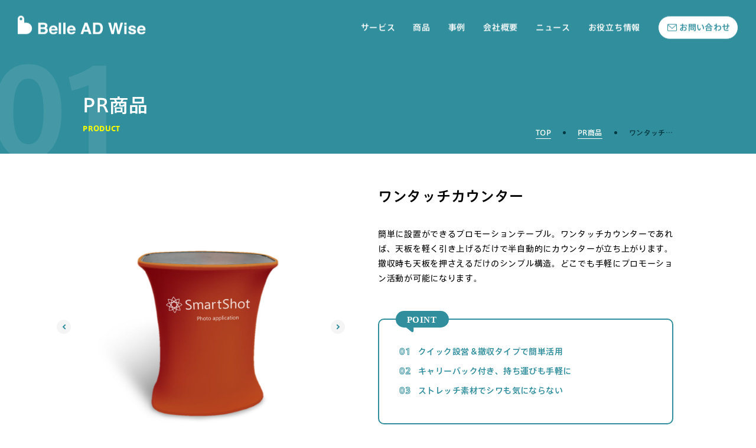

--- FILE ---
content_type: text/html; charset=UTF-8
request_url: https://www.belleadwise.jp/pr-products/onetouchcounter/
body_size: 41253
content:
<!DOCTYPE html>
<html lang="ja">

<head prefix="og: http://ogp.me/ns# fb: http://ogp.me/ns/fb#">
  <meta charset="UTF-8" />
  <meta http-equiv="X-UA-Compatible" content="IE=Edge" />
  <meta content="width=device-width, initial-scale=1" name="viewport">
  <title>商品詳細 | PR商品 | ベルアドワイズ</title>
  <meta name="msapplication-tap-highlight" content="no">
  <meta name="format-detection" content="telephone=no">
  <meta property="og:url" content="https://www.belleadwise.jp/">
  <meta property="og:title" content="商品詳細 | PR商品 | ベルアドワイズ">
  <meta name="description" content="">
  <meta name="keywords" content="" />
  <meta property="og:type" content="website">
  <meta property="og:locale" content="ja_JP">
  <meta property="og:image" content="https://www.belleadwise.jp/wordpress/wp-content/themes/belleadwise/assets/img/ogp.jpg" />
  <meta name="twitter:card" content="summary_large_image" />
  <link rel="icon" href="https://www.belleadwise.jp/wordpress/wp-content/themes/belleadwise/favicon.ico" />
  <link rel="stylesheet" href="https://www.belleadwise.jp/wordpress/wp-content/themes/belleadwise/assets/css/style.css?ver=1" as="style">
  <link rel="stylesheet" href="https://www.belleadwise.jp/wordpress/wp-content/themes/belleadwise/assets/css/style-add.css?ver=1" as="style">
  <!-- <link rel="preload" href="" as="script"> -->
</head>

<body class="pr-products_single fadeIn loading-body_fade fadeConts" id="body">

  <!-- Global site tag (gtag.js) - Google Analytics -->
<script async src="https://www.googletagmanager.com/gtag/js?id=UA-10372117-1"></script>
<script>
window.dataLayer = window.dataLayer || [];
function gtag(){dataLayer.push(arguments);}
gtag('js', new Date());

gtag('config', 'UA-10372117-1');
</script>
  <meta name='robots' content='max-image-preview:large' />
<link rel="alternate" type="application/rss+xml" title="株式会社ベルアドワイズ -「お役立ち」の先まで、一緒に。- &raquo; ワンタッチカウンター のコメントのフィード" href="https://www.belleadwise.jp/pr-products/onetouchcounter/feed/" />
<script type="text/javascript">
window._wpemojiSettings = {"baseUrl":"https:\/\/s.w.org\/images\/core\/emoji\/14.0.0\/72x72\/","ext":".png","svgUrl":"https:\/\/s.w.org\/images\/core\/emoji\/14.0.0\/svg\/","svgExt":".svg","source":{"concatemoji":"https:\/\/www.belleadwise.jp\/wordpress\/wp-includes\/js\/wp-emoji-release.min.js?ver=6.3.1"}};
/*! This file is auto-generated */
!function(i,n){var o,s,e;function c(e){try{var t={supportTests:e,timestamp:(new Date).valueOf()};sessionStorage.setItem(o,JSON.stringify(t))}catch(e){}}function p(e,t,n){e.clearRect(0,0,e.canvas.width,e.canvas.height),e.fillText(t,0,0);var t=new Uint32Array(e.getImageData(0,0,e.canvas.width,e.canvas.height).data),r=(e.clearRect(0,0,e.canvas.width,e.canvas.height),e.fillText(n,0,0),new Uint32Array(e.getImageData(0,0,e.canvas.width,e.canvas.height).data));return t.every(function(e,t){return e===r[t]})}function u(e,t,n){switch(t){case"flag":return n(e,"\ud83c\udff3\ufe0f\u200d\u26a7\ufe0f","\ud83c\udff3\ufe0f\u200b\u26a7\ufe0f")?!1:!n(e,"\ud83c\uddfa\ud83c\uddf3","\ud83c\uddfa\u200b\ud83c\uddf3")&&!n(e,"\ud83c\udff4\udb40\udc67\udb40\udc62\udb40\udc65\udb40\udc6e\udb40\udc67\udb40\udc7f","\ud83c\udff4\u200b\udb40\udc67\u200b\udb40\udc62\u200b\udb40\udc65\u200b\udb40\udc6e\u200b\udb40\udc67\u200b\udb40\udc7f");case"emoji":return!n(e,"\ud83e\udef1\ud83c\udffb\u200d\ud83e\udef2\ud83c\udfff","\ud83e\udef1\ud83c\udffb\u200b\ud83e\udef2\ud83c\udfff")}return!1}function f(e,t,n){var r="undefined"!=typeof WorkerGlobalScope&&self instanceof WorkerGlobalScope?new OffscreenCanvas(300,150):i.createElement("canvas"),a=r.getContext("2d",{willReadFrequently:!0}),o=(a.textBaseline="top",a.font="600 32px Arial",{});return e.forEach(function(e){o[e]=t(a,e,n)}),o}function t(e){var t=i.createElement("script");t.src=e,t.defer=!0,i.head.appendChild(t)}"undefined"!=typeof Promise&&(o="wpEmojiSettingsSupports",s=["flag","emoji"],n.supports={everything:!0,everythingExceptFlag:!0},e=new Promise(function(e){i.addEventListener("DOMContentLoaded",e,{once:!0})}),new Promise(function(t){var n=function(){try{var e=JSON.parse(sessionStorage.getItem(o));if("object"==typeof e&&"number"==typeof e.timestamp&&(new Date).valueOf()<e.timestamp+604800&&"object"==typeof e.supportTests)return e.supportTests}catch(e){}return null}();if(!n){if("undefined"!=typeof Worker&&"undefined"!=typeof OffscreenCanvas&&"undefined"!=typeof URL&&URL.createObjectURL&&"undefined"!=typeof Blob)try{var e="postMessage("+f.toString()+"("+[JSON.stringify(s),u.toString(),p.toString()].join(",")+"));",r=new Blob([e],{type:"text/javascript"}),a=new Worker(URL.createObjectURL(r),{name:"wpTestEmojiSupports"});return void(a.onmessage=function(e){c(n=e.data),a.terminate(),t(n)})}catch(e){}c(n=f(s,u,p))}t(n)}).then(function(e){for(var t in e)n.supports[t]=e[t],n.supports.everything=n.supports.everything&&n.supports[t],"flag"!==t&&(n.supports.everythingExceptFlag=n.supports.everythingExceptFlag&&n.supports[t]);n.supports.everythingExceptFlag=n.supports.everythingExceptFlag&&!n.supports.flag,n.DOMReady=!1,n.readyCallback=function(){n.DOMReady=!0}}).then(function(){return e}).then(function(){var e;n.supports.everything||(n.readyCallback(),(e=n.source||{}).concatemoji?t(e.concatemoji):e.wpemoji&&e.twemoji&&(t(e.twemoji),t(e.wpemoji)))}))}((window,document),window._wpemojiSettings);
</script>
<style type="text/css">
img.wp-smiley,
img.emoji {
	display: inline !important;
	border: none !important;
	box-shadow: none !important;
	height: 1em !important;
	width: 1em !important;
	margin: 0 0.07em !important;
	vertical-align: -0.1em !important;
	background: none !important;
	padding: 0 !important;
}
</style>
	<link rel='stylesheet' id='wp-block-library-css' href='https://www.belleadwise.jp/wordpress/wp-includes/css/dist/block-library/style.min.css?ver=6.3.1' type='text/css' media='all' />
<style id='classic-theme-styles-inline-css' type='text/css'>
/*! This file is auto-generated */
.wp-block-button__link{color:#fff;background-color:#32373c;border-radius:9999px;box-shadow:none;text-decoration:none;padding:calc(.667em + 2px) calc(1.333em + 2px);font-size:1.125em}.wp-block-file__button{background:#32373c;color:#fff;text-decoration:none}
</style>
<style id='global-styles-inline-css' type='text/css'>
body{--wp--preset--color--black: #000000;--wp--preset--color--cyan-bluish-gray: #abb8c3;--wp--preset--color--white: #ffffff;--wp--preset--color--pale-pink: #f78da7;--wp--preset--color--vivid-red: #cf2e2e;--wp--preset--color--luminous-vivid-orange: #ff6900;--wp--preset--color--luminous-vivid-amber: #fcb900;--wp--preset--color--light-green-cyan: #7bdcb5;--wp--preset--color--vivid-green-cyan: #00d084;--wp--preset--color--pale-cyan-blue: #8ed1fc;--wp--preset--color--vivid-cyan-blue: #0693e3;--wp--preset--color--vivid-purple: #9b51e0;--wp--preset--gradient--vivid-cyan-blue-to-vivid-purple: linear-gradient(135deg,rgba(6,147,227,1) 0%,rgb(155,81,224) 100%);--wp--preset--gradient--light-green-cyan-to-vivid-green-cyan: linear-gradient(135deg,rgb(122,220,180) 0%,rgb(0,208,130) 100%);--wp--preset--gradient--luminous-vivid-amber-to-luminous-vivid-orange: linear-gradient(135deg,rgba(252,185,0,1) 0%,rgba(255,105,0,1) 100%);--wp--preset--gradient--luminous-vivid-orange-to-vivid-red: linear-gradient(135deg,rgba(255,105,0,1) 0%,rgb(207,46,46) 100%);--wp--preset--gradient--very-light-gray-to-cyan-bluish-gray: linear-gradient(135deg,rgb(238,238,238) 0%,rgb(169,184,195) 100%);--wp--preset--gradient--cool-to-warm-spectrum: linear-gradient(135deg,rgb(74,234,220) 0%,rgb(151,120,209) 20%,rgb(207,42,186) 40%,rgb(238,44,130) 60%,rgb(251,105,98) 80%,rgb(254,248,76) 100%);--wp--preset--gradient--blush-light-purple: linear-gradient(135deg,rgb(255,206,236) 0%,rgb(152,150,240) 100%);--wp--preset--gradient--blush-bordeaux: linear-gradient(135deg,rgb(254,205,165) 0%,rgb(254,45,45) 50%,rgb(107,0,62) 100%);--wp--preset--gradient--luminous-dusk: linear-gradient(135deg,rgb(255,203,112) 0%,rgb(199,81,192) 50%,rgb(65,88,208) 100%);--wp--preset--gradient--pale-ocean: linear-gradient(135deg,rgb(255,245,203) 0%,rgb(182,227,212) 50%,rgb(51,167,181) 100%);--wp--preset--gradient--electric-grass: linear-gradient(135deg,rgb(202,248,128) 0%,rgb(113,206,126) 100%);--wp--preset--gradient--midnight: linear-gradient(135deg,rgb(2,3,129) 0%,rgb(40,116,252) 100%);--wp--preset--font-size--small: 13px;--wp--preset--font-size--medium: 20px;--wp--preset--font-size--large: 36px;--wp--preset--font-size--x-large: 42px;--wp--preset--spacing--20: 0.44rem;--wp--preset--spacing--30: 0.67rem;--wp--preset--spacing--40: 1rem;--wp--preset--spacing--50: 1.5rem;--wp--preset--spacing--60: 2.25rem;--wp--preset--spacing--70: 3.38rem;--wp--preset--spacing--80: 5.06rem;--wp--preset--shadow--natural: 6px 6px 9px rgba(0, 0, 0, 0.2);--wp--preset--shadow--deep: 12px 12px 50px rgba(0, 0, 0, 0.4);--wp--preset--shadow--sharp: 6px 6px 0px rgba(0, 0, 0, 0.2);--wp--preset--shadow--outlined: 6px 6px 0px -3px rgba(255, 255, 255, 1), 6px 6px rgba(0, 0, 0, 1);--wp--preset--shadow--crisp: 6px 6px 0px rgba(0, 0, 0, 1);}:where(.is-layout-flex){gap: 0.5em;}:where(.is-layout-grid){gap: 0.5em;}body .is-layout-flow > .alignleft{float: left;margin-inline-start: 0;margin-inline-end: 2em;}body .is-layout-flow > .alignright{float: right;margin-inline-start: 2em;margin-inline-end: 0;}body .is-layout-flow > .aligncenter{margin-left: auto !important;margin-right: auto !important;}body .is-layout-constrained > .alignleft{float: left;margin-inline-start: 0;margin-inline-end: 2em;}body .is-layout-constrained > .alignright{float: right;margin-inline-start: 2em;margin-inline-end: 0;}body .is-layout-constrained > .aligncenter{margin-left: auto !important;margin-right: auto !important;}body .is-layout-constrained > :where(:not(.alignleft):not(.alignright):not(.alignfull)){max-width: var(--wp--style--global--content-size);margin-left: auto !important;margin-right: auto !important;}body .is-layout-constrained > .alignwide{max-width: var(--wp--style--global--wide-size);}body .is-layout-flex{display: flex;}body .is-layout-flex{flex-wrap: wrap;align-items: center;}body .is-layout-flex > *{margin: 0;}body .is-layout-grid{display: grid;}body .is-layout-grid > *{margin: 0;}:where(.wp-block-columns.is-layout-flex){gap: 2em;}:where(.wp-block-columns.is-layout-grid){gap: 2em;}:where(.wp-block-post-template.is-layout-flex){gap: 1.25em;}:where(.wp-block-post-template.is-layout-grid){gap: 1.25em;}.has-black-color{color: var(--wp--preset--color--black) !important;}.has-cyan-bluish-gray-color{color: var(--wp--preset--color--cyan-bluish-gray) !important;}.has-white-color{color: var(--wp--preset--color--white) !important;}.has-pale-pink-color{color: var(--wp--preset--color--pale-pink) !important;}.has-vivid-red-color{color: var(--wp--preset--color--vivid-red) !important;}.has-luminous-vivid-orange-color{color: var(--wp--preset--color--luminous-vivid-orange) !important;}.has-luminous-vivid-amber-color{color: var(--wp--preset--color--luminous-vivid-amber) !important;}.has-light-green-cyan-color{color: var(--wp--preset--color--light-green-cyan) !important;}.has-vivid-green-cyan-color{color: var(--wp--preset--color--vivid-green-cyan) !important;}.has-pale-cyan-blue-color{color: var(--wp--preset--color--pale-cyan-blue) !important;}.has-vivid-cyan-blue-color{color: var(--wp--preset--color--vivid-cyan-blue) !important;}.has-vivid-purple-color{color: var(--wp--preset--color--vivid-purple) !important;}.has-black-background-color{background-color: var(--wp--preset--color--black) !important;}.has-cyan-bluish-gray-background-color{background-color: var(--wp--preset--color--cyan-bluish-gray) !important;}.has-white-background-color{background-color: var(--wp--preset--color--white) !important;}.has-pale-pink-background-color{background-color: var(--wp--preset--color--pale-pink) !important;}.has-vivid-red-background-color{background-color: var(--wp--preset--color--vivid-red) !important;}.has-luminous-vivid-orange-background-color{background-color: var(--wp--preset--color--luminous-vivid-orange) !important;}.has-luminous-vivid-amber-background-color{background-color: var(--wp--preset--color--luminous-vivid-amber) !important;}.has-light-green-cyan-background-color{background-color: var(--wp--preset--color--light-green-cyan) !important;}.has-vivid-green-cyan-background-color{background-color: var(--wp--preset--color--vivid-green-cyan) !important;}.has-pale-cyan-blue-background-color{background-color: var(--wp--preset--color--pale-cyan-blue) !important;}.has-vivid-cyan-blue-background-color{background-color: var(--wp--preset--color--vivid-cyan-blue) !important;}.has-vivid-purple-background-color{background-color: var(--wp--preset--color--vivid-purple) !important;}.has-black-border-color{border-color: var(--wp--preset--color--black) !important;}.has-cyan-bluish-gray-border-color{border-color: var(--wp--preset--color--cyan-bluish-gray) !important;}.has-white-border-color{border-color: var(--wp--preset--color--white) !important;}.has-pale-pink-border-color{border-color: var(--wp--preset--color--pale-pink) !important;}.has-vivid-red-border-color{border-color: var(--wp--preset--color--vivid-red) !important;}.has-luminous-vivid-orange-border-color{border-color: var(--wp--preset--color--luminous-vivid-orange) !important;}.has-luminous-vivid-amber-border-color{border-color: var(--wp--preset--color--luminous-vivid-amber) !important;}.has-light-green-cyan-border-color{border-color: var(--wp--preset--color--light-green-cyan) !important;}.has-vivid-green-cyan-border-color{border-color: var(--wp--preset--color--vivid-green-cyan) !important;}.has-pale-cyan-blue-border-color{border-color: var(--wp--preset--color--pale-cyan-blue) !important;}.has-vivid-cyan-blue-border-color{border-color: var(--wp--preset--color--vivid-cyan-blue) !important;}.has-vivid-purple-border-color{border-color: var(--wp--preset--color--vivid-purple) !important;}.has-vivid-cyan-blue-to-vivid-purple-gradient-background{background: var(--wp--preset--gradient--vivid-cyan-blue-to-vivid-purple) !important;}.has-light-green-cyan-to-vivid-green-cyan-gradient-background{background: var(--wp--preset--gradient--light-green-cyan-to-vivid-green-cyan) !important;}.has-luminous-vivid-amber-to-luminous-vivid-orange-gradient-background{background: var(--wp--preset--gradient--luminous-vivid-amber-to-luminous-vivid-orange) !important;}.has-luminous-vivid-orange-to-vivid-red-gradient-background{background: var(--wp--preset--gradient--luminous-vivid-orange-to-vivid-red) !important;}.has-very-light-gray-to-cyan-bluish-gray-gradient-background{background: var(--wp--preset--gradient--very-light-gray-to-cyan-bluish-gray) !important;}.has-cool-to-warm-spectrum-gradient-background{background: var(--wp--preset--gradient--cool-to-warm-spectrum) !important;}.has-blush-light-purple-gradient-background{background: var(--wp--preset--gradient--blush-light-purple) !important;}.has-blush-bordeaux-gradient-background{background: var(--wp--preset--gradient--blush-bordeaux) !important;}.has-luminous-dusk-gradient-background{background: var(--wp--preset--gradient--luminous-dusk) !important;}.has-pale-ocean-gradient-background{background: var(--wp--preset--gradient--pale-ocean) !important;}.has-electric-grass-gradient-background{background: var(--wp--preset--gradient--electric-grass) !important;}.has-midnight-gradient-background{background: var(--wp--preset--gradient--midnight) !important;}.has-small-font-size{font-size: var(--wp--preset--font-size--small) !important;}.has-medium-font-size{font-size: var(--wp--preset--font-size--medium) !important;}.has-large-font-size{font-size: var(--wp--preset--font-size--large) !important;}.has-x-large-font-size{font-size: var(--wp--preset--font-size--x-large) !important;}
.wp-block-navigation a:where(:not(.wp-element-button)){color: inherit;}
:where(.wp-block-post-template.is-layout-flex){gap: 1.25em;}:where(.wp-block-post-template.is-layout-grid){gap: 1.25em;}
:where(.wp-block-columns.is-layout-flex){gap: 2em;}:where(.wp-block-columns.is-layout-grid){gap: 2em;}
.wp-block-pullquote{font-size: 1.5em;line-height: 1.6;}
</style>
<link rel='stylesheet' id='video-js-css' href='https://www.belleadwise.jp/wordpress/wp-content/plugins/video-embed-thumbnail-generator/video-js/v7/video-js.min.css?ver=7.21.1' type='text/css' media='all' />
<link rel='stylesheet' id='video-js-kg-skin-css' href='https://www.belleadwise.jp/wordpress/wp-content/plugins/video-embed-thumbnail-generator/video-js/v7/kg-video-js-skin.css?ver=4.8.11' type='text/css' media='all' />
<link rel='stylesheet' id='kgvid_video_styles-css' href='https://www.belleadwise.jp/wordpress/wp-content/plugins/video-embed-thumbnail-generator/src/public/css/videopack-styles-v7.css?ver=4.8.11' type='text/css' media='all' />
<link rel="https://api.w.org/" href="https://www.belleadwise.jp/wp-json/" /><link rel="alternate" type="application/json" href="https://www.belleadwise.jp/wp-json/wp/v2/pr-products/274" /><link rel="EditURI" type="application/rsd+xml" title="RSD" href="https://www.belleadwise.jp/wordpress/xmlrpc.php?rsd" />
<meta name="generator" content="WordPress 6.3.1" />
<link rel="canonical" href="https://www.belleadwise.jp/pr-products/onetouchcounter/" />
<link rel='shortlink' href='https://www.belleadwise.jp/?p=274' />
<link rel="alternate" type="application/json+oembed" href="https://www.belleadwise.jp/wp-json/oembed/1.0/embed?url=https%3A%2F%2Fwww.belleadwise.jp%2Fpr-products%2Fonetouchcounter%2F" />
<link rel="alternate" type="text/xml+oembed" href="https://www.belleadwise.jp/wp-json/oembed/1.0/embed?url=https%3A%2F%2Fwww.belleadwise.jp%2Fpr-products%2Fonetouchcounter%2F&#038;format=xml" />
<meta name="generator" content="Site Kit by Google 1.109.0" /><!-- header -->
<header class="header" id="header" role="heading">
	<div class="header-inner">

		<h2 class="header-logo">
			<a href="https://www.belleadwise.jp/">
				<div class="header-logo-img">
					<img src="https://www.belleadwise.jp/wordpress/wp-content/themes/belleadwise/assets/img/all/logo_header.svg" alt="Belle AD Wise">
					<img src="https://www.belleadwise.jp/wordpress/wp-content/themes/belleadwise/assets/img/all/logo_header_active.svg" alt="Belle AD Wise" class="header-logo-img-active">
				</div>
			</a>
		</h2>

		<div class="humberger" id="humberger">
			<div class="humberger-inner">
				<div class="btn-trigger">
					<span></span>
					<span></span>
				</div>
			</div>
		</div>

		<div class="mailbtn">
			<div class="mailbtn-inner">
				<a href="https://www.belleadwise.jp/contact/" class="mailbtn-link">
					<img src="https://www.belleadwise.jp/wordpress/wp-content/themes/belleadwise/assets/img/all/logo_mail_active.svg" alt="お問い合わせ" class="mailbtn-img">
					<img src="https://www.belleadwise.jp/wordpress/wp-content/themes/belleadwise/assets/img/all/logo_mail.svg" alt="お問い合わせ" class="mailbtn-img mailbtn-img-hover">
				</a>
			</div>
		</div>

		<nav class="globalnav" id="globalNav" role="navigation">
			<div class="globalnav-inner">
				<ul class="globalnav-list">
					<li class="globalnav-list-item top sp">
						<a class="globalnav-list-item-link" href="https://www.belleadwise.jp/"><span>TOP</span></a>
					</li>
					<li class="globalnav-list-item brandstory">
						<a class="globalnav-list-item-link" href="https://www.belleadwise.jp/service/"><span>サービス</span></a>
					</li>
					<li class="globalnav-list-item business">
						<a class="globalnav-list-item-link sp" href="https://www.belleadwise.jp/list/"><span>商品</span></a>
						<p class="globalnav-list-item-link pc" href="https://www.belleadwise.jp/list/"><span>商品</span></p>
						<ul class="globalnav-list-item-list">
							<li class="globalnav-list-item-item">
								<a href="https://www.belleadwise.jp/pr-products/" class="globalnav-list-item-item-link"><span>PR商品</span></a>
							</li>
							<li class="globalnav-list-item-item">
								<a href="https://www.belleadwise.jp/list/" class="globalnav-list-item-item-link"><span>取扱商品</span></a>
							</li>
							<li class="globalnav-list-item-item">
																	<a href="https://www.belleadwise.jp/list/#bstand_template" class="globalnav-list-item-item-link open-template"><span class="data">バナースタンドデータ<br>作成テンプレート</span></a>
															</li>
							<li class="globalnav-list-item-item">
								<a href="https://www.belleadwise.jp/degital-catalog" class="globalnav-list-item-item-link"><span>デジタルカタログ</span></a>
							</li>
						</ul>
					</li>
					<li class="globalnav-list-item brandstory">
						<a class="globalnav-list-item-link" href="https://www.belleadwise.jp/casestudy/"><span>事例</span></a>
					</li>
				</ul>
				<ul class="globalnav-list">
					<li class="globalnav-list-item company">
						<p class="globalnav-list-item-link" href="https://www.belleadwise.jp/company/"><span>会社概要</span></p>
						<ul class="globalnav-list-item-list">
							<li class="globalnav-list-item-item">
																	<a href="https://www.belleadwise.jp/company/" class="globalnav-list-item-item-link"><span>私たちの考え</span></a>
															</li>
							<li class="globalnav-list-item-item">
																	<a href="https://www.belleadwise.jp/company/#companyArea" class="globalnav-list-item-item-link"><span>会社概要</span></a>
															</li>
							<li class="globalnav-list-item-item">
																	<a href="https://www.belleadwise.jp/company/#mapArea" class="globalnav-list-item-item-link"><span>アクセスマップ</span></a>
															</li>
						</ul>
					</li>
					<li class="globalnav-list-item news">
						<a class="globalnav-list-item-link" href="https://www.belleadwise.jp/news/"><span>ニュース</span></a>
					</li>
					<li class="globalnav-list-item useful-info">
						<a class="globalnav-list-item-link" href="https://www.belleadwise.jp/useful-info/"><span>お役立ち情報</span></a>
					</li>
					<li class="globalnav-list-item recruit sp">
						<a class="globalnav-list-item-link new-tab" href="http://www.belle.co.jp/recruit/" target="_blank"><span>採用情報</span></a>
					</li>
					<li class="globalnav-list-item mail pc">
						<a class="globalnav-list-item-link mail" href="https://www.belleadwise.jp/contact/"><span>お問い合わせ</span></a>
					</li>
					<div class="globalnav-mail-btn sp">
						<div class="globalnav-mail-btn-inner">
							<a class="globalnav-mail-link" href="https://www.belleadwise.jp/contact/">お問い合わせ</a>
						</div>
					</div>
				</ul>
			</div><!-- globalnav-inner -->
			<div class="globalnav-footer sp">
				<div class="globalnav-footer-inner">
					<ul class="globalnav-footer-list">
						<li class="globalnav-footer-item">
							<a href="https://www.belleadwise.jp/privacy/" class="globalnav-footer-item-link">プライバシーポリシー</a>
						</li>
					</ul>
					<small class="globalnav-copyright"><span>&copy;Belle Group Co., Ltd.</span></small>
				</div>
			</div>
		</nav>

		<div class="megamenu" id="megamenu">
			<div class="megamenu-inner">
				<div class="megamenu-01">
					<ul class="megamenu-list">
						<li class="megamenu-item">
							<a href="https://www.belleadwise.jp/pr-products/" class="megamenu-link">
								<p class="megamenu-title-ja">PR商品</p>
								<p class="megamenu-title-en">PRODUCT</p>
								<span class="megamenu-logo"></span>
							</a>
						</li>
						<li class="megamenu-item">
							<a href="https://www.belleadwise.jp/list/" class="megamenu-link">
								<p class="megamenu-title-ja">取扱商品</p>
								<p class="megamenu-title-en">PRODUCTS HANDLED</p>
								<span class="megamenu-logo"></span>
							</a>
						</li>
						<li class="megamenu-item">
							<a href="https://www.belleadwise.jp/degital-catalog/" class="megamenu-link">
								<p class="megamenu-title-ja">デジタルカタログ</p>
								<p class="megamenu-title-en">DIGITAL CATALOG</p>
								<span class="megamenu-logo"></span>
							</a>
						</li>
					</ul>
				</div>
				<div class="megamenu-02">
					<ul class="megamenu-list">
						<li class="megamenu-item">
							<a href="https://www.belleadwise.jp/company/" class="megamenu-link">
								<p class="megamenu-title-ja">私たちの考え</p>
								<p class="megamenu-title-en">OUR THOUGHTS</p>
								<span class="megamenu-logo"></span>
							</a>
						</li>
						<li class="megamenu-item">
																<a href="https://www.belleadwise.jp/company/#companyArea" class="megamenu-link">
																		<p class="megamenu-title-ja">会社概要</p>
									<p class="megamenu-title-en">COMPANY</p>
									<span class="megamenu-logo"></span>
									</a>
						</li>
						<li class="megamenu-item">
																<a href="https://www.belleadwise.jp/company/#mapArea" class="megamenu-link">
																		<p class="megamenu-title-ja">アクセスマップ</p>
									<p class="megamenu-title-en">ACCESS</p>
									<span class="megamenu-logo"></span>
									</a>
						</li>
					</ul>
				</div>
			</div>
		</div>

		<div class="bg-overlay"></div>
	</div>
</header>

  <section class="head-section fadeConts">
    <div class="head-inner">
      <div class="title-area">
        <span class="title-number">01</span>
        <h2 class="title-ja">PR商品</h2>
        <p class="title-en">PRODUCT</p>
      </div>
      <ul class="breadlist">
        <li class="breadlist-item"><a href="../../" class="breadlist-item-link">TOP</a></li>
        <li class="breadlist-item"><a href="../" class="breadlist-item-link">PR商品</a></li>
        <li class="breadlist-item">
          ワンタッチ…        </li>
      </ul>
      <div class="backlink_head sp">
        <div class="backlink-inner_head">
          <a href="../" class="backlink-link_head"></a>
        </div>
      </div>

    </div>
  </section>

  <main class="main-area fadeConts">

          <section class="single-section">
        <div class="single-inner">
          <aside class="sidenav-area">
            <div class="aside-inner">
              <div class="swiper-container swiper-slideBody">
                <ul class="swiper-wrapper">

                                      <li class="swiper-slide swiper-slide01">
                      <figure class="swiper-slide-inner">
                        <div class="swiper-slide-img" style="background-image: url('https://www.belleadwise.jp/wordpress/wp-content/uploads/2021/03/pr04_img01.jpg');"></div>
                      </figure>
                    </li>
                  
                                      <li class="swiper-slide swiper-slide01">
                      <figure class="swiper-slide-inner">
                        <div class="swiper-slide-img" style="background-image: url('https://www.belleadwise.jp/wordpress/wp-content/uploads/2021/03/pr04_img02.jpg');"></div>
                      </figure>
                    </li>
                  
                                      <li class="swiper-slide swiper-slide01">
                      <figure class="swiper-slide-inner">
                        <div class="swiper-slide-img" style="background-image: url('https://www.belleadwise.jp/wordpress/wp-content/uploads/2021/03/pr04_img03.jpg');"></div>
                      </figure>
                    </li>
                  
                                      <li class="swiper-slide swiper-slide01">
                      <figure class="swiper-slide-inner">
                        <div class="swiper-slide-img" style="background-image: url('https://www.belleadwise.jp/wordpress/wp-content/uploads/2021/03/pr04_img04.jpg');"></div>
                      </figure>
                    </li>
                  
                                      <li class="swiper-slide swiper-slide01">
                      <figure class="swiper-slide-inner">
                        <div class="swiper-slide-img" style="background-image: url('https://www.belleadwise.jp/wordpress/wp-content/uploads/2021/03/pr04_img05.jpg');"></div>
                      </figure>
                    </li>
                  
                                      <li class="swiper-slide swiper-slide01">
                      <figure class="swiper-slide-inner">
                        <div class="swiper-slide-img" style="background-image: url('https://www.belleadwise.jp/wordpress/wp-content/uploads/2021/03/pr04_img06.jpg');"></div>
                      </figure>
                    </li>
                  
                  
                  
                </ul>
                <div class="swiper-button">
                  <div class="swiper-button-prev"></div>
                  <div class="swiper-button-next"></div>
                </div>
              </div>
              <div class="swiper-container swiper-thumbnail">
                <ul class="swiper-wrapper">

                                      <li class="swiper-slide swiper-slide-thumb">
                      <figure class="swiper-slide-inner">
                        <img src="https://www.belleadwise.jp/wordpress/wp-content/uploads/2021/03/pr04_img01.jpg" class="swiper-slide-img">
                      </figure>
                    </li>
                  
                                      <li class="swiper-slide swiper-slide-thumb">
                      <figure class="swiper-slide-inner">
                        <img src="https://www.belleadwise.jp/wordpress/wp-content/uploads/2021/03/pr04_img02.jpg" class="swiper-slide-img">
                      </figure>
                    </li>
                  
                                      <li class="swiper-slide swiper-slide-thumb">
                      <figure class="swiper-slide-inner">
                        <img src="https://www.belleadwise.jp/wordpress/wp-content/uploads/2021/03/pr04_img03.jpg" class="swiper-slide-img">
                      </figure>
                    </li>
                  
                                      <li class="swiper-slide swiper-slide-thumb">
                      <figure class="swiper-slide-inner">
                        <img src="https://www.belleadwise.jp/wordpress/wp-content/uploads/2021/03/pr04_img04.jpg" class="swiper-slide-img">
                      </figure>
                    </li>
                  
                                      <li class="swiper-slide swiper-slide-thumb">
                      <figure class="swiper-slide-inner">
                        <img src="https://www.belleadwise.jp/wordpress/wp-content/uploads/2021/03/pr04_img05.jpg" class="swiper-slide-img">
                      </figure>
                    </li>
                  
                                      <li class="swiper-slide swiper-slide-thumb">
                      <figure class="swiper-slide-inner">
                        <img src="https://www.belleadwise.jp/wordpress/wp-content/uploads/2021/03/pr04_img06.jpg" class="swiper-slide-img">
                      </figure>
                    </li>
                  
                  
                  
                </ul>
              </div>
              <ul class="btn-list pc">
                                                                                                                                                                                <li class="btn-item">
                  <a href="https://www.belleadwise.jp/contact-products/?post_id=274" class="btn-item-link contact"><span>お問い合わせ</span></a>
                </li>
              </ul>
            </div>
          </aside>
          <div class="content-area">
            <div class="content-inner">
              <h3 class="content-title">ワンタッチカウンター</h3>
              <p class="content-explain">
                簡単に設置ができるプロモーションテーブル。ワンタッチカウンターであれば、天板を軽く引き上げるだけで半自動的にカウンターが立ち上がります。撤収時も天板を押さえるだけのシンプル構造。どこでも手軽にプロモーション活動が可能になります。<br />
              </p>
              <div class="content-point">
                <ul class="point-inner">
                  <li class="point-item">
                    <span class="point-item-number">01</span>クイック設営＆撤収タイプで簡単活用                  </li>
                  <li class="point-item">
                    <span class="point-item-number">02</span>キャリーバック付き、持ち運びも手軽に                  </li>
                  <li class="point-item">
                    <span class="point-item-number">03</span>ストレッチ素材でシワも気にならない                  </li>
                </ul>
              </div>
              <h4 class="content-specification-title">
                製品仕様
              </h4>
              <div class="content-specification-body">
                <ul class="content-specification-inner">

                                      <li>
                      <dl class="content-specification-item">
                        <dt class="content-specification-item-title">本体サイズ</dt>
                        <dd class="content-specification-item-lead">
                          W800×H990×D480mm                        </dd>
                      </dl>
                    </li>
                  
                                      <li>
                      <dl class="content-specification-item">
                        <dt class="content-specification-item-title">キャリーバックサイズ</dt>
                        <dd class="content-specification-item-lead">
                          W860×H550×D130mm                        </dd>
                      </dl>
                    </li>
                  
                                      <li>
                      <dl class="content-specification-item">
                        <dt class="content-specification-item-title">本体重量</dt>
                        <dd class="content-specification-item-lead">
                          9.3kg（幕付：11.3kg）                        </dd>
                      </dl>
                    </li>
                  
                                      <li>
                      <dl class="content-specification-item">
                        <dt class="content-specification-item-title">本体材質</dt>
                        <dd class="content-specification-item-lead">
                          アルミ、樹脂                        </dd>
                      </dl>
                    </li>
                  
                                      <li>
                      <dl class="content-specification-item">
                        <dt class="content-specification-item-title">メディア素材</dt>
                        <dd class="content-specification-item-lead">
                          ポリエステルクロス                        </dd>
                      </dl>
                    </li>
                  
                                      <li>
                      <dl class="content-specification-item">
                        <dt class="content-specification-item-title">耐荷重</dt>
                        <dd class="content-specification-item-lead">
                          約20kg（垂直方向）                        </dd>
                      </dl>
                    </li>
                  
                  
                  
                </ul>
              </div>
              <ul class="btn-list sp">
                                                                                                                                                                                <li class="btn-item">
                  <a href="https://www.belleadwise.jp/contact-products/?post_id=274" class="btn-item-link contact"><span>お問い合わせ</span></a>
                </li>
              </ul>
            </div>
          </div>
        </div>
      </section>
    
    <div class="backlink">
      <div class="backlink-inner">
        <a href="../" class="backlink-link">商品一覧に戻る</a>
      </div>
    </div>

    <div class="anchorBtn" id="anchorBtn">
      <a href="#body">
        <span class="anchorBtn-img"></span>
      </a>
    </div>

  </main>

  
<footer class="footer" role="contentinfo">
	<div class="footer-inner">
		<div class="footer-info">
			<figure class="footer-logo">
				<a href="https://www.belleadwise.jp/"><img src="https://www.belleadwise.jp/wordpress/wp-content/themes/belleadwise/assets/img/all/logo_footer.svg" alt="Belle Group"></a>
			</figure>
			<div class="footer-btn-contact sp">
				<a class="footer-btn-contact-link" href="https://www.belleadwise.jp/contact/">お問い合わせ</a>
			</div>
			<ul class="footer-info-list">
				<li class="footer-info-item">
					<a class="footer-info-item-link" href="https://www.belleadwise.jp/privacy/">プライバシーポリシー</a>
				</li>
			</ul>
			<small class="footer-copyright">&copy;Belle Adwise Co., Ltd. All rights reserved.</small>
		</div>
		<div class="footer-sitemap pc">
			<ul class="footer-sitemap-list">
				<li class="footer-sitemap-item">
					<div class="footer-sitemap-title"><a href="https://www.belleadwise.jp/">TOP</a></div>
				</li>
				<li class="footer-sitemap-item">
					<div class="footer-sitemap-title"><a href="https://www.belleadwise.jp/service/">サービス</a></div>
				</li>
				<li class="footer-sitemap-item">
					<div class="footer-sitemap-title"><p href="https://www.belleadwise.jp/list/">商品</p></div>
					<ul class="footer-sitemap-item-list">
						<li class="footer-sitemap-item-item">
							<a href="https://www.belleadwise.jp/pr-products/">PR商品</a>
						</li>
						<li class="footer-sitemap-item-item">
							<a href="https://www.belleadwise.jp/list/">取扱商品</a>
						</li>
						<li class="footer-sitemap-item-item">
																<a href="https://www.belleadwise.jp/list/#bstand_template" class="open-template">バナースタンドデータ<br class="tab">作成テンプレート</a>
													</li>
						<li class="footer-sitemap-item-item">
							<a href="https://www.belleadwise.jp/degital-catalog/">デジタルカタログ</a>
						</li>
					</ul>
				</li>
			</ul>
			<ul class="footer-sitemap-list">
				<li class="footer-sitemap-item">
					<div class="footer-sitemap-title"><a href="https://www.belleadwise.jp/casestudy/">事例</a></div>
				</li>
				<li class="footer-sitemap-item">
					<div class="footer-sitemap-title"><p href="https://www.belleadwise.jp/company/">会社概要</p></div>
					<ul class="footer-sitemap-item-list">
						<li class="footer-sitemap-item-item">
															<a href="https://www.belleadwise.jp/company/">私たちの考え</a>
													</li>
						<li class="footer-sitemap-item-item">
															<a href="https://www.belleadwise.jp/company/#companyArea">会社概要</a>
													</li>
						<li class="footer-sitemap-item-item">
															<a href="https://www.belleadwise.jp/company/#mapArea">アクセスマップ</a>
													</li>
					</ul>
				</li>
			</ul>
			<ul class="footer-sitemap-list">
				<li class="footer-sitemap-item">
					<div class="footer-sitemap-title"><a href="https://www.belleadwise.jp/news/">ニュース</a></div>
				</li>
				<li class="footer-sitemap-item">
					<div class="footer-sitemap-title"><a href="https://www.belleadwise.jp/useful-info/">お役立ち情報</a></div>
				</li>
				<li class="footer-sitemap-item recruit">
					<div class="footer-sitemap-title"><a href="http://www.belle.co.jp/recruit/" target="_blank">採用情報</a></div>
				</li>
				<li class="footer-sitemap-item">
					<div class="footer-sitemap-title"><a href="https://www.belleadwise.jp/contact">お問い合わせ</a></div>
				</li>
			</ul>
		</div>
	</div>
</footer>

  <script src="https://www.belleadwise.jp/wordpress/wp-content/themes/belleadwise/assets/js/bundle.js"></script>
  <script src="https://www.belleadwise.jp/wordpress/wp-content/themes/belleadwise/assets/js/swiper.4.4.1.min.js"></script>
  <script>
    var slide = document.querySelectorAll('.swiper-slide');
    var sliderSheets = slide.length / 2;
    //サムネイル
    var sliderThumbnail = new Swiper('.swiper-thumbnail', {
      slidesPerView: sliderSheets,
      watchSlidesVisibility: true,
      watchSlidesProgress: true,
      slideToClickedSlide: true,
    });
    // スライド
    var swiperThumb = new Swiper('.swiper-slideBody', {
      // spaceBetween: 10,
      // speed: 500,
      loop: true,
      effect: 'fade',
      loopedSlides: sliderSheets,
      // autoplay: { delay: 5000 },
      navigation: {
        nextEl: '.swiper-button-next',
        prevEl: '.swiper-button-prev',
      },
      thumbs: {
        swiper: sliderThumbnail
      },
    });
  </script>
  <script>
    window.onpageshow = function(event) {
      if (event.persisted) {
        window.location.reload();
      }
    };
  </script>
</body>

</html>


--- FILE ---
content_type: text/css
request_url: https://www.belleadwise.jp/wordpress/wp-content/themes/belleadwise/assets/css/style.css?ver=1
body_size: 283735
content:
@charset "UTF-8";@-webkit-keyframes scrollAnimeSp{0%{opacity:1;-webkit-transform:translateX(-5px);transform:translateX(-5px)}50%{opacity:1;-webkit-transform:translateX(0);transform:translateX(0)}to{opacity:0;-webkit-transform:translateX(5px);transform:translateX(5px)}}@keyframes scrollAnimeSp{0%{opacity:1;-webkit-transform:translateX(-5px);transform:translateX(-5px)}50%{opacity:1;-webkit-transform:translateX(0);transform:translateX(0)}to{opacity:0;-webkit-transform:translateX(5px);transform:translateX(5px)}}@-webkit-keyframes scrollAnimePc{0%{opacity:1;-webkit-transform:translateY(-3px);transform:translateY(-3px)}50%{opacity:1;-webkit-transform:translateY(0);transform:translateY(0)}to{opacity:0;-webkit-transform:translateY(3px);transform:translateY(3px)}}@keyframes scrollAnimePc{0%{opacity:1;-webkit-transform:translateY(-3px);transform:translateY(-3px)}50%{opacity:1;-webkit-transform:translateY(0);transform:translateY(0)}to{opacity:0;-webkit-transform:translateY(3px);transform:translateY(3px)}}@-webkit-keyframes letter-animation{0%{-webkit-transform:translateY(101%);transform:translateY(101%);opacity:0}to{-webkit-transform:translateY(0);transform:translateY(0);opacity:1}}@keyframes letter-animation{0%{-webkit-transform:translateY(101%);transform:translateY(101%);opacity:0}to{-webkit-transform:translateY(0);transform:translateY(0);opacity:1}}@-webkit-keyframes logo02Anime{0%,to{-webkit-transform:skew(48deg,-47deg) rotate(200deg);transform:skew(48deg,-47deg) rotate(200deg)}25%{-webkit-transform:skew(48deg,-47deg) translate(50%,35%) rotate(-35deg);transform:skew(48deg,-47deg) translate(50%,35%) rotate(-35deg)}80%{-webkit-transform:skew(48deg,-47deg) translate(10%,-10%) rotate(-100deg);transform:skew(48deg,-47deg) translate(10%,-10%) rotate(-100deg)}}@keyframes logo02Anime{0%,to{-webkit-transform:skew(48deg,-47deg) rotate(200deg);transform:skew(48deg,-47deg) rotate(200deg)}25%{-webkit-transform:skew(48deg,-47deg) translate(50%,35%) rotate(-35deg);transform:skew(48deg,-47deg) translate(50%,35%) rotate(-35deg)}80%{-webkit-transform:skew(48deg,-47deg) translate(10%,-10%) rotate(-100deg);transform:skew(48deg,-47deg) translate(10%,-10%) rotate(-100deg)}}@-webkit-keyframes logo04Anime{0%{-webkit-transform:rotate(5deg);transform:rotate(5deg)}20%{-webkit-transform:rotate(0deg) translate(20%,10%);transform:rotate(0deg) translate(20%,10%)}45%{-webkit-transform:rotate(-10deg) translate(25%,30%);transform:rotate(-10deg) translate(25%,30%)}60%{-webkit-transform:rotate(-25deg) translate(15%,20%);transform:rotate(-25deg) translate(15%,20%)}75%{-webkit-transform:rotate(-10deg) translate(5%,10%);transform:rotate(-10deg) translate(5%,10%)}to{-webkit-transform:rotate(5deg) scale(1);transform:rotate(5deg) scale(1)}}@keyframes logo04Anime{0%{-webkit-transform:rotate(5deg);transform:rotate(5deg)}20%{-webkit-transform:rotate(0deg) translate(20%,10%);transform:rotate(0deg) translate(20%,10%)}45%{-webkit-transform:rotate(-10deg) translate(25%,30%);transform:rotate(-10deg) translate(25%,30%)}60%{-webkit-transform:rotate(-25deg) translate(15%,20%);transform:rotate(-25deg) translate(15%,20%)}75%{-webkit-transform:rotate(-10deg) translate(5%,10%);transform:rotate(-10deg) translate(5%,10%)}to{-webkit-transform:rotate(5deg) scale(1);transform:rotate(5deg) scale(1)}}@-webkit-keyframes swiper-preloader-spin{to{-webkit-transform:rotate(360deg);transform:rotate(360deg)}}@keyframes swiper-preloader-spin{to{-webkit-transform:rotate(360deg);transform:rotate(360deg)}}@-webkit-keyframes heart{10%,93%{-webkit-transform:rotate(0) scale(0) translateY(-10%);transform:rotate(0) scale(0) translateY(-10%)}43%,60%{-webkit-transform:rotate(360deg) scale(1) translateY(-10%);transform:rotate(360deg) scale(1) translateY(-10%)}}@keyframes heart{10%,93%{-webkit-transform:rotate(0) scale(0) translateY(-10%);transform:rotate(0) scale(0) translateY(-10%)}43%,60%{-webkit-transform:rotate(360deg) scale(1) translateY(-10%);transform:rotate(360deg) scale(1) translateY(-10%)}}@-webkit-keyframes square{10%,93%{-webkit-transform:translate(-50%,-50%) scale(1);transform:translate(-50%,-50%) scale(1)}43%,60%{-webkit-transform:translate(-50%,-50%) scale(2);transform:translate(-50%,-50%) scale(2)}}@keyframes square{10%,93%{-webkit-transform:translate(-50%,-50%) scale(1);transform:translate(-50%,-50%) scale(1)}43%,60%{-webkit-transform:translate(-50%,-50%) scale(2);transform:translate(-50%,-50%) scale(2)}}html{margin:0;padding:0;font:inherit;vertical-align:baseline;line-height:1;height:100%;font-size:62.5%}a,abbr,acronym,address,applet,article,aside,audio,b,big,blockquote,body,canvas,caption,center,cite,code,dd,del,details,dfn,div,dl,dt,em,embed,fieldset,figcaption,figure,footer,form,h1,h2,h3,h4,h5,h6,header,hgroup,i,iframe,img,ins,kbd,label,legend,li,mark,menu,nav,object,ol,output,p,pre,q,ruby,s,samp,section,small,span,strike,strong,sub,summary,sup,table,tbody,td,tfoot,th,thead,time,tr,tt,u,ul,var,video{margin:0;padding:0;border:0;font:inherit;font-size:100%;vertical-align:baseline}caption,td,th{text-align:left;font-weight:400;vertical-align:middle}ol,ul{list-style:none}table{border-collapse:collapse;border-spacing:0}blockquote,q{quotes:none}blockquote:after,blockquote:before,q:after,q:before{content:none}a img,button,html{border:0}article,aside,details,figcaption,figure,footer,header,hgroup,main,menu,nav,section,summary{display:block}button{background-color:transparent;cursor:pointer;outline:0;padding:0;-webkit-appearance:none;-moz-appearance:none;appearance:none}@font-face{font-family:"AxisStd";src:url(../fonts/AxisStd-Regular.woff) format("woff");font-weight:400}@font-face{font-family:"AxisStd";src:url(../fonts/AxisStd-Medium.woff) format("woff");font-weight:500}@font-face{font-family:"AxisStd";src:url(../fonts/AxisStd-Bold.otf) format("woff");font-weight:700}@font-face{font-family:"AxisStd";src:url(../fonts/AxisStd-Heavy.woff) format("woff");font-weight:800}.text-link-anime{overflow:hidden;background:linear-gradient(to right,#318e9d,#318e9d 50%,#231815 50%);background-clip:text;-webkit-background-clip:text;-webkit-text-fill-color:transparent;background-size:200% 100%;background-position:100%;transition:background-position .5s ease}.text-link-anime:hover{background-position:0 100%}.loading-body_fade{position:relative}.loading-body_fade::after{content:"";position:absolute;top:0;left:0;width:100vw;height:100%;background-color:#fff;-webkit-transform:translateX(-100%);transform:translateX(-100%);transition:transform .5s;transition:transform .5s,-webkit-transform .5s;z-index:1000}.catalog .store-item-link:hover .text-link-anime span::after,.home .info-item-link:hover .text-link-anime span::after,.home .news-card-link:hover .text-link-anime span::after,.home .store-item-link:hover .text-link-anime span::after,.move-page .loading-body_fade::after,.move-page.loading-body_fade::after{-webkit-transform:translateX(0);transform:translateX(0)}@font-face{font-family:swiper-icons;src:url("data:application/font-woff;charset=utf-8;base64, [base64]//wADZ2x5ZgAAAywAAADMAAAD2MHtryVoZWFkAAABbAAAADAAAAA2E2+eoWhoZWEAAAGcAAAAHwAAACQC9gDzaG10eAAAAigAAAAZAAAArgJkABFsb2NhAAAC0AAAAFoAAABaFQAUGG1heHAAAAG8AAAAHwAAACAAcABAbmFtZQAAA/gAAAE5AAACXvFdBwlwb3N0AAAFNAAAAGIAAACE5s74hXjaY2BkYGAAYpf5Hu/j+W2+MnAzMYDAzaX6QjD6/4//Bxj5GA8AuRwMYGkAPywL13jaY2BkYGA88P8Agx4j+/8fQDYfA1AEBWgDAIB2BOoAeNpjYGRgYNBh4GdgYgABEMnIABJzYNADCQAACWgAsQB42mNgYfzCOIGBlYGB0YcxjYGBwR1Kf2WQZGhhYGBiYGVmgAFGBiQQkOaawtDAoMBQxXjg/wEGPcYDDA4wNUA2CCgwsAAAO4EL6gAAeNpj2M0gyAACqxgGNWBkZ2D4/wMA+xkDdgAAAHjaY2BgYGaAYBkGRgYQiAHyGMF8FgYHIM3DwMHABGQrMOgyWDLEM1T9/w8UBfEMgLzE////P/5//f/V/xv+r4eaAAeMbAxwIUYmIMHEgKYAYjUcsDAwsLKxc3BycfPw8jEQA/[base64]/uznmfPFBNODM2K7MTQ45YEAZqGP81AmGGcF3iPqOop0r1SPTaTbVkfUe4HXj97wYE+yNwWYxwWu4v1ugWHgo3S1XdZEVqWM7ET0cfnLGxWfkgR42o2PvWrDMBSFj/IHLaF0zKjRgdiVMwScNRAoWUoH78Y2icB/yIY09An6AH2Bdu/UB+yxopYshQiEvnvu0dURgDt8QeC8PDw7Fpji3fEA4z/PEJ6YOB5hKh4dj3EvXhxPqH/SKUY3rJ7srZ4FZnh1PMAtPhwP6fl2PMJMPDgeQ4rY8YT6Gzao0eAEA409DuggmTnFnOcSCiEiLMgxCiTI6Cq5DZUd3Qmp10vO0LaLTd2cjN4fOumlc7lUYbSQcZFkutRG7g6JKZKy0RmdLY680CDnEJ+UMkpFFe1RN7nxdVpXrC4aTtnaurOnYercZg2YVmLN/d/gczfEimrE/fs/bOuq29Zmn8tloORaXgZgGa78yO9/cnXm2BpaGvq25Dv9S4E9+5SIc9PqupJKhYFSSl47+Qcr1mYNAAAAeNptw0cKwkAAAMDZJA8Q7OUJvkLsPfZ6zFVERPy8qHh2YER+3i/BP83vIBLLySsoKimrqKqpa2hp6+jq6RsYGhmbmJqZSy0sraxtbO3sHRydnEMU4uR6yx7JJXveP7WrDycAAAAAAAH//wACeNpjYGRgYOABYhkgZgJCZgZNBkYGLQZtIJsFLMYAAAw3ALgAeNolizEKgDAQBCchRbC2sFER0YD6qVQiBCv/H9ezGI6Z5XBAw8CBK/m5iQQVauVbXLnOrMZv2oLdKFa8Pjuru2hJzGabmOSLzNMzvutpB3N42mNgZGBg4GKQYzBhYMxJLMlj4GBgAYow/P/PAJJhLM6sSoWKfWCAAwDAjgbRAAB42mNgYGBkAIIbCZo5IPrmUn0hGA0AO8EFTQAA") format("woff");font-weight:400;font-style:normal}:root{--swiper-theme-color:#007aff}.swiper-container{margin-left:auto;margin-right:auto;position:relative;overflow:hidden;list-style:none;padding:0;z-index:1}.swiper-container-vertical>.swiper-wrapper{flex-direction:column}.swiper-slide,.swiper-wrapper{width:100%;height:100%;position:relative;transition-property:transform;transition-property:transform,-webkit-transform}.swiper-wrapper{z-index:1;display:flex;box-sizing:content-box}.swiper-container-android .swiper-slide,.swiper-wrapper{-webkit-transform:translate3d(0,0,0);transform:translate3d(0,0,0)}.swiper-container-multirow>.swiper-wrapper{flex-wrap:wrap}.swiper-container-multirow-column>.swiper-wrapper{flex-wrap:wrap;flex-direction:column}.swiper-container-free-mode>.swiper-wrapper{transition-timing-function:ease-out;margin:0 auto}.swiper-slide{flex-shrink:0}.swiper-slide-invisible-blank{visibility:hidden}.swiper-container-autoheight,.swiper-container-autoheight .swiper-slide{height:auto}.swiper-container-autoheight .swiper-wrapper{align-items:flex-start;transition-property:transform,height;transition-property:transform,height,-webkit-transform}.swiper-container-3d{-webkit-perspective:1200px;perspective:1200px}.swiper-container-3d .swiper-cube-shadow,.swiper-container-3d .swiper-slide,.swiper-container-3d .swiper-slide-shadow-bottom,.swiper-container-3d .swiper-slide-shadow-left,.swiper-container-3d .swiper-slide-shadow-right,.swiper-container-3d .swiper-slide-shadow-top,.swiper-container-3d .swiper-wrapper{-webkit-transform-style:preserve-3d;transform-style:preserve-3d}.swiper-container-3d .swiper-slide-shadow-bottom,.swiper-container-3d .swiper-slide-shadow-left,.swiper-container-3d .swiper-slide-shadow-right,.swiper-container-3d .swiper-slide-shadow-top{position:absolute;left:0;top:0;width:100%;height:100%;pointer-events:none;z-index:10}.swiper-container-3d .swiper-slide-shadow-left{background-image:linear-gradient(to left,rgba(0,0,0,.5),transparent)}.swiper-container-3d .swiper-slide-shadow-right{background-image:linear-gradient(to right,rgba(0,0,0,.5),transparent)}.swiper-container-3d .swiper-slide-shadow-top{background-image:linear-gradient(to top,rgba(0,0,0,.5),transparent)}.swiper-container-3d .swiper-slide-shadow-bottom{background-image:linear-gradient(to bottom,rgba(0,0,0,.5),transparent)}.swiper-container-css-mode>.swiper-wrapper{overflow:auto;scrollbar-width:none;-ms-overflow-style:none}.swiper-container-css-mode>.swiper-wrapper::-webkit-scrollbar{display:none}.swiper-container-css-mode>.swiper-wrapper>.swiper-slide{scroll-snap-align:start start}.swiper-container-horizontal.swiper-container-css-mode>.swiper-wrapper{-ms-scroll-snap-type:x mandatory;scroll-snap-type:x mandatory}.swiper-container-vertical.swiper-container-css-mode>.swiper-wrapper{-ms-scroll-snap-type:y mandatory;scroll-snap-type:y mandatory}:root{--swiper-navigation-size:44px}.swiper-button-next,.swiper-button-prev{position:absolute;top:50%;width:calc(var(--swiper-navigation-size)/44*27);height:var(--swiper-navigation-size);margin-top:calc(-1*var(--swiper-navigation-size)/2);z-index:10;cursor:pointer;display:flex;align-items:center;justify-content:center;color:var(--swiper-navigation-color, var(--swiper-theme-color))}.swiper-button-next.swiper-button-disabled,.swiper-button-prev.swiper-button-disabled{opacity:.35;cursor:auto;pointer-events:none}.swiper-button-next:after,.swiper-button-prev:after{font-family:swiper-icons;font-size:var(--swiper-navigation-size);text-transform:none!important;letter-spacing:0;font-variant:initial;line-height:1}.swiper-button-prev,.swiper-container-rtl .swiper-button-next{left:10px;right:auto}.swiper-button-prev:after,.swiper-container-rtl .swiper-button-next:after{content:'prev'}.swiper-button-next,.swiper-container-rtl .swiper-button-prev{right:10px;left:auto}.swiper-button-next:after,.swiper-container-rtl .swiper-button-prev:after{content:'next'}.swiper-button-next.swiper-button-white,.swiper-button-prev.swiper-button-white{--swiper-navigation-color:#ffffff}.swiper-button-next.swiper-button-black,.swiper-button-prev.swiper-button-black{--swiper-navigation-color:#000000}.swiper-button-lock{display:none}.swiper-pagination{position:absolute;text-align:center;transition:.3s opacity;-webkit-transform:translate3d(0,0,0);transform:translate3d(0,0,0);z-index:1}.swiper-pagination.swiper-pagination-hidden{opacity:0}.swiper-container-horizontal>.swiper-pagination-bullets,.swiper-pagination-custom,.swiper-pagination-fraction{bottom:10px;left:0;width:100%}.swiper-pagination-bullets-dynamic{overflow:hidden;font-size:0}.swiper-pagination-bullets-dynamic .swiper-pagination-bullet{-webkit-transform:scale(.33);transform:scale(.33);position:relative}.swiper-pagination-bullets-dynamic .swiper-pagination-bullet-active,.swiper-pagination-bullets-dynamic .swiper-pagination-bullet-active-main{-webkit-transform:scale(1);transform:scale(1)}.swiper-pagination-bullets-dynamic .swiper-pagination-bullet-active-prev{-webkit-transform:scale(.66);transform:scale(.66)}.swiper-pagination-bullets-dynamic .swiper-pagination-bullet-active-prev-prev{-webkit-transform:scale(.33);transform:scale(.33)}.swiper-pagination-bullets-dynamic .swiper-pagination-bullet-active-next{-webkit-transform:scale(.66);transform:scale(.66)}.swiper-pagination-bullets-dynamic .swiper-pagination-bullet-active-next-next{-webkit-transform:scale(.33);transform:scale(.33)}.swiper-pagination-bullet{width:8px;height:8px;display:inline-block;border-radius:100%;background:#000;opacity:.2}button.swiper-pagination-bullet{border:0;margin:0;padding:0;box-shadow:none;-webkit-appearance:none;-moz-appearance:none;appearance:none}.swiper-pagination-clickable .swiper-pagination-bullet{cursor:pointer}.swiper-pagination-bullet-active{opacity:1;background:var(--swiper-pagination-color, var(--swiper-theme-color))}.swiper-container-vertical>.swiper-pagination-bullets{right:10px;top:50%;-webkit-transform:translate3d(0,-50%,0);transform:translate3d(0,-50%,0)}.swiper-container-vertical>.swiper-pagination-bullets .swiper-pagination-bullet{margin:6px 0;display:block}.swiper-container-vertical>.swiper-pagination-bullets.swiper-pagination-bullets-dynamic{top:50%;-webkit-transform:translateY(-50%);transform:translateY(-50%);width:8px}.swiper-container-vertical>.swiper-pagination-bullets.swiper-pagination-bullets-dynamic .swiper-pagination-bullet{display:inline-block;transition:.2s transform,.2s top}.swiper-container-horizontal>.swiper-pagination-bullets .swiper-pagination-bullet{margin:0 4px}.swiper-container-horizontal>.swiper-pagination-bullets.swiper-pagination-bullets-dynamic{left:50%;-webkit-transform:translateX(-50%);transform:translateX(-50%);white-space:nowrap}.swiper-container-horizontal>.swiper-pagination-bullets.swiper-pagination-bullets-dynamic .swiper-pagination-bullet{transition:.2s transform,.2s left}.swiper-container-horizontal.swiper-container-rtl>.swiper-pagination-bullets-dynamic .swiper-pagination-bullet{transition:.2s transform,.2s right}.swiper-pagination-progressbar{background:rgba(0,0,0,.25);position:absolute}.swiper-pagination-progressbar .swiper-pagination-progressbar-fill{background:var(--swiper-pagination-color, var(--swiper-theme-color));position:absolute;left:0;top:0;width:100%;height:100%;-webkit-transform:scale(0);transform:scale(0);-webkit-transform-origin:left top;transform-origin:left top}.swiper-container-rtl .swiper-pagination-progressbar .swiper-pagination-progressbar-fill{-webkit-transform-origin:right top;transform-origin:right top}.swiper-container-horizontal>.swiper-pagination-progressbar,.swiper-container-vertical>.swiper-pagination-progressbar.swiper-pagination-progressbar-opposite{width:100%;height:4px;left:0;top:0}.swiper-container-horizontal>.swiper-pagination-progressbar.swiper-pagination-progressbar-opposite,.swiper-container-vertical>.swiper-pagination-progressbar{width:4px;height:100%;left:0;top:0}.swiper-pagination-white{--swiper-pagination-color:#ffffff}.swiper-pagination-black{--swiper-pagination-color:#000000}.swiper-pagination-lock{display:none}.swiper-scrollbar{border-radius:10px;position:relative;-ms-touch-action:none;background:rgba(0,0,0,.1)}.swiper-container-horizontal>.swiper-scrollbar{position:absolute;left:1%;bottom:3px;z-index:50;height:5px;width:98%}.swiper-container-vertical>.swiper-scrollbar{position:absolute;right:3px;top:1%;z-index:50;width:5px;height:98%}.swiper-scrollbar-drag{height:100%;width:100%;position:relative;background:rgba(0,0,0,.5);border-radius:10px;left:0;top:0}.swiper-scrollbar-cursor-drag{cursor:move}.swiper-scrollbar-lock{display:none}.swiper-zoom-container{width:100%;height:100%;display:flex;justify-content:center;align-items:center;text-align:center}.swiper-zoom-container>canvas,.swiper-zoom-container>img,.swiper-zoom-container>svg{max-width:100%;max-height:100%;-o-object-fit:contain;object-fit:contain}.swiper-slide-zoomed{cursor:move}.swiper-lazy-preloader{width:42px;height:42px;position:absolute;left:50%;top:50%;margin-left:-21px;margin-top:-21px;z-index:10;-webkit-transform-origin:50%;transform-origin:50%;-webkit-animation:swiper-preloader-spin 1s infinite linear;animation:swiper-preloader-spin 1s infinite linear;box-sizing:border-box;border:4px solid var(--swiper-preloader-color, var(--swiper-theme-color));border-radius:50%;border-top-color:transparent}.swiper-lazy-preloader-white{--swiper-preloader-color:#fff}.swiper-lazy-preloader-black{--swiper-preloader-color:#000}.swiper-container .swiper-notification{position:absolute;left:0;top:0;pointer-events:none;opacity:0;z-index:-1000}.swiper-container-fade.swiper-container-free-mode .swiper-slide{transition-timing-function:ease-out}.swiper-container-fade .swiper-slide{pointer-events:none;transition-property:opacity}.swiper-container-fade .swiper-slide .swiper-slide{pointer-events:none}.swiper-container-fade .swiper-slide-active,.swiper-container-fade .swiper-slide-active .swiper-slide-active{pointer-events:auto}.swiper-container-cube,.swiper-container-flip{overflow:visible}.swiper-container-cube .swiper-slide{pointer-events:none;-webkit-backface-visibility:hidden;backface-visibility:hidden;z-index:1;visibility:hidden;-webkit-transform-origin:0 0;transform-origin:0 0;width:100%;height:100%}.swiper-container-cube .swiper-slide .swiper-slide{pointer-events:none}.swiper-container-cube.swiper-container-rtl .swiper-slide{-webkit-transform-origin:100% 0;transform-origin:100% 0}.swiper-container-cube .swiper-slide-active .swiper-slide-active{pointer-events:auto}.swiper-container-cube .swiper-slide-active,.swiper-container-cube .swiper-slide-next,.swiper-container-cube .swiper-slide-next+.swiper-slide,.swiper-container-cube .swiper-slide-prev{pointer-events:auto;visibility:visible}.swiper-container-cube .swiper-slide-shadow-bottom,.swiper-container-cube .swiper-slide-shadow-left,.swiper-container-cube .swiper-slide-shadow-right,.swiper-container-cube .swiper-slide-shadow-top{z-index:0;-webkit-backface-visibility:hidden;backface-visibility:hidden}.swiper-container-cube .swiper-cube-shadow{position:absolute;left:0;bottom:0;width:100%;height:100%;background:#000;opacity:.6;-webkit-filter:blur(50px);filter:blur(50px);z-index:0}.swiper-container-flip .swiper-slide{pointer-events:none;-webkit-backface-visibility:hidden;backface-visibility:hidden;z-index:1}.swiper-container-flip .swiper-slide .swiper-slide{pointer-events:none}.swiper-container-flip .swiper-slide-active,.swiper-container-flip .swiper-slide-active .swiper-slide-active{pointer-events:auto}.swiper-container-flip .swiper-slide-shadow-bottom,.swiper-container-flip .swiper-slide-shadow-left,.swiper-container-flip .swiper-slide-shadow-right,.swiper-container-flip .swiper-slide-shadow-top{z-index:0;-webkit-backface-visibility:hidden;backface-visibility:hidden}.banner .header{transition:transform .5s 0s;transition:transform .5s 0s,-webkit-transform .5s 0s}.banner.is-show .header{-webkit-transform:none;transform:none}.banner .is-show.head-section{width:100%}.banner .is-show .aside-area,.banner .is-show .breadlist,.banner .is-show .content-area,.banner .is-show .title-area{-webkit-transform:translateY(0);transform:translateY(0);opacity:1}.banner.modal-open{height:100vh;overflow:hidden;width:100%}.banner{height:auto}.banner main{background-color:#fff;position:relative}.banner.sp{display:block}.banner .xsmall,.banner.pc,.otc dt.product-title::after{display:none}.banner .component_btn_viewmore{font-family:"AxisStd";font-weight:500;font-size:1rem;letter-spacing:.07em;text-decoration:none;padding-top:9px;padding-bottom:9px;padding-left:14px;width:120px;color:#fff;display:inline-block;position:relative;z-index:0;border-radius:30px;background-color:#318e9d;transition:transform .3s;transition:transform .3s,-webkit-transform .3s}.banner .component_btn_viewmore:hover{-webkit-transform:translate(1px,2px);transform:translate(1px,2px)}.banner .component_btn_viewmore:hover::after{-webkit-transform:translate(0,-2px);transform:translate(0,-2px)}.banner .component_btn_viewmore::after,.banner .component_btn_viewmore::before{content:"";position:absolute;right:0;top:0;width:100%;height:100%;border-radius:30px;background-color:#318e9d;z-index:-1}.banner .component_btn_viewmore::after{right:-1px;top:4px;background-color:#005765;z-index:-2;transition:transform .3s;transition:transform .3s,-webkit-transform .3s}.banner .component_btn_viewmore_arrow{position:absolute;top:6px;right:10px;width:16px;height:16px;background-color:#ff0;border-radius:50%}.banner .component_btn_viewmore_arrow::after{content:"";position:absolute;background-image:url(../img/component/component_btn_viewmore_arrow.svg);background-size:cover;top:4px;left:6px;width:5px;height:8px}.banner .product-section{padding-top:100px;padding-bottom:80px}.banner .product-inner{padding-left:20px;padding-right:20px;max-width:810px;margin-left:auto;margin-right:auto}.banner .product-item+.product-item{margin-top:40px;padding-top:40px;border-top:1px solid #c1c1c1}.banner .product-head{font-family:"AxisStd";font-weight:500;font-size:1.2rem;letter-spacing:.03em;color:#318e9d;display:flex;align-items:center}.banner .product-mainTitle{display:flex;flex-direction:column}.banner .product-en,.banner .product-ja{font-family:"AxisStd";font-weight:500;font-size:2rem;letter-spacing:.03em;line-height:1.3}.banner .product-en{font-size:1.2rem;display:inline-block;margin-top:5px}.banner .product-number{color:transparent;-webkit-text-stroke:1px #318e9d;text-stroke:1px #318e9d;font-size:5rem;font-weight:700;letter-spacing:-.06em;display:inline-block;margin-right:10px}.banner .product-lead,.banner .product-title{font-family:"AxisStd";letter-spacing:.03em;color:#231815}.banner .product-title{font-weight:500;font-size:1.6rem;line-height:1.3;margin-top:27px;padding-left:16px;position:relative}.banner .product-title::after{content:"";position:absolute;top:7px;left:0;width:6px;height:6px;border-radius:50%;background-color:#318e9d}.banner .product-title.second{margin-top:50px}.banner .product-lead{font-weight:400;font-size:1.2rem;line-height:1.5;margin-top:10px}.banner .product-movieArea{position:relative;width:100%;padding-top:56.11%;margin-top:14px}.banner .product-movieArea iframe{position:absolute;top:0;right:0;width:100%!important;height:100%!important}.banner .product-movie-lead{font-family:"AxisStd";font-weight:400;font-size:1.2rem;letter-spacing:.03em;line-height:1.5;color:#231815;margin-top:14px}.banner .product-btnArea{margin-top:10px}.otc .product-movieArea{margin-top:30px}.otc dl.product-list{display:flex}.otc dl.product-list:nth-of-type(1){margin-top:10px}.otc dd.product-description,.otc dt.product-title{font-family:"AxisStd";font-weight:400;font-size:1.2rem;letter-spacing:.03em;line-height:1.5;color:#231815}.otc dt.product-title{padding-left:0;margin-top:0;width:55px}.otc dd.product-description{width:calc(100% - 55px)}.casestudy .header{-webkit-transform:translateY(-100%);transform:translateY(-100%);transition:transform .5s 1.8s;transition:transform .5s 1.8s,-webkit-transform .5s 1.8s}.casestudy.is-show .header{-webkit-transform:none;transform:none}.casestudy .is-show.head-section{width:100%}.casestudy .is-show .aside-area,.casestudy .is-show .breadlist,.casestudy .is-show .content-area,.casestudy .is-show .title-area,.casestudy .is-show.lead-section.tab,.casestudy .is-show.main-area{-webkit-transform:translateY(0);transform:translateY(0);opacity:1}.casestudy .aside-inner{position:sticky;top:230px}.casestudy .list-section{-webkit-transform:translateY(20px);transform:translateY(20px);transition:transform .4s 1.4s,opacity .4s 1.4s;transition:transform .4s 1.4s,opacity .4s 1.4s,-webkit-transform .4s 1.4s;margin-top:6px}.casestudy .list-section .sidenav-nav{max-height:0;height:100%;overflow:hidden;transition:all .3s linear 0s}.casestudy .list-section .list-expanded{max-height:100%}.casestudy .list-inner{padding-right:20px}.casestudy .sidenav-titleArea{padding-left:20px;padding-right:20px;position:relative}.casestudy .sidenav-titleArea::after{content:"";position:absolute;top:50%;left:40px;-webkit-transform:translateY(-50%);transform:translateY(-50%);height:1px;width:calc(100% - 40px);background-color:#cecece;z-index:-1}.casestudy .sidenav-title{font-family:"AxisStd";font-weight:700;font-size:1rem;letter-spacing:.03em;color:#318e9d;display:inline-block;padding-right:10px;background-color:#ededed}.casestudy .sidenav-top .sidenav-inner{display:flex;justify-content:space-between}.casestudy .sidenav-top .partner-viewmore{margin-top:0}.casestudy .aside-area{display:none;opacity:0;-webkit-transform:translateY(20px);transform:translateY(20px);transition:transform .4s 1.4s,opacity .4s 1.4s;transition:transform .4s 1.4s,opacity .4s 1.4s,-webkit-transform .4s 1.4s}.casestudy .sidenav-list{display:flex;flex-wrap:wrap}.casestudy .sidenav-item{display:inline-block;margin-left:20px;margin-top:20px;transition:opacity .3s,transform .3s;transition:opacity .3s,transform .3s,-webkit-transform .3s}.casestudy .sidenav-item.is-active .sidenav-link{color:#318e9d}.casestudy .sidenav-item.is-active .sidenav-link::after{opacity:1;-webkit-transform:scale(1) translateY(-50%);transform:scale(1) translateY(-50%)}.casestudy .sidenav-item.is-active .sidenav-link span{padding-left:12px}.casestudy .sidenav-item.is-none{display:none}.casestudy .sidenav-link{font-family:"AxisStd";font-weight:700;font-style:normal;font-size:1.2rem;letter-spacing:.03em;color:#231815;text-decoration:none;position:relative}.casestudy .sidenav-link::after{content:"";position:absolute;top:50%;left:0;width:5px;height:5px;border-radius:50%;background-color:#0094af;opacity:0;transition:transform .3s;transition:transform .3s,-webkit-transform .3s;-webkit-transform:scale(0) translateY(-50%);transform:scale(0) translateY(-50%)}.casestudy .sidenav-link span{transition:padding .3s;line-height:1.5}.casestudy{background-color:#ededed}.casestudy.sp{display:block}.casestudy.pc{display:none}.casestudy .contact-section{background-color:#fff;padding-bottom:80px}.casestudy .contact-inner{display:flex;flex-direction:column}.casestudy .main-area{padding-bottom:80px}.casestudy .content-area{opacity:0;-webkit-transform:translateY(20px);transform:translateY(20px);transition:transform .4s 1.6s,opacity .4s 1.6s;transition:transform .4s 1.6s,opacity .4s 1.6s,-webkit-transform .4s 1.6s}.casestudy .wp-block-table{overflow:visible}.casestudy .mw_wp_form .error{font-size:10px;letter-spacing:.05em;margin-top:10px;color:#318e9d}.casestudy .case-section{margin-top:40px;padding-bottom:40px}.casestudy .case-inner{max-width:1040px;margin-left:auto;margin-right:auto;padding-left:25px;padding-right:20px}.casestudy .case-list{display:flex;flex-direction:column;padding-top:30px;border-top:1px solid #cecece}.casestudy .case-item{position:relative;z-index:0}.casestudy .case-item::after{content:"";position:absolute;top:2px;left:2px;width:100%;height:100%;background-color:#318e9d;z-index:-1;border-radius:6px}.casestudy .case-item:nth-of-type(n+2){margin-top:14px}.casestudy .case-item-number{position:absolute;top:0;left:-12px;-webkit-writing-mode:vertical-rl;-ms-writing-mode:tb-rl;writing-mode:vertical-rl;font-family:"AxisStd";font-weight:700;font-size:1rem;letter-spacing:.03em;color:#318e9d}.casestudy .case-thumbarea{height:225px;overflow:hidden;border-radius:6px 6px 0 0}.casestudy .case-thumb{background-position:50% 50%;background-repeat:no-repeat;background-size:cover;width:100%;height:100%;display:inline-block}.casestudy .case-item-body{background-color:#fff;border-radius:0 0 6px 6px;padding:20px;height:calc(100% - 225px)}.casestudy .case-item-name{display:flex;flex-direction:column;align-items:flex-start;padding-bottom:12px;border-bottom:1px solid #cecece}.casestudy .case-item-tag{display:inline-block;font-family:"AxisStd";font-weight:500;font-size:1rem;letter-spacing:.03em;line-height:1.2;color:#318e9d;background-color:#ff0;border-radius:40px;padding:2px 12px}.casestudy .case-item-tag a{color:#318e9d;text-decoration:none}.casestudy .case-item-productName{font-family:"AxisStd";font-weight:500;font-size:1.3rem;letter-spacing:.05em;line-height:1.23;color:#231815;margin-top:12px}.casestudy .case-item-clientArea{display:flex;flex-direction:column;align-items:flex-start;padding-top:12px;padding-bottom:27px;border-bottom:1px solid #cecece}.casestudy .case-item-clientName,.casestudy .case-item-clientTitle{display:inline-block;font-family:"AxisStd";font-weight:500;font-size:1rem;letter-spacing:.03em;line-height:1.2;color:#318e9d}.casestudy .case-item-clientName{font-weight:400;letter-spacing:.05em;line-height:1.4;color:#231815;margin-top:8px}.casestudy .case-item-advertisementArea{display:flex;flex-direction:column;align-items:flex-start;padding-top:12px;padding-bottom:12px;border-bottom:1px solid #cecece}.casestudy .case-item-advertisementName,.casestudy .case-item-advertisementTitle{display:inline-block;font-family:"AxisStd";font-weight:500;font-size:1rem;letter-spacing:.03em;line-height:1.2;color:#318e9d}.casestudy .case-item-advertisementName{font-weight:400;letter-spacing:.05em;line-height:1.4;color:#231815;margin-top:8px}.casestudy .case-item-descriptionArea{padding-top:12px}.casestudy .case-item-description{display:inline-block;font-family:"AxisStd";font-weight:400;font-size:1.2rem;letter-spacing:.05em;line-height:1.5;color:#231815}.casestudy .head-section{padding-top:56px;padding-bottom:35px;background-color:#318e9d;position:relative;overflow:hidden;height:190px;width:0;transition:width .8s}.casestudy .head-inner{padding-left:20px;padding-right:20px;max-width:1040px;margin-left:auto;margin-right:auto}.casestudy .title-area{position:relative;z-index:1;-webkit-transform:translateY(20px);transform:translateY(20px);opacity:0;transition:transform .4s 1s,opacity .4s 1s;transition:transform .4s 1s,opacity .4s 1s,-webkit-transform .4s 1s}.casestudy .title-number{font-family:"AxisStd";font-weight:700;font-size:15rem;letter-spacing:-.05em;position:absolute;display:inline-block;color:#fff;opacity:.1;top:5px;left:-40px;z-index:-1}.casestudy .title-ja{font-family:"AxisStd";font-weight:500;font-size:2.4rem;letter-spacing:.03em;line-height:1.09;color:#fff;padding-top:45px}.casestudy .title-en{font-family:"AxisStd";font-weight:800;font-size:1rem;letter-spacing:.06em;line-height:1.8;color:#ff0;margin-top:10px}.casestudy .breadlist{position:absolute;right:20px;bottom:21px;display:flex;-webkit-transform:translateY(20px);transform:translateY(20px);opacity:0;transition:transform .4s 1s,opacity .4s 1s;transition:transform .4s 1s,opacity .4s 1s,-webkit-transform .4s 1s;z-index:1}.casestudy .breadlist-item{font-family:"AxisStd";font-weight:500;font-size:1rem;letter-spacing:.02em;line-height:1;color:#003a43;position:relative}.casestudy .breadlist-item+.breadlist-item{margin-left:32px}.casestudy .breadlist-item+.breadlist-item::after{content:"";position:absolute;top:3px;left:-16px;width:4px;height:4px;border-radius:50%;background-color:#003a43}.casestudy .breadlist-item-link{color:#fff;position:relative;text-decoration:none;display:inline-block}.casestudy .breadlist-item-link::after{content:"";position:absolute;bottom:-5px;left:0;height:1px;width:100%;background-color:#fff}.casestudy .lead-section{padding-top:30px}.casestudy .lead-section.tab{display:none}.casestudy .lead-inner{padding-left:20px;padding-right:20px;max-width:1040px;margin-left:auto;margin-right:auto}.casestudy .lead-lead,.casestudy .lead-title{font-family:"AxisStd";font-weight:500;font-size:1.8rem;letter-spacing:.03em;line-height:1.44;color:#231815}.casestudy .lead-lead{font-weight:400;font-size:1.2rem;letter-spacing:.05em;line-height:1.83;margin-top:20px}.casestudy .case-pagination{margin-top:40px;max-width:-webkit-fit-content;max-width:-moz-fit-content;max-width:fit-content;margin-left:auto;margin-right:auto;display:flex;align-items:center;justify-content:center}.casestudy .news-pagination-list,.casestudy .number-btn,.casestudy .page-numbers{font-family:"AxisStd";font-weight:700;font-style:normal;font-size:1.4rem;color:#318e9d}.casestudy .number-btn,.casestudy .page-numbers{line-height:34px;text-align:center;width:34px;height:34px;border-radius:50%;background-color:#fff;transition:background-color .3s;cursor:pointer;text-decoration:none}.casestudy .number-btn.current,.casestudy .number-btn.is-current,.casestudy .page-numbers.current,.casestudy .page-numbers.is-current{background-color:#318e9d;color:#fff;cursor:auto}.casestudy .number-btn+.next,.casestudy .number-btn+.next-btn,.casestudy .number-btn+.number-btn,.casestudy .number-btn+.page-numbers,.casestudy .page-numbers+.next,.casestudy .page-numbers+.next-btn,.casestudy .page-numbers+.number-btn,.casestudy .page-numbers+.page-numbers{margin-left:20px}.casestudy .number-btn:hover,.casestudy .page-numbers:hover{background-color:#318e9d;color:#fff}.casestudy .number-btn.next,.casestudy .number-btn.prev,.casestudy .page-numbers.next,.casestudy .page-numbers.prev{width:18px;height:18px;background-image:url(../img/news/pagination/pagination_next.svg);background-repeat:no-repeat;background-size:contain;transition:background-image .3s}.casestudy .number-btn.next:hover,.casestudy .number-btn.prev:hover,.casestudy .page-numbers.next:hover,.casestudy .page-numbers.prev:hover{background-image:url(../img/news/pagination/pagination_next_hover.svg)}.casestudy .number-btn.prev,.casestudy .page-numbers.prev{-webkit-transform:rotate(180deg);transform:rotate(180deg)}.casestudy .news-pagination-list{margin-left:20px;margin-right:20px;display:flex;align-items:center}.casestudy .next,.casestudy .next-btn{display:flex;align-items:center;position:relative}.casestudy .next-btn:hover .next-btn-img,.casestudy .next:hover .next-btn-img{visibility:hidden;opacity:0}.casestudy .next-btn-img,.casestudy .next-btn-img_hover,.casestudy .next-btn:hover .next-btn-img_hover,.casestudy .next:hover .next-btn-img_hover{visibility:visible;opacity:1;transition:visibility .3s,opacity .3s}.casestudy .next-btn-img:hover{background-image:url(../img/news/pagination/pagination_next_hover.svg)}.casestudy .next-btn-img_hover{visibility:hidden;opacity:0;position:absolute;left:0}.casestudy .partner-section{padding-top:40px;position:relative;padding-left:5px}.casestudy .partner-section::after{content:"";position:absolute;top:0;left:25px;width:calc(100% - 45px);height:1px;background-color:#cecece}.casestudy .partner-inner{padding-left:20px;padding-right:20px;max-width:1040px;margin-left:auto;margin-right:auto}.casestudy .partner-title{font-family:"AxisStd";font-weight:500;font-size:1.3rem;letter-spacing:.03em;line-height:1.84;color:#231815;padding-left:11px;position:relative}.casestudy .partner-title::after{content:"";position:absolute;top:50%;left:0;width:5px;height:5px;background-color:#318e9d;border-radius:50%;-webkit-transform:translateY(-50%);transform:translateY(-50%)}.casestudy .partner-description{font-family:"AxisStd";font-weight:400;font-size:1rem;letter-spacing:.03em;line-height:1.8;color:#231815;margin-top:6px;max-height:110px;height:100%;overflow:hidden;transition:all .3s linear 0s}.casestudy .partner-description span{display:inline-block}.casestudy .partner-description .partner-title{display:block;padding-top:10px;padding-bottom:10px;margin-top:30px}.casestudy .partner-viewmore{font-family:"AxisStd";font-weight:700;font-size:1rem;letter-spacing:.07em;line-height:1;color:#318e9d;text-align:center;margin-top:20px;position:relative}.casestudy .partner-viewmore.is-open .more-text{visibility:hidden}.casestudy .partner-viewmore.is-open .close-text,.home main.is-visible{visibility:visible}.casestudy .partner-viewmore.accordion-expanded img,.casestudy .partner-viewmore.is-open img{-webkit-transform:rotate(-90deg);transform:rotate(-90deg)}.casestudy .partner-viewmore.accordion-expanded .more-text{visibility:hidden}.casestudy .partner-viewmore.accordion-expanded .close-text{visibility:visible;top:50%;right:50%;-webkit-transform:translate(50%,-50%);transform:translate(50%,-50%)}.casestudy .partner-viewmore img{-webkit-transform:rotate(90deg);transform:rotate(90deg);transition:transform .3s;transition:transform .3s,-webkit-transform .3s;margin-left:4px;margin-top:2px}.casestudy .close-text{visibility:hidden;position:absolute;top:2px;right:13px}.casestudy .partner-textArea.tab{display:none}.catalog .header{-webkit-transform:translateY(-100%);transform:translateY(-100%);transition:transform .5s 1.6s;transition:transform .5s 1.6s,-webkit-transform .5s 1.6s}.catalog.is-show .header{-webkit-transform:none;transform:none}.catalog .is-show.head-section{width:100%}.catalog .is-show .breadlist,.catalog .is-show .title-area,.catalog .is-show.main-area,.catalog .is-show.store-list .store-item{-webkit-transform:translateY(0);transform:translateY(0);opacity:1}.catalog{height:auto}.catalog main{background-color:#fff}.catalog.sp,.sp{display:block}.catalog.pc{display:none}.catalog .main-area{opacity:0;-webkit-transform:translateY(20px);transform:translateY(20px);transition:transform .4s 1.4s,opacity .4s 1.4s;transition:transform .4s 1.4s,opacity .4s 1.4s,-webkit-transform .4s 1.4s}.catalog .catalog-section{padding-top:30px}.catalog .catalog-inner{padding-left:20px;padding-right:20px;max-width:1040px;margin-left:auto;margin-right:auto}.catalog .catalog-head-lead,.catalog .catalog-head-title{font-family:"AxisStd";font-weight:500;font-size:1.8rem;letter-spacing:.03em;line-height:1.44;color:#231815}.catalog .catalog-head-lead{font-weight:400;font-size:1.2rem;letter-spacing:.05em;line-height:1.83;margin-top:20px}.catalog .catalog-body{margin-top:30px}.catalog .catalog-list{display:flex;flex-wrap:wrap;justify-content:space-between}.catalog .catalog-item{width:49.25%;box-shadow:2px 2px 0 0 #318e9d}.catalog .catalog-item:nth-of-type(n+3){margin-top:5px}.catalog .catalog-item-inner{padding:10px 10px 20px}.catalog .catalog-item-imgarea{height:175px;width:100%}.catalog .catalog-item-imgarea span{display:inline-block;width:100%;height:100%;background-repeat:no-repeat;background-position:center center;background-size:cover}.catalog .catalog-item-img{width:100%}.catalog .catalog-item-body{margin-top:20px}.catalog .catalog-item-title{font-family:"AxisStd";font-weight:500;font-size:1.3rem;letter-spacing:.05em;line-height:1.3;color:#318e9d}.catalog .catalog-item-lead{font-family:"AxisStd";font-weight:400;font-size:1.2rem;letter-spacing:.05em;line-height:1.5;margin-top:13px}.catalog .catalog-btn{margin-top:21px}.catalog .component_btn_viewmore{font-family:"AxisStd";font-weight:500;font-size:1rem;letter-spacing:.07em;text-decoration:none;padding-top:9px;padding-bottom:9px;padding-left:14px;width:120px;color:#318e9d;display:inline-block;position:relative;z-index:0;background-color:#fff}.catalog .component_btn_viewmore:hover{-webkit-transform:translate(1px,2px);transform:translate(1px,2px)}.catalog .component_btn_viewmore:hover::after{-webkit-transform:translate(0,-2px);transform:translate(0,-2px)}.catalog .component_btn_viewmore::before{content:"";position:absolute;right:0;top:0;width:100%;height:100%;border-radius:30px;background-color:#fff;z-index:-1;border:1px solid #318e9d;box-sizing:border-box}.catalog .component_btn_viewmore,.catalog .component_btn_viewmore::after{border-radius:30px;transition:transform .3s;transition:transform .3s,-webkit-transform .3s}.catalog .component_btn_viewmore::after{content:"";position:absolute;right:-1px;top:4px;width:100%;height:100%;background-color:#318e9d;z-index:-2}.catalog .component_btn_viewmore_arrow{content:"";background-image:url(../img/catalog/logo/logo_view.svg);background-repeat:no-repeat;background-size:contain;background-color:transparent;border-radius:0;position:absolute;width:12px;height:10px;top:50%;-webkit-transform:translateY(-50%);transform:translateY(-50%);right:15px;transition:background-image .3s}.catalog .component_btn_viewmore_arrow::after,.pc,.tab{display:none}.catalog .head-section{padding-top:56px;padding-bottom:35px;background-color:#318e9d;position:relative;height:190px;width:0;transition:width .8s}.catalog .head-inner{padding-left:20px;padding-right:20px;max-width:1040px;margin-left:auto;margin-right:auto}.catalog .title-area{position:relative;z-index:1;-webkit-transform:translateY(20px);transform:translateY(20px);opacity:0;transition:transform .4s 1s,opacity .4s 1s;transition:transform .4s 1s,opacity .4s 1s,-webkit-transform .4s 1s}.catalog .title-number{font-family:"AxisStd";font-weight:700;font-size:15rem;letter-spacing:-.13em;position:absolute;display:inline-block;color:#fff;opacity:.1;top:5px;left:-40px;z-index:-1}.catalog .title-ja{font-family:"AxisStd";font-weight:500;font-size:2.4rem;letter-spacing:.03em;line-height:1.09;color:#fff;padding-top:45px}.catalog .title-en{font-family:"AxisStd";font-weight:800;font-size:1rem;letter-spacing:.06em;line-height:1.8;color:#ff0;margin-top:10px}.catalog .breadlist{position:absolute;right:20px;bottom:22px;display:flex;-webkit-transform:translateY(20px);transform:translateY(20px);opacity:0;transition:transform .4s 1s,opacity .4s 1s;transition:transform .4s 1s,opacity .4s 1s,-webkit-transform .4s 1s;z-index:1}.catalog .breadlist-item{font-family:"AxisStd";font-weight:500;font-size:1rem;letter-spacing:.02em;line-height:1;color:#003a43;position:relative}.catalog .breadlist-item+.breadlist-item{margin-left:32px}.catalog .breadlist-item+.breadlist-item::after{content:"";position:absolute;top:3px;left:-16px;width:4px;height:4px;border-radius:50%;background-color:#003a43}.catalog .breadlist-item-link{color:#fff;position:relative;text-decoration:none;display:inline-block}.catalog .breadlist-item-link::after{content:"";position:absolute;bottom:-5px;left:0;height:1px;width:100%;background-color:#fff}.catalog .store-section{padding-top:80px;padding-bottom:80px}.catalog .store-inner{max-width:1040px;margin-left:auto;margin-right:auto;padding-left:20px;padding-right:20px}.catalog .store-head{position:relative;z-index:1}.catalog .store-number{font-family:"AxisStd";font-weight:700;font-size:15rem;letter-spacing:-.13em;position:absolute;top:27px;left:-38px;display:inline-block;color:#318e9d;opacity:.06;z-index:-1}.catalog .store-title-ja{font-family:"AxisStd";font-weight:500;font-size:2.2rem;letter-spacing:.03em;line-height:1.09;color:#231815}.catalog .store-title-en{font-family:"AxisStd";font-weight:800;font-size:1rem;letter-spacing:.06em;line-height:1.8;color:#318e9d;margin-top:10px}.catalog .store-list{margin-top:30px;display:flex;flex-direction:column;justify-content:space-between;padding-left:13px;padding-right:13px}.catalog .store-body{margin-top:30px;position:relative}.catalog .store-lead{font-family:"AxisStd";font-weight:400;font-size:1.2rem;letter-spacing:.05em;line-height:1.83;color:#231815}.catalog .store-body-inner{display:flex;flex-direction:column}.catalog .store-item{border-radius:10px;position:relative;z-index:1;opacity:0;-webkit-transform:translateY(20px);transform:translateY(20px)}.catalog .store-item:nth-of-type(1){transition:transform .3s .2s,opacity .3s .2s;transition:transform .3s .2s,opacity .3s .2s,-webkit-transform .3s .2s}.catalog .store-item:nth-of-type(2){transition:transform .3s .4s,opacity .3s .4s;transition:transform .3s .4s,opacity .3s .4s,-webkit-transform .3s .4s}.catalog .store-item:nth-of-type(3){transition:transform .3s .6s,opacity .3s .6s;transition:transform .3s .6s,opacity .3s .6s,-webkit-transform .3s .6s}.catalog .store-item+.store-item{margin-top:36px}.catalog .store-item-link{text-decoration:none}.catalog .store-item-link:hover .text-link-anime span{-webkit-transform:translateX(0);transform:translateX(0);z-index:0}.catalog .store-item-head{position:relative}.catalog .store-item-head:hover{opacity:.7;transition:opacity .3s}.catalog .store-item-head-img{width:100%}.catalog .store-item-lead{font-family:"AxisStd";font-weight:400;font-size:1.2rem;letter-spacing:.05em;line-height:1.66;color:#231815;margin-top:14px}*{-webkit-text-size-adjust:none;box-sizing:border-box;-webkit-backface-visibility:hidden;-moz-backface-visibility:hidden;outline:0}.anchorBtn,svg{position:absolute}svg{fill:currentColor;top:0;left:0}#included-files-fie-on-wp-footer{display:none!important}.anchorBtn{bottom:10px;right:10px;width:34px;height:34px}.anchorBtn-img,svg{width:100%;height:100%}.anchorBtn-img{display:inline-block;background-image:url(../img/all/anchor/anchorBtn.svg);background-repeat:no-repeat;background-size:contain;transition:background-image .3s}.anchorBtn-img.useInfo-anchorBtn-img{background-image:url(../img/all/anchor/anchorBtnWhite.svg)}.anchorBtn-img:hover{background-image:url(../img/all/anchor/anchorBtn_hover.svg)}.footer{background-color:#318e9d}.footer .footer-inner{max-width:1040px;margin-left:auto;margin-right:auto;padding:50px 20px 30px}.footer .footer-info{position:relative}.footer .footer-info::after{content:"";background-color:#fff}.footer .footer-logo{width:71.64%;max-width:264px}.footer .footer-logo img{width:100%;transition:opacity .3s}.footer .footer-logo:hover img,.header .header-logo a:hover img{opacity:.7}.footer .footer-btn-contact{position:relative;font-family:"AxisStd";font-weight:500;font-size:1.4rem;letter-spacing:.024em;border:2px solid #fff;display:inline-block;padding:11px 16px 11px 38px;border-radius:24px;margin-top:36px;transition:background-color .3s,color .3s;box-sizing:border-box}.footer .footer-btn-contact::after,.footer .footer-btn-contact::before{content:"";width:17px;height:12px;position:absolute;top:12px;left:14px;background-size:contain;background-repeat:no-repeat;transition:opacity .3s}.footer .footer-btn-contact::before{background-image:url(../img/footer/logo_footer_mail.svg);opacity:1}.footer .footer-btn-contact::after{background-image:url(../img/footer/logo_footer_mail_hover.svg);opacity:0}.footer .footer-btn-contact:hover{background-color:#fff}.footer .footer-btn-contact:hover.footer-btn-contact::before{opacity:0}.footer .footer-btn-contact:hover.footer-btn-contact::after{opacity:1}.footer .footer-btn-contact:hover .footer-btn-contact-link{color:#318e9d}.footer .footer-btn-contact-link{text-decoration:none;color:#fff;width:100%;height:100%}.footer .footer-info-list{margin-top:30px;padding-top:30px;border-top:1px solid #fff;display:flex}.footer .footer-info-item{width:50%}.footer .footer-info-item-link{text-decoration:none;font-family:"AxisStd";font-weight:500;font-size:1.2rem;color:#fff;position:relative;transition:width .3s}.footer .footer-info-item-link:hover:hover::after{-webkit-transform-origin:left top;transform-origin:left top;-webkit-transform:scale(1,1);transform:scale(1,1)}.btn-trigger span,.footer .footer-info-item-link::after{position:absolute;left:0;width:100%;background-color:#fff}.footer .footer-info-item-link::after,.footer .footer-sitemap-title a::after{content:"";height:1px;-webkit-transform:scale(0,1);transform:scale(0,1);-webkit-transform-origin:right top;transform-origin:right top;transition:transform .3s ease;transition:transform .3s ease,-webkit-transform .3s ease}.footer .footer-info-item-link::after{bottom:-6px}.footer .footer-copyright{font-family:"AxisStd";font-weight:500;color:#fff;display:inline-block;margin-top:20px}.footer .footer-sitemap,.header .globalnav-list-item.mail:hover .globalnav-list-item-link span::after{display:none}.footer .footer-sitemap::after{content:"";height:100%;width:1px;background-color:#fff;position:absolute;top:0;left:0}.footer .footer-sitemap-item.recruit a{padding-right:23px}.footer .footer-sitemap-item.recruit a::before{content:"";position:absolute;right:0;top:2px;width:12px;height:10px;background-repeat:no-repeat;background-size:contain;background-image:url(../img/all/logo_link.svg)}.footer .footer-sitemap-title{font-family:"AxisStd";font-weight:500}.footer .footer-sitemap-title a{text-decoration:none;color:#fff;position:relative}.footer .footer-sitemap-item-item a:hover::after,.footer .footer-sitemap-title a:hover::after,.header .globalnav-list-item-item-link span:hover::after,.header .globalnav-list-item-link span:hover::after,.header .globalnav-list-item:hover::after{-webkit-transform-origin:left top;transform-origin:left top;-webkit-transform:scale(1,1);transform:scale(1,1)}.footer .footer-sitemap-title a::after{position:absolute;width:100%;background-color:#fff}.footer .footer-sitemap-item-item a,.footer .footer-sitemap-title p{text-decoration:none;color:#fff;position:relative;display:inline}.footer .footer-sitemap-item-item a{display:inline-block}.footer .footer-sitemap-item-item a::before{content:"";display:inline-block;width:4px;height:4px;background:#ff0;border-radius:2px;position:absolute;top:6px;left:0}.footer .footer-sitemap-item-item a::after{content:"";position:absolute;width:100%;height:1px;-webkit-transform:scale(0,1);transform:scale(0,1);-webkit-transform-origin:right top;transform-origin:right top;transition:transform .3s ease;transition:transform .3s ease,-webkit-transform .3s ease;background-color:#fff}.header,.header::after{width:100%;height:74px;top:0}.header{position:fixed;right:0;left:0;z-index:11;transition:opacity .5s;background-color:rgba(49,142,157,.9);overflow:hidden}.header::after{content:"";background-color:#318e9d;position:absolute;right:-100%;z-index:1;transition:transform .3s;transition:transform .3s,-webkit-transform .3s}.header.is-open{min-height:72px;height:100%}.header.is-open .globalnav,.header.is-open::after{-webkit-transform:translateX(-100%);transform:translateX(-100%)}.header.is-open .mailbtn-link{background-color:#fff;border:1px solid #fff}.header.is-open .globalnav-list-item-link span{transition:transform .3s .4s;transition:transform .3s .4s,-webkit-transform .3s .4s;-webkit-transform:translateY(0);transform:translateY(0)}.header.is-open .globalnav-list-item-item-link span,.header.is-open .globalnav-mail-link{transition:transform .3s .8s;transition:transform .3s .8s,-webkit-transform .3s .8s;-webkit-transform:translateY(0);transform:translateY(0)}.header.is-open .globalnav-list-item-item-link .data{line-height:1.5}.header.is-open .globalnav-list-item-item-link .data::before{top:7px}.header.is-open .globalnav-mail-link{transition:transform .3s .4s,background-color .3s,color .3s;transition:transform .3s .4s,background-color .3s,color .3s,-webkit-transform .3s .4s}.header.is-open .globalnav-copyright span,.header.is-open .globalnav-footer-item-link{transition:transform .3s .4s;transition:transform .3s .4s,-webkit-transform .3s .4s;-webkit-transform:translateY(0);transform:translateY(0)}.header .header-inner{width:100%;height:100%;z-index:10}.header .header-logo{position:absolute;top:20px;left:20px;z-index:100}.header .header-logo-img{position:relative}.header .header-logo-img img{width:159px;transition:visibility .3s,opacity .3s}.header .header-logo-img .header-logo-img-active{position:absolute;top:0;left:0;visibility:hidden;opacity:0;transition:visibility .3s,opacity .3s}.header .mailbtn,.humberger{position:absolute;top:20px;right:65px}.header .mailbtn-link{background-color:#fff;width:33px;height:33px;border:1px solid #fff;border-radius:50%;display:inline-block;position:relative;transition:visibility .3s,opacity .3s,background-color .3s,border .3s;z-index:100}.header .mailbtn-link:hover{background-color:#318e9d}.header .mailbtn-img-hover,.header .mailbtn-link:hover .mailbtn-img{visibility:hidden;opacity:0}.header .mailbtn-link:hover .mailbtn-img-hover{visibility:visible;opacity:1}.header .mailbtn-img-hover{transition:visibility .3s,opacity .3s}.header .mailbtn-img{position:absolute;top:50%;left:50%;-webkit-transform:translate(-50%,-50%);transform:translate(-50%,-50%)}.header .globalnav{position:fixed;top:0;right:-100%;width:100%;height:100vh;background-color:#318e9d;transition:transform .3s;transition:transform .3s,-webkit-transform .3s;z-index:1;overflow-y:scroll}@supports (-ms-ime-align:auto){.header .globalnav{-ms-overflow-style:none;overflow-y:visible;z-index:10}}.header .globalnav-inner{padding-top:94px;padding-right:20px;padding-left:20px;display:flex}.header .globalnav-list{display:flex;flex-direction:column;width:50%}.header .globalnav-list-item{font-family:"AxisStd";font-weight:500;display:flex;align-items:baseline;flex-direction:column;position:relative;font-size:1.6rem;letter-spacing:.05em}.header .globalnav-list-item-link span::after,.header .globalnav-list-item::after{content:"";background-color:#fff;position:absolute;width:100%;-webkit-transform:scale(0,1);transform:scale(0,1);-webkit-transform-origin:right top;transform-origin:right top;transition:transform .3s ease;transition:transform .3s ease,-webkit-transform .3s ease}.header .globalnav-list-item::after{height:1px;display:none}.header .globalnav-list-item.mail{font-weight:500;background-color:#fff;border:1px solid #318e9d;transition:background-color .3s,color .3s;display:flex}.header .globalnav-list-item.mail::after,.header .globalnav-mail-link::after{content:"";position:absolute;width:16px;height:12px;background-repeat:no-repeat;background-size:cover}.header .globalnav-list-item.mail::after{bottom:auto;top:13px;left:15px;background-image:url(../img/all/logo_mail_active.svg);background-color:transparent;-webkit-transform:none;transform:none;transition:background-image 0s}.header .globalnav-list-item.mail:hover{background-color:#318e9d;border:1px solid #fff}.header .globalnav-list-item.mail:hover::after{-webkit-transform:none;transform:none;background-image:url(../img/all/logo_mail.svg)}.header .globalnav-list-item.mail:hover .globalnav-list-item-link{color:#fff}.header .globalnav-list-item.brandstory,.header .globalnav-list-item.business{margin-top:50px}.header .globalnav-list-item.csr{margin-top:0}.header .globalnav-list-item.news,.header .globalnav-list-item.recruit,.header .globalnav-list-item.useful-info{margin-top:50px}.header .globalnav-list-item.pc{display:none}.header .globalnav-list-item-link{text-decoration:none;color:#fff;overflow:hidden;position:relative;transition:color .3s}.header .globalnav-list-item-link.new-tab{display:inline-block}.header .globalnav-list-item-link.new-tab::after{content:"";position:absolute;top:50%;right:-22px;width:12px;height:10px;-webkit-transform:translateY(-50%);transform:translateY(-50%);background-image:url(../img/all/logo_link.svg);background-repeat:no-repeat;background-size:contain}.header .globalnav-list-item-link.mail{color:#318e9d}.header .globalnav-list-item-link span{display:inline-block;transition:transform 0s;transition:transform 0s,-webkit-transform 0s;-webkit-transform:translateY(100%);transform:translateY(100%)}.header .globalnav-list-item-link span::after{bottom:-7px;left:0;height:2px}.header .globalnav-list-item-item{position:relative}.header .globalnav-list-item-item-link{font-family:"AxisStd";font-weight:400;font-size:1.3rem;color:#fff;text-decoration:none;display:inline-block;margin-top:24px;overflow:hidden;position:relative}.header .globalnav-list-item-item-link span{padding-left:10px;position:relative}.header .globalnav-list-item-item-link span::before{content:"";display:inline-block;width:4px;height:4px;background:#ff0;border-radius:2px;position:absolute;top:4px;left:0}.header .globalnav-list-item-item-link span::after{content:"";bottom:-6px;left:0;background-color:#fff;position:absolute;width:100%;height:1px;-webkit-transform:scale(0,1);transform:scale(0,1);-webkit-transform-origin:right top;transform-origin:right top;transition:transform .3s ease;transition:transform .3s ease,-webkit-transform .3s ease}.header .globalnav-mail-btn{margin-top:64px}.header .globalnav-mail-btn-inner{overflow:hidden}.header .globalnav-mail-link{font-family:"AxisStd";font-weight:500;background-color:#318e9d;color:#fff;font-size:1.4rem;letter-spacing:.024em;padding-top:11px;padding-bottom:11px;padding-left:38px;border-radius:40px;height:40px;width:144px;box-sizing:border-box;border:2px solid #fff;display:inline-block;position:relative;text-decoration:none;transition:transform 0s;transition:transform 0s,-webkit-transform 0s;-webkit-transform:translateY(100%);transform:translateY(100%)}.header .globalnav-mail-link::after{top:12px;left:16px;background-image:url(../img/all/logo_mail.svg)}.header .globalnav-mail-link:hover{background-color:#fff;color:#318e9d}.header .globalnav-mail-link:hover::after{background-image:url(../img/all/logo_mail_active.svg)}.header .globalnav-footer{padding-left:20px;padding-right:20px;padding-bottom:20px}.header .globalnav-footer-inner{margin-top:33px;padding-top:24px;border-top:1px solid #fff}.header .globalnav-footer-list{display:flex}.header .globalnav-footer-item{width:50%;overflow:hidden}.header .globalnav-footer-item-link{font-family:"AxisStd";font-weight:500;font-size:1.2rem;color:#fff;text-decoration:none;display:inline-block;transition:transform 0s;transition:transform 0s,-webkit-transform 0s;-webkit-transform:translateY(100%);transform:translateY(100%);position:relative}.header .globalnav-footer-item-link::after{content:"";bottom:-6px;left:0;background-color:#fff;position:absolute;width:100%;height:1px;-webkit-transform:scale(0,1);transform:scale(0,1);-webkit-transform-origin:right top;transform-origin:right top;transition:transform .3s ease;transition:transform .3s ease,-webkit-transform .3s ease}.header .globalnav-footer-item-link:hover::after{-webkit-transform-origin:left top;transform-origin:left top;-webkit-transform:scale(1,1);transform:scale(1,1)}.header .globalnav-copyright{display:inline-block;font-family:"AxisStd";font-weight:700;font-size:10px;color:#fff;margin-top:20px;overflow:hidden}.header .globalnav-copyright span,.header .globalnav-list-item-item-link span{display:inline-block;transition:transform 0s;transition:transform 0s,-webkit-transform 0s;-webkit-transform:translateY(100%);transform:translateY(100%)}.header .business,.header .career,.header .company,.header .csr,.header .freshers,.header .news,.header .news-single,.header .recruit,.header .useful{background-color:transparent}.humberger{top:30px;right:20px;z-index:100}.btn-trigger{position:relative;width:25px;height:12px;cursor:pointer;z-index:10}.btn-trigger span{height:3px}.btn-trigger span:nth-of-type(1){top:0}.btn-trigger span:nth-of-type(2){bottom:0}.btn-trigger,.btn-trigger span{display:inline-block;transition:all .5s;box-sizing:border-box}.header.is-open .btn-trigger{width:20px;height:20px}.header.is-open .btn-trigger span{background-color:#fff;width:126.5%}.header.is-open .btn-trigger span:nth-of-type(1){-webkit-transform:translateY(10px) rotate(45deg);transform:translateY(10px) rotate(45deg)}.header.is-open .btn-trigger span:nth-of-type(2){-webkit-transform:translateY(-7px) rotate(-45deg);transform:translateY(-7px) rotate(-45deg)}.header.is-open .humberger{top:26px;right:26px}.header .megamenu{display:none}.header .megamenu.is-show{opacity:1;-webkit-transform:translate(-50%,0);transform:translate(-50%,0);visibility:visible;transition:transform .3s,opacity .3s;transition:transform .3s,opacity .3s,-webkit-transform .3s}.header .megamenu.is-show .megamenu,.header .megamenu.is-show .megamenu-item{opacity:1;-webkit-transform:translate(-50%,0);transform:translate(-50%,0);transition:opacity .3s .3s,transform .3s .3s;transition:opacity .3s .3s,transform .3s .3s,-webkit-transform .3s .3s}.header .megamenu.is-show .megamenu-item{-webkit-transform:translate(0);transform:translate(0)}.header .megamenu-inner{width:100%;height:100%;position:relative}.header .megamenu-01,.header .megamenu-02{padding:42px 50px;background-color:#fff;border-radius:10px;visibility:hidden;position:absolute;top:0;left:0}.header .megamenu-01.is-visible,.header .megamenu-02.is-visible{visibility:visible;width:100%}.header .megamenu-list{display:flex;justify-content:space-between}.header .megamenu-item{width:30%;height:55px;max-width:270px;border-bottom:1px solid #cecece;position:relative;opacity:0;-webkit-transform:translateY(30px);transform:translateY(30px);transition:transform .3s,opacity .3s;transition:transform .3s,opacity .3s,-webkit-transform .3s}.header .megamenu-item:hover{cursor:pointer}.header .megamenu-item:hover .megamenu-logo{background-image:url(../img/gnav/logo_menu-arrow_hover.svg)}.header .megamenu-link{text-decoration:none;width:100%}.header .megamenu-title-en,.header .megamenu-title-ja{font-family:"AxisStd";font-weight:500;font-size:1.8rem;letter-spacing:.03em;line-height:1.33;color:#231815}.header .megamenu-title-en{font-size:1rem;letter-spacing:.06em;line-height:1.8;color:#318e9d;margin-top:7px}.header .megamenu-logo{position:absolute;top:0;right:0;background-image:url(../img/gnav/logo_menu-arrow.svg);width:38px;height:38px;transition:background-image .3s}.header .bg-overlay{z-index:-1;background-color:rgba(0,0,0,.5);position:fixed;top:0;left:0;width:100vw;height:100vh;opacity:0;visibility:hidden;transition:opacity .3s}.header .bg-overlay.is-show{opacity:1;visibility:visible}.company .header{-webkit-transform:translateY(-100%);transform:translateY(-100%);transition:transform .5s 1.6s;transition:transform .5s 1.6s,-webkit-transform .5s 1.6s}.company.is-show .header{-webkit-transform:none;transform:none}.company .is-show.head-section{width:100%}.company .is-show .aside-area,.company .is-show .breadlist,.company .is-show .title-area,.company .is-show.capable-section,.company .is-show.main-area,.company .is-show.mission-section{-webkit-transform:translateY(0);transform:translateY(0);opacity:1}.company{background-color:#ededed}.company main{background-color:#fff;position:relative}.company.sp{display:block}.company.pc{display:none}.company .contact-section{background-color:#fff;padding-bottom:80px}.company .contact-inner{display:flex;flex-direction:column}.company .wp-block-table{overflow:visible}.company .mw_wp_form .error{font-size:10px;letter-spacing:.05em;margin-top:10px;color:#318e9d}.company .btn-area{padding-top:30px}.company .btn-inner{padding-left:20px;padding-right:20px;max-width:1040px;margin-left:auto;margin-right:auto}.company .mission-btn-item{margin-top:6px}.company .company-list:nth-of-type(1),.company .mission-btn-item:nth-of-type(1){margin-top:0}.company .capable-section{padding-top:50px;opacity:0;-webkit-transform:translateY(20px);transform:translateY(20px);transition:transform .4s 1.4s,opacity .4s 1.4s;transition:transform .4s 1.4s,opacity .4s 1.4s,-webkit-transform .4s 1.4s}.company .capable-inner{padding-left:20px;padding-right:20px;max-width:1040px;margin-left:auto;margin-right:auto}.company .capable-message,.company .capable-title{font-family:"AxisStd";letter-spacing:.03em;color:#231815;position:relative}.company .capable-title{font-weight:700;font-size:1.6rem;line-height:1.5;padding-left:16px}.company .capable-title::after,.company .company-title::after{content:"";position:absolute;top:50%;left:0;width:6px;height:6px;border-radius:50%;background-color:#318e9d;-webkit-transform:translateY(-50%);transform:translateY(-50%)}.company .capable-message{font-weight:500;font-size:1.8rem;line-height:1.44;margin-top:30px}.company .capable-description{font-family:"AxisStd";font-weight:400;font-size:1.2rem;letter-spacing:.05em;line-height:1.83;color:#231815;margin-top:30px}.company .company-section{padding-top:60px;position:relative}.company .company-inner{padding-left:20px;padding-right:20px;max-width:1040px;margin-left:auto;margin-right:auto}.company .companyArea{position:absolute;top:-50px;left:0;display:inline-block}.company .company-title{font-family:"AxisStd";font-weight:500;font-size:1.6rem;letter-spacing:.03em;line-height:1.5;color:#231815;position:relative;padding-left:16px}.company .compnay-body{margin-top:20px}.company .company-list{display:flex;border-top:1px solid #c1c1c1;margin-top:20px}.company .company-list:nth-last-of-type(1){border-bottom:1px solid #c1c1c1;padding-bottom:20px}.company .company-content-btn-list{display:flex;flex-wrap:wrap}.company .company-content-btn-item:nth-of-type(n+3){margin-top:10px}.company .company-content-company{position:relative}.company .scroll-position{position:absolute;top:-74px}.company .company-item-title{width:26.86%;padding-top:20px}.company .company-item-title_title{font-family:"AxisStd";font-weight:400;font-size:1.2rem;letter-spacing:.05em;color:#231815}.company .company-item-content{width:73.14%;border-left:1px solid #c1c1c1;padding-top:20px}.company .company-item-content_content{font-family:"AxisStd";font-weight:400;font-size:1.2rem;letter-spacing:.05em;line-height:1.66;color:#231815;padding-left:7.84%}.company .company-item-content_content span,.news-single .article-content p strong{font-weight:700}.company .component_btn_tag{font-family:"AxisStd";font-weight:500;font-size:1.2rem;letter-spacing:.03em;text-decoration:none;padding:14px 54px 14px 14px;color:#fff;display:inline-block;position:relative;z-index:0;background-color:#318e9d}.company .component_btn_tag:hover,.company .component_btn_viewmore:hover{-webkit-transform:translate(1px,2px);transform:translate(1px,2px)}.company .component_btn_tag:hover::after,.company .component_btn_viewmore:hover::after{-webkit-transform:translate(0,-2px);transform:translate(0,-2px)}.company .component_btn_tag::before{content:"";position:absolute;right:0;top:0;width:100%;height:100%;border-radius:30px;background-color:#318e9d;z-index:-1;box-sizing:border-box}.company .component_btn_tag,.company .component_btn_tag::after{width:100%;border-radius:30px;transition:transform .3s;transition:transform .3s,-webkit-transform .3s}.company .component_btn_tag::after{content:"";position:absolute;right:-1px;top:4px;height:100%;background-color:#005765;z-index:-2}.company .component_btn_tag_arrow{position:absolute;top:14px;right:14px;width:14px;height:14px;background-color:#ff0;border-radius:50%;-webkit-transform:rotate(90deg);transform:rotate(90deg)}.company .component_btn_tag_arrow::after{content:"";position:absolute;background-image:url(../img/component/component_btn_viewmore_arrow.svg);background-size:cover;top:3.3px;left:4.5px;width:5px;height:8px}.company .coponent_btn_tag_number{color:transparent;-webkit-text-stroke:1px #fff;text-stroke:1px #fff;padding-right:8px}.company .component_btn_viewmore{font-family:"AxisStd";font-weight:500;font-size:1rem;letter-spacing:.07em;text-decoration:none;padding-top:9px;padding-bottom:9px;padding-left:14px;width:150px;height:28px;color:#fff;display:flex;align-items:center;position:relative;z-index:0;border-radius:30px;background-color:#318e9d;transition:transform .3s;transition:transform .3s,-webkit-transform .3s}.company .component_btn_viewmore::before,.component_btn_viewmore::before{content:"";position:absolute;right:0;top:0;width:100%;height:100%;border-radius:30px;background-color:#318e9d;z-index:-1}.company .component_btn_viewmore::after,.component_btn_viewmore::after{content:"";position:absolute;right:-1px;top:4px;width:100%;height:100%;border-radius:30px;background-color:#005765;z-index:-2;transition:transform .3s;transition:transform .3s,-webkit-transform .3s}.company .component_btn_viewmore_arrow{position:absolute;top:6px;right:10px;width:16px;height:16px;background-color:#ff0;border-radius:50%}.company .component_btn_viewmore_arrow::after,.component_btn_viewmore_arrow::after{content:"";position:absolute;background-image:url(../img/component/component_btn_viewmore_arrow.svg);background-size:cover;top:4px;left:6px;width:5px;height:8px}.company .head-section{padding-top:56px;padding-bottom:35px;background-color:#318e9d;position:relative;overflow:hidden;height:190px;width:0;transition:width .8s}.company .head-inner{padding-left:20px;padding-right:20px;max-width:1040px;margin-left:auto;margin-right:auto}.company .title-area{position:relative;z-index:1;-webkit-transform:translateY(20px);transform:translateY(20px);opacity:0;transition:transform .4s 1s,opacity .4s 1s;transition:transform .4s 1s,opacity .4s 1s,-webkit-transform .4s 1s}.company .title-number{font-family:"AxisStd";font-weight:700;font-size:15rem;letter-spacing:-.05em;position:absolute;display:inline-block;color:#fff;opacity:.1;top:5px;left:-40px;z-index:-1}.company .title-ja{font-family:"AxisStd";font-weight:500;font-size:2.4rem;letter-spacing:.03em;line-height:1.09;color:#fff;padding-top:45px}.company .title-en{font-family:"AxisStd";font-weight:800;font-size:1rem;letter-spacing:.06em;line-height:1.8;color:#ff0;margin-top:10px}.company .breadlist{position:absolute;right:20px;bottom:21px;display:flex;-webkit-transform:translateY(20px);transform:translateY(20px);opacity:0;transition:transform .4s 1s,opacity .4s 1s;transition:transform .4s 1s,opacity .4s 1s,-webkit-transform .4s 1s;z-index:1}.company .breadlist-item{font-family:"AxisStd";font-weight:500;font-size:1rem;letter-spacing:.02em;line-height:1;color:#003a43;position:relative}.company .breadlist-item+.breadlist-item{margin-left:32px}.company .breadlist-item+.breadlist-item::after,.contact .breadlist-item+.breadlist-item::after{content:"";position:absolute;top:3px;left:-16px;width:4px;height:4px;border-radius:50%;background-color:#003a43}.company .breadlist-item-link{color:#fff;position:relative;text-decoration:none;display:inline-block}.company .breadlist-item-link::after{content:"";position:absolute;bottom:-5px;left:0;height:1px;width:100%;background-color:#fff}.company .map-section{padding-top:60px;padding-bottom:84px;position:relative}.company .map-inner{padding-left:20px;padding-right:20px;max-width:1040px;margin-left:auto;margin-right:auto}.company .mapArea{position:absolute;top:-50px;left:0;display:inline-block;width:1px;height:1px}.company .map-title{font-family:"AxisStd";font-weight:700;font-size:1.6rem;letter-spacing:.03em;line-height:1.5;color:#231815;position:relative;padding-left:16px}.company .map-title::after{content:"";position:absolute;top:50%;left:0;width:6px;height:6px;border-radius:50%;background-color:#318e9d;-webkit-transform:translateY(-50%);transform:translateY(-50%)}.company .map-item{padding-top:22px;padding-bottom:20px;border-bottom:1px solid #c1c1c1}.company .map-item::nth-of-type(1){padding-top:0}.company .map-description,.company .map-officeTitle{font-family:"AxisStd";font-weight:700;font-size:1.4rem;letter-spacing:.05em;line-height:1.42;color:#318e9d}.company .map-description{font-weight:400;font-size:1.2rem;line-height:1.66;color:#231815;margin-top:14px}.company .map-mapOuter{height:0;overflow:hidden;position:relative;margin-top:20px;padding-bottom:59.7%}.company .map-map{position:absolute;left:0;top:0;height:100%;width:100%}.company .mission-section{padding-top:61px;padding-bottom:30px;opacity:0;-webkit-transform:translateY(20px);transform:translateY(20px);transition:transform .4s 1.4s,opacity .4s 1.4s;transition:transform .4s 1.4s,opacity .4s 1.4s,-webkit-transform .4s 1.4s}.company .mission-inner{padding-left:20px;padding-right:20px;max-width:1040px;margin-left:auto;margin-right:auto}.company .mission-title{font-family:"AxisStd";font-weight:700;font-size:1.6rem;letter-spacing:.03em;line-height:1.5;color:#231815;position:relative;padding-left:16px}.company .mission-title::after,.company .strength-mainTitle::after{content:"";position:absolute;left:0;width:6px;height:6px;border-radius:50%;background-color:#318e9d}.company .mission-title::after{top:50%;-webkit-transform:translateY(-50%);transform:translateY(-50%)}.company .mission-description,.company .mission-message{font-family:"AxisStd";font-weight:500;font-size:3.4rem;letter-spacing:.05em;line-height:1.35;color:#231815;margin-top:26px}.company .mission-description{font-weight:400;font-size:1.2rem;line-height:1.83;margin-top:30px}.company .mission-imgarea{width:100%;margin-top:30px}.company .mission-img{width:100%}.company .lead-section{padding-top:30px}.company .lead-inner{padding-left:20px;padding-right:20px;max-width:1040px;margin-left:auto;margin-right:auto}.company .lead-lead,.company .lead-title{font-family:"AxisStd";font-weight:500;font-size:1.8rem;letter-spacing:.03em;line-height:1.44;color:#231815}.company .lead-lead{font-weight:400;font-size:1.2rem;letter-spacing:.05em;line-height:1.83;margin-top:30px}.company .strength-section{padding-top:60px;position:relative}.company .strength-inner{padding-left:20px;padding-right:20px;max-width:1040px;margin-left:auto;margin-right:auto}.company .strengthArea{position:absolute;top:-50px;left:0;display:inline-block}.company .strength-mainTitle{font-family:"AxisStd";font-weight:500;font-size:1.6rem;letter-spacing:.03em;line-height:1.5;color:#231815;position:relative;padding-left:16px}.company .strength-mainTitle::after{top:8px}.company .strength-title{font-family:"AxisStd";font-weight:700;font-size:1.6rem;letter-spacing:.06em;line-height:1.83;color:#318e9d;margin-top:36px}.company .strength-description,.company .strength-message{font-family:"AxisStd";font-weight:500;font-size:1.6rem;letter-spacing:.03em;line-height:1.625;margin-top:16px}.company .strength-description{font-weight:400;font-size:1.2rem;letter-spacing:.05em;line-height:1.83}.company .strength-list{margin-top:40px}.company .strength-item{padding-bottom:40px;margin-top:40px;border-bottom:1px solid #c1c1c1}.company .sterngth-item-features{font-family:"AxisStd";font-weight:500;font-size:1.2rem;letter-spacing:.03em;color:#318e9d;display:flex;align-items:center}.company .strength-item-mainTitle{display:flex;flex-direction:column}.company .strength-item-ja{font-family:"AxisStd";font-weight:500;font-size:1.8rem;letter-spacing:.03em;line-height:1.3}.company .strength-item-en,.component_btn_viewmore{font-family:"AxisStd";font-weight:500;font-size:1rem;display:inline-block}.company .strength-item-en{letter-spacing:.03em;line-height:1.3;margin-top:5px}.company .strength-item-number{color:transparent;-webkit-text-stroke:1px #318e9d;text-stroke:1px #318e9d;font-size:4.6rem;font-weight:700;letter-spacing:-.06em;display:inline-block;margin-right:10px}.company .strength-item-lead,.company .strength-item-title{font-family:"AxisStd";font-weight:500;font-size:1.6rem;letter-spacing:.03em;line-height:1.3;color:#231815;margin-top:23px}.company .strength-item-lead{font-weight:400;font-size:1.2rem;letter-spacing:.05em;line-height:1.83;margin-top:20px}.company .strength-btn-area{margin-top:40px}.company .strength-btn-lead{font-family:"AxisStd";font-weight:400;font-size:1.2rem;letter-spacing:.05em;line-height:1.83;color:#231815;margin-bottom:20px}.component_btn_viewmore{letter-spacing:.07em;text-decoration:none;padding-top:9px;padding-bottom:9px;padding-left:14px;width:120px;color:#fff;position:relative;z-index:0;border-radius:30px;background-color:#318e9d;transition:transform .3s;transition:transform .3s,-webkit-transform .3s}.component_btn_viewmore:hover{-webkit-transform:translate(1px,2px);transform:translate(1px,2px)}.component_btn_submit:hover::after,.component_btn_viewmore:hover::after{-webkit-transform:translate(0,-2px);transform:translate(0,-2px)}.component_btn_viewmore_arrow{position:absolute;top:6px;right:10px;width:16px;height:16px;background-color:#ff0;border-radius:50%}.contact .header{-webkit-transform:translateY(-100%);transform:translateY(-100%);transition:transform .5s 1.8s;transition:transform .5s 1.8s,-webkit-transform .5s 1.8s}.contact.complete .header,.contact.confirm .header,.contact.error .header{-webkit-transform:translateY(0);transform:translateY(0)}.contact.confirm .head-section{width:100%}.contact.complete .breadlist{-webkit-transform:none;transform:none}.contact.confirm .breadlist{opacity:1}.contact.confirm .breadlist,.contact.error .breadlist,.contact.error .title-area{-webkit-transform:none;transform:none}.contact.confirm .title-area{opacity:1}.contact.complete .title-area,.contact.confirm .title-area,.contact.is-show .header{-webkit-transform:none;transform:none}.contact .is-show.head-section{width:100%}.contact main{background-color:#fff}.contact.sp{display:block}.contact.confirm .contact-title span,.contact.pc{display:none}.contact .contact-section{background-color:#fff;padding-bottom:80px}.contact .contact-inner{display:flex;flex-direction:column}.contact .main-area{opacity:0;-webkit-transform:translateY(20px);transform:translateY(20px);transition:transform .4s 1.4s,opacity .4s 1.4s;transition:transform .4s 1.4s,opacity .4s 1.4s,-webkit-transform .4s 1.4s}.contact .comfirm .main-area,.contact .complete .main-area,.contact .error .main-area,.contact .is-show .breadlist,.contact .is-show .title-area,.contact .is-show.main-area{opacity:1;-webkit-transform:translateY(0);transform:translateY(0)}.contact .wp-block-table{overflow:visible}.contact .mw_wp_form .error{font-size:10px;letter-spacing:.05em;margin-top:10px;color:#318e9d}.contact.confirm .contact-body{font-size:1.2rem;letter-spacing:.05em;line-height:1.66;color:#231815;box-sizing:border-box;border:2px solid transparent;transition:border .1s;margin-top:14px}.contact.confirm .contact-body.textarea{padding:20px;border:1px solid #c1c1c1}.contact.confirm .contact-title{font-weight:500;color:#c1c1c1}.contact.confirm .input-btn{display:none}.contact.confirm .confirm-btn{display:inline-block}.contact .contact-text{font-size:1.2rem;letter-spacing:.05em;line-height:1.66;color:#231815;box-sizing:border-box;border:2px solid transparent;transition:border .1s;margin-top:14px}.contact .contact-text:focus{border:solid 2px #318e9d}.contact .contact-textarea{padding:20px;border:1px solid #c1c1c1}.contact .component_btn_submit+.component_btn_submit,.contact .confirm-btn+.confirm-btn{margin-left:0}.contact .contact-privacy a{color:inherit}.contact select{-webkit-appearance:none;-moz-appearance:none;appearance:none;position:relative;background-image:url(../img/contact/form-triangle.svg);background-repeat:no-repeat;background-size:10px 8px;background-position:right 20px center;background-color:#f5f5f5;border:0;width:100%;height:50px;padding-top:13.5px;padding-bottom:13.5px;padding-left:20px;margin-top:14px}.contact select::-ms-expand{display:none}.contact input,.contact textarea{border:0;width:100%;margin-top:14px}.contact input{padding-top:13.5px;padding-bottom:13.5px;padding-left:20px}.contact textarea{font-family:"AxisStd";font-weight:400;padding:12px 15px}.component_btn_submit{font-family:"AxisStd";font-weight:500;font-size:1.6rem;letter-spacing:.07em;text-decoration:none;padding-top:0;padding-bottom:0;padding-left:22px;width:135px;height:42px;border-radius:30px;color:#fff;display:inline-block;position:relative;z-index:0;background-color:#318e9d}.component_btn_submit::after,.component_btn_submit::before{content:"";position:absolute;right:0;top:0;width:100%;height:100%;border-radius:30px;background-color:#318e9d;z-index:-1}.component_btn_submit,.component_btn_submit::after{transition:transform .3s;transition:transform .3s,-webkit-transform .3s}.component_btn_submit::after{right:-1px;top:4px;background-color:#005765;z-index:-2}.component_btn_submit:hover{-webkit-transform:translate(1px,2px);transform:translate(1px,2px)}.component_btn_submit+.component_btn_submit{margin-left:6px}.component_btn_submit.fixed::before,.contact input,.contact textarea,body.useful-info,body.useful-single{background-color:#f5f5f5}.component_btn_submit.fixed input,.contact .contact-attention span,.contact .contact-title span,.home-body .header .globalnav-list-item.mail:hover .globalnav-list-item-link,.home-body .header.changed-bg .globalnav-list-item.mail:hover .globalnav-list-item-link{color:#318e9d}.component_btn_submit.fixed button{color:#318e9d;width:100%}.component_btn_submit_arrow{position:absolute;top:14px;right:16px;width:16px;height:16px;background-color:#ff0;border-radius:50%}.component-btn_back_arrow::after,.component_btn_submit_arrow::after{content:"";position:absolute;background-image:url(../img/component/component_btn_viewmore_arrow.svg);background-size:cover;top:4px;left:6px;width:5px;height:8px}.component-btn_back{font-family:"AxisStd";font-weight:500;font-size:1.6rem;letter-spacing:.07em;text-decoration:none;padding-right:0;padding-left:22px;width:160px;height:50px;border-radius:30px;color:#fff;display:inline-block;position:relative;text-align:left;z-index:0;background-color:#318e9d;box-shadow:2px 3px 3px 0 #005765;transition:transform .3s,box-shadow .3s;transition:transform .3s,box-shadow .3s,-webkit-transform .3s}.component-btn_back:hover{box-shadow:1px 2px 2px 0 #005765}.component-btn_back_arrow{position:absolute;top:16px;right:20px;width:16px;height:16px;background-color:#ff0;border-radius:50%}.contact{height:auto;background-color:#fff}.contact.complete .contact-section{height:calc(100vh - 340px);margin-bottom:80px;padding-bottom:0}.contact.complete .contact-btn_back-area{text-align:center}.contact.complete .contact-btn_back-wrapper{margin-top:30px;position:relative;display:inline-block}.contact .contact-content{width:100%;padding-left:20px;padding-right:20px;margin-top:30px}.contact .contact-recruit-btn{margin-top:20px}.contact .contact-lead{font-family:"AxisStd";font-weight:400;font-size:1.2rem;letter-spacing:.05em;line-height:1.83;color:#231815}.contact .contact-lead-link{color:#231815}.contact .contact-attention{font-family:"AxisStd";font-weight:400;font-size:1rem;letter-spacing:.05em;margin-top:40px}.contact .contact-unit{margin-top:30px}.contact .contact-unit:nth-of-type(1){margin-top:20px}.contact .contact-title{font-family:"AxisStd";font-weight:400;font-size:1.2rem;letter-spacing:.05em;line-height:1.66}.contact .contact-title.error{margin-top:38}.contact .contact-showup{color:#231815;display:none}.contact .contact-showup.show{color:#231815;display:inline-block}.contact .contact-privacy{font-family:"AxisStd";font-weight:400;font-size:1.2rem;letter-spacing:.05em;line-height:1.66;margin-top:30px}.contact .contact-submit-area{text-align:center;margin-top:30px}.contact .contact-submit{font-family:"AxisStd";font-weight:500;font-size:1.6rem;letter-spacing:.07em;color:#fff;display:inline-block;background-color:transparent;padding:0;text-align:left;margin-top:6px}.contact .contact-error,.contact .contact-submit-error{font-family:"AxisStd";font-weight:400;font-size:1rem;letter-spacing:.05em;margin-top:8px;color:#318e9d}.contact .contact-submit-error{margin-top:20px;text-align:center}.contact .error-border input,.contact .error-border select{border:solid 2px #318e9d}.contact .confirm-btn{display:none}.contact.comfirm .head-section,.contact.complete .head-section,.contact.error .head-section{width:auto}.contact.comfirm .breadlist,.contact.comfirm .title-area,.contact.complete .breadlist,.contact.complete .title-area,.contact.error .breadlist,.contact.error .title-area{-webkit-transform:translateY(0);transform:translateY(0);opacity:1}.contact .head-section{padding-top:56px;padding-bottom:35px;background-color:#318e9d;position:relative;overflow:hidden;height:190px;width:0;transition:width .8s}.contact .head-inner{padding-left:20px;padding-right:20px;max-width:1040px;margin-left:auto;margin-right:auto}.contact .title-area{position:relative;z-index:1;-webkit-transform:translateY(20px);transform:translateY(20px);opacity:0;transition:transform .4s 1s,opacity .4s 1s;transition:transform .4s 1s,opacity .4s 1s,-webkit-transform .4s 1s}.contact .title-number{font-family:"AxisStd";font-weight:700;font-size:15rem;letter-spacing:-.03em;position:absolute;display:inline-block;color:#fff;opacity:.1;top:5px;left:-40px;z-index:-1}.contact .title-ja{font-family:"AxisStd";font-weight:500;font-size:2.4rem;letter-spacing:.03em;color:#fff;padding-top:45px}.contact .title-en{font-family:"AxisStd";font-weight:800;font-size:1rem;letter-spacing:.06em;line-height:1.8;color:#ff0;margin-top:10px}.contact .breadlist{position:absolute;right:20px;bottom:26px;display:flex;-webkit-transform:translateY(20px);transform:translateY(20px);opacity:0;transition:transform .4s 1s,opacity .4s 1s;transition:transform .4s 1s,opacity .4s 1s,-webkit-transform .4s 1s;z-index:1}.contact .breadlist-item{font-family:"AxisStd";font-weight:500;font-size:1rem;letter-spacing:.02em;line-height:1;color:#003a43;position:relative}.contact .breadlist-item+.breadlist-item{margin-left:32px}.contact .breadlist-item-link{color:#fff;position:relative;text-decoration:none;display:inline-block}.contact .breadlist-item-link::after{content:"";position:absolute;bottom:-5px;left:0;height:1px;width:100%;background-color:#fff}.contact .sidenav-area{width:100%;position:relative;padding-top:3px}.contact .sidenav-inner{position:relative;left:-20px}.contact .sidenav-list{display:flex;flex-wrap:wrap}.contact .sidenav-item{display:inline-block;margin-left:40px;margin-top:24px;transition:opacity .3s,transform .3s;transition:opacity .3s,transform .3s,-webkit-transform .3s}.contact .sidenav-item+.sidenav-item{margin-left:30px}.contact .sidenav-item.is-active .sidenav-item-text{color:#0094af}.contact .sidenav-item.is-active .sidenav-item-text::after{opacity:1;-webkit-transform:scale(1);transform:scale(1)}.contact .sidenav-item.is-active .sidenav-item-text span{padding-left:12px}.contact .sidenav-item-text{font-family:'Noto Sans JP',sans-serif;font-weight:700;font-size:1.2rem;letter-spacing:.03em;color:#231815;text-decoration:none;position:relative}.contact .sidenav-item-text::after{content:"";position:absolute;top:7px;left:0;width:5px;height:5px;border-radius:50%;background-color:#0094af;opacity:0;transition:transform .3s;transition:transform .3s,-webkit-transform .3s;-webkit-transform:scale(0);transform:scale(0)}.contact .sidenav-item-text span{transition:padding .3s;line-height:1.5}.home .is-show.story-section .story-subtitle span,.home .is-show.story-section .story-title span,.home-body .header.is-visible{-webkit-transform:translateY(0);transform:translateY(0)}.home .is-show.pr-section::after{-webkit-transform:translateX(100%);transform:translateX(100%)}.home .is-show.product-section .product-thumb::after,.home .is-show.product-section::after{-webkit-transform:translateX(-100%);transform:translateX(-100%)}.home .is-show.catalog-section .catalog-thumb::after,.home .is-show.catalog-section::after{-webkit-transform:translateX(100%);transform:translateX(100%)}.home .is-show.case-section .case-thumb::after,.home .is-show.case-section::after{-webkit-transform:translateX(-100%);transform:translateX(-100%)}.home .is-show.news-section::after{-webkit-transform:translateX(100%);transform:translateX(100%)}.home .is-show.info-section .info-item,.home .is-show.news-section .news-card,.home .is-show.store-section .store-item,.home .is-show.story-section .story-content-inner{opacity:1;-webkit-transform:translateY(0);transform:translateY(0)}.home .is-show.info-section::after{-webkit-transform:translateX(-100%);transform:translateX(-100%)}.home .is-show.store-section::after{-webkit-transform:translateX(100%);transform:translateX(100%)}.home,.home main{overflow-x:hidden}.home.is-fixed{position:fixed}.home main{position:relative;visibility:hidden;transition-delay:.2s}.home .bg-white{background-color:#fff;position:relative;z-index:0}.home-body .header{position:absolute;background-color:transparent;-webkit-transform:translateY(-100%);transform:translateY(-100%);transition:transform .5s;transition:transform .5s,-webkit-transform .5s}.home-body .header.changed-bg{position:fixed;background:rgba(255,255,255,.9)}.home-body .header.changed-bg:before{display:none}.home-body .header .btn-trigger span,.home-body .header.changed-bg .globalnav-list-item::after{background-color:#318e9d}.home-body .header.changed-bg .globalnav-list-item.mail{background-color:#318e9d;border:1px solid #318e9d}.home-body .header.changed-bg .header-logo .header-logo-img-active{visibility:visible;opacity:1}.home-body .header.is-open .header-logo .header-logo-img-active{visibility:hidden;opacity:0}.home-body .header.is-open .mailbtn-link{background-color:#fff;border:1px solid #fff}.home-body .header .mailbtn-link,.home-body .header.is-open .mailbtn-link:hover{background-color:#318e9d;border:1px solid #318e9d}.home-body .header.is-open .mailbtn-img-hover{visibility:hidden;opacity:0}.home,.home-body .header.is-open .btn-trigger span{background-color:#fff}.home-body .header.is-open.is-opened{position:fixed}.home-body .header .globalnav-list-item.mail{background-color:#318e9d;color:#fff}.home-body .header .globalnav-list-item.mail::after{background-image:url(../img/all/logo_mail.svg);background-color:inherit}.home-body .header .globalnav-list-item.mail:hover{background-color:#fff;color:#318e9d}.home-body .header .globalnav-list-item.mail:hover::after{background-image:url(../img/all/logo_mail_hover.svg);background-repeat:no-repeat}.home-body .header .globalnav-list-item-link.mail{color:#fff}.home-body .header .globalnav-list-item-link.mail:hover{color:#318e9d}.home-body .header .header-logo .header-logo-img-active,.home-body .header .mailbtn-img-hover,.home-body .header .mailbtn-link:hover .mailbtn-img{visibility:visible;opacity:1}.home-body .header .mailbtn-link:hover{background-color:#fff;border:1px solid #fff}.home-body .header .mailbtn-link:hover .mailbtn-img-hover{visibility:hidden;opacity:0}.home .case-section{margin-top:180px;padding-bottom:100px;background-color:#9bc7ce;position:relative}.home .case-section::after{content:"";position:absolute;bottom:0;left:0;width:100%;height:100%;background-color:#9bc7ce;z-index:0;transition:transform .6s .4s;transition:transform .6s .4s,-webkit-transform .6s .4s}.home .case-inner{max-width:1140px;margin-left:auto;margin-right:auto;padding-left:20px;padding-right:20px;display:flex;flex-direction:column;position:relative}.home .case-aside{position:relative;z-index:0;padding-top:30px}.home .case-number{font-family:"AxisStd";font-weight:700;font-size:15rem;letter-spacing:-.06em;position:absolute;display:inline-block;color:#fff;opacity:.19;z-index:-1;top:-20px;left:-40px}.home .case-title-ja{font-family:"AxisStd";font-weight:500;font-size:2.2rem;letter-spacing:.03em;line-height:1.09;color:#231815}.home .case-lead,.home .case-title-en{font-family:"AxisStd";font-weight:800;font-size:1rem;letter-spacing:.06em;line-height:1.8;color:#318e9d;margin-top:10px}.home .case-lead{font-weight:400;font-size:1.2rem;letter-spacing:.05em;line-height:1.83;color:#231815;margin-top:30px}.home .case-btn{margin-top:30px}.home .case-content{position:relative;z-index:1;padding-bottom:28.95%}.home .case-content-inner{position:absolute;width:77.61%;right:0;bottom:0}.home .case-thumb{width:100%;box-shadow:3px 3px 0 0 #318e9d;border-radius:10px;overflow:hidden;position:relative}.home .case-thumb::after,.home .catalog-section::after{content:"";position:absolute;top:0;left:0;width:100%;height:100%;background-color:#318e9d;transition:transform .5s .8s;transition:transform .5s .8s,-webkit-transform .5s .8s}.home .case-thumb-inner{width:100%;height:100%}.home .case-thumb-img{width:100%;vertical-align:bottom}.home .case-slider.swiper-container-horizontal>.swiper-pagination-bullets{bottom:-20px}.home .catalog-section{position:relative}.home .catalog-section::after{background-color:#fff;z-index:1;transition:transform .6s .4s;transition:transform .6s .4s,-webkit-transform .6s .4s}.home .catalog-inner{max-width:1140px;margin-left:auto;margin-right:auto;padding-left:20px;padding-right:20px;display:flex;flex-direction:column;position:relative}.home .catalog-aside{position:relative;padding-top:80px}.home .catalog-number{font-family:"AxisStd";font-weight:700;font-size:15rem;letter-spacing:-.13em;position:absolute;display:inline-block;color:#318e9d;opacity:.06}.home .catalog-title-ja{font-family:"AxisStd";font-weight:500;font-size:2.2rem;letter-spacing:.03em;line-height:1.09;color:#231815}.home .catalog-lead,.home .catalog-title-en{font-family:"AxisStd";font-weight:800;font-size:1rem;letter-spacing:.06em;line-height:1.8;color:#318e9d;margin-top:10px}.home .catalog-lead{font-weight:400;font-size:1.2rem;letter-spacing:.05em;line-height:1.83;color:#231815;margin-top:30px}.home .catalog-btn,.home .catalog-content{margin-top:30px}.home .catalog-thumb{box-shadow:3px 3px 0 0 #318e9d;border-radius:10px;overflow:hidden;position:relative}.home .catalog-thumb::after,.home .info-section::after{content:"";position:absolute;top:0;left:0;width:100%;height:100%;background-color:#318e9d;transition:transform .5s .8s;transition:transform .5s .8s,-webkit-transform .5s .8s}.home .catalog-thumb-img{width:100%;border-radius:10px;vertical-align:bottom}.home .info-section{padding-top:0;padding-bottom:80px;background-color:#b8d7dc;vertical-align:bottom;position:relative}.home .info-section::after{background-color:#b8d7dc;z-index:1;transition:transform .6s .4s;transition:transform .6s .4s,-webkit-transform .6s .4s}.home .info-inner{max-width:1040px;margin-left:auto;margin-right:auto;padding-left:20px;padding-right:20px}.home .info-head{position:relative;z-index:1;padding-top:80px}.home .info-number{font-family:"AxisStd";font-weight:700;font-size:15rem;letter-spacing:-.06em;position:absolute;top:27px;left:-38px;display:inline-block;color:#fff;opacity:.19;z-index:-1}.home .info-title-en,.home .info-title-ja{font-family:"AxisStd";font-weight:500;font-size:2.2rem;letter-spacing:.03em;line-height:1.09;color:#231815}.home .info-title-en{font-weight:800;font-size:1rem;letter-spacing:.06em;line-height:1.8;color:#318e9d;margin-top:10px}.home .info-list{margin-top:30px;display:flex;flex-direction:column;justify-content:space-between}.home .info-body{margin-top:21px;position:relative}.home .info-lead{font-family:"AxisStd";font-weight:400;font-size:1.2rem;letter-spacing:.05em;line-height:1.83;color:#231815}.home .info-body-inner{display:flex;flex-direction:column}.home .info-item{border-radius:10px;position:relative;z-index:1;opacity:0;-webkit-transform:translateY(20px);transform:translateY(20px)}.home .info-item:hover .info-item-head-img{-webkit-transform:scale(1.1);transform:scale(1.1)}.home .info-item:hover .text-link-anime{background-position:0 100%}.home .info-item:nth-of-type(1){transition:opacity .4s .8s,transform .4s .8s;transition:opacity .4s .8s,transform .4s .8s,-webkit-transform .4s .8s}.home .info-item:nth-of-type(2){transition:opacity .4s 1s,transform .4s 1s;transition:opacity .4s 1s,transform .4s 1s,-webkit-transform .4s 1s}.home .info-item:nth-of-type(3){transition:opacity .4s 1.2s,transform .4s 1.2s;transition:opacity .4s 1.2s,transform .4s 1.2s,-webkit-transform .4s 1.2s}.home .info-item:nth-of-type(4){transition:opacity .4s 1.4s,transform .4s 1.4s;transition:opacity .4s 1.4s,transform .4s 1.4s,-webkit-transform .4s 1.4s}.home .info-item+.info-item{margin-top:50px}.home .info-item-link{text-decoration:none}.home .info-item-link:hover .text-link-anime span,.home .news-card-link:hover .text-link-anime span{-webkit-transform:translateX(0);transform:translateX(0);z-index:0}.home .info-item-head{position:relative;z-index:1}.home .info-item-head::after{content:"";position:absolute;top:2px;right:-2px;width:100%;height:100%;background-color:#231815;z-index:-1;border-radius:10px}.home .info-item-head-inner{border-radius:10px;overflow:hidden;position:relative;z-index:1}.home .info-item-head-img{display:inline-block;background-repeat:no-repeat;background-size:cover;background-position:50% 50%;-o-object-fit:cover;object-fit:cover;width:100%;min-height:180px;transition:transform .5s;transition:transform .5s,-webkit-transform .5s}.home .info-item-category-name,.home .info-item-time{font-family:"AxisStd";font-weight:500;font-size:1.2rem}.home .info-item-category-name{background-color:#599fab;border-radius:4px;color:#fff;padding:5px 10px 5px 18px;letter-spacing:.03em;position:relative}.home .info-item-category-name::after{content:"";position:absolute;top:9px;left:10px;width:4px;height:4px;border-radius:50%;background-color:#ff0}.home .info-item-time{color:#919191;display:inline-block;margin-top:20px}.home .info-item-tag{margin-top:20px}.home .info-item-tag-name{font-family:"AxisStd";font-weight:700;display:inline-block;color:#318e9d;font-size:1rem;letter-spacing:.03em;padding:5px 10px;border-radius:30px;background-color:#fff;text-align:center;position:relative;margin-right:10px;margin-bottom:5px}.home .info-item-body{display:flex;flex-direction:column;justify-content:flex-start;padding-top:20px}.home .info-item-title{font-family:"AxisStd";font-weight:500;font-size:1.4rem;letter-spacing:.05em;line-height:1.42;color:#231815;margin-top:20px;overflow:hidden;height:38px;display:-webkit-box;-webkit-box-orient:vertical;-webkit-line-clamp:2}.home .info-btn{margin-top:50px}.home .info-viewmore{margin-top:30px}.home .loading-area{position:fixed;top:0;left:0;width:100%;min-height:100vh;min-height:calc(var(--vh, 1vh)*100);height:100%;z-index:100;background-color:#fff;opacity:0;visibility:hidden;transition:opacity .5s,visibility .5s}.home .loading-area.is-loading{opacity:1;visibility:visible}.home .loading-area.is-none{opacity:0;visibility:hidden;display:none;transition:none}.home .loading-inner{width:100%;height:100%;position:relative}.home .heart{position:absolute;top:50vh;left:50%;-webkit-transform:translate(-50%,-60%);transform:translate(-50%,-60%);opacity:0}.home .heart.is-loading{opacity:1}.home .heart_inner{position:relative}.home .loading-logo{display:inline-block;width:168.89px;height:221.94px;background-image:url(../img/home/loading/logo_loading.svg);background-repeat:no-repeat;background-size:contain;-webkit-transform:rotate(0) scale(0) translateY(-10%);transform:rotate(0) scale(0) translateY(-10%);-webkit-animation:heart 3s cubic-bezier(.7,0,.5,1) infinite normal;animation:heart 3s cubic-bezier(.7,0,.5,1) infinite normal}.home .square{-webkit-animation:square 3s cubic-bezier(.7,0,.5,1) infinite normal;animation:square 3s cubic-bezier(.7,0,.5,1) infinite normal;position:absolute;top:50%;left:50%;-webkit-transform:translate(-50%,-50%) scale(1);transform:translate(-50%,-50%) scale(1);width:50px;height:50px;border-radius:50%;background-color:#318e9d}.home .logo-are-inner.screen-700 .logo01{bottom:10%;left:42%}.home .logo-are-inner.screen-700 .logo02{top:0;left:4%}.home .logo-are-inner.screen-700 .logo03{width:6%;top:35%;left:34%}.home .logo-are-inner.screen-700 .logo04{top:16%;left:44%}.home .logo-are-inner.screen-700 .logo05{top:24%;left:77%}.home .logo-are-inner.screen-700 .logo01-img{width:80%}.home .logo-are-inner.screen-700 .logo02-img{-webkit-animation:logo02Anime 15s linear infinite;animation:logo02Anime 15s linear infinite;width:45%}.home .logo-are-inner.screen-700 .logo03-img{width:25%}.home .logo-are-inner.screen-700 .logo04-img{-webkit-animation:logo04Anime 30s linear infinite;animation:logo04Anime 30s linear infinite;width:180%}.home .logo-are-inner.screen-700 .logo05-img{width:50%}.home .logo-are-inner.screen-900 .logo01{bottom:10%;left:42%}.home .logo-are-inner.screen-900 .logo02{top:0;left:4%}.home .logo-are-inner.screen-900 .logo03{width:5%;top:36%;left:37%}.home .logo-are-inner.screen-900 .logo04{top:21%;left:44%;width:10%}.home .logo-are-inner.screen-900 .logo05{top:24%;left:71%}.home .logo-are-inner.screen-900 .logo01-img{width:100%;-webkit-animation:logo01Anime 30s linear infinite;animation:logo01Anime 30s linear infinite}.home .logo-are-inner.screen-900 .logo02-img{-webkit-animation:logo02Anime 15s linear infinite;animation:logo02Anime 15s linear infinite;width:45%}.home .logo-are-inner.screen-900 .logo03-img{-webkit-animation:logo03Anime 20s linear infinite;animation:logo03Anime 20s linear infinite;width:33%}.home .logo-are-inner.screen-900 .logo04-img{-webkit-animation:logo04Anime 30s linear infinite;animation:logo04Anime 30s linear infinite;width:180%}.home .logo-are-inner.screen-900 .logo05-img{-webkit-animation:logo05Anime 15s linear infinite;animation:logo05Anime 15s linear infinite;width:68%}.home .logo-are-inner.screen-1100 .logo01{bottom:10%;left:42%}.home .logo-are-inner.screen-1100 .logo02{top:0;left:4%}.home .logo-are-inner.screen-1100 .logo03{width:7%;top:34.5%;left:33%}.home .logo-are-inner.screen-1100 .logo04{top:23%;left:44%;width:10%}.home .logo-are-inner.screen-1100 .logo05{top:24%;left:71%}.home .logo-are-inner.screen-1100 .logo01-img{width:100%;-webkit-animation:logo01Anime 30s linear infinite;animation:logo01Anime 30s linear infinite}.home .logo-are-inner.screen-1100 .logo02-img{-webkit-animation:logo02Anime 15s linear infinite;animation:logo02Anime 15s linear infinite;width:45%}.home .logo-are-inner.screen-1100 .logo03-img{-webkit-animation:logo03Anime 20s linear infinite;animation:logo03Anime 20s linear infinite;width:33%}.home .logo-are-inner.screen-1100 .logo04-img{-webkit-animation:logo04Anime 30s linear infinite;animation:logo04Anime 30s linear infinite;width:180%}.home .logo-are-inner.screen-1100 .logo05-img{-webkit-animation:logo05Anime 15s linear infinite;animation:logo05Anime 15s linear infinite;width:68%}.home .mv-section{position:fixed;display:flex;min-height:100vh;min-height:calc(var(--vh, 1vh)*100);height:100%;width:100%;align-items:center;background-color:#fff;z-index:-1}.home .mv-inner{width:100%;height:100%;overflow:hidden;position:relative}.home .mv-bg01{width:100%;height:100vh;background-repeat:no-repeat;background-size:cover;background-position:50%,50%;z-index:2;position:absolute;top:0;left:0}.home .mv-bg01-inner{position:relative;width:100%;height:100%}.home .mv-bg01-img{position:absolute;left:50%;top:50%;-webkit-transform:translate(-50%,-50%);transform:translate(-50%,-50%);width:100%}.home .mv-bg01-img.overW-screen,.home .mv-bg02-img.overW-screen,.home .mv-bg03-img.overW-screen{width:auto;height:100%}.home .mv-bg02{position:absolute;top:0;width:100%;height:100vh;background-repeat:no-repeat;background-size:cover;background-position:50%,50%;z-index:1}.home .mv-bg02-inner{position:relative;width:100%;height:100%}.home .mv-bg02-img{position:absolute;left:50%;top:50%;width:100%;-webkit-transform:translate(-50%,-50%);transform:translate(-50%,-50%)}.home .mv-bg03{position:absolute;top:0;width:100%;height:100vh;background-repeat:no-repeat;background-size:cover;background-position:50%,50%;z-index:3}.home .mv-bg03-inner{position:relative;width:100%;height:100%}.home .mv-bg03-img{position:absolute;left:50%;top:50%;-webkit-transform:translate(-50%,-50%);transform:translate(-50%,-50%);display:none}.home .logo01,.home .logo02,.home .logo03,.home .logo04,.home .logo05{position:absolute;-webkit-user-select:none;-moz-user-select:none;-ms-user-select:none;user-select:none;z-index:-2}.home .logo01{bottom:10%;left:42%}.home .logo02{top:0;left:4%}.home .logo03{width:7%;top:36%;left:35%}.home .logo04{top:16%;left:44%;width:10%}.home .logo05{top:24%;left:71%}.home .logo01-img{width:100%;-webkit-animation:logo01Anime 30s linear infinite;animation:logo01Anime 30s linear infinite}.home .logo02-img{-webkit-animation:logo02Anime 15s linear infinite;animation:logo02Anime 15s linear infinite;width:45%}.home .logo03-img{-webkit-animation:logo03Anime 20s linear infinite;animation:logo03Anime 20s linear infinite;width:33%}.home .logo04-img{-webkit-animation:logo04Anime 20s linear infinite;animation:logo04Anime 20s linear infinite;width:180%}.home .logo05-img{-webkit-animation:logo05Anime 15s linear infinite;animation:logo05Anime 15s linear infinite;width:68%}.home .mv-leadarea{position:absolute;top:50%;left:20px;-webkit-transform:translateY(-50%);transform:translateY(-50%);width:calc(100% - 40px);z-index:4}.home .mv-leadarea-inner{overflow:hidden}.home .mv-title{display:flex;flex-direction:column;align-items:flex-end;-webkit-transform:translateY(100%);transform:translateY(100%);transition:transform .5s;transition:transform .5s,-webkit-transform .5s}.home .mv-title.is-loaded{-webkit-transform:translateY(0);transform:translateY(0)}.home .mv-title-img,.home .mv-title-ppicture{width:100%}.home .mv-bg,.home .news-section::after{position:absolute;top:84%;left:-14%;z-index:1;width:128%}.home .mv-bg-img{width:100%}.home .logo-are{width:100%;height:100%;position:relative}.home .logo-are-inner{width:1280px;height:100%;position:absolute;top:50%;left:50%;-webkit-transform:translate(-50%,-50%);transform:translate(-50%,-50%)}.home .logo-are-inner.screen-600{width:800px}.home .logo-are-inner.screen-700,.home .logo-are-inner.screen-800{width:1000px}.home .logo-are-inner.screen-1000,.home .logo-are-inner.screen-900{width:1280px}.home .news-section{padding-bottom:80px;position:relative}.home .news-section::after{content:"";top:0;left:0;width:100%;height:100%;background-color:#fff;transition:transform .6s .4s;transition:transform .6s .4s,-webkit-transform .6s .4s}.home .news-inner{max-width:1040px;margin-left:auto;margin-right:auto;padding-left:20px;padding-right:20px}.home .news-head{position:relative;padding-top:80px}.home .news-number{font-family:"AxisStd";font-weight:700;font-size:15rem;letter-spacing:-.13em;position:absolute;display:inline-block;color:#318e9d;top:27px;left:-38px;opacity:.06}.home .news-title-en,.home .news-title-ja{font-family:"AxisStd";font-weight:500;font-size:2.2rem;letter-spacing:.03em;line-height:1.09;color:#231815}.home .news-title-en{font-weight:800;font-size:1rem;letter-spacing:.06em;line-height:1.8;color:#318e9d}.home .news-body{margin-top:21px}.home .news-body-inner{display:flex;flex-direction:column}.home .news-card{border-radius:10px;position:relative;z-index:1;opacity:0;-webkit-transform:translateY(20px);transform:translateY(20px)}.home .news-card+.news-card{margin-top:14px}.home .news-card:nth-of-type(1){transition:opacity .4s .8s,transform .4s .8s;transition:opacity .4s .8s,transform .4s .8s,-webkit-transform .4s .8s}.home .news-card:nth-of-type(2){transition:opacity .4s 1s,transform .4s 1s;transition:opacity .4s 1s,transform .4s 1s,-webkit-transform .4s 1s}.home .news-card:nth-of-type(3){transition:opacity .4s 1.2s,transform .4s 1.2s;transition:opacity .4s 1.2s,transform .4s 1.2s,-webkit-transform .4s 1.2s;display:none}.home .news-card:nth-of-type(4){transition:opacity .4s 1.4s,transform .4s 1.4s;transition:opacity .4s 1.4s,transform .4s 1.4s,-webkit-transform .4s 1.4s;display:none}.home .news-card::before{border-radius:10px;background-color:#fff;top:0;right:0;z-index:-1}.home .news-card::after,.home .news-card::before,.home .pr-section:after{content:"";position:absolute;width:100%;height:100%}.home .news-card::after{border-radius:10px;background-color:#9bc7ce;top:2px;right:-2px;z-index:-2}.home .news-card-link:hover .news-card-head-img,.home .news-card:hover .info-item-head-img{-webkit-transform:scale(1.1);transform:scale(1.1)}.home .news-card-link{text-decoration:none}.home .news-card-head{height:172px;position:relative;border-radius:10px 10px 0 0;overflow:hidden;z-index:1}.home .news-card-head-img,.home .swiper-slide-inner img,.home .swiper-slide-inner span{display:inline-block;width:100%;height:100%;background-position:50% 50%;background-repeat:no-repeat;background-size:cover;-o-object-fit:cover;object-fit:cover;transition:transform .5s;transition:transform .5s,-webkit-transform .5s}.home .news-card-detail{display:flex;align-items:center}.home .news-card-time{color:#231815;font-family:"AxisStd";font-weight:800;font-size:1.2rem}.home .news-card-tags{font-family:"AxisStd";font-weight:700;display:inline-block;color:#fff;font-size:1.1rem;padding:3.5px 22px;border-radius:20px;background-color:#318e9d;text-align:center;margin-left:10px}.home .news-card-tags.important{background-color:#d50a77}.home .news-card-body{display:flex;flex-direction:column;justify-content:flex-start;padding:30px 20px}.home .news-card-title{font-family:"AxisStd";font-weight:500;display:inline-block;font-size:1.4rem;letter-spacing:.05em;line-height:1.42;color:#231815;margin-top:16px;overflow:hidden;height:38px;display:-webkit-box;-webkit-box-orient:vertical;-webkit-line-clamp:2}.home .news-btn,.home .news-viewmore{margin-top:40px}.home .pr-section{position:relative}.home .pr-section:after{top:0;left:0;background-color:#fff;z-index:1;transition:transform .6s .4s;transition:transform .6s .4s,-webkit-transform .6s .4s}.home .pr-inner{max-width:1040px;margin-left:auto;margin-right:auto;padding-left:20px;padding-right:20px}.home .pr-head{position:relative;padding-top:81px}.home .pr-number{font-family:"AxisStd";font-weight:700;font-size:15rem;letter-spacing:-.13em;position:absolute;display:inline-block;color:#318e9d;opacity:.06;top:28px;left:-38px}.home .pr-title-en,.home .pr-title-ja{font-family:"AxisStd";font-weight:500;font-size:2.2rem;letter-spacing:.03em;color:#231815}.home .pr-title-en{font-weight:800;font-size:1rem;letter-spacing:.06em;color:#318e9d;margin-top:12px}.home .pr-body{position:relative}.home .pr-lead-box{display:flex;margin-top:30px}.home .pr-lead{font-family:"AxisStd";font-weight:500;font-size:1.2rem;letter-spacing:.05em;line-height:1.83;color:#231815}.home .pr-slider{margin-top:30px;overflow:visible;width:73.73%;margin-left:0;margin-right:auto;padding-bottom:49px;position:static}.home .pr-slider.swiper-container-horizontal>.swiper-pagination-bullets{left:50%;bottom:54px;-webkit-transform:translateX(-50%);transform:translateX(-50%)}.home .swiper-link:hover .swiper-slide-inner img,.home .swiper-link:hover .swiper-slide-inner span{-webkit-transform:scale(1.05);transform:scale(1.05)}.home .swiper-slide-inner{overflow:hidden;max-height:300px;height:300px;width:100%}.home .swiper-slide-inner img,.home .swiper-slide-inner span{background-color:#fff}.home .swiper-container{overflow:visible}.home .swiper-title{font-family:"AxisStd";font-weight:500;font-size:1.2rem;letter-spacing:.03em;line-height:2.16;padding:2.5px 10px;display:inline-block;background-color:#318e9d;width:100%;color:#fff}.home .swiper-pagination-bullet{background-color:#f5f5f5;opacity:1;width:5px;height:5px}.home .swiper-pagination-bullet-active{background-color:#318e9d}.home .swiper-button-next,.home .swiper-button-prev{display:none}.home .swiper-button-next::after,.home .swiper-button-prev::after{content:"";background-image:url(../img/home/product/btn_arrow-left.svg);background-repeat:no-repeat;background-size:contain;position:absolute;top:15px;left:10px;width:12px;height:6px;-webkit-transform:rotate(90deg);transform:rotate(90deg)}.home .swiper-button-next::after{top:13px;left:12px;-webkit-transform:rotate(-90deg);transform:rotate(-90deg)}.home .product-section{position:relative}.home .product-section:after,.home .product-thumb::after{content:"";position:absolute;top:0;left:0;width:100%;height:100%}.home .product-section:after{background-color:#fff;z-index:1;transition:transform .6s .4s;transition:transform .6s .4s,-webkit-transform .6s .4s}.home .product-inner{max-width:1140px;margin-left:auto;margin-right:auto;padding-left:20px;padding-right:20px;display:flex;flex-direction:column;position:relative}.home .product-aside{position:relative;padding-top:80px}.home .product-number{font-family:"AxisStd";font-weight:700;font-size:15rem;letter-spacing:-.13em;position:absolute;display:inline-block;color:#318e9d;opacity:.06;top:28px;left:-38px}.home .product-title-ja{font-family:"AxisStd";font-weight:500;font-size:2.2rem;letter-spacing:.03em;line-height:1.09;color:#231815}.home .product-lead,.home .product-title-en{font-family:"AxisStd";font-weight:800;font-size:1rem;letter-spacing:.06em;line-height:1.8;color:#318e9d;margin-top:10px}.home .product-lead{font-weight:400;font-size:1.2rem;letter-spacing:.05em;line-height:1.83;color:#231815;margin-top:39px}.home .product-btn,.home .product-content{margin-top:30px}.home .product-thumb{box-shadow:3px 3px 0 0 #318e9d;border-radius:10px;overflow:hidden;position:relative}.home .product-thumb::after{background-color:#318e9d;transition:transform .5s .8s;transition:transform .5s .8s,-webkit-transform .5s .8s}.home .product-thumb-img{vertical-align:bottom;width:100%}.home .product-slider,.home .product-thumb-img{border-radius:10px}.home .product-slider.swiper-container-horizontal>.swiper-pagination-bullets{bottom:-20px}.home .scroll-area{position:fixed;bottom:40px;right:-3px;z-index:10;-webkit-transform:rotate(90deg);transform:rotate(90deg);transition:visibility .3s,opacity .3s}.home .scroll-area.is-hidden{visibility:hidden;opacity:0}.home .scroll-inner{display:flex;justify-content:center}.home .scroll-text{font-family:"AxisStd";font-weight:700;font-size:1rem;letter-spacing:.05em;line-height:1.5;display:inline-block;margin-right:10px;color:#fff}.home .scroll-circle{border-radius:50%;width:10px;height:10px;background-color:#ff0;position:relative;top:2px;-webkit-animation:scrollAnimeSp 1.5s infinite;animation:scrollAnimeSp 1.5s infinite}.home .scroll-circle::after{content:"";position:absolute;top:3px;left:4px;width:4px;height:4px;-webkit-transform:rotate(-90deg);transform:rotate(-90deg);background-image:url(../img/home/mv/scroll-arrow.svg);background-repeat:no-repeat;background-size:contain}.home .service-section{margin-top:70px}.home .service-inner{max-width:1040px;margin-left:auto;margin-right:auto;padding-left:20px;padding-right:20px}.home .service-list{display:flex;flex-direction:column;padding-left:20px;padding-right:20px}.home .service-item+.service-item{border-top:2px solid #cecece;padding-top:40px;margin-top:40px}.home .service-item-head{display:flex;align-items:center}.home .service-item-logo{width:33.89%}.home .service-item-logo img,.home .service-item02-logo img,.home .story-catch img{width:100%}.home .service-item-title{text-align:left;color:#318e9d;margin-left:7.79%}.home .service-item-title-en{display:block;font-family:"AxisStd";font-weight:800;font-size:3rem}.home .service-item-title-ja{font-family:"AxisStd";font-weight:500;font-size:1.3rem;letter-spacing:.08em;position:relative;display:inline-block;padding-top:10px}.home .service-item-lead{font-family:"AxisStd";font-weight:400;color:#231815;font-size:1.3rem;letter-spacing:.03em;line-height:1.53;margin-top:30px}.home .service-item-btn{text-align:left;margin-top:30px}.home .service-list02{margin-top:70px;width:calc(100% - 40px);margin-left:auto;margin-right:auto;padding-left:0;padding-right:0}.home .service-item02{display:flex;flex-direction:column;width:100%}.home .service-item02-textarea{margin-top:26px}.home .service-item02-title{text-align:left;color:#318e9d}.home .service-item02-title-en{display:block;font-family:"AxisStd";font-weight:800;font-size:3rem}.home .service-item02-title-ja{font-family:"AxisStd";font-weight:700;font-size:1.3rem;letter-spacing:.08em;position:relative;display:inline-block;margin-top:10px}.home .service-item02-lead{font-family:"AxisStd";font-weight:400;color:#231815;font-size:1.3rem;letter-spacing:.03em;line-height:1.53;margin-top:26px}.home .service-item02-btn,.news-single .article-content p+p{margin-top:30px}.home .store-section{padding-bottom:80px;position:relative}.home .store-section::after{content:"";position:absolute;top:0;left:0;width:100%;height:100%;background-color:#fff;z-index:1;transition:transform .6s .5s;transition:transform .6s .5s,-webkit-transform .6s .5s}.home .store-inner{max-width:1040px;margin-left:auto;margin-right:auto;padding-left:20px;padding-right:20px}.home .store-head{position:relative;z-index:1;padding-top:80px}.home .store-number{font-family:"AxisStd";font-weight:700;font-size:15rem;letter-spacing:-.13em;position:absolute;top:27px;left:-38px;display:inline-block;color:#318e9d;opacity:.06;z-index:-1}.home .store-title-ja{font-family:"AxisStd";font-weight:500;font-size:2.2rem;letter-spacing:.03em;line-height:1.09;color:#231815}.home .store-title-en{font-family:"AxisStd";font-weight:800;font-size:1rem;letter-spacing:.06em;line-height:1.8;color:#318e9d;margin-top:10px}.home .store-list{margin-top:30px;display:flex;flex-direction:column;justify-content:space-between;padding-left:13px;padding-right:13px}.home .store-body{margin-top:21px;position:relative}.home .store-lead{font-family:"AxisStd";font-weight:400;font-size:1.2rem;letter-spacing:.05em;line-height:1.83;color:#231815}.home .store-body-inner{display:flex;flex-direction:column}.home .store-item{border-radius:10px;position:relative;z-index:1;opacity:0;-webkit-transform:translateY(20px);transform:translateY(20px)}.home .store-item:nth-of-type(1){transition:opacity .4s .8s,transform .4s .8s;transition:opacity .4s .8s,transform .4s .8s,-webkit-transform .4s .8s}.home .store-item:nth-of-type(2){transition:opacity .4s 1s,transform .4s 1s;transition:opacity .4s 1s,transform .4s 1s,-webkit-transform .4s 1s}.home .store-item:nth-of-type(3){transition:opacity .4s 1.2s,transform .4s 1.2s;transition:opacity .4s 1.2s,transform .4s 1.2s,-webkit-transform .4s 1.2s}.home .store-item+.store-item{margin-top:36px}.home .store-item-link{text-decoration:none}.home .store-item-link:hover .text-link-anime span{-webkit-transform:translateX(0);transform:translateX(0);z-index:0}.home .store-item-link:hover .store-item-head-img{opacity:.7}.home .store-item-head{position:relative}.home .store-item-head-img{width:100%;transition:opacity .3s}.home .store-item-lead{font-family:"AxisStd";font-weight:400;font-size:1.2rem;letter-spacing:.05em;line-height:1.66;color:#231815;margin-top:14px}.home .story-section{position:relative;margin-top:calc(100vh + 0px);background-color:#318e9d;padding-bottom:80px}.home .story-inner{width:calc(100% - 40px);max-width:1040px;padding-left:20px;padding-right:20px;margin-left:auto;margin-right:auto;position:relative;z-index:0;display:flex;flex-direction:column}.home .story-bg,.home .story-bg-img{-webkit-backface-visibility:hidden;backface-visibility:hidden}.home .story-bg{position:absolute;top:-35%;left:-50%;z-index:-1;width:200%;-webkit-perspective:1000;perspective:1000}.home .story-bg-img{-webkit-transform:translateZ(0);transform:translateZ(0);width:100%}.home .story-side{display:flex;width:100%}.home .story-subtitle{font-family:"AxisStd";font-weight:800;font-size:1rem;letter-spacing:.06em;color:#ff0;display:inline-block;overflow:hidden}.home .story-subtitle span,.home .story-title span{display:inline-block;-webkit-transform:translateY(100%);transform:translateY(100%);transition:transform .4s;transition:transform .4s,-webkit-transform .4s}.home .story-title{font-family:"AxisStd";font-weight:500;font-size:2.1rem;letter-spacing:.03em;line-height:1.35;color:#fff;position:relative;margin-top:20px;overflow:hidden}.home .story-content-inner{opacity:0;-webkit-transform:translateY(20px);transform:translateY(20px);transition:transform .4s .3s,opacity .4s .3s;transition:transform .4s .3s,opacity .4s .3s,-webkit-transform .4s .3s}.home .story-lead,.home .story-primarylead{font-family:"AxisStd";font-weight:400;color:#fff;font-size:1.3rem;letter-spacing:.03em;line-height:2;margin-top:40px}.home .story-primarylead{font-weight:500;font-size:2.2rem;line-height:1.36;margin-top:50px}.home .story-catch{width:71.04%;margin-top:30px}.home .story-intro_text{font-family:"AxisStd";font-weight:400;color:#231815;font-size:1.4rem;letter-spacing:.02em;line-height:1.71;margin-top:30px}.home .story-btn{margin-top:20px}.home .story-btn .component_btn_viewmore::before{border:1px solid #fff;box-sizing:border-box}.list .header{-webkit-transform:translateY(-100%);transform:translateY(-100%);transition:transform .5s 1.8s;transition:transform .5s 1.8s,-webkit-transform .5s 1.8s}.list.is-show .header{-webkit-transform:none;transform:none}.list .is-show.head-section{width:100%}.list .is-show .aside-area,.list .is-show .breadlist,.list .is-show .content-area,.list .is-show .title-area{-webkit-transform:translateY(0);transform:translateY(0);opacity:1}.list.modal-open{height:100vh;overflow:hidden;width:100%}.productPosition{position:absolute;top:-104px;left:0}.list .list-inner{padding-left:20px;padding-right:20px}.list .aside-area{display:none;opacity:0;-webkit-transform:translateY(20px);transform:translateY(20px);transition:transform .4s 1.4s,opacity .4s 1.4s;transition:transform .4s 1.4s,opacity .4s 1.4s,-webkit-transform .4s 1.4s}.list .aside-inner{max-width:170px}.list .product-list{margin-top:40px;display:flex;flex-direction:row;flex-wrap:wrap;justify-content:space-between}.list .product-item{position:relative;width:47.76%;border-bottom:1px solid #cecece}.list .product-item:nth-of-type(n+3){margin-top:10px}.list .product-item-link{font-family:"AxisStd";font-weight:500;font-size:1rem;letter-spacing:0;color:#231815;text-decoration:none;display:inline-block;width:100%;padding-bottom:10px;padding-top:2px}.list .product-item-link:hover .product-item-arrow-img{z-index:0;opacity:0}.list .product-item-link:hover .product-item-arrow-img_hover{z-index:1;opacity:1}.list .product-item-arrow-img,.list .product-item-arrow-img_hover{position:absolute;top:0;right:0;z-index:0;opacity:1;transition:z-index .3s,opacity .3s}.list .product-item-arrow-img_hover{opacity:0;z-index:-1}.list main{background-color:#fff;position:relative}.list.sp{display:block}.list.pc{display:none}.list .contact-section{background-color:#fff;padding-bottom:80px}.list .contact-inner{display:flex;flex-direction:column}.list .main-area{padding-bottom:80px}.list .content-area{opacity:0;-webkit-transform:translateY(20px);transform:translateY(20px);transition:transform .4s 1.6s,opacity .4s 1.6s;transition:transform .4s 1.6s,opacity .4s 1.6s,-webkit-transform .4s 1.6s}.list .wp-block-table{overflow:visible}.list .mw_wp_form .error{font-size:10px;letter-spacing:.05em;margin-top:10px;color:#318e9d}.list .component_btn_contact,.list .component_btn_viewmore{font-family:"AxisStd";font-weight:500;text-decoration:none;position:relative;border:2px solid #318e9d;box-sizing:border-box}.list .component_btn_contact{font-size:1.4rem;letter-spacing:.024em;display:inline-block;padding:11px 9px 11px 32px;border-radius:50px;width:136px;margin-top:36px;transition:background-color .3s,color .3s;background-color:#318e9d;color:#fff}.list .component_btn_contact::after{content:"";width:17px;height:12px;position:absolute;top:12px;left:12px;background-image:url(../img/footer/logo_footer_mail.svg);background-size:contain;background-repeat:no-repeat;transition:opacity .3s}.list .component_btn_contact:hover{background-color:#fff;color:#318e9d}.list .component_btn_contact:hover::after{background-image:url(../img/footer/logo_footer_mail_hover.svg)}.list .component_btn_viewmore{font-size:1rem;letter-spacing:.03em;padding-top:7px;padding-bottom:7px;padding-left:12px;width:100%;height:34px;color:#318e9d;display:flex;align-items:center;z-index:0;border-radius:30px;visibility:hidden}.list .component_btn_viewmore:hover{-webkit-transform:translate(1px,2px);transform:translate(1px,2px)}.list .component_btn_viewmore:hover::after{-webkit-transform:translate(0,-2px);transform:translate(0,-2px)}.list .component_btn_viewmore::after,.list .component_btn_viewmore::before{content:"";position:absolute;right:0;top:0;width:100%;height:100%;border-radius:30px;background-color:#fff;z-index:-1}.list .component_btn_viewmore,.list .component_btn_viewmore::after{background-color:#318e9d;transition:transform .3s;transition:transform .3s,-webkit-transform .3s}.list .component_btn_viewmore::after{right:-2px;top:4px;z-index:-2}.list .component_btn_viewmore:nth-of-type(n+2){margin-top:8px}.list .component_btn_viewmore_arrow{position:absolute;top:50%;right:10px;width:16px;height:11px;-webkit-transform:translateY(-50%);transform:translateY(-50%);background-color:transparent}.list .component_btn_viewmore_arrow::after{content:"";position:absolute;background-image:url(../img/list/logo_view.svg);background-size:cover;top:0;left:-2px;width:13px;height:10px}.list .head-section{padding-top:56px;padding-bottom:35px;background-color:#318e9d;position:relative;height:190px;width:0;transition:width .8s}.list .head-inner{padding-left:20px;padding-right:20px;max-width:1040px;margin-left:auto;margin-right:auto}.list .title-area{position:relative;z-index:1;-webkit-transform:translateY(20px);transform:translateY(20px);opacity:0;transition:transform .4s 1s,opacity .4s 1s;transition:transform .4s 1s,opacity .4s 1s,-webkit-transform .4s 1s}.list .title-number{font-family:"AxisStd";font-weight:700;font-size:15rem;letter-spacing:-.13em;position:absolute;display:inline-block;color:#fff;opacity:.1;top:5px;left:-40px;z-index:-1}.list .title-ja{font-family:"AxisStd";font-weight:500;font-size:2.4rem;letter-spacing:.03em;line-height:1.09;color:#fff;padding-top:45px}.list .title-en{font-family:"AxisStd";font-weight:800;font-size:1rem;letter-spacing:.06em;line-height:1.8;color:#ff0;margin-top:10px}.list .breadlist{position:absolute;right:20px;bottom:21px;display:flex;-webkit-transform:translateY(20px);transform:translateY(20px);opacity:0;transition:transform .4s 1s,opacity .4s 1s;transition:transform .4s 1s,opacity .4s 1s,-webkit-transform .4s 1s;z-index:1}.list .breadlist-item{font-family:"AxisStd";font-weight:500;font-size:1rem;letter-spacing:.02em;line-height:1;color:#003a43;position:relative}.list .breadlist-item+.breadlist-item{margin-left:32px}.list .breadlist-item+.breadlist-item::after,.news .breadlist-item+.breadlist-item::after{content:"";position:absolute;top:3px;left:-16px;width:4px;height:4px;border-radius:50%;background-color:#003a43}.list .breadlist-item-link{color:#fff;position:relative;text-decoration:none;display:inline-block}.list .breadlist-item-link::after{content:"";position:absolute;bottom:-5px;left:0;height:1px;width:100%;background-color:#fff}.list .lead-section{padding-top:30px}.list .lead-inner{padding-left:20px;padding-right:20px;max-width:1040px;margin-left:auto;margin-right:auto}.list .lead-lead,.list .lead-title{font-family:"AxisStd";font-weight:500;font-size:1.8rem;letter-spacing:.03em;line-height:1.44;color:#231815}.list .lead-lead{font-weight:400;font-size:1.2rem;letter-spacing:.05em;line-height:1.83;margin-top:20px}.list .modal-section{position:fixed;top:0;left:0;z-index:11;width:100%;height:100%;opacity:0;visibility:hidden;transition:opacity .3s,visibility .3s}.list .modal-section.is-open{opacity:1;visibility:visible}.list .modal-section.is-open .modal-content-inner{-webkit-transform:translateY(0);transform:translateY(0);opacity:1}.list .modal-overlay{background-color:rgba(0,0,0,.6);width:100%;height:100%}.list .modal-content{max-width:770px;width:calc(100% - 40px);overflow:scroll;height:calc(100vh - 214px);margin-left:auto;margin-right:auto;position:absolute;top:134px;left:20px;background-color:#fff;padding:20px}.list .modal-content-inner{position:relative;opacity:0;-webkit-transform:translateY(20px);transform:translateY(20px);transition:opacity .5s .4s,transform .5s .4s;transition:opacity .5s .4s,transform .5s .4s,-webkit-transform .5s .4s}.list .modal-close-btn{position:absolute;top:80px;right:20px;width:30px;height:30px;background-image:url(../img/list/btn_close.svg);background-repeat:no-repeat;background-position:center center;background-size:cover}.list .modal-item:nth-of-type(n+2){border-top:1px solid #cecece;padding-top:14px;margin-top:14px}.list .modal-item-box{display:flex;flex-direction:column}.list .modal-item-head{font-family:"AxisStd";font-weight:500;font-size:1.2rem;letter-spacing:.03em;line-height:1;color:#231815}.list .modal-item-btnList{display:flex;flex-direction:row}.list .modal-item-btnList-item{width:31.86%;border-radius:5px;background-color:#318e9d;padding-top:4px;padding-bottom:4px;transition:background-color .3s;border:2px solid #318e9d;box-sizing:border-box;margin-left:2.37%}.list .modal-item-btnList-item:nth-child(1){margin-left:0}.list .modal-item-btnList-item:hover{background-color:#fff}.list .modal-item-btnList-item:hover .modal-item-btn-link,.list .modal-item_other-body:hover .modal-item_other-link{color:#318e9d}.list .modal-item-btn-link,.list .modal-list_other-maintitle{font-family:"AxisStd";font-size:1.2rem;letter-spacing:.03em;transition:color .3s}.list .modal-item-btn-link{text-decoration:none;color:#fff;display:inline-block;width:100%;height:100%;text-align:center;font-weight:500}.list .modal-list_other-maintitle{font-weight:700;margin-top:38px;padding-left:11px;position:relative}.list .modal-list_other-maintitle::after{content:"";position:absolute;top:50%;left:0;-webkit-transform:translateY(-50%);transform:translateY(-50%);width:5px;height:5px;background-color:#318e9d;border-radius:50%}.list .modal-item_other{margin-top:17px}.list .modal-item_other:nth-of-type(n+2){border-top:1px solid #cecece;padding-top:14px;margin-top:14px}.list .modal-item_other-box{display:flex;flex-direction:column}.list .modal-item_other-title{font-family:"AxisStd";font-weight:500;font-size:1.2rem;letter-spacing:.03em;line-height:1;color:#231815}.list .modal-item-body{margin-top:8px}.list .modal-item_other-body{width:31.86%;border-radius:5px;background-color:#318e9d;padding-top:4px;padding-bottom:4px;transition:background-color .3s;border:2px solid #318e9d;box-sizing:border-box;margin-top:8px}.list .modal-item_other-body:hover,.news main,.news-single main{background-color:#fff}.list .modal-item_other-link{text-decoration:none;color:#fff;display:inline-block;width:100%;height:100%;text-align:center;font-family:"AxisStd";font-weight:500;font-size:1.2rem;letter-spacing:.03em;transition:color .3s}.list .productDetal-section{padding-top:40px}.list .productDetal-inner{max-width:1040px;margin-left:auto;margin-right:auto;padding-left:20px;padding-right:20px}.list .productDetal-item{position:relative;height:190px;padding-bottom:30px;border-bottom:1px solid #cecece;margin-bottom:30px}.list .productDetal-item:nth-last-of-type(1){margin-bottom:0}.list .productDetal-item.is-open{height:auto;padding-bottom:50px}.list .productDetal-item.is-open .productDetal-item-body{padding-bottom:20px}.list .productDetal-item.is-open .productDetal-item-lead{overflow:visible;height:auto}.list .productDetal-item.is-open .productDetal-item-inner{margin-bottom:20px}.list .productDetal-item.is-open .productDetal-btnArea{line-height:normal;overflow:visible;opacity:1}.list .productDetal-item.is-open .productDetal-btnArea .component_btn_viewmore{visibility:visible;opacity:1}.list .productDetal-item.is-open .view-text{-webkit-transform:translateY(30px);transform:translateY(30px);bottom:50px}.list .productDetal-item.is-open .view-arrow{-webkit-transform:translateY(-50%) rotate(270deg);transform:translateY(-50%) rotate(270deg)}.list .productDetal-bslink{position:absolute;top:-125px}.list .productDetal-item-inner{display:flex;flex-direction:row;justify-content:space-between;align-items:center;transition:margin .3s}.list .productDetal-head{width:47.76%;max-width:160px}.list .productDetal-thumb{height:100%}.list .productDetal-thumb-img{width:100%}.list .productDetal-item-body{width:calc(100% - 160px);height:100%;padding-left:4.47%;padding-bottom:25px;position:relative}.list .productDetal-item-title{font-family:"AxisStd";font-weight:700;font-size:1.2rem;letter-spacing:.03em;line-height:1.3;color:#231815;padding-left:10px;position:relative}.list .productDetal-item-title::after{content:"";position:absolute;top:5px;left:0;width:5px;height:5px;border-radius:50%;background-color:#318e9d}.list .productDetal-item-lead{font-family:"AxisStd";font-weight:400;font-size:1.1rem;letter-spacing:.03em;line-height:1.54;margin-top:10px;color:#231815;overflow:hidden;height:97px;transition:height .5s}.list .productDetal-btnArea{line-height:0;overflow:hidden;opacity:0;transition-duration:.3s}.list .productDetal-btnArea .component_btn_viewmore{opacity:0}.list .productDetal-btnArea.sp{display:flex;justify-content:space-between;flex-wrap:wrap}.list .productDetal-btnArea.pc{display:none}.list .view-text{position:absolute;bottom:30px;right:0;width:81px;height:10px;font-family:"AxisStd";font-weight:700;font-size:1rem;letter-spacing:.07em;color:#318e9d;cursor:pointer;-webkit-transform:translateY(0);transform:translateY(0);transition:transform .3s;transition:transform .3s,-webkit-transform .3s}.list .view-text.is-active .more-text{visibility:hidden}.list .view-text.is-active .close-text{visibility:visible}.list .close-text,.list .more-text{position:absolute;top:50%;-webkit-transform:translateY(-50%);transform:translateY(-50%)}.list .more-text{left:0}.list .close-text{right:13px;visibility:hidden}.list .view-arrow{position:absolute;top:50%;right:0;-webkit-transform:translateY(-50%) rotate(90deg);transform:translateY(-50%) rotate(90deg);transition:transform .3s;transition:transform .3s,-webkit-transform .3s}.list .productDetal-contactArea{margin-top:40px}.list .productDetal-contact-lead,.news-single .article-content p,.useful-single .article-content p{font-family:"AxisStd";font-weight:400;font-size:1.2rem;letter-spacing:.05em;line-height:1.83}.list .product-contact-btnArea{text-align:center}.list .productDetail-viewmoreArea{margin-top:20px}.list .productDetail-viewmore-text{font-family:"AxisStd";font-weight:400;font-size:1rem;letter-spacing:.03em;line-height:1.6}.list .productDetail-viewmore-link{display:inline-block;color:#231815;position:relative;font-family:"AxisStd";font-weight:500;font-size:1.2rem;letter-spacing:0;margin-top:3px;cursor:pointer;text-decoration:underline}.list .productDetail-viewmore-link:hover .productDetail-viewmore-arrow{background-image:url(../img/list/product-arrow_hover.svg)}.list .productDetail-viewmore-arrow{position:absolute;top:50%;right:-25px;width:16px;height:16px;-webkit-transform:translateY(-50%);transform:translateY(-50%);background-image:url(../img/list/product-arrow.svg);background-repeat:no-repeat;background-size:contain;transition:background-image .3s}.news .header{-webkit-transform:translateY(-100%);transform:translateY(-100%);transition:transform .5s 1.8s;transition:transform .5s 1.8s,-webkit-transform .5s 1.8s}.news.is-show .header{-webkit-transform:none;transform:none}.news .is-show.head-section{width:100%}.news .is-show .breadlist,.news .is-show .news-articlearea,.news .is-show .sidenav-area,.news .is-show .title-area,.news .is-show.main-area{-webkit-transform:translateY(0);transform:translateY(0);opacity:1}.news .news-articlearea{margin-top:30px;padding-left:20px;padding-right:20px;opacity:0;-webkit-transform:translateY(20px);transform:translateY(20px);transition:transform .4s 1.6s,opacity .4s 1.6s;transition:transform .4s 1.6s,opacity .4s 1.6s,-webkit-transform .4s 1.6s}.news .news-article-list{border-top:1px solid #c1c1c1}.news .news-article-item{padding-top:12px;padding-bottom:12px;border-bottom:1px solid #c1c1c1}.news .news-article-link{text-decoration:none;display:flex;flex-direction:row;align-items:center}.news .news-article-link:hover .news-article-thumb-img{-webkit-transform:scale(1.1);transform:scale(1.1)}.news .news-article-link:hover .text-link-anime{background-position:0 100%}.news .news-article-thumbarea{width:111px;min-height:83px;max-height:130px}.news .news-article-thumb-inner{width:100%;height:100%;border-radius:6px;overflow:hidden;position:relative;z-index:1}.news .news-article-thumb-img{width:100%;height:100%;min-height:83px;max-height:130px;display:inline-block;background-repeat:no-repeat;background-size:cover;background-position:50%,50%;transition:transform .3s;transition:transform .3s,-webkit-transform .3s}.news .news-article-body{width:calc(100% - 111px);padding-left:2.68%}.news .news-article-time{color:#231815;font-family:"AxisStd";font-weight:700;font-size:1.2rem;display:inline-block;position:relative;top:1px}.news .news-article-tags{color:#fff;font-family:"AxisStd";font-weight:500;font-size:1rem;letter-spacing:.03em;background-color:#318e9d;padding:3px 16px 2px;border-radius:20px;margin-top:8px;display:inline-block}.news .news-article-tags.important{background-color:#d50a77}.news .news-article-title,.news .news-article_notexist{font-family:"AxisStd";font-size:1.2rem;letter-spacing:.05em;margin-top:20px}.news .news-article-title{font-weight:400;line-height:1.5;height:34px;overflow:hidden;display:-webkit-box;-webkit-box-orient:vertical;-webkit-line-clamp:2}.news .news-article_notexist{font-weight:500}.news,.pr-products,.pr-products_single,.useful-info,.useful-single{height:auto}.news.sp{display:block}.news .xsmall,.news.pc{display:none}.news .news-section{background-color:#fff;padding-bottom:80px}.news .news-inner{display:flex;flex-direction:column}.news .head-section{padding-top:56px;padding-bottom:35px;background-color:#318e9d;position:relative;height:190px;width:0;transition:width .8s}.news .head-inner{padding-left:20px;padding-right:20px;max-width:1040px;margin-left:auto;margin-right:auto}.news .title-area{position:relative;z-index:1;-webkit-transform:translateY(20px);transform:translateY(20px);opacity:0;transition:transform .4s 1s,opacity .4s 1s;transition:transform .4s 1s,opacity .4s 1s,-webkit-transform .4s 1s}.news .title-number{font-family:"AxisStd";font-weight:700;font-size:15rem;letter-spacing:-.13em;position:absolute;display:inline-block;color:#fff;opacity:.1;top:5px;left:-40px;z-index:-1}.news .title-ja{font-family:"AxisStd";font-weight:500;font-size:2.4rem;letter-spacing:.03em;line-height:1.09;color:#fff;padding-top:45px}.news .title-en{font-family:"AxisStd";font-weight:800;font-size:1rem;letter-spacing:.06em;line-height:1.8;color:#ff0;margin-top:10px}.news .breadlist{position:absolute;right:20px;bottom:21px;display:flex;-webkit-transform:translateY(20px);transform:translateY(20px);opacity:0;transition:transform .4s 1s,opacity .4s 1s;transition:transform .4s 1s,opacity .4s 1s,-webkit-transform .4s 1s;z-index:1}.news .breadlist-item{font-family:"AxisStd";font-weight:500;font-size:1rem;letter-spacing:.02em;line-height:1;color:#003a43;position:relative}.news .breadlist-item+.breadlist-item{margin-left:32px}.news .breadlist-item-link{color:#fff;position:relative;text-decoration:none;display:inline-block}.news .breadlist-item-link::after{content:"";position:absolute;bottom:-5px;left:0;height:1px;width:100%;background-color:#fff}.news .news-pagination{margin-top:50px;max-width:-webkit-fit-content;max-width:-moz-fit-content;max-width:fit-content;margin-left:auto;margin-right:auto;display:flex;align-items:center}.news .news-pagination-list,.news .number-btn,.news .page-numbers{font-family:"AxisStd";font-weight:700;font-style:normal;font-size:1.4rem;color:#318e9d}.news .number-btn,.news .page-numbers{line-height:34px;text-align:center;width:34px;height:34px;border-radius:50%;background-color:#f5f5f5;transition:background-color .3s;cursor:pointer;text-decoration:none}.news .number-btn.current,.news .number-btn.is-current,.news .page-numbers.current,.news .page-numbers.is-current{background-color:#318e9d;color:#f5f5f5;cursor:auto}.news .number-btn+.next,.news .number-btn+.next-btn,.news .number-btn+.number-btn,.news .number-btn+.page-numbers,.news .page-numbers+.next,.news .page-numbers+.next-btn,.news .page-numbers+.number-btn,.news .page-numbers+.page-numbers{margin-left:20px}.news .number-btn:hover,.news .page-numbers:hover{background-color:#318e9d;color:#f5f5f5}.news .number-btn.next,.news .number-btn.prev,.news .page-numbers.next,.news .page-numbers.prev{width:18px;height:18px;background-image:url(../img/news/pagination/pagination_next.svg);background-repeat:no-repeat;background-size:contain;transition:background-image .3s}.news .number-btn.next:hover,.news .number-btn.prev:hover,.news .page-numbers.next:hover,.news .page-numbers.prev:hover{background-image:url(../img/news/pagination/pagination_next_hover.svg)}.news .number-btn.prev,.news .page-numbers.prev{-webkit-transform:rotate(180deg);transform:rotate(180deg)}.news .news-pagination-list{margin-left:20px;margin-right:20px;display:flex;align-items:center}.news .next,.news .next-btn{display:flex;align-items:center;position:relative}.news .next-btn:hover .next-btn-img,.news .next:hover .next-btn-img{visibility:hidden;opacity:0}.news .next-btn-img,.news .next-btn-img_hover,.news .next-btn:hover .next-btn-img_hover,.news .next:hover .next-btn-img_hover{visibility:visible;opacity:1;transition:visibility .3s,opacity .3s}.news .next-btn-img:hover{background-image:url(../img/news/pagination/pagination_next_hover.svg)}.news .next-btn-img_hover{visibility:hidden;opacity:0;position:absolute;left:0}.news .sidenav-area{width:100%;position:relative;padding-top:10px;opacity:0;-webkit-transform:translateY(20px);transform:translateY(20px);transition:transform .4s 1.4s,opacity .4s 1.4s;transition:transform .4s 1.4s,opacity .4s 1.4s,-webkit-transform .4s 1.4s}.news .sidenav-inner{position:relative;left:-20px}.news .sidenav-list{display:flex;flex-wrap:wrap}.news .sidenav-item{display:inline-block;margin-left:40px;margin-top:20px;transition:opacity .3s,transform .3s;transition:opacity .3s,transform .3s,-webkit-transform .3s}.news .sidenav-item.is-active .sidenav-link,.news-single .article-content a{color:#318e9d}.news .sidenav-item.is-active .sidenav-link::after,.news .sidenav-link:hover::after{opacity:1;-webkit-transform:scale(1) translateY(-50%);transform:scale(1) translateY(-50%)}.news .sidenav-item.is-active .sidenav-link span,.news .sidenav-link:hover span{padding-left:12px}.news .sidenav-link{font-family:"AxisStd";font-weight:700;font-style:normal;font-size:1.2rem;letter-spacing:.03em;color:#231815;text-decoration:none;position:relative}.news .sidenav-link::after{content:"";position:absolute;top:50%;left:0;width:5px;height:5px;border-radius:50%;background-color:#0094af;opacity:0;transition:transform .3s;transition:transform .3s,-webkit-transform .3s;-webkit-transform:scale(0) translateY(-50%);transform:scale(0) translateY(-50%)}.news .sidenav-link span{transition:padding .3s;line-height:1.5}.news .sidenav-link:hover{color:#0094af}.news-single .header{-webkit-transform:translateY(-100%);transform:translateY(-100%);transition:transform .5s 1.8s;transition:transform .5s 1.8s,-webkit-transform .5s 1.8s}.news-single.is-show .header{-webkit-transform:none;transform:none}.news-single .is-show.head-section{width:100%}.news-single .is-show .article,.news-single .is-show .breadlist,.news-single .is-show .news-single-back,.news-single .is-show .sidenav-area,.news-single .is-show .title-area,.news-single .is-show.main-area{-webkit-transform:translateY(0);transform:translateY(0);opacity:1}.news-single .wp-block-image::after{content:"";clear:both;display:block}.news-single .article{width:100%;padding-top:33px;padding-left:20px;padding-right:20px;opacity:0;-webkit-transform:translateY(20px);transform:translateY(20px);transition:transform .4s 1.6s,opacity .4s 1.6s;transition:transform .4s 1.6s,opacity .4s 1.6s,-webkit-transform .4s 1.6s}.news-single .article-tags,.news-single .article-time{font-family:"AxisStd";font-weight:700;font-size:1.2rem;color:#231815}.news-single .article-tags{font-weight:500;letter-spacing:.03em;padding:3px 20px;border-radius:20px;color:#fff;margin-left:14px;background-color:#318e9d}.news-single .article-tags.important{background-color:#d50a77}.news-single .article-title{font-family:"AxisStd";font-weight:700;font-size:1.6rem;letter-spacing:.06em;line-height:1.5;color:#231815;border-bottom:1px solid #c1c1c1;margin-top:30px;padding-bottom:40px}.news-single .article-content{margin-top:40px}.news-single .article-content p,.useful-single .article-content p{color:#231815}.news-single .article-content p+h1,.news-single .article-content p+h2,.news-single .article-content p+h3,.news-single .article-content p+h4,.news-single .article-content p+h5,.news-single .article-content p+h6,.useful-single .article-content p+h1,.useful-single .article-content p+h2,.useful-single .article-content p+h3,.useful-single .article-content p+h4,.useful-single .article-content p+h5,.useful-single .article-content p+h6{margin-top:80px}.news-single .article-content h1,.news-single .article-content h2,.news-single .article-content h3,.news-single .article-content h4,.news-single .article-content h5,.news-single .article-content h6{font-family:"AxisStd";font-weight:700}.news-single .article-content h1+p,.news-single .article-content h2+p,.news-single .article-content h3+p,.news-single .article-content h4+p,.news-single .article-content h5+p,.news-single .article-content h6+p{margin-top:25px}.news-single .article-content h2{font-size:1.6rem;letter-spacing:.06em;line-height:1.37}.news-single .article-content img{width:100%;margin-top:40px;height:auto}.news-single .article-content img+p{margin-top:40px}.news-single .article-content a.wp-block-file__button,.useful-single .article-content a.wp-block-file__button{background:#fff;border:1px solid #318e9d;color:#318e9d}.news-single .article-content a.wp-block-file__button:hover,.useful-single .article-content a.wp-block-file__button:hover{background:#318e9d;color:#fff}.news-single .article-content .has-small-font-size{font-size:1.3rem}.news-single .article-content .has-normal-font-size{font-size:1.6rem}.news-single .article-content .has-medium-font-size{font-size:2rem}.news-single .article-content .has-large-font-size{font-size:3.6rem}.news-single .article-content .has-huge-font-size{font-size:4.2rem}.news-single .is_vertical{display:block}.news-single .aligncenter,.news-single .is_vertical.aligncenter{display:block;margin:0 auto}.news-single .alignright,.news-single .is_vertical.alignright{float:right}.news-single .alignleft,.news-single .is_vertical.alignleft{float:left}.news-single.sp{display:block}.news-single.pc{display:none}.news-single .article-section,.privacy main{background-color:#fff;padding-bottom:80px}.news-single .article-section-inner{display:flex;flex-direction:column}.news-single .head-section{padding-top:56px;padding-bottom:35px;background-color:#318e9d;position:relative;height:110px;width:0;transition:width .8s}.news-single .head-inner{padding-left:20px;padding-right:20px;max-width:1040px;margin-left:auto;margin-right:auto}.news-single .title-area{position:relative;z-index:1;-webkit-transform:translateY(20px);transform:translateY(20px);opacity:0;transition:transform .4s 1s,opacity .4s 1s;transition:transform .4s 1s,opacity .4s 1s,-webkit-transform .4s 1s}.news-single .title-number{font-family:"AxisStd";font-weight:700;font-size:15rem;letter-spacing:-.13em;position:absolute;display:inline-block;color:#fff;opacity:.1;top:5px;left:-40px;z-index:-1}.news-single .title-ja{font-family:"AxisStd";font-weight:500;font-size:2.4rem;letter-spacing:.03em;line-height:1.09;color:#fff;padding-top:45px}.news-single .title-en{font-family:"AxisStd";font-weight:800;font-size:1rem;letter-spacing:.06em;line-height:1.8;color:#ff0;margin-top:10px}.news-single .breadlist,.news-single .news-single-back{position:absolute;-webkit-transform:translateY(20px);transform:translateY(20px);opacity:0;transition:transform .4s 1s,opacity .4s 1s;transition:transform .4s 1s,opacity .4s 1s,-webkit-transform .4s 1s}.news-single .news-single-back{display:inline-block;bottom:16px;left:20px}.news-single .news-single-back img{width:8px;height:12px}.news-single .breadlist{right:20px;bottom:21px;display:flex;z-index:1}.news-single .breadlist-item{font-family:"AxisStd";font-weight:500;font-size:1rem;letter-spacing:.02em;line-height:1;color:#003a43;position:relative}.news-single .breadlist-item+.breadlist-item{margin-left:32px}.news-single .breadlist-item+.breadlist-item::after{content:"";position:absolute;top:3px;left:-16px;width:4px;height:4px;border-radius:50%;background-color:#003a43}.news-single .breadlist-item-link{color:#fff;position:relative;text-decoration:none;display:inline-block}.news-single .breadlist-item-link::after{content:"";position:absolute;bottom:-5px;left:0;height:1px;width:100%;background-color:#fff}.news-single .sidenav-area{width:100%;position:relative;display:none;opacity:0;-webkit-transform:translateY(20px);transform:translateY(20px);transition:transform .4s 1.4s,opacity .4s 1.4s;transition:transform .4s 1.4s,opacity .4s 1.4s,-webkit-transform .4s 1.4s}.news-single .sidenav-inner{position:relative;left:-20px}.news-single .sidenav-backbtn{font-family:"AxisStd";font-weight:800;color:#231815;text-decoration:none;position:relative;display:inline-block}.news-single .sidenav-backbtn::after{content:"";position:absolute;top:0;left:0;background-image:url(../img/news-single/back_arrow.svg);transition:transform .5s;transition:transform .5s,-webkit-transform .5s}.news-single .sidenav-backbtn:hover::after{-webkit-transform:translateX(-5px);transform:translateX(-5px)}.privacy .header{-webkit-transform:translateY(-100%);transform:translateY(-100%);transition:transform .5s 1.6s;transition:transform .5s 1.6s,-webkit-transform .5s 1.6s}.privacy.is-show .header{-webkit-transform:none;transform:none}.privacy .is-show.head-section{width:100%}.privacy .is-show .breadlist,.privacy .is-show .title-area,.privacy .is-show.main-area{-webkit-transform:translateY(0);transform:translateY(0);opacity:1}.privacy.sp{display:block}.privacy.pc{display:none}.privacy .main-area{opacity:0;-webkit-transform:translateY(20px);transform:translateY(20px);transition:transform .4s 1.4s,opacity .4s 1.4s;transition:transform .4s 1.4s,opacity .4s 1.4s,-webkit-transform .4s 1.4s}.privacy .head-section{padding-top:56px;padding-bottom:35px;background-color:#318e9d;position:relative;overflow-x:hidden;height:190px;width:0;transition:width .8s}.privacy .head-inner{padding-left:20px;padding-right:20px;max-width:1040px;margin-left:auto;margin-right:auto}.privacy .title-area{position:relative;z-index:1;-webkit-transform:translateY(20px);transform:translateY(20px);opacity:0;transition:transform .4s 1s,opacity .4s 1s;transition:transform .4s 1s,opacity .4s 1s,-webkit-transform .4s 1s}.privacy .title-number{font-family:"AxisStd";font-weight:700;font-size:15rem;letter-spacing:-.04em;position:absolute;display:inline-block;color:#fff;opacity:.1;top:5px;left:-40px;z-index:-1;white-space:nowrap}.privacy .title-ja{font-family:"AxisStd";font-weight:500;font-size:2.4rem;letter-spacing:.03em;line-height:1.09;color:#fff;padding-top:45px}.privacy .title-en{font-family:"AxisStd";font-weight:800;font-size:1rem;letter-spacing:.06em;line-height:1.8;color:#ff0;margin-top:45px}.privacy .breadlist{position:absolute;right:20px;bottom:26px;display:flex;-webkit-transform:translateY(20px);transform:translateY(20px);opacity:0;transition:transform .4s 1s,opacity .4s 1s;transition:transform .4s 1s,opacity .4s 1s,-webkit-transform .4s 1s;z-index:1}.privacy .breadlist-item{font-family:"AxisStd";font-weight:500;font-size:1rem;letter-spacing:.02em;line-height:1;color:#003a43;position:relative}.privacy .breadlist-item+.breadlist-item{margin-left:32px}.pr-products .breadlist-item+.breadlist-item::after,.privacy .breadlist-item+.breadlist-item::after{content:"";position:absolute;top:3px;left:-16px;width:4px;height:4px;border-radius:50%;background-color:#003a43}.privacy .backlink-link_head,.privacy .breadlist-item-link{color:#fff;position:relative;text-decoration:none;display:inline-block}.privacy .breadlist-item-link::after{content:"";position:absolute;bottom:-5px;left:0;height:1px;width:100%;background-color:#fff}.privacy .backlink-link_head{padding-left:10px;font-family:"AxisStd";font-weight:500;font-size:1rem;letter-spacing:.03em;box-sizing:border-box;margin-left:auto;margin-right:auto}.privacy .backlink-link_head::after{content:"";position:absolute;top:-6px;left:0;width:8px;height:12px;background-image:url(../img/pr-products_single/white_arrow.svg);background-repeat:no-repeat;background-size:contain}.privacy .privacy-section{max-width:1040px;margin-left:auto;margin-right:auto;padding-left:20px;padding-right:20px;position:relative;padding-top:40px}.privacy .privacy-position{position:absolute;top:-74px}.privacy .privacy-inner{display:flex;flex-direction:column}.privacy .privacy-lead,.privacy .privacy-title{font-family:"AxisStd";font-weight:700;font-size:1.4rem;letter-spacing:.05em;line-height:1.83;color:#231815}.privacy .privacy-company-section.privacy-company-section{margin-top:100px}.privacy .privacy-lead{font-weight:400;font-size:1.2rem;padding-bottom:40px}.privacy .privacy-list{display:flex;flex-direction:column;margin-top:40px}.privacy .privacy-content-company{position:relative}.privacy .privacy-content-company-title{color:#231815;display:inline-block;position:relative}.privacy .privacy-content-company-title::after{content:"";position:absolute;top:50%;left:0;-webkit-transform:translateY(-50%);transform:translateY(-50%);background-color:#318e9d}.privacy .privacy-item-content_content,.privacy .privacy-item-title_title{font-family:"AxisStd";font-weight:700;font-size:1.4rem;letter-spacing:.05em;color:#231815}.privacy .privacy-item-content_content{font-weight:400;font-size:1.2rem;line-height:1.83}.privacy .privacy-item-content_content span,.useful-single .article-content p strong{font-weight:700}.privacy .privacy-item-content_content_link,.useful-single .article-content a{color:#318e9d}.privacy .privacy-item-list{margin-top:40px}.privacy .privacy-item-list_cookie .privacy-item-item-content{padding-left:0}.privacy .privacy-item-item-title_title{font-family:"AxisStd";font-weight:700;font-size:1.4rem;letter-spacing:.05em;color:#231815}.privacy .privacy-item-item-content{margin-top:14px;padding-left:6.86%}.privacy .privacy-item-item-content_content{font-family:"AxisStd";font-weight:400;font-size:1.2rem;letter-spacing:.05em;line-height:1.83;color:#231815}.pr-products .header{-webkit-transform:translateY(-100%);transform:translateY(-100%);transition:transform .5s 1.6s;transition:transform .5s 1.6s,-webkit-transform .5s 1.6s}.pr-products.is-show .header{-webkit-transform:none;transform:none}.pr-products .is-show.head-section{width:100%}.pr-products .is-show .breadlist,.pr-products .is-show .title-area,.pr-products .is-show.pr-section{-webkit-transform:translateY(0);transform:translateY(0);opacity:1}.pr-products main{background-color:#fff;position:relative}.pr-products.sp{display:block}.pr-products.pc{display:none}.pr-products .component_btn_viewmore{font-family:"AxisStd";font-weight:500;font-size:1rem;letter-spacing:.07em;text-decoration:none;padding-top:9px;padding-bottom:9px;padding-left:14px;width:120px;color:#fff;display:inline-block;position:relative;z-index:0;border-radius:30px;background-color:#318e9d;transition:transform .3s;transition:transform .3s,-webkit-transform .3s}.pr-products .component_btn_viewmore::after,.pr-products .component_btn_viewmore::before{content:"";position:absolute;right:0;top:0;width:100%;height:100%;border-radius:30px;background-color:#318e9d;z-index:-1}.pr-products .component_btn_viewmore::after{right:-1px;top:4px;background-color:#005765;z-index:-2;transition:transform .3s;transition:transform .3s,-webkit-transform .3s}.pr-products .component_btn_viewmore_arrow{position:absolute;top:6px;right:10px;width:16px;height:16px;background-color:#ff0;border-radius:50%}.pr-products .component_btn_viewmore_arrow::after{content:"";position:absolute;background-image:url(../img/component/component_btn_viewmore_arrow.svg);background-size:cover;top:4px;left:6px;width:5px;height:8px}.pr-products .head-section{padding-top:56px;padding-bottom:35px;background-color:#318e9d;position:relative;height:190px;width:0;transition:width .8s}.pr-products .head-inner{padding-left:20px;padding-right:20px;max-width:1040px;margin-left:auto;margin-right:auto}.pr-products .title-area{position:relative;z-index:1;-webkit-transform:translateY(20px);transform:translateY(20px);opacity:0;transition:transform .4s 1s,opacity .4s 1s;transition:transform .4s 1s,opacity .4s 1s,-webkit-transform .4s 1s}.pr-products .title-number{font-family:"AxisStd";font-weight:700;font-size:15rem;letter-spacing:-.13em;position:absolute;display:inline-block;color:#fff;opacity:.1;top:5px;left:-40px;z-index:-1}.pr-products .title-ja{font-family:"AxisStd";font-weight:500;font-size:2.4rem;letter-spacing:.03em;line-height:1;color:#fff;padding-top:45px}.pr-products .title-en{font-family:"AxisStd";font-weight:800;font-size:1rem;letter-spacing:.06em;line-height:1.8;color:#ff0;margin-top:10px}.pr-products .breadlist{position:absolute;right:20px;bottom:21px;display:flex;-webkit-transform:translateY(20px);transform:translateY(20px);opacity:0;transition:transform .4s 1s,opacity .4s 1s;transition:transform .4s 1s,opacity .4s 1s,-webkit-transform .4s 1s}.pr-products .breadlist-item{font-family:"AxisStd";font-weight:500;font-size:1rem;letter-spacing:.02em;line-height:1;color:#003a43;position:relative}.pr-products .breadlist-item+.breadlist-item{margin-left:32px}.pr-products .breadlist-item-link{color:#fff;position:relative;text-decoration:none;display:inline-block}.pr-products .breadlist-item-link::after{content:"";position:absolute;bottom:-5px;left:0;height:1px;width:100%;background-color:#fff}.pr-products .news-pagination{margin-top:40px;max-width:-webkit-fit-content;max-width:-moz-fit-content;max-width:fit-content;margin-left:auto;margin-right:auto;display:flex;align-items:center;justify-content:center}.pr-products .number-btn,.pr-products .page-numbers{font-family:"AxisStd";font-weight:700;font-style:normal;font-size:1.4rem;line-height:34px;text-align:center;width:34px;height:34px;border-radius:50%;background-color:#f5f5f5;color:#318e9d;transition:background-color .3s;cursor:pointer;text-decoration:none}.pr-products .number-btn.current,.pr-products .number-btn.is-current,.pr-products .page-numbers.current,.pr-products .page-numbers.is-current{background-color:#318e9d;color:#f5f5f5;cursor:auto}.pr-products .number-btn+.next,.pr-products .number-btn+.next-btn,.pr-products .number-btn+.number-btn,.pr-products .number-btn+.page-numbers,.pr-products .page-numbers+.next,.pr-products .page-numbers+.next-btn,.pr-products .page-numbers+.number-btn,.pr-products .page-numbers+.page-numbers{margin-left:20px}.pr-products .number-btn:hover,.pr-products .page-numbers:hover{background-color:#318e9d;color:#f5f5f5}.pr-products .number-btn.next,.pr-products .number-btn.prev,.pr-products .page-numbers.next,.pr-products .page-numbers.prev{width:18px;height:18px;background-image:url(../img/news/pagination/pagination_next.svg);background-repeat:no-repeat;background-size:contain;transition:background-image .3s}.pr-products .number-btn.next:hover,.pr-products .number-btn.prev:hover,.pr-products .page-numbers.next:hover,.pr-products .page-numbers.prev:hover{background-image:url(../img/news/pagination/pagination_next_hover.svg)}.pr-products .number-btn.prev,.pr-products .page-numbers.prev{-webkit-transform:rotate(180deg);transform:rotate(180deg)}.pr-products .news-pagination-list{font-family:"AxisStd";font-weight:700;font-style:normal;font-size:1.4rem;margin-left:20px;margin-right:20px;display:flex;align-items:center;color:#318e9d}.pr-products .next,.pr-products .next-btn{display:flex;align-items:center;position:relative}.pr-products .next-btn:hover .next-btn-img,.pr-products .next:hover .next-btn-img{visibility:hidden;opacity:0}.pr-products .next-btn-img,.pr-products .next-btn-img_hover,.pr-products .next-btn:hover .next-btn-img_hover,.pr-products .next:hover .next-btn-img_hover{visibility:visible;opacity:1;transition:visibility .3s,opacity .3s}.pr-products .next-btn-img:hover{background-image:url(../img/news/pagination/pagination_next_hover.svg)}.pr-products .next-btn-img_hover{visibility:hidden;opacity:0;position:absolute;left:0}.pr-products .pr-section{padding-top:30px;padding-bottom:80px;opacity:0;-webkit-transform:translateY(20px);transform:translateY(20px);transition:transform .4s 1.4s,opacity .4s 1.4s;transition:transform .4s 1.4s,opacity .4s 1.4s,-webkit-transform .4s 1.4s}.pr-products .pr-inner{padding-left:20px;padding-right:20px;max-width:1040px;margin-left:auto;margin-right:auto}.pr-products .pr-head-lead,.pr-products .pr-head-title{font-family:"AxisStd";font-weight:500;font-size:1.8rem;letter-spacing:.03em;line-height:1.44;color:#231815}.pr-products .pr-head-lead{font-weight:400;font-size:1.2rem;letter-spacing:.05em;line-height:1.83;margin-top:20px}.pr-products .pr-body{margin-top:30px}.pr-products .pr-list{display:flex;flex-wrap:wrap;justify-content:space-between}.pr-products .pr-item{width:49.25%;box-shadow:2px 2px 0 0 #318e9d}.pr-products .pr-item:nth-of-type(n+3){margin-top:5px}.pr-products .pr-item:nth-of-type(n+3):nth-of-type(2n-1){margin-left:.6%}.pr-products .pr-item:nth-of-type(2n-1){margin-left:.25%}.pr-products .pr-item-link{color:#000;text-decoration:none}.pr-products .pr-item-link:hover .component_btn_viewmore{-webkit-transform:translate(1px,2px);transform:translate(1px,2px)}.pr-products .pr-item-link:hover .component_btn_viewmore::after{-webkit-transform:translate(0,-2px);transform:translate(0,-2px)}.pr-products .pr-item-inner{padding:10px 10px 30px}.pr-products .pr-item-imgarea{overflow:hidden;width:100%;height:176px}.pr-products .pr-item-img{display:inline-block;height:100%;width:100%;background-position:50% 50%;background-repeat:no-repeat;background-size:cover}.pr-products .pr-item-body{margin-top:18px}.pr-products .pr-item-lead,.pr-products .pr-item-title{font-family:"AxisStd";font-weight:500;font-size:1.3rem;letter-spacing:.05em;line-height:1.15}.pr-products .pr-item-lead{font-weight:400;font-size:1.2rem;line-height:1.5;margin-top:14px;max-height:90px}.pr-products .pr-btn{margin-top:21px}.pr-products_single .header{-webkit-transform:translateY(-100%);transform:translateY(-100%);transition:transform .5s 1.6s;transition:transform .5s 1.6s,-webkit-transform .5s 1.6s}.pr-products_single.is-show .header{-webkit-transform:none;transform:none}.pr-products_single .is-show.head-section{width:100%}.pr-products_single .is-show .backlink_head,.pr-products_single .is-show .breadlist,.pr-products_single .is-show .title-area,.pr-products_single .is-show.main-area{-webkit-transform:translateY(0);transform:translateY(0);opacity:1}.pr-products_single .backlink{margin-top:36px;padding-bottom:80px}.pr-products_single .backlink-inner{text-align:center}.pr-products_single .backlink-link{color:#231815;text-decoration:none;display:inline-block;position:relative;padding-left:11px;font-family:"AxisStd";font-weight:700;font-size:1.4rem;letter-spacing:.05em;box-sizing:border-box;margin-left:auto;margin-right:auto}.pr-products_single .backlink-link:hover::after{-webkit-transform:translateX(-5px);transform:translateX(-5px)}.pr-products_single .backlink-link::after{content:"";position:absolute;top:1px;left:-10px;width:10px;height:12px;background-image:url(../img/pr-products_single/black_arrow.svg);background-repeat:no-repeat;background-size:contain;transition:transform .3s;transition:transform .3s,-webkit-transform .3s}.pr-products_single main,.service main,.useful-info main,.useful-single main{background-color:#fff}.pr-products_single .btn-list.sp,.pr-products_single.sp{display:block}.pr-products_single .btn-list.pc,.pr-products_single.pc{display:none}.pr-products_single .main-area{opacity:0;-webkit-transform:translateY(20px);transform:translateY(20px);transition:transform .4s 1.4s,opacity .4s 1.4s;transition:transform .4s 1.4s,opacity .4s 1.4s,-webkit-transform .4s 1.4s}.pr-products_single .btn-list{margin-top:26px;display:flex;flex-direction:column}.pr-products_single .btn-item+.btn-item{margin-top:10px}.pr-products_single .btn-item-link{width:100%;font-family:"AxisStd";font-weight:500;font-size:1.2rem;letter-spacing:.03em;padding-top:14px;padding-bottom:14px;display:inline-block;position:relative;text-align:center;color:#318e9d;text-decoration:none;border:2px solid #318e9d;border-radius:60px;transition:color .3s,background-color .3s}.pr-products_single .btn-item-link span{position:relative;left:-14.5px}.pr-products_single .btn-item-link span::after{content:"";background-image:url(../img/pr-products_single/logo/logo_cms.svg);background-repeat:no-repeat;background-size:contain;position:absolute;width:14px;height:14px;margin-left:17px;transition:background-image .3s}.pr-products_single .btn-item-link.look span::after{background-image:url(../img/pr-products_single/logo/logo_view.svg);width:16px;height:12px;margin-left:24px}.pr-products_single .btn-item-link.look:hover span::after{background-image:url(../img/pr-products_single/logo/logo_view_hover.svg)}.pr-products_single .btn-item-link.download span::after{background-image:url(../img/pr-products_single/logo/logo_download.svg);width:12px;height:14px;margin-left:20px}.pr-products_single .btn-item-link.download:hover span::after{background-image:url(../img/pr-products_single/logo/logo_download_hover.svg)}.pr-products_single .btn-item-link.contact span::after{background-image:url(../img/pr-products_single/logo/logo_contact.svg);width:18px;height:12px;margin-left:29px}.pr-products_single .btn-item-link.contact:hover span::after{background-image:url(../img/pr-products_single/logo/logo_contact_hover.svg)}.pr-products_single .btn-item-link:hover{color:#f5f5f5;background-color:#318e9d}.pr-products_single .btn-item-link:hover span::after{background-image:url(../img/pr-products_single/logo/logo_cms_hover.svg)}.pr-products_single .head-section{padding-top:56px;padding-bottom:35px;background-color:#318e9d;position:relative;height:110px;width:0;transition:width .8s}.pr-products_single .head-inner{padding-left:20px;padding-right:20px;max-width:1040px;margin-left:auto;margin-right:auto}.pr-products_single .title-area{position:relative;z-index:1;display:none;-webkit-transform:translateY(20px);transform:translateY(20px);opacity:0;transition:transform .4s 1s,opacity .4s 1s;transition:transform .4s 1s,opacity .4s 1s,-webkit-transform .4s 1s}.pr-products_single .title-number{font-family:"AxisStd";font-weight:700;font-size:15rem;letter-spacing:-.13em;position:absolute;display:inline-block;color:#fff;opacity:.1;top:5px;left:-40px;z-index:-1}.pr-products_single .title-ja{font-family:"AxisStd";font-weight:500;font-size:2.4rem;letter-spacing:.03em;line-height:1.09;color:#fff;padding-top:45px}.pr-products_single .title-en{font-family:"AxisStd";font-weight:800;font-size:1rem;letter-spacing:.06em;line-height:1.8;color:#ff0;margin-top:10px}.pr-products_single .breadlist{position:absolute;right:20px;bottom:18px;display:flex;-webkit-transform:translateY(20px);transform:translateY(20px);opacity:0;transition:transform .4s 1s,opacity .4s 1s;transition:transform .4s 1s,opacity .4s 1s,-webkit-transform .4s 1s;z-index:1}.pr-products_single .breadlist-item{font-family:"AxisStd";font-weight:500;font-size:1rem;letter-spacing:.02em;line-height:1;color:#003a43;position:relative}.pr-products_single .breadlist-item+.breadlist-item{margin-left:32px}.pr-products_single .breadlist-item+.breadlist-item::after{content:"";position:absolute;top:3px;left:-16px;width:4px;height:4px;border-radius:50%;background-color:#003a43}.pr-products_single .backlink-link_head,.pr-products_single .breadlist-item-link{color:#fff;position:relative;text-decoration:none;display:inline-block}.pr-products_single .breadlist-item-link::after{content:"";position:absolute;bottom:-5px;left:0;height:1px;width:100%;background-color:#fff}.pr-products_single .backlink-link_head{padding-left:10px;font-family:"AxisStd";font-weight:500;font-size:1rem;letter-spacing:.03em;box-sizing:border-box;margin-left:auto;margin-right:auto}.pr-products_single .backlink-link_head::after,.pr-products_single .content-point::after{content:"";position:absolute;top:-6px;left:0;width:8px;height:12px;background-image:url(../img/pr-products_single/white_arrow.svg);background-repeat:no-repeat;background-size:contain}.pr-products_single .backlink_head{position:absolute;bottom:20px;opacity:0;-webkit-transform:translateY(20px);transform:translateY(20px);transition:transform .4s 1s,opacity .4s 1s,-webkit-transform .4s 1s}.pr-products_single .single-inner{display:flex;flex-direction:column;max-width:1040px;margin-left:auto;margin-right:auto}.pr-products_single .swiper-slideBody{height:455px}.pr-products_single .swiper-slideBody .swiper-slide-inner{width:100%;height:100%}.pr-products_single .swiper-slideBody .swiper-slide-img{width:100%;height:100%;background-repeat:no-repeat;background-position:50%,50%;background-size:contain;background-color:#fff}.pr-products_single .swiper-slideBody .swiper-button-next,.pr-products_single .swiper-slideBody .swiper-button-prev{width:24px;height:24px;right:20px;background-color:#f5f5f5;border-radius:50%}.pr-products_single .swiper-slideBody .swiper-button-next:after,.pr-products_single .swiper-slideBody .swiper-button-prev:after{content:"";background-image:url(../img/pr-products_single/arrow_next.svg);background-repeat:no-repeat;background-size:contain;width:9px;height:6px;-webkit-transform:rotate(-90deg);transform:rotate(-90deg)}.pr-products_single .swiper-slideBody .swiper-button-prev:after{-webkit-transform:rotate(90deg);transform:rotate(90deg)}.pr-products_single .swiper-thumbnail{padding-top:14px;padding-bottom:14px;border-bottom:1px solid #cecece}.pr-products_single .swiper-thumbnail .swiper-wrapper{justify-content:center;-webkit-transform:none!important;transform:none!important}.pr-products_single .swiper-thumbnail .swiper-slide{width:28px!important;height:28px;overflow:hidden;border:2px solid transparent;box-sizing:border-box}.pr-products_single .swiper-thumbnail .swiper-slide-thumb-active{border:2px solid #cecece;box-sizing:border-box}.pr-products_single .swiper-thumbnail .swiper-slide-img{width:100%}.pr-products_single .content-area{margin-top:26px}.pr-products_single .content-inner{margin-left:auto;margin-right:auto;padding-left:20px;padding-right:20px;max-width:1040px}.pr-products_single .content-title{font-family:"AxisStd";font-weight:500;font-size:1.8rem;letter-spacing:.03em}.pr-products_single .content-explain{font-family:"AxisStd";font-weight:400;font-size:1.2rem;letter-spacing:.05em;line-height:1.83;margin-top:26px}.pr-products_single .content-point{border:2px solid #318e9d;box-sizing:border-box;border-radius:10px;margin-top:35px;position:relative}.pr-products_single .content-point::after{top:-9px;left:20px;background-image:url(../img/pr-products_single/img_voice.svg);width:64px;height:24px}.pr-products_single .point-inner{padding:30px 20px}.pr-products_single .point-item{font-family:"AxisStd";font-weight:500;font-size:1.3rem;letter-spacing:.03em;line-height:1.69;color:#318e9d}.pr-products_single .point-item+.point-item{margin-top:15px}.pr-products_single .point-item span{font-size:1rem}.pr-products_single .point-item .point-item-number{font-weight:700;font-size:1.3rem;letter-spacing:0;color:transparent;-webkit-text-stroke:1px #318e9d;text-stroke:1px #318e9d;display:inline-block;padding-right:12px}.pr-products_single .content-specification-title{font-family:"AxisStd";font-weight:500;font-size:1.3rem;letter-spacing:.07em;color:#231815;margin-top:26px}.pr-products_single .content-specification-body{margin-top:12px;border-top:1px solid #cecece;border-bottom:1px solid #cecece}.pr-products_single .content-specification-inner{margin-top:20px;margin-bottom:20px;position:relative}.pr-products_single .content-specification-inner li+li{margin-top:16px}.pr-products_single .content-specification-inner::after{content:"";position:absolute;top:0;left:23.58%;width:1px;height:100%;background-color:#cecece}.pr-products_single .content-specification-item{display:flex}.pr-products_single .content-specification-item-title{width:23.58%;padding-right:2.68%;font-family:"AxisStd";font-weight:400;font-size:1.2rem;letter-spacing:.05em;line-height:1.33;color:#919191}.pr-products_single .content-specification-item-lead{width:76.42%;padding-left:5.97%;font-family:"AxisStd";font-weight:400;font-size:1.2rem;letter-spacing:.05em;line-height:1.66;color:#231815}.service .header{-webkit-transform:translateY(-100%);transform:translateY(-100%);transition:transform .5s 1.6s;transition:transform .5s 1.6s,-webkit-transform .5s 1.6s}.service.is-show .header{-webkit-transform:none;transform:none}.service .is-show.head-section{width:100%}.service .is-show .breadlist,.service .is-show .title-area,.service .is-show.main-area{-webkit-transform:translateY(0);transform:translateY(0);opacity:1}.service .is-show.strength-item-title span,.service .is-show.watch-section .watch-item-inner{-webkit-transform:translateY(0);transform:translateY(0)}.service .is-show.watch-section .watch-item-inner{opacity:1}.service.sp{display:block}.service.pc{display:none}.service .contact-section{background-color:#fff;padding-bottom:80px}.service .contact-inner{display:flex;flex-direction:column}.service .main-area{opacity:0;-webkit-transform:translateY(20px);transform:translateY(20px);transition:transform .4s 1.4s,opacity .4s 1.4s;transition:transform .4s 1.4s,opacity .4s 1.4s,-webkit-transform .4s 1.4s;position:relative}.service .wp-block-table{overflow:visible}.service .mw_wp_form .error{font-size:10px;letter-spacing:.05em;margin-top:10px;color:#318e9d}.service .capable-section{padding-top:50px}.service .capable-inner{padding-left:20px;padding-right:20px;max-width:1040px;margin-left:auto;margin-right:auto}.service .capable-title{font-family:"AxisStd";font-weight:500;font-size:1.6rem;letter-spacing:.03em;line-height:1.5;color:#231815;position:relative;padding-left:16px}.service .capable-title::after{content:"";position:absolute;top:50%;left:0;width:6px;height:6px;border-radius:50%;background-color:#318e9d;-webkit-transform:translateY(-50%);transform:translateY(-50%)}.service .capable-lead{font-family:"AxisStd";font-weight:400;font-size:1.2rem;letter-spacing:.05em;line-height:1.83;color:#231815;margin-top:7px}.service .capable-body{margin-top:20px;display:flex;flex-direction:column}.service .capable-img{width:100%}.service .capable-list{margin-top:40px}.service .capable-item{padding-bottom:30px;margin-bottom:30px;border-bottom:1px solid #c1c1c1}.service .capable-item:nth-last-of-type(1){margin-bottom:0}.service .capable-item-title{font-family:"AxisStd";font-weight:500;font-size:1.6rem;letter-spacing:.03em;line-height:1.83;color:#318e9d}.service .capable-item-number{color:transparent;-webkit-text-stroke:1px #318e9d;text-stroke:1px #318e9d;display:inline-block;margin-right:10px}.service .capable-item-lead{font-family:"AxisStd";font-weight:400;font-size:1.2rem;letter-spacing:.05em;line-height:1.83;color:#231815;margin-top:14px}.service .head-section{padding-top:56px;padding-bottom:35px;background-color:#318e9d;position:relative;overflow:hidden;height:190px;width:0;transition:width .8s}.service .head-inner{padding-left:20px;padding-right:20px;max-width:1040px;margin-left:auto;margin-right:auto}.service .title-area{position:relative;z-index:1;-webkit-transform:translateY(20px);transform:translateY(20px);opacity:0;transition:transform .4s 1s,opacity .4s 1s;transition:transform .4s 1s,opacity .4s 1s,-webkit-transform .4s 1s}.service .title-number{font-family:"AxisStd";font-weight:700;font-size:15rem;letter-spacing:-.04em;position:absolute;display:inline-block;color:#fff;opacity:.1;top:5px;left:-40px;z-index:-1}.service .title-ja{font-family:"AxisStd";font-weight:500;font-size:2.4rem;letter-spacing:.03em;line-height:1.09;color:#fff;padding-top:45px}.service .title-en{font-family:"AxisStd";font-weight:800;font-size:1rem;letter-spacing:.06em;line-height:1.8;color:#ff0;margin-top:10px;width:0;transition:width .8s}.service .breadlist{position:absolute;right:20px;bottom:21px;display:flex;-webkit-transform:translateY(20px);transform:translateY(20px);opacity:0;transition:transform .4s 1s,opacity .4s 1s;transition:transform .4s 1s,opacity .4s 1s,-webkit-transform .4s 1s;z-index:1}.service .breadlist-item{font-family:"AxisStd";font-weight:500;font-size:1rem;letter-spacing:.02em;line-height:1;color:#003a43;position:relative}.service .breadlist-item+.breadlist-item{margin-left:32px}.service .breadlist-item+.breadlist-item::after{content:"";position:absolute;top:3px;left:-16px;width:4px;height:4px;border-radius:50%;background-color:#003a43}.service .breadlist-item-link{color:#fff;position:relative;text-decoration:none;display:inline-block}.service .breadlist-item-link::after{content:"";position:absolute;bottom:-5px;left:0;height:1px;width:100%;background-color:#fff}.service .lead-section{padding-top:30px}.service .lead-inner{padding-left:20px;padding-right:20px;max-width:1040px;margin-left:auto;margin-right:auto}.service .lead-lead,.service .lead-title{font-family:"AxisStd";font-weight:500;font-size:1.8rem;letter-spacing:.03em;line-height:1.44;color:#231815}.service .lead-lead{font-weight:400;font-size:1.2rem;letter-spacing:.05em;line-height:1.83;margin-top:30px}.service .strength-section{padding-top:80px}.service .strength-inner{padding-left:20px;padding-right:20px;max-width:1040px;margin-left:auto;margin-right:auto}.service .strength-title{font-family:"AxisStd";font-weight:500;font-size:1.6rem;letter-spacing:.03em;line-height:1.5;color:#231815;position:relative;padding-left:16px}.service .strength-title::after,.service .watch-title::after{content:"";position:absolute;top:50%;left:0;width:6px;height:6px;border-radius:50%;background-color:#318e9d;-webkit-transform:translateY(-50%);transform:translateY(-50%)}.service .strength-list,.useful-single .article-content p+p{margin-top:30px}.service .strength-item{padding-bottom:40px;margin-top:40px;border-bottom:1px solid #c1c1c1}.service .strength-item:nth-last-of-type(1){margin-bottom:0}.service .sterngth-item-features{font-family:"AxisStd";font-weight:500;font-size:1.2rem;letter-spacing:.03em;color:#318e9d;display:flex;align-items:center}.service .strength-item-number{color:transparent;-webkit-text-stroke:1px #318e9d;text-stroke:1px #318e9d;font-size:4.6rem;font-weight:700;letter-spacing:-.06em;display:inline-block;margin-right:10px}.service .strength-item-title{font-family:"AxisStd";font-weight:500;font-size:2rem;letter-spacing:.03em;line-height:1.3;color:#318e9d;margin-top:14px;overflow:hidden}.service .strength-item-title span{display:inline-block;-webkit-transform:translateY(100%);transform:translateY(100%);transition:transform .3s;transition:transform .3s,-webkit-transform .3s}.service .strength-item-lead{font-family:"AxisStd";font-weight:400;font-size:1.2rem;letter-spacing:.05em;line-height:1.83;color:#231815;margin-top:20px}.service .watch-section{padding-top:80px;padding-bottom:80px}.service .watch-inner{padding-left:20px;padding-right:20px;max-width:1040px;margin-left:auto;margin-right:auto}.service .watch-title{font-family:"AxisStd";font-weight:500;font-size:1.6rem;letter-spacing:.03em;line-height:1.5;color:#231815;position:relative;padding-left:16px}.service .watch-list{display:flex;flex-direction:column;margin-top:30px}.service .watch-item{position:relative;overflow:hidden}.service .watch-item:nth-of-type(1){background-color:#9bc7ce}.service .watch-item:nth-of-type(1) .watch-item-inner{transition:transform .3s,opacity .3s;transition:transform .3s,opacity .3s,-webkit-transform .3s}.service .watch-item:nth-of-type(2){background-color:#7db7c1}.service .watch-item:nth-of-type(2) .watch-item-inner{transition:transform .3s .2s,opacity .3s .1s;transition:transform .3s .2s,opacity .3s .1s,-webkit-transform .3s .2s}.service .watch-item:nth-of-type(3){background-color:#599fab}.service .watch-item:nth-of-type(3) .watch-item-inner{transition:transform .3s .4s,opacity .3s,.2s;transition:transform .3s .4s,opacity .3s,.2s,-webkit-transform .3s .4s}.service .watch-item-number{position:absolute;top:-20px;left:-46px;font-family:"AxisStd";font-weight:700;font-size:20rem;letter-spacing:-.13em;line-height:1;color:rgba(255,255,255,.14)}.service .watch-item-inner{padding:30px;opacity:0;-webkit-transform:translateY(20px);transform:translateY(20px)}.service .watch-item-title-ja{font-family:"AxisStd";font-weight:500;font-size:2rem;letter-spacing:.03em;line-height:1.5;color:#fff}.service .watch-item-title-en{font-family:"AxisStd";font-weight:800;font-size:1rem;letter-spacing:.06em;line-height:1.8;color:#ff0}.service .watch-item-body{padding-top:26px;margin-top:26px;border-top:1px solid #fff}.service .watch-item-lead{font-family:"AxisStd";font-weight:400;font-size:1.4rem;letter-spacing:.05em;line-height:1.571428571;color:#fff}.service .watch-btn{margin-top:26px}.useful-info .header{-webkit-transform:translateY(-100%);transform:translateY(-100%);transition:transform .5s 1.8s;transition:transform .5s 1.8s,-webkit-transform .5s 1.8s}.useful-info.is-show .header{-webkit-transform:none;transform:none}.useful-info .is-show.head-section{width:100%}.useful-info .is-show .breadlist,.useful-info .is-show .sidenav-area,.useful-info .is-show .title-area,.useful-info .is-show .useful-category-article-warpper,.useful-info .is-show .useful-info-articlearea,.useful-info .is-show .useful-info-pagination,.useful-info .is-show .useful-tag-article-warpper,.useful-info .is-show.main-area{-webkit-transform:translateY(0);transform:translateY(0);opacity:1}.useful-info .useful-info-articlearea{margin-top:30px;padding-left:20px;padding-right:20px;opacity:0;-webkit-transform:translateY(20px);transform:translateY(20px);transition:transform .4s 1.4s,opacity .4s 1.4s;transition:transform .4s 1.4s,opacity .4s 1.4s,-webkit-transform .4s 1.4s;display:flex;flex-wrap:wrap;flex-direction:column}.useful-info .useful-info-article-list{border-top:1px solid #c1c1c1}.useful-info .useful-info-article-item{border-radius:10px;margin-bottom:20px}.useful-info .useful-info-article-link{text-decoration:none}.useful-info .useful-info-article-link:hover .useful-info-article-thumb-img{-webkit-transform:scale(1.1);transform:scale(1.1)}.useful-info .useful-info-article-link:hover .text-link-anime{background-position:0 100%}.useful-info .useful-info-article-thumbarea{min-height:186px;max-height:194px;width:100%}.useful-info .useful-info-article-thumb-inner{width:100%;height:100%;border-radius:10px;overflow:hidden;position:relative;z-index:1;box-shadow:2px 2px 0 #005765}.useful-info .useful-info-article-thumb-img{width:100%;height:100%;min-height:186px;max-height:194px;display:inline-block;background-repeat:no-repeat;background-size:cover;background-position:50%,50%;transition:transform .3s;transition:transform .3s,-webkit-transform .3s;box-shadow:2px 2px 0 #005765}.useful-info .useful-info-article-body{padding:14px 0 0}.useful-info .useful-info-article-category{position:relative;background-color:#599fab;color:#fff;font-family:"AxisStd";font-weight:500;font-size:1.2rem;letter-spacing:.03em;border-radius:4px;padding:5px 10px 5px 18px;display:inline-block}.useful-info .breadlist-item+.breadlist-item::after,.useful-info .useful-info-article-category::before{content:"";position:absolute;width:4px;height:4px;border-radius:50%;background-color:#ff0;top:9px;left:10px}.useful-info .useful-info-article-title{font-family:"AxisStd";font-weight:500;font-size:1.4rem;letter-spacing:.05em;line-height:1.5;margin-top:14px;max-height:58px;overflow:hidden;display:-webkit-box;-webkit-box-orient:vertical;-webkit-line-clamp:2}.useful-info .useful-info-article-detail{margin-top:14px}.useful-info .useful-info-article-time{color:#919191;font-family:"AxisStd";font-weight:500;font-size:1.1rem;display:block;position:relative;padding-bottom:14px;top:1px}.useful-info .useful-info-article-tags{color:#318e9d;font-family:"AxisStd";font-weight:500;font-size:1rem;letter-spacing:.03em;background-color:#dceef0;padding:5px 10px;border-radius:30px;display:inline-block;margin-right:4px;margin-bottom:10px}.useful-info .useful-info-article_notexist{font-family:"AxisStd";font-weight:500;font-size:1.2rem;letter-spacing:.05em;margin-top:20px}.useful-info.sp{display:block}.useful-info .xsmall,.useful-info.pc{display:none}.useful-info .useful-info-section{background-color:#f5f5f5;padding-bottom:80px}.useful-info .useful-info-inner{display:flex;flex-direction:column}.useful-info .head-section{padding-top:56px;padding-bottom:35px;background-color:#318e9d;position:relative;height:190px;width:0;transition:width .8s}.useful-info .head-inner{padding-left:20px;padding-right:20px;max-width:1040px;margin-left:auto;margin-right:auto}.useful-info .title-area{position:relative;z-index:1;-webkit-transform:translateY(20px);transform:translateY(20px);opacity:0;transition:transform .4s 1s,opacity .4s 1s;transition:transform .4s 1s,opacity .4s 1s,-webkit-transform .4s 1s}.useful-info .title-number{font-family:"AxisStd";font-weight:700;font-size:15rem;letter-spacing:-.07em;position:absolute;display:inline-block;color:#fff;opacity:.1;top:5px;left:-40px;z-index:-1}.useful-info .title-ja{font-family:"AxisStd";font-weight:500;font-size:2.4rem;letter-spacing:.03em;line-height:1.09;color:#fff;padding-top:45px}.useful-info .title-en{font-family:"AxisStd";font-weight:800;font-size:1rem;letter-spacing:.06em;line-height:1.8;color:#ff0;margin-top:10px}.useful-info .breadlist{position:absolute;right:20px;bottom:21px;display:flex;-webkit-transform:translateY(20px);transform:translateY(20px);opacity:0;transition:transform .4s 1s,opacity .4s 1s;transition:transform .4s 1s,opacity .4s 1s,-webkit-transform .4s 1s;z-index:1}.useful-info .breadlist-item{font-family:"AxisStd";font-weight:500;font-size:1rem;letter-spacing:.02em;line-height:1;color:#003a43;position:relative}.useful-info .breadlist-item+.breadlist-item{margin-left:32px}.useful-info .breadlist-item+.breadlist-item::after{top:3px;left:-16px;background-color:#005765}.useful-info .breadlist-item-link{color:#fff;position:relative;text-decoration:none;display:inline-block}.useful-info .breadlist-item-link::after{content:"";position:absolute;bottom:-5px;left:0;height:1px;width:100%;background-color:#fff}.useful-info .useful-info-pagination{opacity:0;-webkit-transform:translateY(20px);transform:translateY(20px);transition:transform .4s 1.4s,opacity .4s 1.4s;transition:transform .4s 1.4s,opacity .4s 1.4s,-webkit-transform .4s 1.4s}.useful-info .useful-info-pagination.sp{display:flex}.useful-info .useful-info-pagination.pc{display:none}.useful-info .useful-info-pagination-inner{width:100%;display:flex;align-items:center}.useful-info .sidenav-area{width:100%;position:relative;opacity:0;-webkit-transform:translateY(20px);transform:translateY(20px);transition:transform .4s 1.6s,opacity .4s 1.6s;transition:transform .4s 1.6s,opacity .4s 1.6s,-webkit-transform .4s 1.6s}.useful-info .sidenav-nav{border-top:1px solid #c1c1c1;padding-top:40px}.useful-info .sidenav-inner{position:relative;padding-left:20px;padding-right:20px}.useful-info .sidenav-category-list{display:flex;flex-wrap:wrap;flex-direction:row;margin-top:12px;margin-bottom:20px}.useful-info .sidenav-category-title,.useful-info .sidenav-tags-title{font-family:"AxisStd";font-size:1.2rem;font-weight:700;color:#318e9d;letter-spacing:.03em}.useful-info .sidenav-category-item,.useful-info .sidenav-category-link{font-family:"AxisStd";font-size:1.2rem;letter-spacing:.03em;color:#fff;position:relative}.useful-info .sidenav-category-item{background-color:#599fab;font-weight:400;width:-webkit-max-content;width:-moz-max-content;width:max-content;border-radius:4px;padding:5px 10px 5px 18px;margin-bottom:10px;margin-right:10px;overflow:hidden}.useful-category .useful-category-item::before,.useful-info .sidenav-category-item::after{content:"";position:absolute;width:4px;height:4px;border-radius:50%;background-color:#ff0;top:9px;left:10px}.useful-info .sidenav-category-link{font-weight:500;font-style:normal;text-decoration:none;display:block}.useful-category .useful-category-link span,.useful-info .sidenav-category-link span,.useful-info .sidenav-tags-link span{transition:padding .3s}.useful-info .sidenav-tags-list{display:flex;flex-wrap:wrap;margin-top:12px}.useful-info .sidenav-tags-item{position:relative;color:#318e9d;font-family:"AxisStd";font-weight:500;font-size:1rem;letter-spacing:.03em;background-color:#dceef0;padding:5px 10px;border-radius:30px;display:inline-block;margin-right:10px;margin-bottom:10px;overflow:hidden;width:-webkit-fit-content;width:-moz-fit-content;width:fit-content}.useful-info .sidenav-tags-all,.useful-info .sidenav-tags-link{text-decoration:none;font-family:"AxisStd";font-weight:500;letter-spacing:.03em;position:relative}.useful-info .sidenav-tags-link{font-style:normal;font-size:1rem;color:#318e9d}.useful-info .sidenav-tags-link span i,.useful-single .sidenav-tags-link span i{display:inline-block;padding-left:10px}.useful-info .sidenav-tags-all{font-size:1.2rem;color:#231815;display:block;margin-top:10px;width:-webkit-fit-content;width:-moz-fit-content;width:fit-content}.useful-info .sidenav-tags-all:hover .next-btn-img{visibility:hidden;opacity:0}.useful-info .sidenav-tags-all:hover .next-btn-img_hover{visibility:visible;opacity:1;transition:visibility .3s,opacity .3s}.useful-info .tags-next-btn{align-items:center;position:relative;display:inline-block;-webkit-transform:translate(8px,2.5px);transform:translate(8px,2.5px);width:14px;height:14px}.useful-info .next-btn-img,.useful-info .next-btn-img_hover{width:100%}.useful-category .head-section{padding-top:56px;padding-bottom:35px;background-color:#318e9d;position:relative;height:110px;width:0;transition:width .8s}.useful-category .useful-category-article-warpper{padding-left:20px;padding-right:20px;opacity:0;-webkit-transform:translateY(20px);transform:translateY(20px);transition:transform .4s 1.4s,opacity .4s 1.4s;transition:transform .4s 1.4s,opacity .4s 1.4s,-webkit-transform .4s 1.4s}.useful-category .useful-info-category-articlearea{display:flex;flex-wrap:wrap;flex-direction:column;padding-top:14px}.useful-category .useful-category-wrapper{padding-top:30px;padding-bottom:14px;border-bottom:1px solid #c1c1c1}.useful-category .useful-category-item{display:inline-block;position:relative;background-color:#599fab;color:#fff;font-weight:400;width:-webkit-max-content;width:-moz-max-content;width:max-content;border-radius:4px;padding:4px 10px 6px 18px;margin-right:10px}.useful-category .useful-category-item::before{top:8px}.useful-category .useful-category-link{font-family:"AxisStd";font-weight:500;font-style:normal;font-size:1.2rem;letter-spacing:.03em;color:#fff;text-decoration:none;position:relative}.useful-category .useful-category-txt{display:inline-block;font-family:"AxisStd";font-weight:500;font-size:1.2rem;letter-spacing:.03em;color:#231815}.useful-category .useful-category-txt span{font-weight:700;color:#318e9d;padding-left:5px}.useful-tag .head-section{padding-top:56px;padding-bottom:35px;background-color:#318e9d;position:relative;height:110px;width:0;transition:width .8s}.useful-tag .useful-tag-article-warpper{padding-left:20px;padding-right:20px;opacity:0;-webkit-transform:translateY(20px);transform:translateY(20px);transition:transform .4s 1.4s,opacity .4s 1.4s;transition:transform .4s 1.4s,opacity .4s 1.4s,-webkit-transform .4s 1.4s}.useful-tag .useful-info-tag-articlearea{display:flex;flex-wrap:wrap;flex-direction:column;padding-top:14px}.useful-tag .useful-tag-wrapper{padding-top:30px;padding-bottom:14px;border-bottom:1px solid #c1c1c1}.useful-tag .useful-tag-item{color:#318e9d;font-family:"AxisStd";font-weight:500;font-size:1rem;letter-spacing:.03em;background-color:#dceef0;padding:5px 10px;border-radius:30px;margin-top:8px;display:inline-block;margin-right:10px}.useful-tag .useful-tag-link,.useful-tag .useful-tag-txt{font-family:"AxisStd";font-weight:500;font-size:1.2rem;letter-spacing:.03em}.useful-tag .useful-tag-link{font-style:normal;color:#318e9d;text-decoration:none;position:relative}.useful-tag .useful-tag-link span{transition:padding .3s}.useful-tag .useful-tag-txt{display:inline-block;color:#231815}.useful-tag .useful-tag-txt span{font-weight:700;color:#318e9d;padding-left:5px}.useful-single .header{-webkit-transform:translateY(-100%);transform:translateY(-100%);transition:transform .5s 1.8s;transition:transform .5s 1.8s,-webkit-transform .5s 1.8s}.useful-single.is-show .header{-webkit-transform:none;transform:none}.useful-single .is-show.head-section{width:100%}.useful-single .is-show .breadlist,.useful-single .is-show .sidenav-area,.useful-single .is-show .title-area,.useful-single .is-show .useful-single-article,.useful-single .is-show .useful-single-articlearea,.useful-single .is-show .useful-single-back,.useful-single .is-show.main-area{-webkit-transform:translateY(0);transform:translateY(0);opacity:1}.useful-single .wp-block-image::after{content:"";clear:both;display:block}.useful-single .useful-single-articlearea{margin-top:30px;padding-left:20px;padding-right:20px;opacity:0;-webkit-transform:translateY(20px);transform:translateY(20px);transition:transform .4s 1.4xs,opacity .4s 1.4s;transition:transform .4s 1.4xs,opacity .4s 1.4s,-webkit-transform .4s 1.4xs;display:flex;flex-wrap:wrap;flex-direction:column}.useful-single .useful-single-article-inner{display:flex;flex-direction:column}.useful-single .useful-single-article{width:100%;opacity:0;-webkit-transform:translateY(20px);transform:translateY(20px);transition:transform .4s 1.4s,opacity .4s 1.4s;transition:transform .4s 1.4s,opacity .4s 1.4s,-webkit-transform .4s 1.4s}.useful-single .article-detail{text-decoration:none;border-bottom:1px solid #c1c1c1;padding-bottom:10px}.useful-single .article-ttl-iner{display:flex;align-items:center}.useful-single .article-category-warpper{position:relative;display:inline-block;background-color:#599fab;width:-webkit-max-content;width:-moz-max-content;width:max-content;border-radius:4px;padding:5px 10px 5px 18px;overflow:hidden}.useful-single .article-category-warpper::after{content:"";position:absolute;width:4px;height:4px;border-radius:50%;background-color:#ff0;top:8px;left:10px}.useful-single .article-category{font-family:"AxisStd";font-weight:500;font-style:normal;font-size:1.2rem;letter-spacing:.03em;color:#fff;text-decoration:none;position:relative;display:block}.useful-single .article-time{color:#919191;font-family:"AxisStd";font-weight:500;font-size:1.1rem;display:inline-block;position:relative;margin-left:14px}.useful-single .article-title{font-family:"AxisStd";font-weight:700;font-size:1.6rem;letter-spacing:.06em;line-height:1.5;color:#231815;margin-top:20px;padding-bottom:20px}.useful-single .article-tags{color:#318e9d;font-family:"AxisStd";font-weight:500;font-size:1rem;letter-spacing:.03em;background-color:#dceef0;padding:5px 10px;border-radius:30px;margin-top:8px;display:inline-block;margin-right:4px;margin-bottom:10px;text-decoration:none}.useful-single .article-content{margin-top:20px}.useful-single .article-content figcaption,.useful-single .article-content span{font-family:"AxisStd";font-weight:400;font-size:1rem;line-height:1.4;letter-spacing:.05em;color:#231815;display:block}.useful-single .article-content h1,.useful-single .article-content h2,.useful-single .article-content h3,.useful-single .article-content h4,.useful-single .article-content h5,.useful-single .article-content h6{font-family:"AxisStd";font-weight:700}.useful-single .article-content h1+p,.useful-single .article-content h2+p,.useful-single .article-content h3+p,.useful-single .article-content h4+p,.useful-single .article-content h5+p,.useful-single .article-content h6+p{margin-top:25px}.useful-single .article-content h2{font-size:1.6rem;letter-spacing:.06em;line-height:1.37}.useful-single .article-content img{width:100%;margin-top:30px;height:auto}.useful-single .article-content img+p{margin-top:30px}.useful-single .article-content img+figcaption,.useful-single .article-content img+span{margin-top:10px;margin-bottom:30px}.useful-single .article-content .has-small-font-size{font-size:1.3rem}.useful-single .article-content .has-normal-font-size{font-size:1.6rem}.useful-single .article-content .has-medium-font-size{font-size:2rem}.useful-single .article-content .has-large-font-size{font-size:3.6rem}.useful-single .article-content .has-huge-font-size{font-size:4.2rem}.useful-single .article-content .wp-block-video,.useful-single .article-content .wp-block-video+p{margin-top:30px}.useful-single .article-bottom-tags{display:block;margin-top:30px}.useful-single .article-backbtn-inner{position:relative;margin-top:20px}.useful-single .article-backbtn{font-family:"AxisStd";font-weight:800;font-size:1.2rem;color:#231815;text-decoration:none;position:relative;display:inline-block;padding-left:20px}.useful-single .article-backbtn::after{content:"";position:absolute;width:10px;height:13px;top:0;left:0;background-image:url(../img/useful-single/back_arrow.svg);background-repeat:no-repeat;transition:transform .5s;transition:transform .5s,-webkit-transform .5s}.useful-single .article-backbtn:hover::after{-webkit-transform:translateX(-5px);transform:translateX(-5px)}.useful-single .is_vertical{display:block}.useful-single .aligncenter,.useful-single .is_vertical.aligncenter{display:block;margin:0 auto}.useful-single .alignright,.useful-single .is_vertical.alignright{float:right}.useful-single .alignleft,.useful-single .is_vertical.alignleft{float:left}.useful-single .head-section{padding-top:56px;padding-bottom:35px;background-color:#318e9d;position:relative;height:110px;width:0;transition:width .8s}.useful-single .head-inner{padding-left:20px;padding-right:20px;max-width:1040px;margin-left:auto;margin-right:auto}.useful-single .title-area{position:relative;z-index:1;-webkit-transform:translateY(20px);transform:translateY(20px);opacity:0;transition:transform .4s 1s,opacity .4s 1s;transition:transform .4s 1s,opacity .4s 1s,-webkit-transform .4s 1s}.useful-single .title-number{font-family:"AxisStd";font-weight:700;font-size:15rem;letter-spacing:-.05em;position:absolute;display:inline-block;color:#fff;opacity:.1;top:5px;left:-40px;z-index:-1}.useful-single .title-ja{font-family:"AxisStd";font-weight:500;font-size:2.4rem;letter-spacing:.03em;line-height:1.09;color:#fff;padding-top:45px}.useful-single .title-en{font-family:"AxisStd";font-weight:800;font-size:1rem;letter-spacing:.06em;line-height:1.8;color:#ff0;margin-top:10px}.useful-single .breadlist,.useful-single .useful-single-back{position:absolute;-webkit-transform:translateY(20px);transform:translateY(20px);opacity:0;transition:transform .4s 1s,opacity .4s 1s;transition:transform .4s 1s,opacity .4s 1s,-webkit-transform .4s 1s}.useful-single .useful-single-back{display:inline-block;bottom:16px;left:20px}.useful-single .useful-single-back img{width:8px;height:12px}.useful-single .breadlist{right:20px;bottom:21px;display:flex;z-index:1}.useful-single .breadlist-item{font-family:"AxisStd";font-weight:500;font-size:1rem;letter-spacing:.02em;line-height:1;color:#003a43;position:relative}.useful-single .breadlist-item+.breadlist-item{margin-left:32px}.useful-single .breadlist-item+.breadlist-item::after{content:"";position:absolute;top:3px;left:-16px;width:4px;height:4px;border-radius:50%;background-color:#005765}.useful-single .breadlist-item-link{color:#fff;position:relative;text-decoration:none;display:inline-block}.useful-single .breadlist-item-link::after{content:"";position:absolute;bottom:-5px;left:0;height:1px;width:100%;background-color:#fff}.useful-info .useful-info-pagination{max-width:-webkit-fit-content;max-width:-moz-fit-content;max-width:fit-content;margin:10px auto 40px;display:flex;align-items:center}.useful-info .number-btn,.useful-info .page-numbers{font-family:"AxisStd";font-weight:700;font-style:normal;font-size:1.4rem;line-height:34px;text-align:center;width:34px;height:34px;border-radius:50%;background-color:#fff;color:#318e9d;transition:background-color .3s;cursor:pointer;text-decoration:none}.useful-info .number-btn.current,.useful-info .number-btn.is-current,.useful-info .page-numbers.current,.useful-info .page-numbers.is-current{background-color:#318e9d;color:#f5f5f5;cursor:auto}.useful-info .number-btn+.next,.useful-info .number-btn+.next-btn,.useful-info .number-btn+.number-btn,.useful-info .number-btn+.page-numbers,.useful-info .page-numbers+.next,.useful-info .page-numbers+.next-btn,.useful-info .page-numbers+.number-btn,.useful-info .page-numbers+.page-numbers{margin-left:20px}.useful-info .number-btn:hover,.useful-info .page-numbers:hover{background-color:#318e9d;color:#f5f5f5}.useful-info .number-btn.next,.useful-info .number-btn.prev,.useful-info .page-numbers.next,.useful-info .page-numbers.prev{width:18px;height:18px;background-image:url(../img/news/pagination/pagination_next.svg);background-repeat:no-repeat;background-size:contain;transition:background-image .3s}.useful-info .number-btn.next:hover,.useful-info .number-btn.prev:hover,.useful-info .page-numbers.next:hover,.useful-info .page-numbers.prev:hover{background-image:url(../img/news/pagination/pagination_next_hover.svg)}.useful-info .number-btn.prev,.useful-info .page-numbers.prev{-webkit-transform:rotate(180deg);transform:rotate(180deg)}.useful-info .useful-info-pagination-list{font-family:"AxisStd";font-weight:700;font-style:normal;font-size:1.4rem;margin-left:20px;margin-right:20px;display:flex;align-items:center;color:#318e9d}.useful-info .next,.useful-info .next-btn{display:flex;align-items:center;position:relative}.useful-info .next-btn:hover .next-btn-img,.useful-info .next:hover .next-btn-img{visibility:hidden;opacity:0}.useful-info .next-btn-img,.useful-info .next-btn-img_hover,.useful-info .next-btn:hover .next-btn-img_hover,.useful-info .next:hover .next-btn-img_hover{visibility:visible;opacity:1;transition:visibility .3s,opacity .3s}.useful-info .next-btn-img:hover,.useful-single .next-btn-img:hover{background-image:url(../img/news/pagination/pagination_next_hover.svg)}.useful-info .next-btn-img_hover{visibility:hidden;opacity:0;position:absolute;left:0}.useful-single .sidenav-area{display:none}.useful-single .sidenav-nav{padding-top:40px}.useful-single .sidenav-inner{position:relative;padding-left:20px;padding-right:20px}.useful-single .sidenav-category-list{display:flex;flex-wrap:wrap;flex-direction:row;margin-top:12px;margin-bottom:20px}.useful-single .sidenav-category-title,.useful-single .sidenav-tags-title{font-family:"AxisStd";font-size:1.2rem;font-weight:700;color:#318e9d;letter-spacing:.03em}.useful-single .sidenav-category-item,.useful-single .sidenav-category-link{font-family:"AxisStd";font-weight:500;letter-spacing:.03em;color:#fff;position:relative}.useful-single .sidenav-category-item{background-color:#599fab;font-size:1.2rem;width:-webkit-max-content;width:-moz-max-content;width:max-content;border-radius:4px;padding:5px 10px 5px 18px;margin-bottom:10px;margin-right:10px;overflow:hidden}.useful-single .sidenav-category-item::after{content:"";position:absolute;width:4px;height:4px;border-radius:50%;background-color:#ff0;top:9px;left:10px}.useful-single .sidenav-category-link{font-style:normal;font-size:1rem;text-decoration:none;display:block}.useful-single .sidenav-category-link span,.useful-single .sidenav-tags-link span{transition:padding .3s}.useful-single .sidenav-tags-list{display:flex;flex-wrap:wrap;margin-top:12px}.useful-single .sidenav-tags-item{position:relative;color:#318e9d;font-family:"AxisStd";font-weight:500;font-size:1rem;letter-spacing:.03em;background-color:#dceef0;padding:5px 10px;border-radius:30px;display:inline-block;margin-right:10px;margin-bottom:10px;overflow:hidden;width:-webkit-fit-content;width:-moz-fit-content;width:fit-content}.useful-single .sidenav-tags-all,.useful-single .sidenav-tags-link{text-decoration:none;font-family:"AxisStd";font-weight:500;letter-spacing:.03em;position:relative}.useful-single .sidenav-tags-link{font-style:normal;font-size:1rem;color:#318e9d}.useful-single .sidenav-tags-all{font-size:1.2rem;color:#231815;display:block;width:-webkit-fit-content;width:-moz-fit-content;width:fit-content}.useful-single .sidenav-tags-all:hover .next-btn-img{visibility:hidden;opacity:0}.useful-single .sidenav-tags-all:hover .next-btn-img_hover{visibility:visible;opacity:1;transition:visibility .3s,opacity .3s}.useful-single .tags-next-btn{align-items:center;position:relative;display:inline-block;-webkit-transform:translate(8px,2.5px);transform:translate(8px,2.5px);width:14px;height:14px}.useful-single .next-btn-img,.useful-single .next-btn-img_hover{visibility:visible;opacity:1;transition:visibility .3s,opacity .3s;width:100%}.useful-single .next-btn-img_hover{visibility:hidden;opacity:0;position:absolute;left:0}.useful-info-tags .header{-webkit-transform:translateY(-100%);transform:translateY(-100%);transition:transform .5s 1.8s;transition:transform .5s 1.8s,-webkit-transform .5s 1.8s}.useful-info-tags.is-show .header{-webkit-transform:none;transform:none}.useful-info-tags .is-show .useful-tags-articlearea{-webkit-transform:translateY(0);transform:translateY(0);opacity:1}.useful-info-tags .useful-tags-articlearea{margin-top:30px;padding-left:20px;padding-right:20px;opacity:0;-webkit-transform:translateY(20px);transform:translateY(20px);transition:transform .4s 1.4s,opacity .4s 1.4s;transition:transform .4s 1.4s,opacity .4s 1.4s,-webkit-transform .4s 1.4s}.useful-info-tags .useful-tags-articlearea .tags-articlearea-title{font-size:1.2rem;font-family:"AxisStd";font-weight:500;line-height:1;padding-bottom:14px;letter-spacing:.03em}.useful-info-tags .useful-tags-articlearea .tags-wrapper{border-top:1px solid #c1c1c1;padding-top:20px;padding-bottom:10px}.useful-info-tags .article-backbtn{font-family:"AxisStd";font-weight:800;font-size:1.2rem;color:#231815;text-decoration:none;position:relative;display:inline-block;padding-left:20px;margin-top:60px}.useful-info-tags .article-backbtn::after{content:"";position:absolute;width:10px;height:13px;top:0;left:0;background-image:url(../img/useful-single/back_arrow.svg);background-repeat:no-repeat;transition:transform .5s;transition:transform .5s,-webkit-transform .5s}.useful-info-tags .article-backbtn:hover::after{-webkit-transform:translateX(-5px);transform:translateX(-5px)}.useful-info-tags.sp{display:block}.useful-info-tags.pc{display:none}.useful-single.sp{display:block}.useful-single .xsmall,.useful-single.pc{display:none}.useful-single .useful-single-section{background-color:#f5f5f5;padding-bottom:80px}.useful-single .useful-single-inner{display:flex;flex-direction:column}.useful-info-tags .sidenav-tags-item{color:#318e9d;font-family:"AxisStd";font-weight:500;font-size:1rem;letter-spacing:.03em;background-color:#dceef0;padding:5px 10px;border-radius:30px;display:inline-block;margin-right:10px;margin-bottom:10px;width:-webkit-fit-content;width:-moz-fit-content;width:fit-content}.useful-info-tags .head-section{padding-top:56px;padding-bottom:35px;background-color:#318e9d;position:relative;height:110px;width:0;transition:width .8s}@media screen and (min-width:340px){.home .story-bg{top:-45%}}@media screen and (min-width:350px){.news .news-article-tags{margin-left:5px;margin-top:0}.useful-info .sidenav-tags-item,.useful-info .useful-info-article-tags,.useful-info-tags .sidenav-tags-item,.useful-single .article-tags,.useful-single .sidenav-tags-item,.useful-tag .useful-tag-item{margin-top:0}}@media screen and (min-width:370px){.home .story-bg{top:-55%}}@media screen and (min-width:374px){.contact .component_btn_submit+.component_btn_submit{margin-left:3px}.contact .confirm-btn+.confirm-btn{margin-left:7px}.component_btn_submit{width:160px;height:50px}.component_btn_submit+.component_btn_submit{margin-left:11px}.component_btn_submit_arrow{top:18px;right:20px}.contact .contact-submit{margin-top:10px}}@media screen and (min-width:375px){.home .story-title{font-size:2.6rem}}@media screen and (min-width:400px){.home .story-title{font-size:2.8rem}}@media screen and (min-width:430px){.home .story-bg{top:-60%}}@media screen and (min-width:450px){.list .component_btn_viewmore{width:47.76%}.list .component_btn_viewmore:nth-of-type(n+2){margin-top:0}.list .component_btn_viewmore:nth-of-type(n+3){margin-top:8px}}@media screen and (min-width:460px){.home .case-section{margin-top:230px}}@media screen and (min-width:480px){.home .story-bg{top:-67%}.pr-products .pr-item-imgarea{height:300px}}@media screen and (min-width:550px){.home .story-bg{top:-70%}}@media screen and (min-width:620px){.home .case-section{margin-top:280px}}@media screen and (min-width:650px){.home .story-bg{top:-77%}}@media screen and (min-width:769px){.banner.sp{display:none}.banner.pc{display:block}.banner .component_btn_viewmore{font-size:1.5rem;font-weight:500;letter-spacing:.07em;border-radius:44px;padding-top:18px;padding-bottom:18px;padding-left:21px;width:230px}.banner .component_btn_viewmore:hover{-webkit-transform:translate(1px,1px);transform:translate(1px,1px)}.banner .component_btn_viewmore:hover::after{-webkit-transform:translate(0,-1px);transform:translate(0,-1px)}.banner .component_btn_viewmore::after{right:-1px;top:3px}.banner .component_btn_viewmore_arrow{top:12px;right:8%;width:28px;height:28px}.banner .component_btn_viewmore_arrow::after{width:9px;height:14px;top:7px;left:10px}.banner .product-section{padding-top:165px;padding-bottom:120px}.banner .product-item+.product-item{margin-top:80px;padding-top:80px}.banner .product-ja{font-size:2.6rem}.banner .product-en{font-size:1.6rem}.banner .product-number{font-size:7rem;margin-right:22.5px}.banner .product-title{font-size:2rem;margin-top:30px;padding-left:18px}.banner .product-title::after{top:50%;width:8px;height:8px;-webkit-transform:translateY(-50%);transform:translateY(-50%)}.banner .product-title.second{margin-top:100px}.banner .product-lead{font-size:1.4rem;margin-top:14px}.banner .product-movieArea{padding-top:56.23%;margin-top:30px}.banner .product-movie-lead{font-size:1.4rem;letter-spacing:.05em;line-height:1;margin-top:40px}.banner .product-btnArea{margin-top:20px}.otc .product-section{padding-top:160px}.otc .product-movieArea{margin-top:40px}.otc dl.product-list:nth-of-type(1){margin-top:40px}.otc dt.product-title{font-size:1.4rem;letter-spacing:.05em;padding-left:0;width:65px}.otc dd.product-description{font-size:1.4rem;width:calc(100% - 65px)}.casestudy .list-section{display:none}.casestudy .aside-area{display:block;width:23%;margin-top:60px}.casestudy .sidenav-item{width:100%;margin-left:0;margin-top:20px}.casestudy .sidenav-item:nth-of-type(1){margin-top:0}.casestudy .sidenav-link:hover{color:#0094af}.casestudy .sidenav-link:hover::after{opacity:1;-webkit-transform:scale(1) translateY(-50%);transform:scale(1) translateY(-50%)}.casestudy .sidenav-link:hover span{padding-left:12px}.casestudy.sp{display:none}.casestudy.pc{display:block}.casestudy .contact-section{padding-bottom:120px}.casestudy .contact-inner,.casestudy .main-area{flex-direction:row;padding-left:20px;padding-right:20px;max-width:1040px;margin-left:auto;margin-right:auto}.casestudy .main-area{display:flex;padding-bottom:120px}.casestudy .content-area{max-width:770px;width:77%;transition:transform .4s 1.4s,opacity .4s 1.4s;transition:transform .4s 1.4s,opacity .4s 1.4s,-webkit-transform .4s 1.4s}.casestudy .mw_wp_form .error{font-size:1.2rem}.casestudy .case-inner{padding-left:0;padding-right:0}.casestudy .case-list{padding-top:0;border-top:none;flex-direction:row;flex-wrap:wrap;justify-content:space-between}.casestudy .case-item{width:48.05%;padding-left:18px}.casestudy .case-item::after{width:calc(100% - 18px);left:20px}.casestudy .case-item:nth-of-type(n+2){margin-top:0}.casestudy .case-item:nth-of-type(n+3){margin-top:30px}.casestudy .case-item-number{left:0}.casestudy .case-item-name{padding-bottom:14px}.casestudy .case-item-clientArea{padding-top:14px;padding-bottom:28px}.casestudy .case-item-descriptionArea{padding-top:14px}.casestudy .head-section{height:230px}.casestudy .head-inner{position:relative}.casestudy .title-number{font-size:18rem;top:-15px}.casestudy .title-ja{padding-top:35px;margin-top:30px;font-size:2.8rem}.casestudy .title-en{margin-top:9px}.casestudy .breadlist{bottom:-7px}.casestudy .breadlist-item{font-size:1.2rem;letter-spacing:.04em}.casestudy .breadlist-item+.breadlist-item{margin-left:48px}.casestudy .breadlist-item+.breadlist-item::after{width:5px;height:5px;top:4px;left:-25px}.casestudy .lead-section{padding-top:40px}.casestudy .lead-section.common{display:none}.casestudy .lead-section.tab{opacity:0;-webkit-transform:translateY(20px);transform:translateY(20px);transition:transform .4s 1.4s,opacity .4s 1.4s,-webkit-transform .4s 1.4s;display:block}.casestudy .lead-title{font-size:2.2rem;line-height:1.45}.casestudy .lead-lead{font-size:1.2rem;margin-top:30px}.casestudy .partner-section{padding-left:20px}.casestudy .partner-section::after{left:20px;width:calc(100% - 20px)}.casestudy .partner-inner{padding-left:0;padding-right:0}.casestudy .partner-title{font-size:1.3rem}.casestudy .partner-description{max-height:100%}.casestudy .partner-description+.partner-title{margin-top:40px}.casestudy .partner-viewmore,.catalog.sp,.sp{display:none}.casestudy .partner-textArea.tab,.catalog.pc,.pc,.tab{display:block}.catalog .catalog-section{padding-top:60px}.catalog .catalog-head-title{font-size:2.2rem;line-height:1.45}.catalog .catalog-head-lead{font-size:1.4rem;line-height:1.85;margin-top:30px}.catalog .catalog-body{margin-top:50px}.catalog .catalog-list{justify-content:flex-start}.catalog .catalog-item{width:32.7%;max-width:327px;margin-left:.9%}.catalog .catalog-item:nth-of-type(n+3){margin-top:auto}.catalog .catalog-item:nth-of-type(n+4){margin-top:10px}.catalog .catalog-item:nth-of-type(3n-2){margin-left:0}.catalog .catalog-item-inner{padding:30px 14.06%}.catalog .catalog-item-imgarea{height:300px;width:83.33%;max-width:247px;margin-left:auto;margin-right:auto}.catalog .catalog-item-body{margin-top:40px}.catalog .catalog-item-title{font-size:1.4rem;letter-spacing:.03em;line-height:1.428}.catalog .catalog-item-lead{font-size:1.3rem;letter-spacing:.05em;line-height:1.69;margin-top:20px}.catalog .catalog-btn{margin-top:42px}.catalog .component_btn_viewmore{font-size:1rem;font-weight:500;letter-spacing:.07em;border-radius:44px;padding-top:12px;padding-bottom:12px;padding-left:21px;width:150px}.catalog .component_btn_viewmore:hover{-webkit-transform:translate(1px,1px);transform:translate(1px,1px)}.catalog .component_btn_viewmore:hover::after{-webkit-transform:translate(0,-1px);transform:translate(0,-1px)}.catalog .component_btn_viewmore::before{border:2px solid #318e9d}.catalog .component_btn_viewmore::after{right:-1px;top:3px}.catalog .component_btn_viewmore_arrow{right:17px}.catalog .head-section{height:230px}.catalog .head-inner{position:relative}.catalog .title-number{font-size:18rem;top:-15px}.catalog .title-ja{padding-top:35px;margin-top:30px;font-size:2.8rem}.catalog .title-en{margin-top:9px}.catalog .breadlist{bottom:-7px}.catalog .breadlist-item{font-size:1.2rem;letter-spacing:.04em}.catalog .breadlist-item+.breadlist-item{margin-left:48px}.catalog .breadlist-item+.breadlist-item::after{width:5px;height:5px;top:4px;left:-25px}.catalog .store-section{padding-top:100px;padding-bottom:120px}.catalog .store-head{padding-top:0}.catalog .store-number{font-size:20rem;letter-spacing:-.06em;left:-145px;top:-70px}.catalog .store-title-en,.catalog .store-title-ja{font-size:2.6rem;letter-spacing:.03em;line-height:1}.catalog .store-title-en{margin-top:16px;font-size:1.2rem}.catalog .store-list{flex-direction:row;margin-top:40px;padding-left:0;padding-right:0}.catalog .store-lead{font-size:1.4rem}.catalog .store-body-inner{flex-direction:row;justify-content:space-between}.catalog .store-item{width:31%;max-width:310px}.catalog .store-item+.store-item{margin-top:0}.catalog .store-item-lead{font-size:1.3rem;letter-spacing:0;line-height:1.69;margin-top:20px;padding-left:10px;padding-right:10px}.anchorBtn{display:none}.footer .footer-inner{display:flex;justify-content:flex-start;padding:40px}.footer .footer-info{width:35.84%;display:flex;flex-direction:column;justify-content:space-between}.footer .footer-logo{width:85.997555012%;max-width:351px}.footer .footer-btn-contact,.header::after{display:none}.footer .footer-info-list{margin-top:135px;border-top:none;padding-top:0;flex-direction:column}.footer .footer-info-item{width:100%}.footer .footer-info-item-link{font-size:1.2rem;line-height:2.5}.footer .footer-info-item-link::after{height:2px;bottom:-6px}.footer .footer-copyright{font-size:1rem;letter-spacing:.05em;margin-top:10px}.footer .footer-sitemap{display:flex;width:67.1%;padding-left:2.75%;position:relative}.footer .footer-sitemap-list:nth-of-type(1),.footer .footer-sitemap-list:nth-of-type(2),.footer .footer-sitemap-list:nth-of-type(3){width:33.3%}.footer .footer-sitemap-item+.footer-sitemap-item{margin-top:30px}.footer .footer-sitemap-title{font-size:1.4rem;letter-spacing:.05em}.footer .footer-sitemap-title a::after{height:2px;bottom:-6px;left:0}.footer .footer-sitemap-item-item a{font-family:"AxisStd";font-weight:400;font-size:1.2rem;line-height:1.41;margin-top:14px;padding-left:10px;position:relative}.footer .footer-sitemap-item-item a::after{height:1px;bottom:-1px;left:0}.header{height:80px;display:flex;justify-content:space-between;align-items:center;overflow:visible}.header.is-open{height:100px}.header.is-open .globalnav{right:20px;-webkit-transform:none;transform:none}.header .header-logo{top:25px;left:25px}.header .header-logo-img img{width:200px}.header .mailbtn{display:none}.header .globalnav{position:absolute;top:22px;right:25px;width:auto;height:auto;background-color:transparent;-webkit-transform:none;transform:none;overflow:visible}.header .globalnav-inner{padding-top:0;padding-left:0;padding-right:0}.header .globalnav-list{flex-direction:row;width:auto}.header .globalnav-list-item{font-size:1.2rem;color:#231815;align-items:center;justify-content:center}.header .globalnav-list-item.globalnav-list-item{margin-left:20px}.header .globalnav-list-item::after{display:inline-block;height:2px;bottom:3px;left:0}.header .globalnav-list-item.mail{font-size:1.4rem;letter-spacing:.024em;border-radius:50px;height:40px;width:136px}.header .globalnav-list-item.brandstory,.header .globalnav-list-item.business,.header .globalnav-list-item.company,.header .globalnav-list-item.csr,.header .globalnav-list-item.news,.header .globalnav-list-item.recruit,.header .globalnav-list-item.useful-info{margin-top:0}.header .globalnav-list-item.pc{display:block}.header .globalnav-list-item-list,.header .globalnav-list-item.sp,.humberger{display:none}.header .globalnav-list-item-link.mail{display:flex;justify-content:center;align-items:center;width:100%;height:100%}.header .globalnav-list-item-link.mail span{margin-left:23px}.header .globalnav-list-item-item-link span,.header .globalnav-list-item-link span{transition:transform 0s;transition:transform 0s,-webkit-transform 0s;-webkit-transform:translateY(0);transform:translateY(0)}.header .globalnav-footer-item,.header.is-opened .globalnav-footer-item,.header.is-opened .globalnav-list-item-item-link,.header.is-opened .globalnav-list-item-link{overflow:visible}.header .globalnav-copyright span,.header .globalnav-footer-item-link{display:none;transition:transform 0s;transition:transform 0s,-webkit-transform 0s}.header .megamenu{display:block;max-width:1000px;width:calc(100% - 40px);position:absolute;top:91px;left:50%;opacity:0;visibility:hidden;-webkit-transform:translate(-50%,30px);transform:translate(-50%,30px);transition:transform .3s,opacity .3s,visibility .3s;transition:transform .3s,opacity .3s,visibility .3s,-webkit-transform .3s}.header .megamenu-item{display:flex;align-items:flex-start}.header .megamenu-title-ja{line-height:1}.header .megamenu-title-en{font-weight:800;line-height:1;margin-top:10px}.company.sp{display:none}.company.pc{display:block}.company .contact-section{padding-bottom:120px}.company .contact-inner{flex-direction:row;padding-left:20px;padding-right:20px;max-width:1040px;margin-left:auto;margin-right:auto}.company .mw_wp_form .error{font-size:1.2rem}.company .btn-area{padding-top:60px}.company .mission-btn-list{display:flex;justify-content:space-between}.company .mission-btn-item{margin-top:0;width:32.6%}.company .capable-section{padding-top:80px}.company .capable-title{font-size:2rem;letter-spacing:0;line-height:1;padding-left:20px}.company .capable-message{font-size:3rem;letter-spacing:.03em;line-height:1.33}.company .capable-description{margin-top:30px;font-size:1.4rem;line-height:1.85}.company .company-section{padding-top:110px}.company .company-title{font-size:2.4rem;letter-spacing:.03em;line-height:1;padding-left:20px}.company .compnay-body{margin-top:30px}.company .company-list{flex-direction:row;margin-top:20px}.company .company-list:nth-last-of-type(1){padding-bottom:30px}.company .company-list+.company-list{margin-top:30px}.company .company-content-btn-list{flex-direction:row;justify-content:space-between}.company .company-content-btn-item{width:49.35%;max-width:380px}.company .company-content-company+.company-content-company{margin-top:100px}.company .scroll-position{top:-100px}.company .company-item-title{width:15.58%;padding-top:30px}.company .company-item-title_title{font-size:1.4rem;letter-spacing:.05em;line-height:1.85}.company .company-item-content{width:84.42%;padding-top:30px}.company .company-item-content_content{font-size:1.4rem;letter-spacing:.05em;line-height:1.85;padding-left:7.69%}.company .component_btn_tag{font-weight:500;font-size:1.4rem;letter-spacing:.03em;border-radius:54px;padding:13px 0 13px 20px}.company .component_btn_tag:hover,.company .component_btn_viewmore:hover{-webkit-transform:translate(1px,1px);transform:translate(1px,1px)}.company .component_btn_tag:hover::after,.company .component_btn_viewmore:hover::after{-webkit-transform:translate(0,-1px);transform:translate(0,-1px)}.company .component_btn_tag::before{border:0}.company .component_btn_tag::after{right:-1px;top:3px}.company .component_btn_tag_arrow{top:11px;right:18px;width:18px;height:18px}.company .component_btn_tag_arrow::after{width:5px;height:8px;top:5px;left:7px}.company .coponent_btn_tag_number{letter-spacing:0;padding-right:12px}.company .component_btn_viewmore,.component_btn_viewmore{font-size:1rem;font-weight:700;letter-spacing:.07em;border-radius:44px;padding-top:12px;padding-bottom:12px;width:150px}.company .component_btn_viewmore{padding-left:17px;height:34px}.company .component_btn_viewmore::after,.component_btn_viewmore::after{right:-1px;top:3px}.company .component_btn_viewmore_arrow{top:8px;right:10px;width:18px;height:18px}.company .component_btn_viewmore_arrow::after,.component_btn_viewmore_arrow::after{width:5px;height:8px;top:5px;left:7px}.company .head-section{height:230px}.company .head-inner{position:relative}.company .title-number{font-size:18rem;letter-spacing:-.06em;top:-15px}.company .title-ja{padding-top:35px;margin-top:30px;font-size:2.8rem}.company .title-en{margin-top:9px}.company .breadlist{bottom:-7px}.company .breadlist-item{font-size:1.2rem;letter-spacing:.04em}.company .breadlist-item+.breadlist-item{margin-left:48px}.company .breadlist-item+.breadlist-item::after{width:5px;height:5px;top:4px;left:-25px}.company .map-section{padding-top:120px;padding-bottom:120px}.company .map-title{font-size:2.4rem;letter-spacing:.03em;line-height:1;padding-left:20px}.company .map-item{padding-top:40px;padding-bottom:40px;display:flex;justify-content:space-between}.company .map-head{width:40%}.company .map-officeTitle{font-size:1.6rem;line-height:1.62}.company .map-description{font-size:1.4rem;line-height:1.85}.company .map-mapOuter{padding-bottom:26%;width:60%;margin-top:0}.company .mission-section{padding-top:0;margin-top:60px;padding-bottom:60px}.company .mission-inner{padding-top:80px;border-top:1px solid #c1c1c1;display:flex}.company .mission-textArea{max-width:526px;width:52.6%}.company .mission-title{font-size:2rem;letter-spacing:0;line-height:1;padding-left:20px}.company .mission-title::after{width:5px;height:5px}.company .mission-message{font-size:4rem;letter-spacing:.05em;line-height:1}.company .mission-description{font-size:1.4rem;letter-spacing:.05em;line-height:1.85;max-width:500px}.company .mission-imgarea{width:47.4%;padding-right:2.4%;padding-left:4%}.company .lead-section{padding-top:80px}.company .lead-title{font-size:3rem;letter-spacing:.03em;line-height:1.33}.company .lead-lead{font-size:1.4rem;line-height:1.85}.company .strength-section{padding-top:0}.company .strength-inner{padding-top:80px;margin-top:60px;border-top:1px solid #c1c1c1}.company .strength-mainTitle{font-size:2.4rem;letter-spacing:.03em;line-height:1;padding-left:20px}.company .strength-message,.company .strength-title{font-size:1.8rem;letter-spacing:.03em;line-height:1.33;margin-top:60px}.company .strength-message{font-size:3rem;margin-top:30px}.company .strength-description{margin-top:40px;font-size:1.4rem;line-height:1.85}.company .strength-list,.news-single .article-content p+h1,.news-single .article-content p+h2,.news-single .article-content p+h3,.news-single .article-content p+h4,.news-single .article-content p+h5,.news-single .article-content p+h6,.useful-single .article-content p+h1,.useful-single .article-content p+h2,.useful-single .article-content p+h3,.useful-single .article-content p+h4,.useful-single .article-content p+h5,.useful-single .article-content p+h6{margin-top:80px}.company .strength-item{padding-bottom:60px;margin-bottom:60px}.company .strength-item-ja{font-size:2.4rem}.company .strength-item-en{font-size:1.4rem}.company .strength-item-number{font-size:7rem;margin-right:22.5px}.company .strength-item-title{font-size:3rem;line-height:1;margin-top:30px}.company .strength-item-lead{margin-top:40px;font-size:1.4rem;letter-spacing:.03em;line-height:1.71}.company .strength-btn-area{margin-top:0}.company .strength-btn-inner{display:flex;align-items:center}.company .strength-btn-lead{font-size:1.4rem;line-height:1.85;margin-bottom:0;margin-right:20px}.component_btn_viewmore{padding-left:21px}.component_btn_viewmore:hover{-webkit-transform:translate(1px,1px);transform:translate(1px,1px)}.component_btn_submit:hover::after,.component_btn_viewmore:hover::after,.list .component_btn_viewmore:hover::after{-webkit-transform:translate(0,-1px);transform:translate(0,-1px)}.component_btn_viewmore_arrow{top:8px;right:10%;width:18px;height:18px}.contact.sp{display:none}.contact.pc{display:block}.contact .contact-section{padding-bottom:120px}.contact .contact-inner{flex-direction:row;padding-left:20px;padding-right:20px;max-width:1040px;margin-left:auto;margin-right:auto}.contact .mw_wp_form .error{font-size:1.2rem}.contact.confirm .contact-body{font-size:1.4rem;letter-spacing:.05em;line-height:1.85;margin-top:1.5rem}.contact.confirm .contact-body.textarea{border:1px solid #c1c1c1;padding:30px}.contact.confirm .contact-form{margin-top:60px}.contact.confirm .contact-title{font-size:1.2rem}.contact .contact-text{font-size:1.4rem;letter-spacing:.05em;line-height:1.85;margin-top:0}.contact .contact-textarea{border:1px solid #c1c1c1;padding:30px}.contact .component_btn_submit+.component_btn_submit{margin-left:30px}.contact .confirm-btn+.confirm-btn{margin-left:27px}.contact select{padding:7.5px 30px;height:44px;background-size:10px 8px;background-position:right 26px center;margin-top:0}.contact input{width:100%;padding:7.5px 30px;margin-top:0}.contact textarea{width:100%;padding:19px 30px}.component_btn_submit{font-weight:500;font-size:1rem;letter-spacing:.07em;border-radius:44px;padding:0;width:240px}.component_btn_submit::after{right:-1px;top:3px}.component_btn_submit:hover{-webkit-transform:translate(1px,1px);transform:translate(1px,1px)}.component_btn_submit+.component_btn_submit{margin-left:30px}.component_btn_submit_arrow{top:14px;right:16px;width:24px;height:24px}.component-btn_back_arrow::after,.component_btn_submit_arrow::after{width:5px;height:8px;top:9px;left:10px}.component-btn_back{font-weight:500;font-size:1.6rem;letter-spacing:.07em;border-radius:44px;padding-left:21px;padding-right:61px;width:240px}.component-btn_back:hover{box-shadow:1px 2px 2px 0 #005765}.component-btn_back_arrow{top:14px;right:16px;width:24px;height:24px}.contact.complete .contact-section{height:calc(100vh - 385px);margin-bottom:120px}.contact.complete .contact-inner{padding-top:60px}.contact.complete .contact-btn_back-wrapper{margin-top:70px}.contact .contact-content{margin-top:0;width:100%;max-width:770px}.contact .contact-recruit-btn{margin-top:19px}.contact .contact-attention,.contact .contact-lead{font-size:1.4rem;letter-spacing:.05em;line-height:1.85;margin-top:60px}.contact .contact-attention{font-size:1.2rem;margin-top:50px}.contact .contact-unit{margin-top:24px}.contact .contact-unit:nth-of-type(1){margin-top:30px}.contact .contact-title{font-size:1.2rem;letter-spacing:.05em;line-height:1.85}.contact .contact-body{margin-top:10px}.contact .contact-privacy{font-size:1.2rem;letter-spacing:.05em;line-height:1.85}.contact .contact-submit-area{margin-top:50px}.contact .contact-submit{font-weight:500;font-size:1.6rem;letter-spacing:.07em;padding-top:9px;padding-bottom:9px;padding-left:34px;margin-top:0}.contact .contact-error{position:absolute;font-size:1.2rem;letter-spacing:.05em;line-height:2.16;margin-top:8px}.contact .contact-submit-error{font-size:1.2rem;letter-spacing:.05em;line-height:2.16;margin-top:30px}.contact .head-section{height:230px}.contact .head-inner{position:relative}.contact .title-number{font-size:18rem;top:-15px}.contact .title-ja{padding-top:35px;margin-top:30px;font-size:2.8rem}.contact .title-en{margin-top:9px}.contact .breadlist{bottom:-7px}.contact .breadlist-item{font-size:1.2rem;letter-spacing:.04em}.contact .breadlist-item+.breadlist-item{margin-left:48px}.contact .sidenav-area{width:23%;max-width:230px;margin-top:35px}.contact .sidenav-inner{left:0;position:sticky;top:240px}.contact .sidenav-item{width:100%;margin-left:0;margin-top:25px}.contact .sidenav-item+.sidenav-item{margin-left:0}.contact .sidenav-item-text{font-size:1.4rem}.contact .sidenav-item-text::after{top:9px}.home .header::before{content:"";position:absolute;top:0;left:0;width:100%;height:100px;background:linear-gradient(#000,transparent);opacity:.35}.home-body .header{overflow:visible}.home-body .header.changed-bg{height:100px}.home-body .header.changed-bg .globalnav-list-item-link{color:#231815}.home-body .header.changed-bg .globalnav-list-item-link.mail{color:#fff}.home-body .header .header-logo .header-logo-img-active{visibility:hidden;opacity:0}.home .case-section{margin-top:110px;padding-bottom:0}.home .case-section::after{bottom:auto;top:-110px;height:calc(100% + 110px);z-index:1}.home .case-inner{flex-direction:row;left:50px;height:440px}.home .case-aside{padding-top:70px;width:54.54%;max-width:600px}.home .case-number{font-size:20rem;letter-spacing:-.06em;left:-160px;top:70px}.home .case-title-ja{margin-top:70px;font-size:2.6rem;letter-spacing:.03em;line-height:1}.home .case-title-en{font-size:1.2rem;letter-spacing:.03em;margin-top:16px}.home .case-lead{font-size:1.4rem;letter-spacing:.05em;line-height:1.85;margin-top:30px;width:88%}.home .case-btn{margin-top:40px}.home .case-content{width:47.27%;max-width:520px;padding-bottom:0}.home .case-content-inner{position:static;width:100%}.home .case-slider{position:relative;top:-100px;left:-80px}.home .case-slider.swiper-container-horizontal>.swiper-pagination-bullets{bottom:-32px}.home .catalog-section{margin-top:130px;padding-bottom:110px}.home .catalog-inner{flex-direction:row;left:50px}.home .catalog-aside{padding-top:35px;width:45.45%}.home .catalog-number{font-size:20rem;letter-spacing:-.13em;left:-175px;top:35px}.home .catalog-title-ja{margin-top:70px;font-size:2.6rem;letter-spacing:.03em}.home .catalog-title-en{margin-top:16px;font-size:1.2rem;letter-spacing:.03em}.home .catalog-lead{font-size:1.4rem;letter-spacing:.05em;line-height:1.85;margin-top:40px;width:88%}.home .catalog-btn{margin-top:40px}.home .catalog-content{width:54.54%;max-width:600px;margin-top:0}.home .info-section{padding-top:140px;padding-bottom:120px}.home .info-head{padding-top:0}.home .info-number{font-size:20rem;letter-spacing:-.06em;left:-160px;top:-70px}.home .info-title-en,.home .info-title-ja{font-size:2.6rem;letter-spacing:.03em;line-height:1}.home .info-title-en{margin-top:16px;font-size:1.2rem}.home .info-list{flex-direction:row;margin-top:40px}.home .info-body{margin-top:40px}.home .info-lead{font-size:1.4rem;letter-spacing:.05em}.home .info-body-inner{flex-direction:row;justify-content:space-between}.home .info-item{width:32.4%;max-width:324px}.home .info-item+.info-item,.home .news-card+.news-card{margin-top:0}.home .info-item-time{font-size:1.1rem;margin-top:14px}.home .info-item-body{padding-top:25px}.home .info-item-title{line-height:1.571428571;height:44px;margin-top:25px}.home .info-btn{margin-top:0;position:absolute;top:0;right:0}.home .info-viewmore{margin-top:40px}.home .heart{-webkit-transform:translate(-50%,-50%);transform:translate(-50%,-50%)}.home .logo-are-inner.screen-700 .logo01{left:44%;width:15%}.home .logo-are-inner.screen-700 .logo02{left:-7%}.home .logo-are-inner.screen-700 .logo03{width:4%;top:35%;left:34%}.home .logo-are-inner.screen-700 .logo05{left:69%}.home .logo-are-inner.screen-900 .logo01{left:44%}.home .logo-are-inner.screen-900 .logo02{left:2%}.home .logo-are-inner.screen-900 .logo03{left:33.3%}.home .logo-are-inner.screen-900 .logo03-img{width:29%}.home .logo-are-inner.screen-1100 .logo01{left:44%}.home .logo-are-inner.screen-1100 .logo02{left:-2%}.home .logo-are-inner.screen-1100 .logo03{left:30.7%}.home .logo-are-inner.screen-1100 .logo03-img{width:29%}.home .mv-section{min-height:100vh;min-height:calc(var(--vh, 1vh)*100);width:100%;margin-top:0;top:0}.home .mv-inner{width:100%;height:100vh;text-align:center}.home .mv-bg03-img{opacity:.7;display:block}.home .logo01{left:44%}.home .logo02{left:-7%}.home .logo03{width:4%;top:34%;left:33%}.home .mv-leadarea{top:50%;right:10%;left:auto;-webkit-transform:translateY(-50%);transform:translateY(-50%)}.home .mv-title-ppicture{width:auto}.home .mv-title-img{width:47.34375vw}.home .mv-subtitle-img{width:30.43%}.home .mv-bg{display:none}.home .mv-bg-img{width:auto}.home .news-section{padding-top:120px;padding-bottom:120px}.home .news-head{padding-top:0}.home .news-number{font-size:20rem;letter-spacing:-.06em;left:-160px;top:-70px}.home .news-title-en,.home .news-title-ja{margin-top:70px;font-size:2.6rem;letter-spacing:.03em;line-height:1}.home .news-title-en{margin-top:16px;font-size:1.2rem}.home .news-body{margin-top:40px}.home .news-body-inner{flex-direction:row;justify-content:space-between}.home .news-card{width:23%;max-width:230px}.home .news-card:nth-of-type(3),.home .news-card:nth-of-type(4){display:block}.home .news-card-detail{flex-direction:column;align-items:flex-start}.home .news-card-time{font-size:1.2rem}.home .news-card-tags{font-weight:500;letter-spacing:.03em;padding:4px 15px;margin-top:10px;margin-left:0}.home .news-card-body{padding-top:38px;padding-left:8.69%;padding-right:8.69%;height:174px}.home .news-card-title{font-size:1.4rem;letter-spacing:.05em;margin-top:30px}.home .pr-section{margin-top:114px;padding-bottom:55px}.home .pr-head{padding-top:35px}.home .pr-number{font-size:20rem;left:-160px;top:35px}.home .pr-title-en,.home .pr-title-ja{margin-top:70px;font-size:2.6rem;letter-spacing:.03em}.home .pr-title-en{margin-top:16px;font-size:1.2rem}.home .pr-lead-box{align-items:center;margin-top:40px}.home .pr-btn{position:absolute;top:11px;right:104px}.home .pr-lead{font-size:1.4rem;line-height:1.85;width:74.6%}.home .pr-slider{position:relative;width:100%;margin-top:40px;margin-left:0;padding-bottom:40px}.home .pr-slider.swiper-container-horizontal>.swiper-pagination-bullets{bottom:10px;left:0;-webkit-transform:translateX(0);transform:translateX(0)}.home .swiper-container{overflow:visible}.home .swiper-title{font-size:1.4rem;letter-spacing:.03em;line-height:1.85;padding:6px 20px}.home .swiper-pagination-bullet{width:8px;height:8px}.home .swiper-button-next,.home .swiper-button-prev{display:block;top:-77px;right:44px;left:auto;width:34px;height:34px;background-color:#f5f5f5;border-radius:50%;margin-top:0}.home .swiper-button-next{right:0}.home .product-section{padding-top:55px;padding-bottom:44px}.home .product-inner{flex-direction:row;left:50px}.home .product-aside{padding-top:35px;width:45.45%}.home .product-number{font-size:20rem;letter-spacing:-.13em;left:-175px;top:35px}.home .product-title-en,.home .product-title-ja{margin-top:70px;font-size:2.6rem;letter-spacing:.03em;line-height:1}.home .product-title-en{margin-top:16px;font-size:1.2rem}.home .product-lead{font-size:1.4rem;letter-spacing:.05em;line-height:1.85;margin-top:40px;width:88%}.home .product-btn{margin-top:40px}.home .product-content{width:54.54%;max-width:600px;margin-top:0}.home .product-thumb{box-shadow:3px 3px 0 0 #318e9d;border-radius:10px;overflow:hidden}.home .product-slider.swiper-container-horizontal>.swiper-pagination-bullets{bottom:-33px}.home .scroll-area{bottom:36px;left:80px;right:auto;-webkit-transform:rotate(0);transform:rotate(0)}.home .scroll-text{font-size:1.4rem;letter-spacing:.04em}.home .scroll-circle{width:14px;height:14px;-webkit-animation:scrollAnimePc 1.5s infinite;animation:scrollAnimePc 1.5s infinite}.home .scroll-circle::after{width:8px;height:5px;top:5px;left:3px;-webkit-transform:rotate(0);transform:rotate(0)}.home .service-section{margin-top:114px}.home .service-list{flex-direction:row;justify-content:space-between;padding-left:0;padding-right:0}.home .service-item{width:28%}.home .service-item+.service-item{border-top:none;padding-top:0;margin-top:0}.home .service-item-head{flex-direction:column}.home .service-item-logo{width:73.2142857%;margin-left:auto;margin-right:auto}.home .service-item-title{text-align:center;margin-left:0;margin-top:30px}.home .service-item-title-en{font-size:4rem}.home .service-item-title-ja{font-weight:500;padding-top:15px;font-size:1.6rem}.home .service-item-lead{font-size:1.4rem;letter-spacing:.03em;line-height:1.85;height:75px;margin-top:40px}.home .service-item-btn{text-align:center;margin-top:40px}.home .service-list02{width:100%;margin-top:118px}.home .service-item02{align-items:center;flex-direction:row}.home .service-item02-logo{width:43%}.home .service-item02-textarea{width:50%;margin-top:0;margin-left:7%}.home .service-item02-title-en{font-size:4.6rem}.home .service-item02-title-ja{font-weight:500;font-size:1.6rem;margin-top:12px}.home .service-item02-lead,.news-single .article-content p,.useful-single .article-content p{font-size:1.4rem;line-height:1.85;margin-top:40px}.home .service-item02-btn{margin-top:40px}.home .store-section{padding-top:120px;padding-bottom:120px}.home .store-head{padding-top:0}.home .store-number{font-size:20rem;letter-spacing:-.06em;left:-145px;top:-70px}.home .store-title-en,.home .store-title-ja{font-size:2.6rem;letter-spacing:.03em;line-height:1}.home .store-title-en{margin-top:16px;font-size:1.2rem}.home .store-list{flex-direction:row;margin-top:40px;padding-left:0;padding-right:0}.home .store-body{margin-top:40px}.home .store-lead{font-size:1.4rem;letter-spacing:.05em}.home .store-body-inner{flex-direction:row;justify-content:space-between}.home .store-item{width:31%;max-width:310px}.home .store-item+.store-item{margin-top:0}.home .store-item-lead{font-size:1.3rem;letter-spacing:0;line-height:1.69;margin-top:20px;padding-left:3.22%;padding-right:3.22%}.home .story-section{margin-top:calc(100vh + 145px);width:100%;padding-bottom:30%;background-color:transparent}.home .story-inner{flex-direction:row;padding-top:170px}.home .story-bg{display:block;top:-67%;left:0;width:100%}.home .story-bg-img{max-width:1974.5px;width:1974.5px;position:absolute;top:0;left:-75%}.home .story-side{justify-content:flex-end;width:50%;max-width:500px}.home .story-aside-inner{width:84%}.home .story-subtitle{font-size:1.2rem;letter-spacing:.06em}.home .story-title{font-size:2.5rem;letter-spacing:.03em;line-height:1.47;margin-top:30px}.home .story-conetnt{width:50%}.home .story-content-inner{padding-left:10%}.home .story-lead{font-size:1.5rem;letter-spacing:.02em;line-height:2.06;margin-top:32px}.home .story-primarylead{font-size:2.4rem;line-height:1.41;margin-top:70px}.home .story-catch{margin-top:50px}.home .story-intro_text{font-size:1.6rem;letter-spacing:.02em;line-height:1;margin-top:50px}.home .story-btn,.list .list-section,.news-single .article-content img{margin-top:40px}.productPosition{top:-140px}.list .list-inner{padding-left:0;padding-right:0}.list .aside-inner{position:sticky;top:180px}.list .product-item{width:18.83%;padding-top:10px;padding-bottom:10px}.list .product-item:nth-of-type(n+3){margin-top:0}.list .product-item-link{font-size:1rem;letter-spacing:.03em;padding-top:0;padding-bottom:0}.list .product-item-arrow-img,.list .product-item-arrow-img_hover{top:50%;-webkit-transform:translateY(-50%);transform:translateY(-50%)}.list.sp{display:none}.list.pc{display:block}.list .contact-section,.privacy main{padding-bottom:120px}.list .contact-inner{padding-left:40px;padding-right:40px}.list .main-area{display:flex;flex-direction:row;max-width:1040px;padding-left:20px;padding-right:20px;margin-left:auto;margin-right:auto;padding-bottom:60px}.list .content-area{width:100%}.list .mw_wp_form .error{font-size:1.2rem}.list .component_btn_contact{margin-top:30px}.list .component_btn_viewmore{visibility:visible;font-size:1rem;letter-spacing:.07em;border-radius:44px;padding-left:14px;width:40.87%;padding-top:10px;padding-bottom:10px}.list .component_btn_viewmore:hover{-webkit-transform:translate(1px,1px);transform:translate(1px,1px)}.list .component_btn_viewmore::after{right:-2px;top:4px}.list .component_btn_viewmore:nth-of-type(2n){margin-left:1%}.list .component_btn_viewmore_arrow{right:10px}.list .head-section{height:230px}.list .head-inner{position:relative}.list .title-number{font-size:18rem;top:-15px}.list .title-ja{padding-top:35px;margin-top:30px;font-size:2.8rem}.list .title-en{margin-top:9px}.list .breadlist{bottom:-7px}.list .breadlist-item{font-size:1.2rem;letter-spacing:.04em}.list .breadlist-item+.breadlist-item{margin-left:48px}.list .breadlist-item+.breadlist-item::after,.news .breadlist-item+.breadlist-item::after,.news-single .breadlist-item+.breadlist-item::after,.privacy .breadlist-item+.breadlist-item::after{width:5px;height:5px;top:4px;left:-25px}.list .lead-section{padding-top:40px}.list .lead-inner{padding-left:0;padding-right:0}.list .lead-title{font-size:2.2rem;letter-spacing:.03em;line-height:1.45}.list .lead-lead{font-size:1.2rem;line-height:1.85;margin-top:30px}.list .productDetal-inner{padding-left:0;padding-right:0}.list .productDetal-item{padding-bottom:40px;margin-bottom:40px;height:auto}.list .productDetal-item:nth-last-child(2n) .productDetal-item-inner{flex-direction:row-reverse}.list .productDetal-item:nth-last-child(2n) .productDetal-item-body{padding-left:0;padding-right:4.47%}.list .productDetal-bslink{top:-180px}.list .productDetal-head{width:calc(7.78% + 210px);padding-right:3.89%;padding-left:3.89%;max-width:240px}.list .productDetal-item-body{width:calc(100% - 210px);padding-bottom:0}.list .productDetal-item-title{line-height:1;font-size:1.6rem;padding-left:13px}.list .productDetal-item-title::after{top:50%;-webkit-transform:translateY(-50%);transform:translateY(-50%)}.list .productDetal-item-lead{font-size:1.2rem;letter-spacing:.05em;line-height:1.66;margin-top:20px;height:auto}.list .productDetail-viewmoreArea,.list .productDetal-btnArea{margin-top:24px}.list .productDetal-btnArea .component_btn_viewmore{opacity:1}.list .productDetal-btnArea.sp{display:none}.list .productDetal-btnArea.pc{display:flex;flex-wrap:wrap;line-height:1;overflow:visible;opacity:1}.list .productDetail-viewmore-text{font-size:1.2rem;letter-spacing:.05em;line-height:1.66}.list .productDetail-viewmore-link{margin-top:12px}.news .news-articlearea{width:77%;padding-left:0;padding-right:0;margin-top:20px}.news .news-article-list{border-top:none}.news .news-article-item{padding-top:30px;padding-bottom:30px}.news .news-article-thumbarea{width:22.56%}.news .news-article-thumb-img{min-height:130px}.news .news-article-body{width:calc(100% - 174px);padding-left:3.76%}.news .news-article-time{top:0}.news .news-article-tags{margin-left:6px}.news .news-article-title{font-size:1.4rem;letter-spacing:.05em;line-height:1.57;height:22px;-webkit-line-clamp:1}.news .news-article_notexist{font-size:1.4rem;line-height:1.5;margin-top:38px}.news.sp{display:none}.news.pc{display:block}.news .news-section{padding-bottom:100px}.news .news-inner{flex-direction:row;padding-left:20px;padding-right:20px;max-width:1040px;margin-left:auto;margin-right:auto}.news .head-section{height:230px}.news .head-inner{position:relative}.news .title-number{font-size:18rem;top:-15px}.news .title-ja{padding-top:35px;margin-top:30px;font-size:2.8rem}.news .title-en{margin-top:9px}.news .breadlist{bottom:-7px}.news .breadlist-item{font-size:1.2rem;letter-spacing:.04em}.news .breadlist-item+.breadlist-item{margin-left:48px}.news .sidenav-area{width:23%;max-width:230px;margin-top:55px}.news .sidenav-inner{left:0;position:sticky;top:240px}.news .sidenav-item{width:100%;margin-left:0;margin-top:20px}.news .sidenav-item:nth-of-type(1){margin-top:0}.news .sidenav-link{font-size:1.4rem}.news-single .article{padding-top:0;width:77%;max-width:770px}.news-single .article-tags{border-radius:18px;margin-left:14px}.news-single .article-title{font-size:2rem;letter-spacing:.05em;padding-bottom:50px;line-height:1.45}.news-single .article-content{margin-top:50px}.news-single .article-content h1,.news-single .article-content h3,.news-single .article-content h4,.news-single .article-content h5,.news-single .article-content h6{letter-spacing:.05em}.news-single .article-content h2{font-size:1.8rem;letter-spacing:.05em;margin-top:80px}.news-single.sp{display:none}.news-single.pc{display:block}.news-single .article-section{padding-bottom:100px;padding-top:60px}.news-single .article-section-inner{flex-direction:row;padding-left:20px;padding-right:20px;max-width:1040px;margin-left:auto;margin-right:auto}.news-single .head-section{height:230px}.news-single .head-inner{position:relative}.news-single .title-number{font-size:18rem;top:-15px}.news-single .title-ja{padding-top:35px;margin-top:30px;font-size:2.8rem}.news-single .title-en{margin-top:9px}.news-single .news-single-back{display:none}.news-single .breadlist{bottom:-7px}.news-single .breadlist-item{font-size:1.2rem;letter-spacing:.04em}.news-single .breadlist-item+.breadlist-item{margin-left:48px}.news-single .sidenav-area{width:23%;max-width:230px;display:block}.news-single .sidenav-inner{left:0;position:sticky;top:230px}.news-single .sidenav-backbtn{font-size:1.4rem;padding-left:18px}.news-single .sidenav-backbtn::after{top:1px;width:6px;height:10px}.privacy.sp{display:none}.privacy.pc{display:block}.privacy .sp+.sitemap-item{margin-top:0}.privacy .head-section{height:230px}.privacy .head-inner{position:relative}.privacy .title-number{font-size:18rem;letter-spacing:-.06em;top:-15px}.privacy .title-ja{padding-top:35px;margin-top:30px;font-size:2.8rem}.privacy .title-en{margin-top:9px}.privacy .breadlist{bottom:-7px}.privacy .breadlist-item{font-size:1.2rem;letter-spacing:.04em}.privacy .breadlist-item+.breadlist-item{margin-left:45px}.privacy .backlink-link_head{font-weight:700}.privacy .privacy-section{padding-top:60px}.privacy .privacy-position{top:-100px}.privacy .privacy-inner{flex-direction:row}.privacy .privacy-aside{width:23%;max-width:230px}.privacy .privacy-title{line-height:1.85}.privacy .privacy-content{max-width:770px;width:77%}.privacy .privacy-lead{font-size:1.4rem;letter-spacing:.03em;line-height:1.85;padding-bottom:60px}.privacy .privacy-list{margin-top:20px}.privacy .privacy-list:nth-of-type(1){margin-top:0}.privacy .privacy-content-company+.privacy-content-company{margin-top:100px}.privacy .privacy-content-company-title{padding-left:15px}.privacy .privacy-content-company-title::after{width:5px;height:5px;border-radius:50%}.privacy .privacy-item-title_title{font-size:1.6rem;letter-spacing:.05em;line-height:1.85}.privacy .privacy-item-content_content{font-size:1.4rem;letter-spacing:.05em;line-height:1.85}.privacy .privacy-item-list{margin-top:40px}.privacy .privacy-item-item-title_title{font-size:1.4rem;letter-spacing:.05em;line-height:1.85}.privacy .privacy-item-item-content{padding-left:30px;margin-top:20px}.privacy .privacy-item-item-content_content{font-size:1.4rem;letter-spacing:.05em;line-height:1.85}.pr-products.sp{display:none}.pr-products.pc{display:block}.pr-products .head-section{height:230px}.pr-products .head-inner{position:relative}.pr-products .title-number{font-size:18rem;top:-15px}.pr-products .title-ja{padding-top:35px;margin-top:30px;font-size:2.8rem}.pr-products .title-en{margin-top:9px}.pr-products .breadlist{bottom:-7px}.pr-products .breadlist-item{font-size:1.2rem;letter-spacing:.04em}.pr-products .breadlist-item+.breadlist-item{margin-left:46px}.pr-products .breadlist-item+.breadlist-item::after{top:5px;left:-24px}.pr-products .pr-section{padding-top:40px;padding-bottom:60px}.pr-products .pr-inner{padding-left:40px;padding-right:40px}.pr-products .pr-head-title{font-size:2.2rem;line-height:1.45}.pr-products .pr-head-lead{margin-top:30px}.pr-products .pr-list{justify-content:flex-start}.pr-products .pr-item{width:32.7%;margin-left:.6%}.pr-products .pr-item:nth-of-type(n+3){margin-top:0}.pr-products .pr-item:nth-of-type(2n-1){margin-left:inherit}.pr-products .pr-item:nth-of-type(n+4){margin-top:10px}.pr-products .pr-item:nth-of-type(3n-2){margin-left:0}.pr-products .pr-item-inner{padding:20px 20px 30px}.pr-products .pr-item-body{margin-top:24px}.pr-products .pr-item-title{font-size:1.4rem;line-height:1.85}.pr-products .pr-item-lead{margin-top:24px;max-height:54px}.pr-products .pr-btn{margin-top:30px}.pr-products_single .backlink{margin-top:40px;padding-bottom:60px}.pr-products_single .backlink-link{font-weight:700;font-size:1.4rem}.pr-products_single .btn-list.sp,.pr-products_single.sp{display:none}.pr-products_single .btn-list.pc,.pr-products_single.pc{display:block}.pr-products_single .btn-list{margin-top:18px}.pr-products_single .btn-item-link{font-size:1.4rem;padding-top:13px;padding-bottom:13px}.pr-products_single .head-section{padding-bottom:45px;height:230px}.pr-products_single .head-inner{position:relative}.pr-products_single .title-area{display:block}.pr-products_single .title-number{font-size:18rem;letter-spacing:-.13em;top:-15px}.pr-products_single .title-ja{padding-top:35px;margin-top:30px;font-size:2.8rem}.pr-products_single .title-en{margin-top:9px}.pr-products_single .breadlist{bottom:-7px}.pr-products_single .breadlist-item{font-size:1.2rem;letter-spacing:.04em}.pr-products_single .breadlist-item+.breadlist-item{margin-left:45px}.pr-products_single .breadlist-item+.breadlist-item::after,.service .breadlist-item+.breadlist-item::after,.useful-info .breadlist-item+.breadlist-item::after{width:5px;height:5px;top:4px;left:-25px}.pr-products_single .backlink-link_head{font-weight:700}.pr-products_single .single-section{padding-top:40px}.pr-products_single .single-inner{padding-left:40px;padding-right:40px;flex-direction:row}.pr-products_single .sidenav-area{width:50%}.pr-products_single .aside-inner{margin-right:7.95%}.pr-products_single .swiper-slideBody{overflow:visible;height:422px}.pr-products_single .swiper-slideBody .swiper-button-next{right:10px}.pr-products_single .swiper-slideBody .swiper-button-prev{left:10px}.pr-products_single .swiper-thumbnail{border-bottom:none;padding-top:20px;padding-bottom:20px;height:80px}.pr-products_single .swiper-thumbnail .swiper-slide{width:40px!important;height:40px}.pr-products_single .swiper-thumbnail .swiper-slide-thumb-active{border:4px solid #cecece}.pr-products_single .content-area{margin-top:0;width:50%}.pr-products_single .content-inner{padding-left:0;padding-right:0}.pr-products_single .content-title{font-size:2.2rem}.pr-products_single .content-explain{margin-top:20px}.pr-products_single .content-point{margin-top:35px}.pr-products_single .content-point::after{background-image:url(../img/pr-products_single/img_voice.svg);width:90px;height:37px;top:-15px;left:28px}.pr-products_single .point-inner{padding:40px 30px 40px 20px}.pr-products_single .point-item{font-size:1.4rem;line-height:1.57}.pr-products_single .point-item+.point-item{margin-top:12px}.pr-products_single .point-item .point-item-number{font-size:1.4rem}.pr-products_single .content-specification-title{font-size:1.4rem;letter-spacing:.03em;margin-top:30px}.pr-products_single .content-specification-body{margin-top:20px}.pr-products_single .content-specification-inner{margin-top:31px;margin-bottom:31px}.pr-products_single .content-specification-item-title{width:25.69%}.pr-products_single .content-specification-item-lead{width:76%;letter-spacing:.03em;line-height:1.5;padding-left:6%}.service.sp{display:none}.service.pc{display:block}.service .contact-section{padding-bottom:120px}.service .contact-inner{flex-direction:row;padding-left:20px;padding-right:20px;max-width:1040px;margin-left:auto;margin-right:auto}.service .mw_wp_form .error{font-size:1.2rem}.service .capable-section{padding-top:80px}.service .capable-title{font-size:2.4rem;letter-spacing:.03em;line-height:1;padding-left:20px}.service .capable-lead{margin-top:30px;font-size:1.4rem;line-height:1.85}.service .capable-body{margin-top:40px;flex-direction:row-reverse;justify-content:space-between;align-items:center}.service .capable-imgarea{width:50%;padding-left:6%;text-align:center}.service .capable-img{width:83.63%;max-width:368px}.service .capable-list{margin-top:0;width:50%;max-width:500px}.service .capable-item{padding-bottom:35px;margin-bottom:35px}.service .capable-item-title{font-size:1.8rem}.service .capable-item-number{letter-spacing:-.03em}.service .capable-item-lead{margin-top:14px;padding-left:34px;font-size:1.4rem;line-height:1.85}.service .head-section{height:230px}.service .head-inner{position:relative}.service .title-number{font-size:18rem;top:-15px}.service .title-ja{padding-top:35px;margin-top:30px;font-size:2.8rem}.service .title-en{margin-top:9px}.service .breadlist{bottom:-7px}.service .breadlist-item{font-size:1.2rem;letter-spacing:.04em}.service .breadlist-item+.breadlist-item,.useful-info .breadlist-item+.breadlist-item{margin-left:48px}.service .lead-section{padding-top:80px}.service .lead-title{font-size:3rem;letter-spacing:.03em;line-height:1.33}.service .lead-lead{font-size:1.4rem;line-height:1.85}.service .strength-section{padding-top:120px}.service .strength-title{font-size:2.4rem;letter-spacing:.03em;line-height:1;padding-left:20px}.service .strength-list,.useful-single .article-content img,.useful-single .article-content img+p,.useful-single .article-content p+p{margin-top:40px}.service .strength-item{padding-bottom:50px;margin-bottom:50px}.service .strength-item-number{margin-right:19px}.service .strength-item-title{font-size:2.6rem;line-height:1;margin-top:20px}.service .strength-item-lead{margin-top:40px;font-size:1.4rem;line-height:1.85}.service .watch-section{padding-top:120px;padding-bottom:120px}.service .watch-title{font-size:2.4rem;letter-spacing:.03em;line-height:1;padding-left:20px}.service .watch-list{flex-direction:row;margin-top:40px}.service .watch-item-inner{padding:50px 50px 60px}.service .watch-btn{margin-top:34px}.useful-info .useful-info-articlearea{width:74%;padding-left:0;padding-right:0;margin-top:60px;flex-direction:row;justify-content:space-between}.useful-info .useful-info-article-list{border-top:none}.useful-info .useful-info-article-item{box-shadow:2px 2px 0 0 #318e9d;width:47.297297297%;max-height:453px;height:auto;margin-bottom:40px;background-color:#fff}.useful-info .useful-info-article-thumb-inner{border-radius:10px 10px 0 0;box-shadow:none}.useful-info .useful-info-article-thumb-img{min-height:194px;box-shadow:none}.useful-info .useful-info-article-body{padding:20px}.useful-info .useful-info-article-category{border-radius:4px}.useful-info .useful-info-article-title{letter-spacing:.05em;line-height:1.57;margin-top:20px;height:42px}.useful-info .useful-info-article-time{top:0;padding-bottom:20px}.useful-info .useful-info-article-tags{margin-bottom:4px}.useful-info .useful-info-article_notexist{font-size:1.4rem;line-height:1.57;margin-top:38px}.useful-info.sp{display:none}.useful-info .useful-info-pagination.pc,.useful-info.pc{display:block}.useful-info .useful-info-section{padding-bottom:100px}.useful-info .useful-info-inner{flex-direction:row;padding-left:20px;padding-right:20px;max-width:1040px;margin-left:auto;margin-right:auto}.useful-info .head-section{height:230px}.useful-info .head-inner{position:relative}.useful-info .title-number{font-size:18rem;top:-15px;letter-spacing:-.06em}.useful-info .title-ja{padding-top:35px;margin-top:30px;font-size:2.8rem}.useful-info .title-en{margin-top:9px}.useful-info .breadlist{bottom:-7px}.useful-info .breadlist-item{font-size:1.2rem;letter-spacing:.04em}.useful-info .useful-info-pagination{max-width:1040px;padding-left:20px;padding-right:20px;margin:20px auto}.useful-info .useful-info-pagination.sp{display:none}.useful-info .useful-info-pagination-inner{width:74%;justify-content:center}.useful-info .sidenav-area{max-width:174px;margin-top:60px;margin-left:auto;margin-right:0}.useful-info .sidenav-nav{border-top:none;padding-top:0}.useful-info .sidenav-inner{left:0;padding-left:0;padding-right:0}.useful-info .sidenav-category-list{flex-direction:column;margin-top:16px;margin-bottom:45px}.useful-info .sidenav-category-title,.useful-info .sidenav-tags-title{font-size:1.4rem}.useful-info .sidenav-category-item{margin-bottom:6px;margin-right:0}.useful-info .sidenav-category-item::before,.useful-info .sidenav-tags-item::before{content:"";position:absolute;top:0;bottom:0;left:0;width:0;display:block;background-color:#318290;transition:width .2s linear}.useful-info .sidenav-category-item:hover::before,.useful-info .sidenav-tags-item:hover::before,.useful-single .article-category-warpper:hover::before{width:100%}.useful-info .sidenav-category-link{font-size:1rem}.useful-info .sidenav-tags-list{margin-top:16px;margin-bottom:21px;flex-direction:column}.useful-info .sidenav-tags-item{margin-bottom:6px;white-space:nowrap}.useful-info .sidenav-tags-item::before{background-color:#b6dce0}.useful-info .sidenav-tags-link{font-size:1em}.useful-category .head-section{height:230px}.useful-category .useful-category-article-warpper{width:74%;padding-left:0;padding-right:0}.useful-category .useful-info-category-articlearea{padding-top:30px;flex-direction:row;justify-content:space-between}.useful-category .useful-category-wrapper{max-width:1040px;margin-left:auto;margin-right:auto;padding-top:60px}.useful-category .useful-category-item{margin-right:14px;padding:6px 10px 6px 22px}.useful-category .useful-category-item::before{top:12px;left:12px}.useful-category .useful-category-link{font-size:1.6rem}.useful-category .useful-category-txt,.useful-category .useful-category-txt span{font-size:1.4rem}.useful-tag .head-section{height:230px}.useful-tag .useful-tag-article-warpper{width:74%;padding-left:0;padding-right:0}.useful-tag .useful-info-tag-articlearea{padding-top:30px;flex-direction:row;justify-content:space-between}.useful-tag .useful-tag-wrapper{max-width:1040px;margin-left:auto;margin-right:auto;padding-top:60px}.useful-tag .useful-tag-item{padding:6px 10px 6px 12px}.useful-tag .useful-tag-link{font-size:1.6rem}.useful-tag .useful-tag-txt,.useful-tag .useful-tag-txt span{font-size:1.4rem}.useful-single .useful-single-articlearea{width:74%;padding-left:0;padding-right:0;margin-top:60px;flex-direction:row;justify-content:space-between}.useful-single .useful-single-article-inner{flex-direction:row;max-width:1040px;margin-left:0;margin-right:0;width:100%}.useful-single .useful-single-article{padding-top:0}.useful-single .article-category-warpper::before{content:"";position:absolute;top:0;bottom:0;left:0;width:0;z-index:0;display:block;background-color:#318290;transition:width .2s linear}.useful-single .article-category-warpper::after{top:9px}.useful-single .article-title{font-size:2rem;margin-top:30px;letter-spacing:.05em;padding-bottom:30px;line-height:1.45}.useful-single .article-tags{margin-bottom:4px}.useful-single .article-content{margin-top:50px}.useful-single .article-content figcaption,.useful-single .article-content span{font-size:1.1rem;line-height:2.37;margin-top:40px}.useful-single .article-content h1,.useful-single .article-content h3,.useful-single .article-content h4,.useful-single .article-content h5,.useful-single .article-content h6{letter-spacing:.05em}.useful-single .article-content h2{font-size:1.8rem;letter-spacing:.05em;margin-top:80px}.useful-single .article-content .wp-block-video,.useful-single .article-content .wp-block-video+p{margin-top:40px}.useful-single .article-bottom-tags{margin-top:80px}.useful-single .article-backbtn-inner{margin-top:60px}.useful-single .article-backbtn{font-size:1.4rem;padding-left:18px}.useful-single .article-backbtn::after{top:1px;width:6px;height:10px}.useful-single .head-section{height:230px}.useful-single .head-inner{position:relative}.useful-single .title-number{font-size:18rem;top:-15px;letter-spacing:-.06em}.useful-single .title-ja{padding-top:35px;margin-top:30px;font-size:2.8rem}.useful-single .title-en{margin-top:9px}.useful-single .useful-single-back{display:none}.useful-single .breadlist{bottom:-7px}.useful-single .breadlist-item{font-size:1.2rem;letter-spacing:.04em}.useful-single .breadlist-item+.breadlist-item{margin-left:48px}.useful-single .breadlist-item+.breadlist-item::after{width:5px;height:5px;top:4px;left:-25px}.useful-info .useful-info-pagination{margin-top:20px;margin-bottom:20px}.useful-single .sidenav-area{display:block;position:relative;opacity:0;-webkit-transform:translateY(20px);transform:translateY(20px);transition:transform .4s 1.6s,opacity .4s 1.6s;transition:transform .4s 1.6s,opacity .4s 1.6s,-webkit-transform .4s 1.6s;max-width:174px;margin-top:60px;margin-left:auto;margin-right:0}.useful-single .sidenav-nav{border-top:none;padding-top:0}.useful-single .sidenav-inner{left:0;padding-left:0;padding-right:0}.useful-single .sidenav-category-list{flex-direction:column;margin-top:16px;margin-bottom:45px}.useful-single .sidenav-category-title,.useful-single .sidenav-tags-title{font-size:1.4rem}.useful-single .sidenav-category-item{margin-bottom:6px;margin-right:0}.useful-single .sidenav-category-item::before,.useful-single .sidenav-tags-item::before{content:"";position:absolute;top:0;bottom:0;left:0;width:0;display:block;background-color:#318290;transition:width .2s linear}.useful-single .sidenav-category-item:hover::before,.useful-single .sidenav-tags-item:hover::before{width:100%}.useful-single .sidenav-tags-list{margin-top:16px;margin-bottom:21px;flex-direction:column}.useful-single .sidenav-tags-item{margin-bottom:6px;white-space:nowrap}.useful-single .sidenav-tags-item::before{background-color:#b6dce0}.useful-single .sidenav-tags-link{font-size:1em}.useful-info-tags .useful-tags-articlearea{width:74%;padding-left:0;padding-right:0;margin-top:60px}.useful-info-tags .useful-tags-articlearea .tags-articlearea-title{padding-bottom:0}.useful-info-tags .useful-tags-articlearea .tags-wrapper{border-top:none;padding-top:16px}.useful-info-tags .article-backbtn{margin-top:46px;font-size:1.4rem;padding-left:18px}.useful-info-tags .article-backbtn::after{top:1px;width:6px;height:10px}.useful-info-tags.sp{display:none}.useful-info-tags.pc{display:block}.useful-single.sp{display:none}.useful-single.pc{display:block}.useful-single .useful-single-section{padding-bottom:120px}.useful-single .useful-single-inner{flex-direction:row;padding-left:20px;padding-right:20px;max-width:1040px;margin-left:auto;margin-right:auto}.useful-info-tags .sidenav-tags-item{margin-bottom:10px}.useful-info-tags .head-section{height:230px}}@media screen and (min-height:800px) and (min-width:769px){.contact.complete .contact-section{height:calc(100vh - 505px)}}@media screen and (min-width:769px) and (max-width:1000px){.useful-info .useful-info-articlearea{margin-top:40px;width:74.270557029%}.useful-info .useful-info-article-item{width:48.214285714%;margin-bottom:20px}.useful-info .useful-info-article-thumb-img,.useful-info .useful-info-article-thumbarea{min-height:150px}.useful-info .useful-info-article-body{padding:14px}.useful-info .useful-info-article-title{height:58px}.useful-info .useful-info-article-time{padding-bottom:14px}.useful-info .useful-info-section{padding-bottom:40px}.useful-info .useful-info-inner{padding-left:40px;padding-right:40px}.useful-info .sidenav-area{margin-top:40px}}@media screen and (min-width:769px) and (max-width:810px){.useful-info .sidenav-inner{padding-left:20px}}@media screen and (min-width:810px){.list .modal-content{padding:36px 40px;left:50%;-webkit-transform:translateX(-50%);transform:translateX(-50%)}.list .modal-close-btn{right:calc(50% - 385px)}.list .modal-item-box{flex-direction:row}.list .modal-item-head{display:flex;align-items:center;width:calc(100% - 258px)}.list .modal-item-body{width:258px}.list .modal-item-btnList-item{margin-left:2.32%}.list .modal-item_other-box{flex-direction:row;justify-content:space-between}.list .modal-item_other-title{display:flex;align-items:center}.list .modal-item_other-body{width:80px;margin-top:0}}@media screen and (min-width:814px){.home .service-item-lead{height:auto}}@media screen and (min-width:820px){.home .story-bg{top:-75%}}@media screen and (min-width:830px){.home .story-bg-img{left:-75%;width:1974.5px}}@media screen and (min-width:880px){.home .story-bg-img{left:-60%}}@media screen and (min-width:900px){.footer .footer-sitemap{width:59.1%;padding-left:6.75%}}@media screen and (min-width:950px){.home .story-title{font-size:3.2rem}}@media screen and (min-width:1000px){.casestudy .aside-area{width:23%;max-width:230px}.casestudy .sidenav-link{font-size:1.4rem}.casestudy .content-area{transition:transform .4s 1.6s,opacity .4s 1.6s;transition:transform .4s 1.6s,opacity .4s 1.6s,-webkit-transform .4s 1.6s}.casestudy .case-section{margin-top:50px;padding-bottom:50px}.casestudy .case-item-name{padding-bottom:17px}.casestudy .case-item-tag{font-size:1.2rem;letter-spacing:.03em;padding:2px 13px}.casestudy .case-item-productName{font-size:1.6rem;letter-spacing:.03em;line-height:1.62}.casestudy .case-item-clientArea{border-bottom:none;padding-bottom:14px}.casestudy .case-item-clientName{font-size:1.2rem;line-height:1.41}.casestudy .case-item-advertisementArea{padding-top:17px}.casestudy .case-item-advertisementName{font-size:1.2rem;line-height:1.41}.casestudy .head-section{padding-top:54px;padding-bottom:50px;height:266px}.casestudy .title-number{font-size:20rem;letter-spacing:-.06em;top:-36px;left:-45px}.casestudy .title-ja{margin-top:70px;font-size:3.2rem}.casestudy .title-en{margin-top:16px;font-size:1.2rem;letter-spacing:.03em;line-height:1}.casestudy .lead-section{padding-top:60px}.casestudy .lead-section.common{display:block}.casestudy .lead-section.tab,.tab{display:none}.casestudy .lead-inner{padding-left:0;padding-right:0}.casestudy .lead-title{font-size:3rem;line-height:1.33}.casestudy .lead-lead{font-size:1.4rem;line-height:1.85}.casestudy .case-pagination{margin-top:50px}.casestudy .partner-section{padding-top:50px}.casestudy .partner-title{font-size:1.4rem}.casestudy .partner-title::after{width:6px;height:6px}.casestudy .partner-description{font-size:1.2rem;letter-spacing:.03em;line-height:1.83;margin-top:16px}.casestudy .partner-description+.partner-title{margin-top:60px}.catalog .head-section{padding-top:54px;padding-bottom:50px;height:266px}.catalog .title-number{font-size:20rem;top:-36px;left:-45px}.catalog .title-ja{margin-top:70px;font-size:3.2rem}.catalog .title-en{margin-top:16px;font-size:1.2rem;letter-spacing:.03em;line-height:1}.footer .footer-inner{padding:67px 20px 70px}.footer .footer-info{width:40.9%}.footer .footer-sitemap{width:59%;padding-left:6.9%}.footer .footer-sitemap-list:nth-of-type(1){width:50.76%}.footer .footer-sitemap-list:nth-of-type(2){width:25.95%}.footer .footer-sitemap-list:nth-of-type(3){width:23.28%}.footer .footer-sitemap-item+.footer-sitemap-item{margin-top:40px}.footer .footer-sitemap-title{font-size:1.6rem}.footer .footer-sitemap-item-list{margin-top:14px}.footer .footer-sitemap-item-item a{line-height:2;margin-top:0}.footer .footer-sitemap-item-item a::before{top:calc(50% - 2px)}.header{height:100px}.header.is-open::after{display:none}.header.is-open .globalnav{right:30px}.header.is-open .globalnav-copyright span,.header.is-open .globalnav-footer-item-link,.header.is-open .globalnav-list-item-item-link span,.header.is-open .globalnav-list-item-link span,.header.is-open .globalnav-mail-link{transition:transform 0s;transition:transform 0s,-webkit-transform 0s}.header .header-logo{top:30px;left:30px}.header .header-logo-img img{width:auto}.header .globalnav{top:30px;right:30px}.header .globalnav-list-item{font-size:1.4rem;letter-spacing:.05em}.header .globalnav-list-item.globalnav-list-item{margin-left:30px}.header .globalnav-list-item-link.mail span{margin-left:23px}.header .globalnav-list-item-item-link span::after,.header .globalnav-list-item-link span::after{height:2px;bottom:3px;left:0;display:none}.header .globalnav-list-item-item-link{margin-top:0;height:0}.header .globalnav-mail-btn{display:none}.header .globalnav-mail-link{display:none;transition:transform 0s;transition:transform 0s,-webkit-transform 0s}.header .globalnav-footer-inner{border-top:none}.header .globalnav-footer-item-link::after{height:2px;bottom:3px;left:0}.btn-trigger{top:27px;left:32px;width:38px;height:25px}.btn-trigger span{height:3px}.btn-trigger span:nth-of-type(2){top:0}.header.is-open .btn-trigger span:nth-of-type(1){-webkit-transform:translateY(12px) rotate(45deg);transform:translateY(12px) rotate(45deg)}.header.is-open .btn-trigger span:nth-of-type(2){-webkit-transform:translateY(12px) rotate(45deg);transform:translateY(-10px) rotate(-45deg)}.company .head-section{padding-top:54px;padding-bottom:50px;height:266px}.company .title-number{font-size:20rem;top:-36px;left:-45px}.company .title-ja{margin-top:70px;font-size:3.2rem}.company .title-en{margin-top:16px;font-size:1.2rem;letter-spacing:.03em;line-height:1}.contact .head-section{padding-top:54px;padding-bottom:50px;height:266px}.contact .title-number{font-size:20rem;top:-36px;left:-45px}.contact .title-ja{margin-top:70px;font-size:3.2rem}.contact .title-en{margin-top:16px;font-size:1.2rem;letter-spacing:.03em;line-height:1}.home-body .header .btn-trigger span,.home-body .header.is-open .btn-trigger span{background-color:#fff}.home .news-card-detail{display:inline-block}.home .news-card-tags{margin-left:4px;margin-top:0}.home .story-bg{top:-78%}.home .story-bg-img{left:-42%}.list .list-section{display:none}.list .aside-area{display:block;max-width:230px;width:23%;margin-top:60px}.list .product-list{margin-top:0;flex-direction:column}.list .product-item{width:100%;padding-bottom:16px}.list .product-item:nth-of-type(n+2){margin-top:6px}.list .product-item-link{font-size:1.2rem;padding-top:0;padding-bottom:0}.list .product-item-arrow-img,.list .product-item-arrow-img_hover{top:8px;-webkit-transform:none;transform:none}.list .contact-inner{flex-direction:row;padding-left:20px;padding-right:20px;max-width:1040px;margin-left:auto;margin-right:auto}.list .main-area{padding-bottom:120px}.list .content-area{max-width:770px;width:77%}.list .component_btn_viewmore{width:49.04%;max-width:206px}.list .component_btn_viewmore_arrow::after{left:0}.list .head-section{padding-top:54px;padding-bottom:50px;height:266px}.list .title-number{font-size:20rem;top:-36px;left:-45px}.list .title-ja{margin-top:70px;font-size:3.2rem}.list .title-en{margin-top:16px;font-size:1.2rem;letter-spacing:.03em;line-height:1}.list .lead-section{padding-top:60px}.list .lead-lead{font-size:1.4rem}.list .productDetal-item{padding-bottom:60px;margin-bottom:60px}.list .productDetal-item:nth-last-child(2n) .productDetal-item-body{padding-left:5.19%;padding-right:5.19%}.list .productDetal-head{width:calc(7.78% + 210px);padding-right:3.89%;padding-left:3.89%;max-width:270px}.list .productDetal-item-body{width:calc(100% - 270px);padding-right:5.19%}.list .productDetal-item-title{font-size:1.8rem;padding-left:15px}.list .productDetal-item-lead{margin-top:24px}.list .productDetal-contactArea{margin-top:60px}.list .productDetal-contact-lead{font-size:1.4rem;letter-spacing:.05em;line-height:1.85}.news .head-section{padding-top:54px;padding-bottom:50px;height:266px}.news .title-number{font-size:20rem;top:-36px;left:-45px}.news .title-ja{margin-top:70px;font-size:3.2rem}.news .title-en{margin-top:16px;font-size:1.2rem;letter-spacing:.03em;line-height:1}.news-single .head-section{padding-top:54px;padding-bottom:50px;height:266px}.news-single .title-number{font-size:20rem;letter-spacing:-.05em;top:-36px;left:-45px}.news-single .title-ja{margin-top:70px;font-size:3.2rem}.news-single .title-en{margin-top:16px;font-size:1.2rem;letter-spacing:.03em;line-height:1}.privacy .head-section{padding-top:54px;padding-bottom:50px;height:266px}.privacy .title-number{font-size:20rem;top:-36px;left:-45px}.privacy .title-ja{margin-top:70px;font-size:3.2rem}.privacy .title-en{margin-top:16px;font-size:1.2rem;letter-spacing:.03em;line-height:1}.pr-products .component_btn_viewmore{font-size:1rem;font-weight:700;letter-spacing:.07em;border-radius:44px;padding-top:12px;padding-bottom:12px;padding-left:21px;width:150px}.pr-products .component_btn_viewmore::after{right:-1px;top:3px}.pr-products .component_btn_viewmore_arrow{top:8px;right:10%;width:18px;height:18px}.pr-products .component_btn_viewmore_arrow::after{width:5px;height:8px;top:5px;left:7px}.pr-products .head-section{padding-top:54px;padding-bottom:50px;height:266px}.pr-products .title-number{font-size:20rem;top:-36px;left:-45px}.pr-products .title-ja{margin-top:70px;font-size:3.2rem}.pr-products .title-en{margin-top:16px;font-size:1.2rem;letter-spacing:.03em;line-height:1}.pr-products .news-pagination{margin-top:50px}.pr-products .pr-section{padding-top:60px;padding-bottom:120px}.pr-products .pr-head-lead{font-size:1.4rem;line-height:1.85}.pr-products .pr-body{margin-top:50px}.pr-products .pr-item-link:hover .component_btn_viewmore{-webkit-transform:translate(1px,1px);transform:translate(1px,1px)}.pr-products .pr-item-link:hover .component_btn_viewmore::after{-webkit-transform:translate(0,-1px);transform:translate(0,-1px)}.pr-products .pr-item-inner{padding:30px 38px 30px 42px}.pr-products .pr-item-body{margin-top:30px}.pr-products .pr-item-title{font-size:1.6rem;letter-spacing:.03em;line-height:1.62}.pr-products .pr-item-lead{font-size:1.3rem;letter-spacing:.05em;line-height:1.69;margin-top:30px;max-height:63px}.pr-products_single .backlink{margin-top:60px;padding-bottom:120px}.pr-products_single .head-section{height:260px}.pr-products_single .title-number{font-size:20rem;top:-36px;left:-45px}.pr-products_single .title-ja{margin-top:70px;font-size:3.2rem}.pr-products_single .title-en{margin-top:16px;font-size:1.2rem;letter-spacing:.03em;line-height:1}.pr-products_single .single-section{padding-top:60px}.pr-products_single .single-inner{padding-left:20px;padding-right:20px}.pr-products_single .aside-inner{width:70%;margin-left:40px}.pr-products_single .swiper-slideBody{overflow:visible;height:486px}.pr-products_single .swiper-slideBody .swiper-button-next{right:-44px}.pr-products_single .swiper-slideBody .swiper-button-prev{left:-44px}.pr-products_single .content-title{font-size:2.4rem}.pr-products_single .content-explain{font-size:1.4rem;line-height:1.85;margin-top:40px}.pr-products_single .content-point{margin-top:55px}.pr-products_single .point-inner{padding:44px 34px}.pr-products_single .content-specification-title{margin-top:40px}.pr-products_single .content-specification-item-title{width:24%;letter-spacing:.03em;line-height:1.5}.service .head-section{padding-top:54px;padding-bottom:50px;height:266px}.service .title-number{font-size:20rem;letter-spacing:-.05em;top:-36px;left:-45px}.service .title-ja{margin-top:70px;font-size:3.2rem}.service .title-en{margin-top:16px;font-size:1.2rem;letter-spacing:.03em;line-height:1}.useful-info .head-section{padding-top:54px;padding-bottom:50px;height:266px}.useful-info .title-number{font-size:20rem;top:-36px;left:-45px}.useful-info .title-ja{margin-top:70px;font-size:3.2rem}.useful-info .title-en{margin-top:16px;font-size:1.2rem;letter-spacing:.03em;line-height:1}.useful-category .head-section,.useful-single .head-section,.useful-tag .head-section{padding-top:54px;padding-bottom:50px;height:266px}.useful-single .title-number{font-size:20rem;top:-36px;left:-45px}.useful-single .title-ja{margin-top:70px;font-size:3.2rem}.useful-single .title-en{margin-top:16px;font-size:1.2rem;letter-spacing:.03em;line-height:1}.useful-info-tags .head-section{padding-top:54px;padding-bottom:50px;height:266px}}@media screen and (min-width:1040px){.pr-products_single .aside-inner{margin-left:0;width:100%;max-width:400px}}@media screen and (min-width:1080px){.home .story-title{font-size:3.6rem}}@media screen and (min-width:1200px){.home .logo-are-inner.screen-700 .logo02{left:-14%}.home .logo-are-inner.screen-700 .logo03,.home .logo03{width:5%;left:30.2%}.home .logo-are-inner.screen-900 .logo02{left:0}.home .logo-are-inner.screen-900 .logo03{left:32.2%}.home .logo-are-inner.screen-1100 .logo02{left:-2%;top:3%}.home .logo-are-inner.screen-1100 .logo03{left:31.2%}}@media screen and (min-width:1280px){.casestudy .title-number,.catalog .title-number,.company .title-number,.contact .title-number{left:-160px}.home .logo-are-inner.screen-1100 .logo01,.home .logo-are-inner.screen-700 .logo01,.home .logo-are-inner.screen-900 .logo01{bottom:2%}.home .mv-inner{padding:0}.home .mv-bg01-img,.home .mv-bg02-img,.home .mv-bg03-img{width:100%}.home .logo01{bottom:2%}.list .title-number,.news .title-number,.news-single .title-number,.pr-products .title-number,.pr-products_single .title-number,.privacy .title-number,.service .title-number,.useful-info .title-number,.useful-single .title-number{left:-160px}}@media screen and (min-width:1300px){.home .logo-are-inner.screen-700 .logo03,.home .logo03{top:35%;left:30.3%}.home .logo-are-inner.screen-700 .logo05{top:22%;left:77%}.home .logo-are-inner.screen-900 .logo03{top:36%;left:33.3%}.home .logo-are-inner.screen-900 .logo05{top:22%;left:68%}.home .logo-are-inner.screen-1100 .logo05{top:22%;left:70%}.home .logo05{top:22%;left:74%}}@media screen and (min-width:1400px){.header .megamenu{right:30px;left:auto;-webkit-transform:translate(0,30px);transform:translate(0,30px)}.header .megamenu.is-show,.header .megamenu.is-show .megamenu{-webkit-transform:translate(0,0);transform:translate(0,0)}.home .logo-are-inner.screen-700 .logo03,.home .logo03{top:34%;left:29%}.home .logo-are-inner.screen-700 .logo05,.home .logo05{top:21%;left:77%}.home .logo-are-inner.screen-900 .logo03{top:35%;left:32.3%}.home .logo-are-inner.screen-1100 .logo05,.home .logo-are-inner.screen-900 .logo05{top:21%;left:72%}}@media screen and (min-width:1500px){.home .logo-are-inner.screen-700 .logo03,.home .logo03{top:33%;left:28%}.home .logo-are-inner.screen-700 .logo05{top:20%}.home .logo-are-inner.screen-900 .logo03{top:34%;left:32%}.home .logo-are-inner.screen-1100 .logo05,.home .logo-are-inner.screen-900 .logo05,.home .logo05{top:20%}}@media screen and (min-width:1600px){.home .logo-are-inner.screen-700 .logo02{display:none}.home .logo-are-inner.screen-700 .logo03,.home .logo03{top:32%;left:27%}.home .logo-are-inner.screen-700 .logo05,.home .logo05{top:19%;left:80%}.home .logo-are-inner.screen-900 .logo02{left:-2%}.home .logo-are-inner.screen-900 .logo03{top:33%;left:31%}.home .logo-are-inner.screen-900 .logo05{top:19%;left:76%}.home .logo-are-inner.screen-1100 .logo02{left:-3%}.home .logo-are-inner.screen-1100 .logo03{left:29%}.home .logo-are-inner.screen-1100 .logo05{top:19%;left:76%}}@media screen and (min-width:1700px){.home .logo-are-inner.screen-700 .logo03,.home .logo03{top:31%;left:26%}.home .logo-are-inner.screen-700 .logo05,.home .logo05{top:18%;left:82%}.home .logo-are-inner.screen-900 .logo02{display:none}.home .logo-are-inner.screen-900 .logo03{top:32%;left:30%}.home .logo-are-inner.screen-900 .logo05{top:18%;left:80%}.home .logo-are-inner.screen-1100 .logo02{top:2%;left:-4%}.home .logo-are-inner.screen-1100 .logo03{top:36%;left:29%}.home .logo-are-inner.screen-1100 .logo05{top:18%;left:80%}}@media screen and (min-width:1800px){.home .logo-are-inner.screen-700 .logo03,.home .logo03{top:30%;left:25%}.home .logo-are-inner.screen-700 .logo05,.home .logo05{top:17%;left:84%}.home .logo-are-inner.screen-900 .logo03{top:31%;left:29%}.home .logo-are-inner.screen-900 .logo05{top:17%;left:82%}.home .logo-are-inner.screen-1100 .logo02{left:-5%;top:1%}.home .logo-are-inner.screen-1100 .logo03{top:34%;left:28%}.home .logo-are-inner.screen-1100 .logo05{top:17%;left:82%}}@media screen and (min-width:1900px){.home .logo-are-inner.screen-700 .logo03,.home .logo03{top:29%;left:24%}.home .logo-are-inner.screen-700 .logo05,.home .logo05{top:16%;left:86%}.home .logo-are-inner.screen-900 .logo03{top:30%;left:28%}.home .logo-are-inner.screen-900 .logo05{top:16%}.home .logo-are-inner.screen-1100 .logo02{left:-6%;top:0}.home .logo-are-inner.screen-1100 .logo03{top:34%;left:27%}.home .logo-are-inner.screen-1100 .logo05{top:16%}}@media screen and (min-width:2300px){.home .logo-are-inner.screen-1100 .logo02{display:none}}@media all and (-ms-high-contrast:none){.text-link-anime{background:0 0;color:#231815;transition:color .5s ease}.banner .product-number{color:#318e9d}.casestudy .case-item-clientArea,.casestudy .case-item-clientName,.casestudy .case-item-clientTitle{display:block}.footer .footer-inner{padding-top:117px;padding-bottom:120px}.header .globalnav{-ms-overflow-style:none;overflow-y:visible;z-index:10}.header .globalnav-list-item-link{padding-top:5px}.btn-trigger{top:10px;left:10px}.company .coponent_btn_tag_number{color:#fff}.company .strength-item-number,.news .news-article-link:hover .text-link-anime{color:#318e9d}.news .sidenav-inner{top:0}.news .sidenav-link{width:100%}.news-single .article-content img{width:auto}.pr-products .pr-item-inner{padding:30px}.service .capable-item-number,.service .strength-item-number,.useful-info .useful-info-article-link:hover .text-link-anime{color:#318e9d}.service .strength-item-title{overflow:visible}.useful-info .sidenav-inner{top:0}.useful-info .sidenav-category-item{width:auto;display:inline-table}.useful-info .sidenav-category-link{width:100%}.useful-info .sidenav-tags-item{width:auto;display:inline-table}.useful-category .useful-category-link,.useful-info .sidenav-tags-link,.useful-single .article-content img,.useful-tag .useful-tag-link{width:100%}.useful-single .sidenav-inner{top:0}.useful-single .sidenav-category-item{width:auto;display:inline-table}.useful-single .sidenav-category-link{width:100%}.useful-single .sidenav-tags-item{width:auto;display:inline-table}.useful-single .sidenav-tags-link{width:100%}.useful-info-tags .sidenav-tags-item{width:auto;display:inline-table}}@media screen and (max-width:350px){.banner .xsmall,.news .xsmall,.useful-info .xsmall,.useful-single .xsmall{display:block}}@media screen and (max-height:700px){.list .aside-inner{top:120px}}

--- FILE ---
content_type: text/css
request_url: https://www.belleadwise.jp/wordpress/wp-content/themes/belleadwise/assets/css/style-add.css?ver=1
body_size: 146
content:
.wp-block-file {
  margin-bottom: 1.5em;
}

.wp-block-file .wp-block-file__button {
  border-radius: 2em;
  font-size: 13px;
  padding: .5em 1em
}

--- FILE ---
content_type: image/svg+xml
request_url: https://www.belleadwise.jp/wordpress/wp-content/themes/belleadwise/assets/img/all/logo_link.svg
body_size: 487
content:
<svg xmlns="http://www.w3.org/2000/svg" width="12" height="10" viewBox="0 0 12 10"><g id="グループ_2942" data-name="グループ 2942" style="isolation:isolate" fill="#fff"><path id="パス_4462" d="M274.7 272.8h10v8h-10z" data-name="パス 4462" transform="translate(-274.7 -270.8)"/><path id="長方形_919" d="M0 0h10v1H0z" data-name="長方形 919" transform="translate(2)"/><path id="長方形_920" d="M0 0h1v8H0z" data-name="長方形 920" transform="translate(11)"/></g></svg>

--- FILE ---
content_type: image/svg+xml
request_url: https://www.belleadwise.jp/wordpress/wp-content/themes/belleadwise/assets/img/all/logo_mail.svg
body_size: 418
content:
<svg xmlns="http://www.w3.org/2000/svg" width="16" height="12" viewBox="0 0 16 12"><path id="envelope" fill="#fff" d="M14.5 59.882h-13a1.5 1.5 0 00-1.5 1.5v9a1.5 1.5 0 001.5 1.5h13a1.5 1.5 0 001.5-1.5v-9a1.5 1.5 0 00-1.5-1.5zm0 1a.5.5 0 01.192.039L8 66.72l-6.692-5.8a.5.5 0 01.192-.039zm0 10h-13a.5.5 0 01-.5-.5v-8.4l6.672 5.778a.5.5 0 00.655 0L15 61.977v8.4a.5.5 0 01-.5.505z" transform="translate(0 -59.882)"/></svg>

--- FILE ---
content_type: image/svg+xml
request_url: https://www.belleadwise.jp/wordpress/wp-content/themes/belleadwise/assets/img/all/logo_header.svg
body_size: 5032
content:
<svg xmlns="http://www.w3.org/2000/svg" width="217.473" height="32.476" viewBox="0 0 217.473 32.476"><g id="グループ_1128" data-name="グループ 1128" transform="translate(-7034.723 152.834)" style="isolation:isolate" fill="#fff"><path id="パス_2" d="M175.715 431.37h-3.368v-6.584a5.513 5.513 0 10-11.025 0v26.467h14.393a9.942 9.942 0 100-19.884zm-8.881-4.3a2.284 2.284 0 112.284-2.284 2.285 2.285 0 01-2.283 2.284z" data-name="パス 2" transform="translate(6873.401 -572.108)"/><g id="グループ_1128-2" data-name="グループ 1128" transform="translate(7069.669 -140.76)"><path id="パス_3" d="M204.562 431.347a5.03 5.03 0 01.908 3.018 4.4 4.4 0 01-.917 2.913 4.721 4.721 0 01-1.509 1.127 4.408 4.408 0 012.285 1.745 5.234 5.234 0 01.771 2.9 5.785 5.785 0 01-.881 3.154 5.438 5.438 0 01-3.636 2.549 13.631 13.631 0 01-2.8.269h-8.914v-19.784h9.56q3.624.053 5.133 2.109zm-10.742 1.327v4.363h4.808a3.989 3.989 0 002.093-.49 1.872 1.872 0 00.8-1.738 1.774 1.774 0 00-1.064-1.826 7.415 7.415 0 00-2.338-.31zm0 7.639v5.274h4.8a4.65 4.65 0 002-.349 2.489 2.489 0 001.3-2.469 2.125 2.125 0 00-1.261-2.121 4.974 4.974 0 00-1.977-.335z" data-name="パス 3" transform="translate(-189.874 -429.117)"/><path id="パス_4" d="M215.53 433.818a5.947 5.947 0 012.529 2.164 7.193 7.193 0 011.165 3.024 18.777 18.777 0 01.126 2.9h-10.655a3.512 3.512 0 001.53 3.088 3.882 3.882 0 002.109.55 2.97 2.97 0 002.912-1.677h3.906a4.779 4.779 0 01-1.419 2.644 7.112 7.112 0 01-5.5 2.133 7.969 7.969 0 01-5.153-1.8q-2.232-1.8-2.232-5.856a7.925 7.925 0 012.015-5.83 7.055 7.055 0 015.232-2.029 8.318 8.318 0 013.435.689zm-5.723 3.3a3.98 3.98 0 00-1.018 2.266h6.59a3.189 3.189 0 00-1.018-2.312 3.351 3.351 0 00-2.269-.788 3.037 3.037 0 00-2.285.837z" data-name="パス 4" transform="translate(-186.522 -428.245)"/><path id="パス_5" d="M222.168 449.023h-3.826v-19.785h3.826z" data-name="パス 5" transform="translate(-183.499 -429.117)"/><path id="パス_6" d="M228.408 449.023h-3.826v-19.785h3.826z" data-name="パス 6" transform="translate(-182.102 -429.117)"/><path id="パス_7" d="M240.5 433.818a5.947 5.947 0 012.529 2.164 7.177 7.177 0 011.165 3.024 18.614 18.614 0 01.126 2.9h-10.655a3.512 3.512 0 001.53 3.088 3.883 3.883 0 002.11.55 2.97 2.97 0 002.91-1.677h3.906a4.772 4.772 0 01-1.419 2.644 7.112 7.112 0 01-5.5 2.133 7.969 7.969 0 01-5.153-1.8q-2.232-1.8-2.232-5.856a7.925 7.925 0 012.015-5.83 7.055 7.055 0 015.232-2.029 8.319 8.319 0 013.436.689zm-5.722 3.3a3.972 3.972 0 00-1.02 2.266h6.59a3.189 3.189 0 00-1.018-2.312 3.349 3.349 0 00-2.269-.788 3.032 3.032 0 00-2.283.837z" data-name="パス 7" transform="translate(-180.931 -428.245)"/><path id="パス_8" d="M255.653 429.238h4.678l7 19.785h-4.483l-1.306-4.067h-7.285l-1.341 4.067h-4.324zm-.273 12.309h5.067l-2.5-7.785z" data-name="パス 8" transform="translate(-176.726 -429.117)"/><path id="パス_9" d="M277.551 429.668a6.541 6.541 0 013.371 2.51 8.766 8.766 0 011.41 3.194 15.239 15.239 0 01.377 3.274 13.146 13.146 0 01-1.585 6.685 7.153 7.153 0 01-6.636 3.691h-8.529v-19.784h8.529a10.487 10.487 0 013.063.43zm-7.58 3.006v12.912h3.817a4.121 4.121 0 004.087-2.885 10.167 10.167 0 00.632-3.772 9.28 9.28 0 00-.947-4.637q-.947-1.617-3.771-1.618z" data-name="パス 9" transform="translate(-172.837 -429.117)"/><path id="パス_10" d="M291.419 429.238l2.612 11.33.569 3.153.57-3.089 2.235-11.393h4.362l2.35 11.329.6 3.154.611-3.032 2.638-11.451h4.209l-5.565 19.785h-3.959l-2.389-11.57-.7-3.825-.7 3.825-2.389 11.57h-3.839l-5.609-19.785z" data-name="パス 10" transform="translate(-168.118 -429.117)"/><path id="パス_11" d="M313.286 432.67h-3.879v-3.531h3.879zm-3.879 1.745h3.879v14.63h-3.879z" data-name="パス 11" transform="translate(-163.108 -429.139)"/><path id="パス_12" d="M318.736 443.485a2.542 2.542 0 00.526 1.449 3.565 3.565 0 002.644.765 4.062 4.062 0 001.8-.335 1.125 1.125 0 00.13-1.986 22 22 0 00-4-1.155 8.323 8.323 0 01-3.514-1.542 3.352 3.352 0 01-1.02-2.631 4.561 4.561 0 011.594-3.483 6.411 6.411 0 014.486-1.455 8.239 8.239 0 014.472 1.094 4.678 4.678 0 011.984 3.777h-3.825a2.266 2.266 0 00-.417-1.168 2.63 2.63 0 00-2.154-.777 3.1 3.1 0 00-1.782.388 1.12 1.12 0 00-.532.913 1 1 0 00.565.952 24.6 24.6 0 003.994 1.061 7.333 7.333 0 013.427 1.624 3.686 3.686 0 011.128 2.751 4.441 4.441 0 01-1.622 3.549 7.621 7.621 0 01-5.01 1.376q-3.457 0-5.1-1.455a4.735 4.735 0 01-1.647-3.711z" data-name="パス 12" transform="translate(-161.887 -428.25)"/><path id="パス_13" d="M337.839 433.818a5.951 5.951 0 012.527 2.164 7.178 7.178 0 011.165 3.024 18.477 18.477 0 01.126 2.9H331a3.515 3.515 0 001.53 3.088 3.886 3.886 0 002.11.55 2.97 2.97 0 002.91-1.677h3.906a4.778 4.778 0 01-1.417 2.644 7.112 7.112 0 01-5.5 2.133 7.973 7.973 0 01-5.154-1.8q-2.232-1.8-2.232-5.856a7.921 7.921 0 012.016-5.83 7.052 7.052 0 015.231-2.029 8.32 8.32 0 013.439.689zm-5.723 3.3a3.972 3.972 0 00-1.018 2.266h6.59a3.19 3.19 0 00-1.02-2.312 3.348 3.348 0 00-2.268-.788 3.035 3.035 0 00-2.284.837z" data-name="パス 13" transform="translate(-159.135 -428.245)"/></g></g></svg>

--- FILE ---
content_type: image/svg+xml
request_url: https://www.belleadwise.jp/wordpress/wp-content/themes/belleadwise/assets/img/pr-products_single/logo/logo_contact.svg
body_size: 360
content:
<svg xmlns="http://www.w3.org/2000/svg" width="18" height="12" viewBox="0 0 18 12"><path id="letter" fill="#318e9d" d="M1.421 0h15.158a1.438 1.438 0 011.4 1.187L9 6.326.024 1.187A1.438 1.438 0 011.421 0zm15.158 12H1.421A1.445 1.445 0 010 10.54V2.287l8.768 5.022A.488.488 0 009 7.372a.439.439 0 00.232-.063L18 2.287v8.253A1.442 1.442 0 0116.579 12zm0 0"/></svg>

--- FILE ---
content_type: application/javascript
request_url: https://www.belleadwise.jp/wordpress/wp-content/themes/belleadwise/assets/js/bundle.js
body_size: 449219
content:
/*! For license information please see bundle.js.LICENSE.txt */
(function(){var __webpack_modules__={"./_src/assets/js/_library/picturefill.js":function(module,exports,__webpack_require__){eval('/* module decorator */ module = __webpack_require__.nmd(module);\nvar __WEBPACK_AMD_DEFINE_RESULT__;function _typeof(obj) { "@babel/helpers - typeof"; if (typeof Symbol === "function" && typeof Symbol.iterator === "symbol") { _typeof = function _typeof(obj) { return typeof obj; }; } else { _typeof = function _typeof(obj) { return obj && typeof Symbol === "function" && obj.constructor === Symbol && obj !== Symbol.prototype ? "symbol" : typeof obj; }; } return _typeof(obj); }\n\n/*! picturefill - v3.0.2 - 2016-02-12\n * https://scottjehl.github.io/picturefill/\n * Copyright (c) 2016 https://github.com/scottjehl/picturefill/blob/master/Authors.txt; Licensed MIT\n */\n!function (a) {\n  var b = navigator.userAgent;\n  a.HTMLPictureElement && /ecko/.test(b) && b.match(/rv\\:(\\d+)/) && RegExp.$1 < 45 && addEventListener("resize", function () {\n    var b,\n        c = document.createElement("source"),\n        d = function d(a) {\n      var b,\n          d,\n          e = a.parentNode;\n      "PICTURE" === e.nodeName.toUpperCase() ? (b = c.cloneNode(), e.insertBefore(b, e.firstElementChild), setTimeout(function () {\n        e.removeChild(b);\n      })) : (!a._pfLastSize || a.offsetWidth > a._pfLastSize) && (a._pfLastSize = a.offsetWidth, d = a.sizes, a.sizes += ",100vw", setTimeout(function () {\n        a.sizes = d;\n      }));\n    },\n        e = function e() {\n      var a,\n          b = document.querySelectorAll("picture > img, img[srcset][sizes]");\n\n      for (a = 0; a < b.length; a++) {\n        d(b[a]);\n      }\n    },\n        f = function f() {\n      clearTimeout(b), b = setTimeout(e, 99);\n    },\n        g = a.matchMedia && matchMedia("(orientation: landscape)"),\n        h = function h() {\n      f(), g && g.addListener && g.addListener(f);\n    };\n\n    return c.srcset = "[data-uri]", /^[c|i]|d$/.test(document.readyState || "") ? h() : document.addEventListener("DOMContentLoaded", h), f;\n  }());\n}(window), function (a, b, c) {\n  "use strict";\n\n  function d(a) {\n    return " " === a || "\t" === a || "\\n" === a || "\\f" === a || "\\r" === a;\n  }\n\n  function e(b, c) {\n    var d = new a.Image();\n    return d.onerror = function () {\n      A[b] = !1, ba();\n    }, d.onload = function () {\n      A[b] = 1 === d.width, ba();\n    }, d.src = c, "pending";\n  }\n\n  function f() {\n    M = !1, P = a.devicePixelRatio, N = {}, O = {}, s.DPR = P || 1, Q.width = Math.max(a.innerWidth || 0, z.clientWidth), Q.height = Math.max(a.innerHeight || 0, z.clientHeight), Q.vw = Q.width / 100, Q.vh = Q.height / 100, r = [Q.height, Q.width, P].join("-"), Q.em = s.getEmValue(), Q.rem = Q.em;\n  }\n\n  function g(a, b, c, d) {\n    var e, f, g, h;\n    return "saveData" === B.algorithm ? a > 2.7 ? h = c + 1 : (f = b - c, e = Math.pow(a - .6, 1.5), g = f * e, d && (g += .1 * e), h = a + g) : h = c > 1 ? Math.sqrt(a * b) : a, h > c;\n  }\n\n  function h(a) {\n    var b,\n        c = s.getSet(a),\n        d = !1;\n    "pending" !== c && (d = r, c && (b = s.setRes(c), s.applySetCandidate(b, a))), a[s.ns].evaled = d;\n  }\n\n  function i(a, b) {\n    return a.res - b.res;\n  }\n\n  function j(a, b, c) {\n    var d;\n    return !c && b && (c = a[s.ns].sets, c = c && c[c.length - 1]), d = k(b, c), d && (b = s.makeUrl(b), a[s.ns].curSrc = b, a[s.ns].curCan = d, d.res || aa(d, d.set.sizes)), d;\n  }\n\n  function k(a, b) {\n    var c, d, e;\n    if (a && b) for (e = s.parseSet(b), a = s.makeUrl(a), c = 0; c < e.length; c++) {\n      if (a === s.makeUrl(e[c].url)) {\n        d = e[c];\n        break;\n      }\n    }\n    return d;\n  }\n\n  function l(a, b) {\n    var c,\n        d,\n        e,\n        f,\n        g = a.getElementsByTagName("source");\n\n    for (c = 0, d = g.length; d > c; c++) {\n      e = g[c], e[s.ns] = !0, f = e.getAttribute("srcset"), f && b.push({\n        srcset: f,\n        media: e.getAttribute("media"),\n        type: e.getAttribute("type"),\n        sizes: e.getAttribute("sizes")\n      });\n    }\n  }\n\n  function m(a, b) {\n    function c(b) {\n      var c,\n          d = b.exec(a.substring(m));\n      return d ? (c = d[0], m += c.length, c) : void 0;\n    }\n\n    function e() {\n      var a,\n          c,\n          d,\n          e,\n          f,\n          i,\n          j,\n          k,\n          l,\n          m = !1,\n          o = {};\n\n      for (e = 0; e < h.length; e++) {\n        f = h[e], i = f[f.length - 1], j = f.substring(0, f.length - 1), k = parseInt(j, 10), l = parseFloat(j), X.test(j) && "w" === i ? ((a || c) && (m = !0), 0 === k ? m = !0 : a = k) : Y.test(j) && "x" === i ? ((a || c || d) && (m = !0), 0 > l ? m = !0 : c = l) : X.test(j) && "h" === i ? ((d || c) && (m = !0), 0 === k ? m = !0 : d = k) : m = !0;\n      }\n\n      m || (o.url = g, a && (o.w = a), c && (o.d = c), d && (o.h = d), d || c || a || (o.d = 1), 1 === o.d && (b.has1x = !0), o.set = b, n.push(o));\n    }\n\n    function f() {\n      for (c(T), i = "", j = "in descriptor";;) {\n        if (k = a.charAt(m), "in descriptor" === j) {\n          if (d(k)) i && (h.push(i), i = "", j = "after descriptor");else {\n            if ("," === k) return m += 1, i && h.push(i), void e();\n            if ("(" === k) i += k, j = "in parens";else {\n              if ("" === k) return i && h.push(i), void e();\n              i += k;\n            }\n          }\n        } else if ("in parens" === j) {\n          if (")" === k) i += k, j = "in descriptor";else {\n            if ("" === k) return h.push(i), void e();\n            i += k;\n          }\n        } else if ("after descriptor" === j) if (d(k)) ;else {\n          if ("" === k) return void e();\n          j = "in descriptor", m -= 1;\n        }\n        m += 1;\n      }\n    }\n\n    for (var g, h, i, j, k, l = a.length, m = 0, n = [];;) {\n      if (c(U), m >= l) return n;\n      g = c(V), h = [], "," === g.slice(-1) ? (g = g.replace(W, ""), e()) : f();\n    }\n  }\n\n  function n(a) {\n    function b(a) {\n      function b() {\n        f && (g.push(f), f = "");\n      }\n\n      function c() {\n        g[0] && (h.push(g), g = []);\n      }\n\n      for (var e, f = "", g = [], h = [], i = 0, j = 0, k = !1;;) {\n        if (e = a.charAt(j), "" === e) return b(), c(), h;\n\n        if (k) {\n          if ("*" === e && "/" === a[j + 1]) {\n            k = !1, j += 2, b();\n            continue;\n          }\n\n          j += 1;\n        } else {\n          if (d(e)) {\n            if (a.charAt(j - 1) && d(a.charAt(j - 1)) || !f) {\n              j += 1;\n              continue;\n            }\n\n            if (0 === i) {\n              b(), j += 1;\n              continue;\n            }\n\n            e = " ";\n          } else if ("(" === e) i += 1;else if (")" === e) i -= 1;else {\n            if ("," === e) {\n              b(), c(), j += 1;\n              continue;\n            }\n\n            if ("/" === e && "*" === a.charAt(j + 1)) {\n              k = !0, j += 2;\n              continue;\n            }\n          }\n\n          f += e, j += 1;\n        }\n      }\n    }\n\n    function c(a) {\n      return k.test(a) && parseFloat(a) >= 0 ? !0 : l.test(a) ? !0 : "0" === a || "-0" === a || "+0" === a ? !0 : !1;\n    }\n\n    var e,\n        f,\n        g,\n        h,\n        i,\n        j,\n        k = /^(?:[+-]?[0-9]+|[0-9]*\\.[0-9]+)(?:[eE][+-]?[0-9]+)?(?:ch|cm|em|ex|in|mm|pc|pt|px|rem|vh|vmin|vmax|vw)$/i,\n        l = /^calc\\((?:[0-9a-z \\.\\+\\-\\*\\/\\(\\)]+)\\)$/i;\n\n    for (f = b(a), g = f.length, e = 0; g > e; e++) {\n      if (h = f[e], i = h[h.length - 1], c(i)) {\n        if (j = i, h.pop(), 0 === h.length) return j;\n        if (h = h.join(" "), s.matchesMedia(h)) return j;\n      }\n    }\n\n    return "100vw";\n  }\n\n  b.createElement("picture");\n\n  var o,\n      p,\n      q,\n      r,\n      s = {},\n      t = !1,\n      u = function u() {},\n      v = b.createElement("img"),\n      w = v.getAttribute,\n      x = v.setAttribute,\n      y = v.removeAttribute,\n      z = b.documentElement,\n      A = {},\n      B = {\n    algorithm: ""\n  },\n      C = "data-pfsrc",\n      D = C + "set",\n      E = navigator.userAgent,\n      F = /rident/.test(E) || /ecko/.test(E) && E.match(/rv\\:(\\d+)/) && RegExp.$1 > 35,\n      G = "currentSrc",\n      H = /\\s+\\+?\\d+(e\\d+)?w/,\n      I = /(\\([^)]+\\))?\\s*(.+)/,\n      J = a.picturefillCFG,\n      K = "position:absolute;left:0;visibility:hidden;display:block;padding:0;border:none;font-size:1em;width:1em;overflow:hidden;clip:rect(0px, 0px, 0px, 0px)",\n      L = "font-size:100%!important;",\n      M = !0,\n      N = {},\n      O = {},\n      P = a.devicePixelRatio,\n      Q = {\n    px: 1,\n    "in": 96\n  },\n      R = b.createElement("a"),\n      S = !1,\n      T = /^[ \\t\\n\\r\\u000c]+/,\n      U = /^[, \\t\\n\\r\\u000c]+/,\n      V = /^[^ \\t\\n\\r\\u000c]+/,\n      W = /[,]+$/,\n      X = /^\\d+$/,\n      Y = /^-?(?:[0-9]+|[0-9]*\\.[0-9]+)(?:[eE][+-]?[0-9]+)?$/,\n      Z = function Z(a, b, c, d) {\n    a.addEventListener ? a.addEventListener(b, c, d || !1) : a.attachEvent && a.attachEvent("on" + b, c);\n  },\n      $ = function $(a) {\n    var b = {};\n    return function (c) {\n      return c in b || (b[c] = a(c)), b[c];\n    };\n  },\n      _ = function () {\n    var a = /^([\\d\\.]+)(em|vw|px)$/,\n        b = function b() {\n      for (var a = arguments, b = 0, c = a[0]; (++b in a);) {\n        c = c.replace(a[b], a[++b]);\n      }\n\n      return c;\n    },\n        c = $(function (a) {\n      return "return " + b((a || "").toLowerCase(), /\\band\\b/g, "&&", /,/g, "||", /min-([a-z-\\s]+):/g, "e.$1>=", /max-([a-z-\\s]+):/g, "e.$1<=", /calc([^)]+)/g, "($1)", /(\\d+[\\.]*[\\d]*)([a-z]+)/g, "($1 * e.$2)", /^(?!(e.[a-z]|[0-9\\.&=|><\\+\\-\\*\\(\\)\\/])).*/gi, "") + ";";\n    });\n\n    return function (b, d) {\n      var e;\n      if (!(b in N)) if (N[b] = !1, d && (e = b.match(a))) N[b] = e[1] * Q[e[2]];else try {\n        N[b] = new Function("e", c(b))(Q);\n      } catch (f) {}\n      return N[b];\n    };\n  }(),\n      aa = function aa(a, b) {\n    return a.w ? (a.cWidth = s.calcListLength(b || "100vw"), a.res = a.w / a.cWidth) : a.res = a.d, a;\n  },\n      ba = function ba(a) {\n    if (t) {\n      var c,\n          d,\n          e,\n          f = a || {};\n\n      if (f.elements && 1 === f.elements.nodeType && ("IMG" === f.elements.nodeName.toUpperCase() ? f.elements = [f.elements] : (f.context = f.elements, f.elements = null)), c = f.elements || s.qsa(f.context || b, f.reevaluate || f.reselect ? s.sel : s.selShort), e = c.length) {\n        for (s.setupRun(f), S = !0, d = 0; e > d; d++) {\n          s.fillImg(c[d], f);\n        }\n\n        s.teardownRun(f);\n      }\n    }\n  };\n\n  o = a.console && console.warn ? function (a) {\n    console.warn(a);\n  } : u, G in v || (G = "src"), A["image/jpeg"] = !0, A["image/gif"] = !0, A["image/png"] = !0, A["image/svg+xml"] = b.implementation.hasFeature("http://www.w3.org/TR/SVG11/feature#Image", "1.1"), s.ns = ("pf" + new Date().getTime()).substr(0, 9), s.supSrcset = "srcset" in v, s.supSizes = "sizes" in v, s.supPicture = !!a.HTMLPictureElement, s.supSrcset && s.supPicture && !s.supSizes && !function (a) {\n    v.srcset = "data:,a", a.src = "data:,a", s.supSrcset = v.complete === a.complete, s.supPicture = s.supSrcset && s.supPicture;\n  }(b.createElement("img")), s.supSrcset && !s.supSizes ? !function () {\n    var a = "[data-uri]",\n        c = "[data-uri]",\n        d = b.createElement("img"),\n        e = function e() {\n      var a = d.width;\n      2 === a && (s.supSizes = !0), q = s.supSrcset && !s.supSizes, t = !0, setTimeout(ba);\n    };\n\n    d.onload = e, d.onerror = e, d.setAttribute("sizes", "9px"), d.srcset = c + " 1w," + a + " 9w", d.src = c;\n  }() : t = !0, s.selShort = "picture>img,img[srcset]", s.sel = s.selShort, s.cfg = B, s.DPR = P || 1, s.u = Q, s.types = A, s.setSize = u, s.makeUrl = $(function (a) {\n    return R.href = a, R.href;\n  }), s.qsa = function (a, b) {\n    return "querySelector" in a ? a.querySelectorAll(b) : [];\n  }, s.matchesMedia = function () {\n    return a.matchMedia && (matchMedia("(min-width: 0.1em)") || {}).matches ? s.matchesMedia = function (a) {\n      return !a || matchMedia(a).matches;\n    } : s.matchesMedia = s.mMQ, s.matchesMedia.apply(this, arguments);\n  }, s.mMQ = function (a) {\n    return a ? _(a) : !0;\n  }, s.calcLength = function (a) {\n    var b = _(a, !0) || !1;\n    return 0 > b && (b = !1), b;\n  }, s.supportsType = function (a) {\n    return a ? A[a] : !0;\n  }, s.parseSize = $(function (a) {\n    var b = (a || "").match(I);\n    return {\n      media: b && b[1],\n      length: b && b[2]\n    };\n  }), s.parseSet = function (a) {\n    return a.cands || (a.cands = m(a.srcset, a)), a.cands;\n  }, s.getEmValue = function () {\n    var a;\n\n    if (!p && (a = b.body)) {\n      var c = b.createElement("div"),\n          d = z.style.cssText,\n          e = a.style.cssText;\n      c.style.cssText = K, z.style.cssText = L, a.style.cssText = L, a.appendChild(c), p = c.offsetWidth, a.removeChild(c), p = parseFloat(p, 10), z.style.cssText = d, a.style.cssText = e;\n    }\n\n    return p || 16;\n  }, s.calcListLength = function (a) {\n    if (!(a in O) || B.uT) {\n      var b = s.calcLength(n(a));\n      O[a] = b ? b : Q.width;\n    }\n\n    return O[a];\n  }, s.setRes = function (a) {\n    var b;\n\n    if (a) {\n      b = s.parseSet(a);\n\n      for (var c = 0, d = b.length; d > c; c++) {\n        aa(b[c], a.sizes);\n      }\n    }\n\n    return b;\n  }, s.setRes.res = aa, s.applySetCandidate = function (a, b) {\n    if (a.length) {\n      var c,\n          d,\n          e,\n          f,\n          h,\n          k,\n          l,\n          m,\n          n,\n          o = b[s.ns],\n          p = s.DPR;\n      if (k = o.curSrc || b[G], l = o.curCan || j(b, k, a[0].set), l && l.set === a[0].set && (n = F && !b.complete && l.res - .1 > p, n || (l.cached = !0, l.res >= p && (h = l))), !h) for (a.sort(i), f = a.length, h = a[f - 1], d = 0; f > d; d++) {\n        if (c = a[d], c.res >= p) {\n          e = d - 1, h = a[e] && (n || k !== s.makeUrl(c.url)) && g(a[e].res, c.res, p, a[e].cached) ? a[e] : c;\n          break;\n        }\n      }\n      h && (m = s.makeUrl(h.url), o.curSrc = m, o.curCan = h, m !== k && s.setSrc(b, h), s.setSize(b));\n    }\n  }, s.setSrc = function (a, b) {\n    var c;\n    a.src = b.url, "image/svg+xml" === b.set.type && (c = a.style.width, a.style.width = a.offsetWidth + 1 + "px", a.offsetWidth + 1 && (a.style.width = c));\n  }, s.getSet = function (a) {\n    var b,\n        c,\n        d,\n        e = !1,\n        f = a[s.ns].sets;\n\n    for (b = 0; b < f.length && !e; b++) {\n      if (c = f[b], c.srcset && s.matchesMedia(c.media) && (d = s.supportsType(c.type))) {\n        "pending" === d && (c = d), e = c;\n        break;\n      }\n    }\n\n    return e;\n  }, s.parseSets = function (a, b, d) {\n    var e,\n        f,\n        g,\n        h,\n        i = b && "PICTURE" === b.nodeName.toUpperCase(),\n        j = a[s.ns];\n    (j.src === c || d.src) && (j.src = w.call(a, "src"), j.src ? x.call(a, C, j.src) : y.call(a, C)), (j.srcset === c || d.srcset || !s.supSrcset || a.srcset) && (e = w.call(a, "srcset"), j.srcset = e, h = !0), j.sets = [], i && (j.pic = !0, l(b, j.sets)), j.srcset ? (f = {\n      srcset: j.srcset,\n      sizes: w.call(a, "sizes")\n    }, j.sets.push(f), g = (q || j.src) && H.test(j.srcset || ""), g || !j.src || k(j.src, f) || f.has1x || (f.srcset += ", " + j.src, f.cands.push({\n      url: j.src,\n      d: 1,\n      set: f\n    }))) : j.src && j.sets.push({\n      srcset: j.src,\n      sizes: null\n    }), j.curCan = null, j.curSrc = c, j.supported = !(i || f && !s.supSrcset || g && !s.supSizes), h && s.supSrcset && !j.supported && (e ? (x.call(a, D, e), a.srcset = "") : y.call(a, D)), j.supported && !j.srcset && (!j.src && a.src || a.src !== s.makeUrl(j.src)) && (null === j.src ? a.removeAttribute("src") : a.src = j.src), j.parsed = !0;\n  }, s.fillImg = function (a, b) {\n    var c,\n        d = b.reselect || b.reevaluate;\n    a[s.ns] || (a[s.ns] = {}), c = a[s.ns], (d || c.evaled !== r) && ((!c.parsed || b.reevaluate) && s.parseSets(a, a.parentNode, b), c.supported ? c.evaled = r : h(a));\n  }, s.setupRun = function () {\n    (!S || M || P !== a.devicePixelRatio) && f();\n  }, s.supPicture ? (ba = u, s.fillImg = u) : !function () {\n    var c,\n        d = a.attachEvent ? /d$|^c/ : /d$|^c|^i/,\n        e = function e() {\n      var a = b.readyState || "";\n      f = setTimeout(e, "loading" === a ? 200 : 999), b.body && (s.fillImgs(), c = c || d.test(a), c && clearTimeout(f));\n    },\n        f = setTimeout(e, b.body ? 9 : 99),\n        g = function g(a, b) {\n      var c,\n          d,\n          e = function e() {\n        var f = new Date() - d;\n        b > f ? c = setTimeout(e, b - f) : (c = null, a());\n      };\n\n      return function () {\n        d = new Date(), c || (c = setTimeout(e, b));\n      };\n    },\n        h = z.clientHeight,\n        i = function i() {\n      M = Math.max(a.innerWidth || 0, z.clientWidth) !== Q.width || z.clientHeight !== h, h = z.clientHeight, M && s.fillImgs();\n    };\n\n    Z(a, "resize", g(i, 99)), Z(b, "readystatechange", e);\n  }(), s.picturefill = ba, s.fillImgs = ba, s.teardownRun = u, ba._ = s, a.picturefillCFG = {\n    pf: s,\n    push: function push(a) {\n      var b = a.shift();\n      "function" == typeof s[b] ? s[b].apply(s, a) : (B[b] = a[0], S && s.fillImgs({\n        reselect: !0\n      }));\n    }\n  };\n\n  for (; J && J.length;) {\n    a.picturefillCFG.push(J.shift());\n  }\n\n  a.picturefill = ba, "object" == ( false ? 0 : _typeof(module)) && "object" == _typeof(module.exports) ? module.exports = ba :  true && !(__WEBPACK_AMD_DEFINE_RESULT__ = (function () {\n    return ba;\n  }).call(exports, __webpack_require__, exports, module),\n\t\t__WEBPACK_AMD_DEFINE_RESULT__ !== undefined && (module.exports = __WEBPACK_AMD_DEFINE_RESULT__)), s.supPicture || (A["image/webp"] = e("image/webp", "[data-uri]"));\n}(window, document);\n\n//# sourceURL=webpack://web/./_src/assets/js/_library/picturefill.js?')},"./_src/assets/js/_modules/base/accordion.js":function(__unused_webpack_module,__webpack_exports__,__webpack_require__){"use strict";eval("__webpack_require__.r(__webpack_exports__);\n/* harmony export */ __webpack_require__.d(__webpack_exports__, {\n/* harmony export */   \"default\": function() { return /* binding */ accordion; }\n/* harmony export */ });\nfunction accordion() {\n  var home = document.querySelector('body');\n\n  if (home.classList.contains('accordion')) {\n    jQuery(function ($) {\n      var targetHeight = $('.target-accordion').height(); // アコーディオン要素の高さをセットする\n\n      var setElementHeight = function setElementHeight(element) {\n        targetHeight = $('.target-accordion').height();\n        element.Attribute('data-height', targetHeight);\n      };\n\n      window.addEventListener('load', function () {\n        $('.target-accordion').each(function () {\n          targetHeight = $('.target-accordion').children('span').height();\n          $(this).attr('data-height', targetHeight);\n        });\n        setTimeout(function () {\n          $(\".target-accordion\").removeClass(\"accordion-expanded\");\n        }, 300);\n      });\n      window.addEventListener('resize', function () {\n        $('.target-accordion').each(function () {\n          targetHeight = $('.target-accordion').children('span').height();\n          $(this).attr('data-height', targetHeight);\n        });\n      });\n      $(\".open-accordion\").on(\"click\", function () {\n        if ($($(this).prev(\".target-accordion\")).hasClass(\"accordion-expanded\")) {\n          $($(this).prev(\".target-accordion\")).removeAttr('style');\n        } else {\n          var heightData = $($(this).prev(\".target-accordion\")).attr('data-height');\n          $($(this).prev(\".target-accordion\")).attr('style', 'max-height:' + heightData + 'px');\n        }\n\n        $($(this).prev(\".target-accordion\")).toggleClass(\"accordion-expanded\");\n        $(this).toggleClass(\"accordion-expanded\");\n      });\n    });\n  }\n}\n\n//# sourceURL=webpack://web/./_src/assets/js/_modules/base/accordion.js?")},"./_src/assets/js/_modules/base/fadeIn.js":function(__unused_webpack_module,__webpack_exports__,__webpack_require__){"use strict";eval("__webpack_require__.r(__webpack_exports__);\n/* harmony export */ __webpack_require__.d(__webpack_exports__, {\n/* harmony export */   \"default\": function() { return /* binding */ fadeIn; }\n/* harmony export */ });\nfunction fadeIn() {\n  var body = document.getElementsByTagName('body');\n\n  if (body[0].classList.contains('fadeIn')) {\n    var fadeConts = document.querySelectorAll('.fadeConts'); // フェードさせる要素の取得\n\n    var fadeContsRect = []; // 要素の位置を取得するための配列\n\n    var fadeContsTop = []; // 要素の位置を取得するための配列\n\n    var windowY = window.pageYOffset; // ウィンドウのスクロール位置\n\n    var windowH = window.innerHeight; // ウィンドウの高さ\n\n    var remainder = 50; // ちょっとはみ出させる部分\n    // 要素の位置を取得\n\n    for (var i = 0; i < fadeConts.length; i++) {\n      fadeContsRect.push(fadeConts[i].getBoundingClientRect());\n    }\n\n    for (var i = 0; i < fadeContsRect.length; i++) {\n      fadeContsTop.push(fadeContsRect[i].top + windowY);\n    } // ウィンドウがリサイズされたら、ウィンドウの高さを再取得\n\n\n    window.addEventListener('resize', function () {\n      windowH = window.innerHeight;\n    }); // スクロールされたら\n\n    window.addEventListener('scroll', function () {\n      // スクロール位置を取得\n      windowY = window.pageYOffset;\n\n      for (var i = 0; i < fadeConts.length; i++) {\n        // 要素が画面の下端にかかったら\n        if (windowY > fadeContsTop[i] - windowH + remainder) {\n          // .showを付与\n          fadeConts[i].classList.add('is-show');\n        } else {// 逆に.showを削除\n          // fadeConts[i].classList.remove('is-show');\n        }\n      }\n    });\n    window.addEventListener('load', function () {\n      // スクロール位置を取得\n      windowY = window.pageYOffset;\n\n      for (var i = 0; i < fadeConts.length; i++) {\n        // 要素が画面の下端にかかったら\n        if (windowY > fadeContsTop[i] - windowH + remainder) {\n          // .showを付与\n          fadeConts[i].classList.add('is-show');\n        } else {// 逆に.showを削除\n          // fadeConts[i].classList.remove('is-show');\n        }\n      }\n    });\n  }\n}\n\n//# sourceURL=webpack://web/./_src/assets/js/_modules/base/fadeIn.js?")},"./_src/assets/js/_modules/base/linkMoveDelay.js":function(__unused_webpack_module,__webpack_exports__,__webpack_require__){"use strict";eval("__webpack_require__.r(__webpack_exports__);\n/* harmony export */ __webpack_require__.d(__webpack_exports__, {\n/* harmony export */   \"default\": function() { return /* binding */ linkMoveDelay; }\n/* harmony export */ });\nfunction linkMoveDelay() {\n  var home = document.querySelector('body');\n\n  if (home.classList.contains('loading-body_fade')) {\n    $('a:not([href^=\"#\"]):not([target])').on('click', function (e) {\n      //クリック時の挙動を停止\n      e.preventDefault(); //href属性の属性情報を取得\n\n      var url = $(this).attr('href');\n\n      if (url !== '') {\n        //bodyタグへ任意のクラスを追加\n        $('body').addClass('move-page'); //setTimeOutを用いて500s後にurl遷移を実行\n\n        setTimeout(function () {\n          window.location = url;\n        }, 1000);\n      }\n\n      return false;\n    });\n  }\n}\n\n//# sourceURL=webpack://web/./_src/assets/js/_modules/base/linkMoveDelay.js?")},"./_src/assets/js/_modules/base/megamenuOpen.js":function(__unused_webpack_module,__webpack_exports__,__webpack_require__){"use strict";eval("__webpack_require__.r(__webpack_exports__);\n/* harmony export */ __webpack_require__.d(__webpack_exports__, {\n/* harmony export */   \"default\": function() { return /* binding */ megamenuOpen; }\n/* harmony export */ });\nfunction megamenuOpen() {\n  var target = document.querySelectorAll('.globalnav-list-item'); // できたらクラスで作る\n  // const target = document.querySelector('.business');\n\n  var megamenu = document.getElementById('megamenu');\n  var bg = document.querySelector('.bg-overlay');\n\n  for (var i = 0; i < target.length; i++) {\n    if (target[i].classList.contains('business')) {\n      // businessクラスを持っている時\n      target[i].addEventListener('mouseover', function () {\n        megamenu.classList.add('is-show');\n        bg.classList.add('is-show');\n        document.querySelector('.megamenu-01').classList.add('is-visible');\n      });\n    } else if (target[i].classList.contains('company')) {\n      // companyクラスを持っている時\n      target[i].addEventListener('mouseover', function () {\n        megamenu.classList.add('is-show');\n        document.querySelector('.megamenu-02').classList.add('is-visible');\n        bg.classList.add('is-show');\n      });\n    } else {\n      //businessクラス,companyクラスを持っていない時\n      target[i].addEventListener('mouseover', function () {\n        megamenu.classList.remove('is-show');\n        bg.classList.remove('is-show');\n        document.querySelector('.megamenu-01').classList.remove('is-visible');\n        document.querySelector('.megamenu-02').classList.remove('is-visible');\n      });\n    }\n  }\n\n  megamenu.addEventListener('mouseleave', function () {\n    megamenu.classList.remove('is-show');\n    bg.classList.remove('is-show');\n  });\n  window.addEventListener('mouseleave', function () {\n    megamenu.classList.remove('is-show');\n    bg.classList.remove('is-show');\n  });\n  window.addEventListener('scroll', function () {\n    megamenu.classList.remove('is-show');\n    bg.classList.remove('is-show');\n  });\n}\n\n//# sourceURL=webpack://web/./_src/assets/js/_modules/base/megamenuOpen.js?")},"./_src/assets/js/_modules/base/menu.js":function(__unused_webpack_module,__webpack_exports__,__webpack_require__){"use strict";eval("__webpack_require__.r(__webpack_exports__);\n/* harmony export */ __webpack_require__.d(__webpack_exports__, {\n/* harmony export */   \"default\": function() { return /* binding */ Menu; }\n/* harmony export */ });\nfunction Menu() {\n  var home = document.querySelector('body');\n  var humberger = document.getElementById('humberger');\n  var header = document.getElementById('header');\n  humberger.addEventListener('click', function () {\n    header.classList.toggle('is-open');\n    this.classList.toggle('is-active');\n    setTimeout(function () {\n      header.classList.toggle('is-opened');\n    }, 600);\n  });\n}\n\n//# sourceURL=webpack://web/./_src/assets/js/_modules/base/menu.js?")},"./_src/assets/js/_modules/base/templateOpen.js":function(__unused_webpack_module,__webpack_exports__,__webpack_require__){"use strict";eval("__webpack_require__.r(__webpack_exports__);\n/* harmony export */ __webpack_require__.d(__webpack_exports__, {\n/* harmony export */   \"default\": function() { return /* binding */ templateOpen; }\n/* harmony export */ });\nfunction templateOpen() {\n  var target = document.querySelectorAll('.open-template');\n  target.forEach(function (element) {\n    element.addEventListener('click', function () {\n      window.sessionStorage.setItem(['template'], ['true']);\n    });\n  });\n  window.addEventListener('load', function () {\n    setTimeout(function () {\n      if (window.sessionStorage.getItem(['template']) === 'true') {\n        document.getElementById('modal-section').classList.add('is-open');\n      }\n    }, 1500);\n    setTimeout(function () {\n      window.sessionStorage.removeItem('template');\n    }, 3000);\n  });\n}\n\n//# sourceURL=webpack://web/./_src/assets/js/_modules/base/templateOpen.js?")},"./_src/assets/js/_modules/base/textFadeIn.js":function(__unused_webpack_module,__webpack_exports__,__webpack_require__){"use strict";eval('__webpack_require__.r(__webpack_exports__);\n/* harmony export */ __webpack_require__.d(__webpack_exports__, {\n/* harmony export */   "default": function() { return /* binding */ textFadeIn; }\n/* harmony export */ });\nfunction _classCallCheck(instance, Constructor) { if (!(instance instanceof Constructor)) { throw new TypeError("Cannot call a class as a function"); } }\n\nfunction _defineProperties(target, props) { for (var i = 0; i < props.length; i++) { var descriptor = props[i]; descriptor.enumerable = descriptor.enumerable || false; descriptor.configurable = true; if ("value" in descriptor) descriptor.writable = true; Object.defineProperty(target, descriptor.key, descriptor); } }\n\nfunction _createClass(Constructor, protoProps, staticProps) { if (protoProps) _defineProperties(Constructor.prototype, protoProps); if (staticProps) _defineProperties(Constructor, staticProps); return Constructor; }\n\nfunction textFadeIn() {\n  var targetElements = document.querySelectorAll(".js-observe-animation-target");\n\n  var LetterAnimation = /*#__PURE__*/function () {\n    function LetterAnimation(animationTarget, options) {\n      _classCallCheck(this, LetterAnimation);\n\n      this.target = animationTarget; // アニメーション対象が無ければ処理を終える\n\n      if (!this.target) {\n        return;\n      }\n\n      var defaultOptions = {\n        appendVisuallyHidden: true,\n        // 支援技術向けの隠しテキストを生成するかどうか\n        characterClass: "_character",\n        // 文字を囲むspanに付与するclass名\n        delay: 0.15 // アニメーション間隔\n\n      };\n      var mergedOptions = Object.assign(defaultOptions, options);\n      this.option = mergedOptions;\n\n      if (this.option.appendVisuallyHidden) {\n        this.prepareVisuallyHidden();\n      }\n\n      this.splitText();\n      this.setAnimationDelay();\n    } // アニメーション対象のテキストをvisually-hidden要素に格納\n\n\n    _createClass(LetterAnimation, [{\n      key: "prepareVisuallyHidden",\n      value: function prepareVisuallyHidden() {\n        // visually-hidden要素を生成\n        var visuallyHidden = document.createElement("span"); // visually-hidden要素のスタイルを定義\n\n        var styles = {\n          border: "0",\n          clip: "rect(0 0 0 0)",\n          clipPath: "inset(50%)",\n          height: "1px",\n          margin: "-1px",\n          overflow: "hidden",\n          padding: "0",\n          position: "absolute",\n          whiteSpace: "nowrap",\n          width: "1px"\n        }; // visually-hidden要素に定義したスタイルを適応させる\n\n        Object.keys(styles).forEach(function (key) {\n          visuallyHidden.style[key] = styles[key];\n        }); // visually-hidden要素内にアニメーション対象要素内のテキストを丸写しする\n\n        visuallyHidden.innerHTML = this.target.textContent; // アニメーション対象要素の最後尾に生成したvisually-hidden要素を挿入する\n\n        this.target.insertBefore(visuallyHidden, null);\n      } // 一文字ずつ分割してspanに格納\n\n    }, {\n      key: "splitText",\n      value: function splitText() {\n        var _this = this;\n\n        var nodes = this.target.childNodes;\n        var convert = [];\n        nodes.forEach(function (node) {\n          if (node.nodeType === 3) {\n            // Nodeタイプが"3"(テキスト)の場合はspanで分割\n            // 出力時は空白を削除する\n            var text = node.textContent.replace(/\\s+/g, "");\n            text.split("").forEach(function (character) {\n              convert.push("<span class=\\"".concat(_this.option.characterClass, "\\" aria-hidden=\\"true\\">").concat(character, "</span>"));\n            });\n          } else {\n            // Nodeタイプが"3"以外の場合（HTMLの"1"など）はそのまま出力\n            convert.push(node.outerHTML);\n          }\n        });\n        this.target.innerHTML = convert.join("");\n      } // アニメーション対象に`animation-delay`を指定\n\n    }, {\n      key: "setAnimationDelay",\n      value: function setAnimationDelay() {\n        var _this2 = this;\n\n        this.target.querySelectorAll(".".concat(this.option.characterClass)).forEach(function (character, index) {\n          character.style.animationDelay = index * Number(_this2.option.delay) + "s";\n        });\n      }\n    }]);\n\n    return LetterAnimation;\n  }(); // アニメーション対象の位置を監視する\n\n\n  function observeAnimation(observeTarget) {\n    if (!observeTarget.length) {\n      return;\n    }\n\n    var handleObserve = function handleObserve(entries) {\n      entries.forEach(function (entry) {\n        if (entry.isIntersecting) {\n          activateAnimation(entry.target);\n        }\n      });\n    };\n\n    var activateAnimation = function activateAnimation(target) {\n      target.setAttribute("data-animated", true);\n    };\n\n    var observerOptions = {};\n    var observer = new IntersectionObserver(handleObserve, observerOptions);\n    observeTarget.forEach(function (target) {\n      observer.observe(target);\n    });\n  }\n\n  document.addEventListener("DOMContentLoaded", function () {\n    targetElements.forEach(function (el) {\n      el.setAttribute("data-animated", false);\n      new LetterAnimation(el, {\n        delay: 0.15\n      });\n    });\n  });\n\n  window.onload = function () {\n    observeAnimation(targetElements);\n  };\n}\n\n//# sourceURL=webpack://web/./_src/assets/js/_modules/base/textFadeIn.js?')},"./_src/assets/js/_modules/base/titlePseudoshow.js":function(__unused_webpack_module,__webpack_exports__,__webpack_require__){"use strict";eval("__webpack_require__.r(__webpack_exports__);\n/* harmony export */ __webpack_require__.d(__webpack_exports__, {\n/* harmony export */   \"default\": function() { return /* binding */ titlePseudoshow; }\n/* harmony export */ });\nfunction titlePseudoshow() {\n  var targetPseudo = document.querySelectorAll('.js-titlePseudoshow');\n  var mainSubtitle = document.querySelectorAll('.main-subtitle');\n\n  var setClass = function setClass() {\n    targetPseudo.forEach(function (element) {\n      element.classList.add('is-show');\n    });\n    mainSubtitle.forEach(function (element) {\n      element.classList.add('is-show');\n    });\n  };\n\n  window.addEventListener('load', function () {\n    setClass();\n  });\n}\n\n//# sourceURL=webpack://web/./_src/assets/js/_modules/base/titlePseudoshow.js?")},"./_src/assets/js/_modules/base/topMVHeight.js":function(__unused_webpack_module,__webpack_exports__,__webpack_require__){"use strict";eval("__webpack_require__.r(__webpack_exports__);\n/* harmony export */ __webpack_require__.d(__webpack_exports__, {\n/* harmony export */   \"default\": function() { return /* binding */ topMVHeight; }\n/* harmony export */ });\nfunction topMVHeight() {\n  var main = document.getElementsByTagName('main');\n  var mv = document.getElementsByClassName('mv-section'); // console.log(mv);\n\n  if (main[0].classList.contains('home')) {\n    var setFillHeight = function setFillHeight() {\n      var vh = window.innerHeight * 0.01;\n      document.documentElement.style.setProperty('--vh', \"\".concat(vh, \"px\"));\n    };\n\n    var vw = window.innerWidth;\n    window.addEventListener('resize', function () {\n      if (vw === window.innerWidth) {\n        // 画面の横幅にサイズ変動がないので処理を終える\n        return;\n      } // 画面の横幅のサイズ変動があった時のみ高さを再計算する\n\n\n      vw = window.innerWidth;\n      setFillHeight();\n    }); // 初期化\n\n    setFillHeight();\n  }\n}\n\n//# sourceURL=webpack://web/./_src/assets/js/_modules/base/topMVHeight.js?")},"./_src/assets/js/_modules/casestudy/categoryAccordion.js":function(__unused_webpack_module,__webpack_exports__,__webpack_require__){"use strict";eval("__webpack_require__.r(__webpack_exports__);\n/* harmony export */ __webpack_require__.d(__webpack_exports__, {\n/* harmony export */   \"default\": function() { return /* binding */ categoryAccordion; }\n/* harmony export */ });\nfunction categoryAccordion() {\n  var home = document.querySelector('body');\n\n  if (home.classList.contains('casestudy')) {\n    jQuery(function ($) {\n      var sp_title_padding = 50; //overflowhiddenではみ出てしまう分を大きくする\n\n      var listHeight = $('.list-target').children('.sidenav-list').height() + sp_title_padding;\n      window.addEventListener('load', function () {\n        $('.list-target').each(function () {\n          listHeight = $('.list-target').children('.sidenav-list').height() + sp_title_padding;\n          $(\".list-target\").attr('data-height', listHeight);\n        });\n        setTimeout(function () {\n          $(\".list-target\").removeClass(\"list-expanded\");\n        }, 300);\n        console.log(listHeight);\n      });\n      window.addEventListener('resize', function () {\n        $('.list-target').each(function () {\n          listHeight = $('.list-target').children('.sidenav-list').height() + sp_title_padding;\n          $(\".list-target\").attr('data-height', listHeight);\n        });\n      });\n      $(\".target-category\").on(\"click\", function () {\n        $(this).toggleClass('is-open');\n\n        if ($(\".list-target\").hasClass(\"list-expanded\")) {\n          $(\".list-target\").removeAttr('style');\n        } else {\n          var heightData = $(\".list-target\").attr('data-height');\n          $(\".list-target\").attr('style', 'max-height:' + heightData + 'px');\n        }\n\n        $(\".list-target\").toggleClass(\"list-expanded\");\n      });\n    });\n  }\n}\n\n//# sourceURL=webpack://web/./_src/assets/js/_modules/casestudy/categoryAccordion.js?")},"./_src/assets/js/_modules/catalog/alignHeight.js":function(__unused_webpack_module,__webpack_exports__,__webpack_require__){"use strict";eval("__webpack_require__.r(__webpack_exports__);\n/* harmony export */ __webpack_require__.d(__webpack_exports__, {\n/* harmony export */   \"default\": function() { return /* binding */ alignHeight; }\n/* harmony export */ });\n\n\nfunction alignHeight() {\n  var home = document.querySelector('body');\n\n  if (home.classList.contains('catalog') || home.classList.contains('pr-products')) {\n    var targetTitle = document.querySelectorAll('.target-title');\n    var targetBody = document.querySelectorAll('.target-body');\n    var titleMaxHeight = 0;\n    var bodyMaxHeight = 0; // const getheight = (element) => {\n    //   element.innerHeight();\n    // }\n\n    var resetTitleHeight = function resetTitleHeight() {\n      targetTitle.forEach(function (element) {\n        element.style.height = 'auto';\n      });\n    }; // タイトル部分の高さを比較して最大値を取得する\n\n\n    var getTitleHeight = function getTitleHeight() {\n      resetTitleHeight();\n      titleMaxHeight = 0;\n      targetTitle.forEach(function (element) {\n        if (element.clientHeight > titleMaxHeight) {\n          titleMaxHeight = element.clientHeight;\n        } // console.log(titleMaxHeight);\n\n      });\n    }; // 最大値を取得して高さを指定する\n\n\n    var setTitleHeight = function setTitleHeight() {\n      getTitleHeight();\n      targetTitle.forEach(function (element) {\n        element.style.height = titleMaxHeight + 'px';\n      });\n    };\n\n    var resetBodyHeight = function resetBodyHeight() {\n      targetBody.forEach(function (element) {\n        element.style.height = 'auto';\n      });\n    }; // body部分の高さを比較して最大値を取得する\n\n\n    var getBodyHeight = function getBodyHeight() {\n      resetBodyHeight();\n      bodyMaxHeight = 0;\n      targetBody.forEach(function (element) {\n        if (element.clientHeight > bodyMaxHeight) {\n          bodyMaxHeight = element.clientHeight;\n        }\n      });\n    }; // 最大値を取得して高さを指定する\n\n\n    var setBodyHeight = function setBodyHeight() {\n      getBodyHeight();\n      targetBody.forEach(function (element) {\n        element.style.height = bodyMaxHeight + 'px';\n      });\n    };\n\n    window.addEventListener('load', function () {\n      setBodyHeight();\n      setTitleHeight();\n    });\n    window.addEventListener('resize', function () {\n      setBodyHeight();\n      setTitleHeight();\n    });\n  }\n}\n\n//# sourceURL=webpack://web/./_src/assets/js/_modules/catalog/alignHeight.js?")},"./_src/assets/js/_modules/home/Loading.js":function(__unused_webpack_module,__webpack_exports__,__webpack_require__){"use strict";eval("__webpack_require__.r(__webpack_exports__);\n/* harmony export */ __webpack_require__.d(__webpack_exports__, {\n/* harmony export */   \"default\": function() { return /* binding */ loading; }\n/* harmony export */ });\n\n\nfunction loading() {\n  var home = document.querySelector('body');\n\n  if (home.classList.contains('home')) {\n    var loadingArea = document.getElementById('loadingArea');\n    var heart = document.getElementById('heart');\n    var main = document.getElementById('main-contents');\n    var header = document.getElementById('header');\n    var title = document.getElementById('mv-title');\n    loadingArea.classList.add('is-loading');\n    setTimeout(function () {\n      heart.classList.add('is-loading');\n      main.classList.add('is-visible');\n    }, 300);\n    setTimeout(function () {\n      loadingArea.classList.remove('is-loading');\n    }, 4500); // setTimeout(() => {\n    //   title.classList.add('is-loaded');\n    // }, 4500);\n    // setTimeout(() => {\n    //   header.classList.add('is-visible');\n    // }, 6000);\n\n    window.addEventListener('load', function () {\n      setTimeout(function () {\n        title.classList.add('is-loaded');\n      }, 1000);\n      setTimeout(function () {\n        header.classList.add('is-visible');\n      }, 2000);\n    });\n  }\n}\n\n//# sourceURL=webpack://web/./_src/assets/js/_modules/home/Loading.js?")},"./_src/assets/js/_modules/home/alignTitleHeight.js":function(__unused_webpack_module,__webpack_exports__,__webpack_require__){"use strict";eval("__webpack_require__.r(__webpack_exports__);\n/* harmony export */ __webpack_require__.d(__webpack_exports__, {\n/* harmony export */   \"default\": function() { return /* binding */ alignHeight; }\n/* harmony export */ });\n\n\nfunction alignHeight() {\n  var home = document.querySelector('body');\n\n  if (home.classList.contains('home')) {\n    var titles = document.querySelectorAll('.swiper-title');\n    var titleMaxHeight = 0; // タイトル部分の高さを比較して最大値を取得する\n\n    var getTitleHeight = function getTitleHeight() {\n      titles.forEach(function (element) {\n        if (element.clientHeight > titleMaxHeight) {\n          titleMaxHeight = element.clientHeight;\n        } // console.log(titleMaxHeight);\n\n      });\n    }; // 最大値を取得して高さを指定する\n\n\n    var setTitleHeight = function setTitleHeight() {\n      titles.forEach(function (element) {\n        getTitleHeight();\n        element.style.height = titleMaxHeight + 'px';\n      });\n    };\n\n    window.addEventListener('load', function () {\n      setTitleHeight();\n    });\n    window.addEventListener('resize', function () {\n      titleMaxHeight = 0;\n      setTitleHeight();\n    });\n  }\n}\n\n//# sourceURL=webpack://web/./_src/assets/js/_modules/home/alignTitleHeight.js?")},"./_src/assets/js/_modules/home/changeHeaderColor.js":function(__unused_webpack_module,__webpack_exports__,__webpack_require__){"use strict";eval("__webpack_require__.r(__webpack_exports__);\n/* harmony export */ __webpack_require__.d(__webpack_exports__, {\n/* harmony export */   \"default\": function() { return /* binding */ changeHeaderColor; }\n/* harmony export */ });\n\n\nfunction changeHeaderColor() {\n  var home = document.querySelector('body');\n\n  if (home.classList.contains('home')) {\n    var header = document.getElementById('header');\n    var bgWhite = document.querySelector('.bg-white');\n    var scrollY = window.pageYOffset; // let mvHeight = window.innerHeight;\n\n    var bgHeight = bgWhite.offsetTop;\n\n    var judgeChange = function judgeChange() {\n      scrollY = window.pageYOffset;\n      bgHeight = bgWhite.offsetTop;\n\n      if (scrollY > bgHeight) {\n        header.classList.add('changed-bg');\n      } else {\n        header.classList.remove('changed-bg');\n      }\n    }; // scroll animation\n\n\n    window.addEventListener('scroll', function () {\n      judgeChange();\n    }); // loading animation\n\n    window.addEventListener('load', function () {\n      judgeChange();\n    });\n  }\n}\n\n//# sourceURL=webpack://web/./_src/assets/js/_modules/home/changeHeaderColor.js?")},"./_src/assets/js/_modules/home/ieSmoothScroll.js":function(__unused_webpack_module,__webpack_exports__,__webpack_require__){"use strict";eval('__webpack_require__.r(__webpack_exports__);\n/* harmony export */ __webpack_require__.d(__webpack_exports__, {\n/* harmony export */   "default": function() { return /* binding */ ieSmoothScroll; }\n/* harmony export */ });\n\n\nfunction ieSmoothScroll() {\n  if (navigator.userAgent.match(/MSIE 10/i) || navigator.userAgent.match(/Trident\\/7\\./) || navigator.userAgent.match(/Edge\\/12\\./)) {\n    $(\'body\').on("mousewheel", function () {\n      event.preventDefault();\n      var wd = event.wheelDelta;\n      var csp = window.pageYOffset;\n      window.scrollTo(0, csp - wd);\n    });\n  }\n}\n\n//# sourceURL=webpack://web/./_src/assets/js/_modules/home/ieSmoothScroll.js?')},"./_src/assets/js/_modules/home/loagingJudge.js":function(__unused_webpack_module,__webpack_exports__,__webpack_require__){"use strict";eval("__webpack_require__.r(__webpack_exports__);\n/* harmony export */ __webpack_require__.d(__webpack_exports__, {\n/* harmony export */   \"default\": function() { return /* binding */ loadingJudge; }\n/* harmony export */ });\nfunction loadingJudge() {\n  var home = document.querySelector('body');\n\n  if (home.classList.contains('home')) {\n    var header = document.getElementById('header');\n    var title = document.getElementById('mv-title');\n    var loadingArea = document.getElementById('loadingArea');\n\n    var storageSet = function storageSet() {\n      window.sessionStorage.setItem(['load'], ['true']);\n    };\n\n    window.addEventListener('load', function () {\n      if (window.sessionStorage.getItem(['load']) != 'true') {\n        storageSet();\n      } else {\n        loadingArea.classList.add('is-none');\n        setTimeout(function () {\n          title.classList.add('is-loaded');\n        }, 300);\n        setTimeout(function () {\n          header.classList.add('is-visible');\n        }, 1000);\n      }\n    });\n  }\n}\n\n//# sourceURL=webpack://web/./_src/assets/js/_modules/home/loagingJudge.js?")},"./_src/assets/js/_modules/home/mvRatio.js":function(__unused_webpack_module,__webpack_exports__,__webpack_require__){"use strict";eval("__webpack_require__.r(__webpack_exports__);\n/* harmony export */ __webpack_require__.d(__webpack_exports__, {\n/* harmony export */   \"default\": function() { return /* binding */ mvRatio; }\n/* harmony export */ });\n\n\nfunction mvRatio() {\n  var home = document.querySelector('body');\n\n  if (home.classList.contains('home')) {\n    var mvBg01 = document.getElementById('mv-bg01');\n    var mvBg02 = document.getElementById('mv-bg02'); // const html = document.querySelector('html');\n\n    var windowW = window.innerWidth;\n    var windowH = window.innerHeight; // 画面の比率を取得\n\n    var getScreenRatio = function getScreenRatio() {\n      windowW = window.innerWidth;\n      windowH = window.innerHeight;\n    }; // 縦型か横型か判断してクラスを付与\n\n\n    var judgeScreenType = function judgeScreenType() {\n      // 画面比率が16:9かを確かめる\n      var branchPoint = 0.666666667;\n\n      if (windowH / windowW > branchPoint) {\n        mvBg01.classList.add('overW-screen');\n        mvBg02.classList.add('overW-screen');\n      } else {\n        mvBg01.classList.remove('overW-screen');\n        mvBg02.classList.remove('overW-screen');\n      } // if(windowW > 1460) {\n      //   mvBg01.classList.add('overW-screen');\n      //   mvBg02.classList.add('overW-screen');\n      // } else {\n      //   mvBg01.classList.remove('overW-screen');\n      //   mvBg02.classList.remove('overW-screen');\n      // }\n      // if(windowH > 855) {\n      //   mvBg01.classList.add('overH-screen');\n      //   mvBg02.classList.add('overH-screen');\n      // } else {\n      //   mvBg01.classList.remove('overH-screen');\n      //   mvBg02.classList.remove('overH-screen');\n      // }\n\n    };\n\n    window.addEventListener('load', function () {\n      getScreenRatio();\n      judgeScreenType();\n    });\n    window.addEventListener('resize', function () {\n      getScreenRatio();\n      judgeScreenType();\n    });\n  }\n}\n\n//# sourceURL=webpack://web/./_src/assets/js/_modules/home/mvRatio.js?")},"./_src/assets/js/_modules/home/mvScrollBtn.js":function(__unused_webpack_module,__webpack_exports__,__webpack_require__){"use strict";eval("__webpack_require__.r(__webpack_exports__);\n/* harmony export */ __webpack_require__.d(__webpack_exports__, {\n/* harmony export */   \"default\": function() { return /* binding */ mvScrollBtn; }\n/* harmony export */ });\n\n\nfunction mvScrollBtn() {\n  var home = document.querySelector('body');\n\n  if (home.classList.contains('home')) {\n    var mvScroll = document.getElementById('mvScroll');\n    var scrollY = window.pageYOffset;\n\n    var judgeShow = function judgeShow() {\n      scrollY = window.pageYOffset;\n\n      if (scrollY > 100) {\n        mvScroll.classList.add('is-hidden');\n      } else {\n        mvScroll.classList.remove('is-hidden');\n      }\n    }; // scroll animation\n\n\n    window.addEventListener('scroll', function () {\n      judgeShow();\n    }); // loading animation\n\n    window.addEventListener('load', function () {\n      judgeShow();\n    });\n  }\n}\n\n//# sourceURL=webpack://web/./_src/assets/js/_modules/home/mvScrollBtn.js?")},"./_src/assets/js/_modules/home/setScreenHeight.js":function(__unused_webpack_module,__webpack_exports__,__webpack_require__){"use strict";eval("__webpack_require__.r(__webpack_exports__);\n/* harmony export */ __webpack_require__.d(__webpack_exports__, {\n/* harmony export */   \"default\": function() { return /* binding */ setScreenHeight; }\n/* harmony export */ });\n/* harmony import */ var core_js_core_dict__WEBPACK_IMPORTED_MODULE_0__ = __webpack_require__(/*! core-js/core/dict */ \"./node_modules/core-js/core/dict.js\");\n/* harmony import */ var core_js_core_dict__WEBPACK_IMPORTED_MODULE_0___default = /*#__PURE__*/__webpack_require__.n(core_js_core_dict__WEBPACK_IMPORTED_MODULE_0__);\n\n\n\nfunction setScreenHeight() {\n  var home = document.querySelector('body');\n\n  if (home.classList.contains('home')) {\n    var screen = document.querySelector('.logo-are-inner');\n    var windowH = window.innerHeight; // 画面の比率を取得\n\n    var getScreenRatio = function getScreenRatio() {\n      windowW = window.innerWidth;\n      windowH = window.innerHeight;\n    }; // 縦型か横型か判断してクラスを付与\n\n\n    var judgeScreenType = function judgeScreenType() {\n      screen.classList.remove('screen-2500');\n      windowH = window.innerHeight;\n      setTimeout(function () {\n        if (windowH <= 600 && windowH > 0) {\n          screen.classList.add('screen-600');\n          screen.classList.remove('screen-700');\n        } else if (windowH <= 700 && windowH > 600) {\n          screen.classList.add('screen-700');\n          screen.classList.remove('screen-600');\n          screen.classList.remove('screen-900');\n        } else if (windowH <= 800 && windowH > 700) {\n          screen.classList.add('screen-700');\n          screen.classList.remove('screen-600');\n          screen.classList.remove('screen-900');\n        } else if (windowH <= 900 && windowH > 800) {\n          screen.classList.add('screen-900');\n          screen.classList.remove('screen-700');\n          screen.classList.remove('screen-1100');\n        } else if (windowH <= 1000 && windowH > 900) {\n          screen.classList.add('screen-900');\n          screen.classList.remove('screen-700');\n          screen.classList.remove('screen-1100');\n        } else if (windowH <= 1100 && windowH > 1000) {\n          screen.classList.add('screen-1100');\n          screen.classList.remove('screen-900');\n          screen.classList.remove('screen-1200');\n        } else if (windowH <= 1200 && windowH > 1100) {\n          screen.classList.add('screen-1100');\n          screen.classList.remove('screen-900');\n          screen.classList.remove('screen-1200');\n        } else if (windowH <= 1300 && windowH > 1200) {\n          screen.classList.add('screen-1100');\n          screen.classList.remove('screen-900');\n          screen.classList.remove('screen-1200');\n        } else if (windowH <= 1400 && windowH > 1300) {\n          screen.classList.add('screen-1100');\n          screen.classList.remove('screen-900');\n          screen.classList.remove('screen-1200');\n        } else if (windowH <= 1500 && windowH > 1400) {\n          screen.classList.add('screen-1100');\n          screen.classList.remove('screen-900');\n          screen.classList.remove('screen-1200');\n        } else if (windowH <= 1600 && windowH > 1500) {\n          screen.classList.add('screen-1100');\n          screen.classList.remove('screen-900');\n          screen.classList.remove('screen-1200');\n        } else if (windowH <= 1700 && windowH > 1600) {\n          screen.classList.add('screen-1100');\n          screen.classList.remove('screen-900');\n          screen.classList.remove('screen-1200');\n        } else if (windowH <= 1800 && windowH > 1700) {\n          screen.classList.add('screen-1100');\n          screen.classList.remove('screen-900');\n          screen.classList.remove('screen-1200');\n        } else if (windowH <= 1900 && windowH > 1800) {\n          screen.classList.add('screen-1100');\n          screen.classList.remove('screen-900');\n          screen.classList.remove('screen-1200');\n        } else if (windowH <= 2000 && windowH > 1900) {\n          screen.classList.add('screen-1100');\n          screen.classList.remove('screen-900');\n          screen.classList.remove('screen-1200');\n        } else if (windowH <= 2100 && windowH > 2000) {\n          screen.classList.add('screen-1100');\n          screen.classList.remove('screen-900');\n          screen.classList.remove('screen-1200');\n        } else if (windowH <= 2200 && windowH > 2100) {\n          screen.classList.add('screen-1100');\n          screen.classList.remove('screen-900');\n          screen.classList.remove('screen-1200');\n        } else if (windowH <= 2300 && windowH > 2200) {\n          screen.classList.add('screen-1100');\n          screen.classList.remove('screen-900');\n          screen.classList.remove('screen-1200');\n        } else if (windowH <= 2400 && windowH > 2300) {\n          screen.classList.add('screen-1100');\n          screen.classList.remove('screen-900');\n          screen.classList.remove('screen-1200');\n        } else {\n          sscreen.classList.add('screen-1100');\n          screen.classList.remove('screen-900');\n          screen.classList.remove('screen-1200');\n        }\n      }, 100);\n    };\n\n    window.addEventListener('load', function () {\n      judgeScreenType();\n    });\n    window.addEventListener('resize', function () {\n      judgeScreenType();\n    });\n  }\n}\n\n//# sourceURL=webpack://web/./_src/assets/js/_modules/home/setScreenHeight.js?")},"./_src/assets/js/_modules/list/accordion.js":function(__unused_webpack_module,__webpack_exports__,__webpack_require__){"use strict";eval('__webpack_require__.r(__webpack_exports__);\n/* harmony export */ __webpack_require__.d(__webpack_exports__, {\n/* harmony export */   "default": function() { return /* binding */ accordion; }\n/* harmony export */ });\nfunction accordion() {\n  var home = document.querySelector(\'body\');\n\n  if (home.classList.contains(\'list\')) {\n    var more = document.querySelectorAll(".js-viewmore");\n\n    function toggle() {\n      var nextContent = this.parentNode;\n      nextContent.classList.toggle("is-open");\n      this.classList.toggle("is-active");\n    }\n\n    for (var i = 0; i < more.length; i++) {\n      more[i].addEventListener("click", toggle);\n    }\n  }\n}\n\n//# sourceURL=webpack://web/./_src/assets/js/_modules/list/accordion.js?')},"./_src/assets/js/_modules/list/modal.js":function(__unused_webpack_module,__webpack_exports__,__webpack_require__){"use strict";eval("__webpack_require__.r(__webpack_exports__);\n/* harmony export */ __webpack_require__.d(__webpack_exports__, {\n/* harmony export */   \"default\": function() { return /* binding */ accordion; }\n/* harmony export */ });\nfunction accordion() {\n  var home = document.querySelector('body');\n\n  if (home.classList.contains('list')) {\n    var modal = document.getElementById('modal-section');\n    var target_sp = document.getElementById('target_sp');\n    var target_pc = document.getElementById('target_pc');\n    var overlay = document.querySelector('.modal-overlay');\n    var closeBtn = document.querySelector('.modal-close-btn');\n    var footerTrigger = document.getElementById('footerTrigger');\n    var headerTrigger = document.getElementById('headerTrigger');\n    var top = document.body.style.top;\n    target_sp.addEventListener('click', function () {\n      modal.classList.add('is-open');\n      body.classList.add('modal-open');\n    });\n    target_pc.addEventListener('click', function () {\n      modal.classList.add('is-open');\n      body.classList.add('modal-open');\n    });\n    footerTrigger.addEventListener('click', function () {\n      modal.classList.add('is-open');\n      body.classList.add('modal-open');\n    });\n    headerTrigger.addEventListener('click', function () {\n      modal.classList.add('is-open');\n      body.classList.add('modal-open');\n    });\n    overlay.addEventListener('click', function () {\n      modal.classList.remove('is-open');\n      body.classList.remove('modal-open');\n    });\n    closeBtn.addEventListener('click', function () {\n      modal.classList.remove('is-open');\n      body.classList.remove('modal-open');\n    });\n  }\n}\n\n//# sourceURL=webpack://web/./_src/assets/js/_modules/list/modal.js?")},"./_src/assets/js/_modules/news/judgeImage.js":function(__unused_webpack_module,__webpack_exports__,__webpack_require__){"use strict";eval("__webpack_require__.r(__webpack_exports__);\n/* harmony export */ __webpack_require__.d(__webpack_exports__, {\n/* harmony export */   \"default\": function() { return /* binding */ judgeImage; }\n/* harmony export */ });\nfunction judgeImage() {\n  var home = document.querySelector('body');\n\n  if (home.classList.contains('news-single')) {\n    var imgs = document.querySelector('.article').querySelectorAll('img');\n    imgs.forEach(function (element) {\n      // 画面比率が50かを確かめる\n      var branchPoint = 1;\n\n      if (element.clientHeight / element.clientWidth > branchPoint) {\n        element.classList.add('is_vertical');\n        element.classList.remove('is_horizontal');\n      } else {\n        element.classList.remove('is_vertical');\n        element.classList.add('is_horizontal');\n      }\n    });\n  }\n}\n\n//# sourceURL=webpack://web/./_src/assets/js/_modules/news/judgeImage.js?")},"./_src/assets/js/_modules/news/loading.js":function(__unused_webpack_module,__webpack_exports__,__webpack_require__){"use strict";eval("__webpack_require__.r(__webpack_exports__);\n/* harmony export */ __webpack_require__.d(__webpack_exports__, {\n/* harmony export */   \"default\": function() { return /* binding */ loading; }\n/* harmony export */ });\n\n\nfunction loading() {\n  var home = document.querySelector('body');\n\n  if (home.classList.contains('news')) {\n    var newsSection = document.getElementById('news-section');\n\n    var addClass = function addClass() {\n      newsSection.classList.add('js-loaded');\n    };\n\n    window.addEventListener('load', function () {\n      addClass();\n    });\n  }\n}\n\n//# sourceURL=webpack://web/./_src/assets/js/_modules/news/loading.js?")},"./_src/assets/js/_modules/pages/smoothScroll.js":function(__unused_webpack_module,__webpack_exports__,__webpack_require__){"use strict";eval("__webpack_require__.r(__webpack_exports__);\n/* harmony export */ __webpack_require__.d(__webpack_exports__, {\n/* harmony export */   \"default\": function() { return /* binding */ smoothScroll; }\n/* harmony export */ });\n\n\nfunction smoothScroll() {\n  var Ease = {\n    easeInOut: function easeInOut(t) {\n      return t < .5 ? 4 * t * t * t : (t - 1) * (2 * t - 2) * (2 * t - 2) + 1;\n    }\n  };\n  var duration = 500;\n  window.addEventListener('DOMContentLoaded', function () {\n    var smoothScrollTriggers = document.querySelectorAll('a[href^=\"#\"]');\n    smoothScrollTriggers.forEach(function (smoothScrollTrigger) {\n      smoothScrollTrigger.addEventListener('click', function (e) {\n        var href = smoothScrollTrigger.getAttribute('href');\n        var currentPostion = document.documentElement.scrollTop || document.body.scrollTop;\n        var targetElement = document.getElementById(href.replace('#', ''));\n\n        if (targetElement) {\n          e.preventDefault();\n          e.stopPropagation();\n          var targetPosition = window.pageYOffset + targetElement.getBoundingClientRect().top;\n          var startTime = performance.now();\n\n          var loop = function loop(nowTime) {\n            var time = nowTime - startTime;\n            var normalizedTime = time / duration;\n\n            if (normalizedTime < 1) {\n              window.scrollTo(0, currentPostion + (targetPosition - currentPostion) * Ease.easeInOut(normalizedTime));\n              requestAnimationFrame(loop);\n            } else {\n              window.scrollTo(0, targetPosition);\n              var humberger = document.getElementById('humberger');\n              var header = document.getElementById('header');\n\n              if (header.classList.contains('is-open')) {\n                header.classList.toggle('is-open');\n                humberger.classList.toggle('is-active');\n                setTimeout(function () {\n                  header.classList.toggle('is-opened');\n                }, 200);\n              }\n            }\n          };\n\n          requestAnimationFrame(loop);\n        }\n      });\n    });\n  });\n}\n\n//# sourceURL=webpack://web/./_src/assets/js/_modules/pages/smoothScroll.js?")},"./_src/assets/js/_polyfill/foreach.js":function(__unused_webpack_module,__webpack_exports__,__webpack_require__){"use strict";eval('__webpack_require__.r(__webpack_exports__);\n/* harmony export */ __webpack_require__.d(__webpack_exports__, {\n/* harmony export */   "default": function() { return /* binding */ Foreach; }\n/* harmony export */ });\nfunction Foreach() {\n  if (window.NodeList && !NodeList.prototype.forEach) {\n    NodeList.prototype.forEach = function (callback, thisArg) {\n      thisArg = thisArg || window;\n\n      for (var i = 0; i < this.length; i++) {\n        callback.call(thisArg, this[i], i, this);\n      }\n    };\n  }\n}\n\n//# sourceURL=webpack://web/./_src/assets/js/_polyfill/foreach.js?')},"./_src/assets/js/_polyfill/objectfit.js":function(__unused_webpack_module,__webpack_exports__,__webpack_require__){"use strict";eval('__webpack_require__.r(__webpack_exports__);\n/* harmony export */ __webpack_require__.d(__webpack_exports__, {\n/* harmony export */   "default": function() { return /* binding */ objectFit; }\n/* harmony export */ });\nfunction objectFit() {\n  /*! npm.im/object-fit-images 3.2.4 */\n  var objectFitImages = function () {\n    "use strict";\n\n    function t(t, e) {\n      return "data:image/svg+xml,%3Csvg xmlns=\'http://www.w3.org/2000/svg\' width=\'" + t + "\' height=\'" + e + "\'%3E%3C/svg%3E";\n    }\n\n    function e(t) {\n      if (t.srcset && !p && window.picturefill) {\n        var e = window.picturefill._;\n        t[e.ns] && t[e.ns].evaled || e.fillImg(t, {\n          reselect: !0\n        }), t[e.ns].curSrc || (t[e.ns].supported = !1, e.fillImg(t, {\n          reselect: !0\n        })), t.currentSrc = t[e.ns].curSrc || t.src;\n      }\n    }\n\n    function i(t) {\n      for (var e, i = getComputedStyle(t).fontFamily, r = {}; null !== (e = u.exec(i));) {\n        r[e[1]] = e[2];\n      }\n\n      return r;\n    }\n\n    function r(e, i, r) {\n      var n = t(i || 1, r || 0);\n      b.call(e, "src") !== n && h.call(e, "src", n);\n    }\n\n    function n(t, e) {\n      t.naturalWidth ? e(t) : setTimeout(n, 100, t, e);\n    }\n\n    function c(t) {\n      var c = i(t),\n          o = t[l];\n\n      if (c["object-fit"] = c["object-fit"] || "fill", !o.img) {\n        if ("fill" === c["object-fit"]) return;\n        if (!o.skipTest && f && !c["object-position"]) return;\n      }\n\n      if (!o.img) {\n        o.img = new Image(t.width, t.height), o.img.srcset = b.call(t, "data-ofi-srcset") || t.srcset, o.img.src = b.call(t, "data-ofi-src") || t.src, h.call(t, "data-ofi-src", t.src), t.srcset && h.call(t, "data-ofi-srcset", t.srcset), r(t, t.naturalWidth || t.width, t.naturalHeight || t.height), t.srcset && (t.srcset = "");\n\n        try {\n          s(t);\n        } catch (t) {\n          window.console && console.warn("https://bit.ly/ofi-old-browser");\n        }\n      }\n\n      e(o.img), t.style.backgroundImage = \'url("\' + (o.img.currentSrc || o.img.src).replace(/"/g, \'\\\\"\') + \'")\', t.style.backgroundPosition = c["object-position"] || "center", t.style.backgroundRepeat = "no-repeat", t.style.backgroundOrigin = "content-box", /scale-down/.test(c["object-fit"]) ? n(o.img, function () {\n        o.img.naturalWidth > t.width || o.img.naturalHeight > t.height ? t.style.backgroundSize = "contain" : t.style.backgroundSize = "auto";\n      }) : t.style.backgroundSize = c["object-fit"].replace("none", "auto").replace("fill", "100% 100%"), n(o.img, function (e) {\n        r(t, e.naturalWidth, e.naturalHeight);\n      });\n    }\n\n    function s(t) {\n      var e = {\n        get: function get(e) {\n          return t[l].img[e ? e : "src"];\n        },\n        set: function set(e, i) {\n          return t[l].img[i ? i : "src"] = e, h.call(t, "data-ofi-" + i, e), c(t), e;\n        }\n      };\n      Object.defineProperty(t, "src", e), Object.defineProperty(t, "currentSrc", {\n        get: function get() {\n          return e.get("currentSrc");\n        }\n      }), Object.defineProperty(t, "srcset", {\n        get: function get() {\n          return e.get("srcset");\n        },\n        set: function set(t) {\n          return e.set(t, "srcset");\n        }\n      });\n    }\n\n    function o() {\n      function t(t, e) {\n        return t[l] && t[l].img && ("src" === e || "srcset" === e) ? t[l].img : t;\n      }\n\n      d || (HTMLImageElement.prototype.getAttribute = function (e) {\n        return b.call(t(this, e), e);\n      }, HTMLImageElement.prototype.setAttribute = function (e, i) {\n        return h.call(t(this, e), e, String(i));\n      });\n    }\n\n    function a(t, e) {\n      var i = !y && !t;\n      if (e = e || {}, t = t || "img", d && !e.skipTest || !m) return !1;\n      "img" === t ? t = document.getElementsByTagName("img") : "string" == typeof t ? t = document.querySelectorAll(t) : "length" in t || (t = [t]);\n\n      for (var r = 0; r < t.length; r++) {\n        t[r][l] = t[r][l] || {\n          skipTest: e.skipTest\n        }, c(t[r]);\n      }\n\n      i && (document.body.addEventListener("load", function (t) {\n        "IMG" === t.target.tagName && a(t.target, {\n          skipTest: e.skipTest\n        });\n      }, !0), y = !0, t = "img"), e.watchMQ && window.addEventListener("resize", a.bind(null, t, {\n        skipTest: e.skipTest\n      }));\n    }\n\n    var l = "bfred-it:object-fit-images",\n        u = /(object-fit|object-position)\\s*:\\s*([-.\\w\\s%]+)/g,\n        g = "undefined" == typeof Image ? {\n      style: {\n        "object-position": 1\n      }\n    } : new Image(),\n        f = ("object-fit" in g.style),\n        d = ("object-position" in g.style),\n        m = ("background-size" in g.style),\n        p = "string" == typeof g.currentSrc,\n        b = g.getAttribute,\n        h = g.setAttribute,\n        y = !1;\n    return a.supportsObjectFit = f, a.supportsObjectPosition = d, o(), a;\n  }();\n}\n\n//# sourceURL=webpack://web/./_src/assets/js/_polyfill/objectfit.js?')},"./_src/assets/js/main.js":function(__unused_webpack_module,__webpack_exports__,__webpack_require__){"use strict";eval('__webpack_require__.r(__webpack_exports__);\n/* harmony import */ var _polyfill_objectfit__WEBPACK_IMPORTED_MODULE_0__ = __webpack_require__(/*! ./_polyfill/objectfit */ "./_src/assets/js/_polyfill/objectfit.js");\n/* harmony import */ var _polyfill_foreach__WEBPACK_IMPORTED_MODULE_1__ = __webpack_require__(/*! ./_polyfill/foreach */ "./_src/assets/js/_polyfill/foreach.js");\n/* harmony import */ var _modules_base_accordion__WEBPACK_IMPORTED_MODULE_2__ = __webpack_require__(/*! ./_modules/base/accordion */ "./_src/assets/js/_modules/base/accordion.js");\n/* harmony import */ var _modules_base_fadeIn__WEBPACK_IMPORTED_MODULE_3__ = __webpack_require__(/*! ./_modules/base/fadeIn */ "./_src/assets/js/_modules/base/fadeIn.js");\n/* harmony import */ var _modules_base_megamenuOpen__WEBPACK_IMPORTED_MODULE_4__ = __webpack_require__(/*! ./_modules/base/megamenuOpen */ "./_src/assets/js/_modules/base/megamenuOpen.js");\n/* harmony import */ var _modules_base_linkMoveDelay__WEBPACK_IMPORTED_MODULE_5__ = __webpack_require__(/*! ./_modules/base/linkMoveDelay */ "./_src/assets/js/_modules/base/linkMoveDelay.js");\n/* harmony import */ var _modules_base_menu__WEBPACK_IMPORTED_MODULE_6__ = __webpack_require__(/*! ./_modules/base/menu */ "./_src/assets/js/_modules/base/menu.js");\n/* harmony import */ var _modules_base_templateOpen__WEBPACK_IMPORTED_MODULE_7__ = __webpack_require__(/*! ./_modules/base/templateOpen */ "./_src/assets/js/_modules/base/templateOpen.js");\n/* harmony import */ var _modules_base_topMVHeight__WEBPACK_IMPORTED_MODULE_8__ = __webpack_require__(/*! ./_modules/base/topMVHeight */ "./_src/assets/js/_modules/base/topMVHeight.js");\n/* harmony import */ var _modules_base_textFadeIn__WEBPACK_IMPORTED_MODULE_9__ = __webpack_require__(/*! ./_modules/base/textFadeIn */ "./_src/assets/js/_modules/base/textFadeIn.js");\n/* harmony import */ var _modules_base_titlePseudoshow__WEBPACK_IMPORTED_MODULE_10__ = __webpack_require__(/*! ./_modules/base/titlePseudoshow */ "./_src/assets/js/_modules/base/titlePseudoshow.js");\n/* harmony import */ var _modules_casestudy_categoryAccordion__WEBPACK_IMPORTED_MODULE_11__ = __webpack_require__(/*! ./_modules/casestudy/categoryAccordion */ "./_src/assets/js/_modules/casestudy/categoryAccordion.js");\n/* harmony import */ var _modules_catalog_alignHeight__WEBPACK_IMPORTED_MODULE_12__ = __webpack_require__(/*! ./_modules/catalog/alignHeight */ "./_src/assets/js/_modules/catalog/alignHeight.js");\n/* harmony import */ var _modules_home_changeHeaderColor__WEBPACK_IMPORTED_MODULE_13__ = __webpack_require__(/*! ./_modules/home/changeHeaderColor */ "./_src/assets/js/_modules/home/changeHeaderColor.js");\n/* harmony import */ var _modules_home_ieSmoothScroll__WEBPACK_IMPORTED_MODULE_14__ = __webpack_require__(/*! ./_modules/home/ieSmoothScroll */ "./_src/assets/js/_modules/home/ieSmoothScroll.js");\n/* harmony import */ var _modules_home_mvScrollBtn__WEBPACK_IMPORTED_MODULE_15__ = __webpack_require__(/*! ./_modules/home/mvScrollBtn */ "./_src/assets/js/_modules/home/mvScrollBtn.js");\n/* harmony import */ var _modules_home_mvRatio__WEBPACK_IMPORTED_MODULE_16__ = __webpack_require__(/*! ./_modules/home/mvRatio */ "./_src/assets/js/_modules/home/mvRatio.js");\n/* harmony import */ var _modules_home_alignTitleHeight__WEBPACK_IMPORTED_MODULE_17__ = __webpack_require__(/*! ./_modules/home/alignTitleHeight */ "./_src/assets/js/_modules/home/alignTitleHeight.js");\n/* harmony import */ var _modules_home_setScreenHeight__WEBPACK_IMPORTED_MODULE_18__ = __webpack_require__(/*! ./_modules/home/setScreenHeight */ "./_src/assets/js/_modules/home/setScreenHeight.js");\n/* harmony import */ var _modules_home_Loading__WEBPACK_IMPORTED_MODULE_19__ = __webpack_require__(/*! ./_modules/home/Loading */ "./_src/assets/js/_modules/home/Loading.js");\n/* harmony import */ var _modules_home_loagingJudge__WEBPACK_IMPORTED_MODULE_20__ = __webpack_require__(/*! ./_modules/home/loagingJudge */ "./_src/assets/js/_modules/home/loagingJudge.js");\n/* harmony import */ var _modules_list_accordion__WEBPACK_IMPORTED_MODULE_21__ = __webpack_require__(/*! ./_modules/list/accordion */ "./_src/assets/js/_modules/list/accordion.js");\n/* harmony import */ var _modules_list_modal__WEBPACK_IMPORTED_MODULE_22__ = __webpack_require__(/*! ./_modules/list/modal */ "./_src/assets/js/_modules/list/modal.js");\n/* harmony import */ var _modules_pages_smoothScroll__WEBPACK_IMPORTED_MODULE_23__ = __webpack_require__(/*! ./_modules/pages/smoothScroll */ "./_src/assets/js/_modules/pages/smoothScroll.js");\n/* harmony import */ var _modules_news_judgeImage__WEBPACK_IMPORTED_MODULE_24__ = __webpack_require__(/*! ./_modules/news/judgeImage */ "./_src/assets/js/_modules/news/judgeImage.js");\n/* harmony import */ var _modules_news_loading__WEBPACK_IMPORTED_MODULE_25__ = __webpack_require__(/*! ./_modules/news/loading */ "./_src/assets/js/_modules/news/loading.js");\n/* harmony import */ var _library_picturefill__WEBPACK_IMPORTED_MODULE_26__ = __webpack_require__(/*! ./_library/picturefill */ "./_src/assets/js/_library/picturefill.js");\n/* harmony import */ var _library_picturefill__WEBPACK_IMPORTED_MODULE_26___default = /*#__PURE__*/__webpack_require__.n(_library_picturefill__WEBPACK_IMPORTED_MODULE_26__);\n // polyfill\n\n\n // module\n\n\n\n\n\n\n\n\n\n\n\n\n\n\n\n\n\n\n\n\n\n\n\n\n // liblary\n\n\n\n(function () {\n  window.jQuery = window.$ = __webpack_require__(/*! jquery */ "./node_modules/jquery/dist/jquery.js");\n  (0,_polyfill_foreach__WEBPACK_IMPORTED_MODULE_1__.default)();\n  (0,_polyfill_objectfit__WEBPACK_IMPORTED_MODULE_0__.default)();\n  (0,_modules_base_textFadeIn__WEBPACK_IMPORTED_MODULE_9__.default)();\n  (0,_modules_base_fadeIn__WEBPACK_IMPORTED_MODULE_3__.default)();\n  (0,_modules_home_setScreenHeight__WEBPACK_IMPORTED_MODULE_18__.default)();\n  (0,_modules_base_menu__WEBPACK_IMPORTED_MODULE_6__.default)();\n  (0,_modules_base_megamenuOpen__WEBPACK_IMPORTED_MODULE_4__.default)(); // Tags();\n\n  (0,_modules_home_mvRatio__WEBPACK_IMPORTED_MODULE_16__.default)();\n  _library_picturefill__WEBPACK_IMPORTED_MODULE_26___default()();\n  (0,_modules_catalog_alignHeight__WEBPACK_IMPORTED_MODULE_12__.default)();\n  (0,_modules_base_topMVHeight__WEBPACK_IMPORTED_MODULE_8__.default)();\n  (0,_modules_home_alignTitleHeight__WEBPACK_IMPORTED_MODULE_17__.default)();\n  (0,_modules_home_changeHeaderColor__WEBPACK_IMPORTED_MODULE_13__.default)();\n  (0,_modules_home_ieSmoothScroll__WEBPACK_IMPORTED_MODULE_14__.default)();\n  (0,_modules_news_loading__WEBPACK_IMPORTED_MODULE_25__.default)();\n  (0,_modules_home_mvScrollBtn__WEBPACK_IMPORTED_MODULE_15__.default)();\n  (0,_modules_base_titlePseudoshow__WEBPACK_IMPORTED_MODULE_10__.default)();\n  (0,_modules_pages_smoothScroll__WEBPACK_IMPORTED_MODULE_23__.default)();\n  (0,_modules_base_accordion__WEBPACK_IMPORTED_MODULE_2__.default)();\n  (0,_modules_base_linkMoveDelay__WEBPACK_IMPORTED_MODULE_5__.default)();\n  (0,_modules_news_judgeImage__WEBPACK_IMPORTED_MODULE_24__.default)();\n  (0,_modules_home_Loading__WEBPACK_IMPORTED_MODULE_19__.default)();\n  (0,_modules_home_loagingJudge__WEBPACK_IMPORTED_MODULE_20__.default)();\n  (0,_modules_list_accordion__WEBPACK_IMPORTED_MODULE_21__.default)();\n  (0,_modules_casestudy_categoryAccordion__WEBPACK_IMPORTED_MODULE_11__.default)();\n  (0,_modules_list_modal__WEBPACK_IMPORTED_MODULE_22__.default)();\n  (0,_modules_base_templateOpen__WEBPACK_IMPORTED_MODULE_7__.default)();\n})();\n\n//# sourceURL=webpack://web/./_src/assets/js/main.js?')},"./node_modules/core-js/core/dict.js":function(module,__unused_webpack_exports,__webpack_require__){eval('__webpack_require__(/*! ../modules/core.dict */ "./node_modules/core-js/modules/core.dict.js");\n\nmodule.exports = __webpack_require__(/*! ../modules/_core */ "./node_modules/core-js/modules/_core.js").Dict;\n\n//# sourceURL=webpack://web/./node_modules/core-js/core/dict.js?')},"./node_modules/core-js/modules/_a-function.js":function(module){eval("module.exports = function (it) {\n  if (typeof it != 'function') throw TypeError(it + ' is not a function!');\n  return it;\n};\n\n//# sourceURL=webpack://web/./node_modules/core-js/modules/_a-function.js?")},"./node_modules/core-js/modules/_an-object.js":function(module,__unused_webpack_exports,__webpack_require__){eval("var isObject = __webpack_require__(/*! ./_is-object */ \"./node_modules/core-js/modules/_is-object.js\");\n\nmodule.exports = function (it) {\n  if (!isObject(it)) throw TypeError(it + ' is not an object!');\n  return it;\n};\n\n//# sourceURL=webpack://web/./node_modules/core-js/modules/_an-object.js?")},"./node_modules/core-js/modules/_array-includes.js":function(module,__unused_webpack_exports,__webpack_require__){eval('// false -> Array#indexOf\n// true  -> Array#includes\nvar toIObject = __webpack_require__(/*! ./_to-iobject */ "./node_modules/core-js/modules/_to-iobject.js");\n\nvar toLength = __webpack_require__(/*! ./_to-length */ "./node_modules/core-js/modules/_to-length.js");\n\nvar toAbsoluteIndex = __webpack_require__(/*! ./_to-absolute-index */ "./node_modules/core-js/modules/_to-absolute-index.js");\n\nmodule.exports = function (IS_INCLUDES) {\n  return function ($this, el, fromIndex) {\n    var O = toIObject($this);\n    var length = toLength(O.length);\n    var index = toAbsoluteIndex(fromIndex, length);\n    var value; // Array#includes uses SameValueZero equality algorithm\n    // eslint-disable-next-line no-self-compare\n\n    if (IS_INCLUDES && el != el) while (length > index) {\n      value = O[index++]; // eslint-disable-next-line no-self-compare\n\n      if (value != value) return true; // Array#indexOf ignores holes, Array#includes - not\n    } else for (; length > index; index++) {\n      if (IS_INCLUDES || index in O) {\n        if (O[index] === el) return IS_INCLUDES || index || 0;\n      }\n    }\n    return !IS_INCLUDES && -1;\n  };\n};\n\n//# sourceURL=webpack://web/./node_modules/core-js/modules/_array-includes.js?')},"./node_modules/core-js/modules/_classof.js":function(module,__unused_webpack_exports,__webpack_require__){eval("// getting tag from 19.1.3.6 Object.prototype.toString()\nvar cof = __webpack_require__(/*! ./_cof */ \"./node_modules/core-js/modules/_cof.js\");\n\nvar TAG = __webpack_require__(/*! ./_wks */ \"./node_modules/core-js/modules/_wks.js\")('toStringTag'); // ES3 wrong here\n\n\nvar ARG = cof(function () {\n  return arguments;\n}()) == 'Arguments'; // fallback for IE11 Script Access Denied error\n\nvar tryGet = function tryGet(it, key) {\n  try {\n    return it[key];\n  } catch (e) {\n    /* empty */\n  }\n};\n\nmodule.exports = function (it) {\n  var O, T, B;\n  return it === undefined ? 'Undefined' : it === null ? 'Null' // @@toStringTag case\n  : typeof (T = tryGet(O = Object(it), TAG)) == 'string' ? T // builtinTag case\n  : ARG ? cof(O) // ES3 arguments fallback\n  : (B = cof(O)) == 'Object' && typeof O.callee == 'function' ? 'Arguments' : B;\n};\n\n//# sourceURL=webpack://web/./node_modules/core-js/modules/_classof.js?")},"./node_modules/core-js/modules/_cof.js":function(module){eval("var toString = {}.toString;\n\nmodule.exports = function (it) {\n  return toString.call(it).slice(8, -1);\n};\n\n//# sourceURL=webpack://web/./node_modules/core-js/modules/_cof.js?")},"./node_modules/core-js/modules/_core.js":function(module){eval("var core = module.exports = {\n  version: '2.6.11'\n};\nif (typeof __e == 'number') __e = core; // eslint-disable-line no-undef\n\n//# sourceURL=webpack://web/./node_modules/core-js/modules/_core.js?")},"./node_modules/core-js/modules/_ctx.js":function(module,__unused_webpack_exports,__webpack_require__){eval('// optional / simple context binding\nvar aFunction = __webpack_require__(/*! ./_a-function */ "./node_modules/core-js/modules/_a-function.js");\n\nmodule.exports = function (fn, that, length) {\n  aFunction(fn);\n  if (that === undefined) return fn;\n\n  switch (length) {\n    case 1:\n      return function (a) {\n        return fn.call(that, a);\n      };\n\n    case 2:\n      return function (a, b) {\n        return fn.call(that, a, b);\n      };\n\n    case 3:\n      return function (a, b, c) {\n        return fn.call(that, a, b, c);\n      };\n  }\n\n  return function ()\n  /* ...args */\n  {\n    return fn.apply(that, arguments);\n  };\n};\n\n//# sourceURL=webpack://web/./node_modules/core-js/modules/_ctx.js?')},"./node_modules/core-js/modules/_defined.js":function(module){eval('// 7.2.1 RequireObjectCoercible(argument)\nmodule.exports = function (it) {\n  if (it == undefined) throw TypeError("Can\'t call method on  " + it);\n  return it;\n};\n\n//# sourceURL=webpack://web/./node_modules/core-js/modules/_defined.js?')},"./node_modules/core-js/modules/_descriptors.js":function(module,__unused_webpack_exports,__webpack_require__){eval("// Thank's IE8 for his funny defineProperty\nmodule.exports = !__webpack_require__(/*! ./_fails */ \"./node_modules/core-js/modules/_fails.js\")(function () {\n  return Object.defineProperty({}, 'a', {\n    get: function get() {\n      return 7;\n    }\n  }).a != 7;\n});\n\n//# sourceURL=webpack://web/./node_modules/core-js/modules/_descriptors.js?")},"./node_modules/core-js/modules/_dom-create.js":function(module,__unused_webpack_exports,__webpack_require__){eval('var isObject = __webpack_require__(/*! ./_is-object */ "./node_modules/core-js/modules/_is-object.js");\n\nvar document = __webpack_require__(/*! ./_global */ "./node_modules/core-js/modules/_global.js").document; // typeof document.createElement is \'object\' in old IE\n\n\nvar is = isObject(document) && isObject(document.createElement);\n\nmodule.exports = function (it) {\n  return is ? document.createElement(it) : {};\n};\n\n//# sourceURL=webpack://web/./node_modules/core-js/modules/_dom-create.js?')},"./node_modules/core-js/modules/_enum-bug-keys.js":function(module){eval("// IE 8- don't enum bug keys\nmodule.exports = 'constructor,hasOwnProperty,isPrototypeOf,propertyIsEnumerable,toLocaleString,toString,valueOf'.split(',');\n\n//# sourceURL=webpack://web/./node_modules/core-js/modules/_enum-bug-keys.js?")},"./node_modules/core-js/modules/_export.js":function(module,__unused_webpack_exports,__webpack_require__){eval('var global = __webpack_require__(/*! ./_global */ "./node_modules/core-js/modules/_global.js");\n\nvar core = __webpack_require__(/*! ./_core */ "./node_modules/core-js/modules/_core.js");\n\nvar hide = __webpack_require__(/*! ./_hide */ "./node_modules/core-js/modules/_hide.js");\n\nvar redefine = __webpack_require__(/*! ./_redefine */ "./node_modules/core-js/modules/_redefine.js");\n\nvar ctx = __webpack_require__(/*! ./_ctx */ "./node_modules/core-js/modules/_ctx.js");\n\nvar PROTOTYPE = \'prototype\';\n\nvar $export = function $export(type, name, source) {\n  var IS_FORCED = type & $export.F;\n  var IS_GLOBAL = type & $export.G;\n  var IS_STATIC = type & $export.S;\n  var IS_PROTO = type & $export.P;\n  var IS_BIND = type & $export.B;\n  var target = IS_GLOBAL ? global : IS_STATIC ? global[name] || (global[name] = {}) : (global[name] || {})[PROTOTYPE];\n  var exports = IS_GLOBAL ? core : core[name] || (core[name] = {});\n  var expProto = exports[PROTOTYPE] || (exports[PROTOTYPE] = {});\n  var key, own, out, exp;\n  if (IS_GLOBAL) source = name;\n\n  for (key in source) {\n    // contains in native\n    own = !IS_FORCED && target && target[key] !== undefined; // export native or passed\n\n    out = (own ? target : source)[key]; // bind timers to global for call from export context\n\n    exp = IS_BIND && own ? ctx(out, global) : IS_PROTO && typeof out == \'function\' ? ctx(Function.call, out) : out; // extend global\n\n    if (target) redefine(target, key, out, type & $export.U); // export\n\n    if (exports[key] != out) hide(exports, key, exp);\n    if (IS_PROTO && expProto[key] != out) expProto[key] = out;\n  }\n};\n\nglobal.core = core; // type bitmap\n\n$export.F = 1; // forced\n\n$export.G = 2; // global\n\n$export.S = 4; // static\n\n$export.P = 8; // proto\n\n$export.B = 16; // bind\n\n$export.W = 32; // wrap\n\n$export.U = 64; // safe\n\n$export.R = 128; // real proto method for `library`\n\nmodule.exports = $export;\n\n//# sourceURL=webpack://web/./node_modules/core-js/modules/_export.js?')},"./node_modules/core-js/modules/_fails.js":function(module){eval("module.exports = function (exec) {\n  try {\n    return !!exec();\n  } catch (e) {\n    return true;\n  }\n};\n\n//# sourceURL=webpack://web/./node_modules/core-js/modules/_fails.js?")},"./node_modules/core-js/modules/_for-of.js":function(module,__unused_webpack_exports,__webpack_require__){eval('var ctx = __webpack_require__(/*! ./_ctx */ "./node_modules/core-js/modules/_ctx.js");\n\nvar call = __webpack_require__(/*! ./_iter-call */ "./node_modules/core-js/modules/_iter-call.js");\n\nvar isArrayIter = __webpack_require__(/*! ./_is-array-iter */ "./node_modules/core-js/modules/_is-array-iter.js");\n\nvar anObject = __webpack_require__(/*! ./_an-object */ "./node_modules/core-js/modules/_an-object.js");\n\nvar toLength = __webpack_require__(/*! ./_to-length */ "./node_modules/core-js/modules/_to-length.js");\n\nvar getIterFn = __webpack_require__(/*! ./core.get-iterator-method */ "./node_modules/core-js/modules/core.get-iterator-method.js");\n\nvar BREAK = {};\nvar RETURN = {};\n\nvar exports = module.exports = function (iterable, entries, fn, that, ITERATOR) {\n  var iterFn = ITERATOR ? function () {\n    return iterable;\n  } : getIterFn(iterable);\n  var f = ctx(fn, that, entries ? 2 : 1);\n  var index = 0;\n  var length, step, iterator, result;\n  if (typeof iterFn != \'function\') throw TypeError(iterable + \' is not iterable!\'); // fast case for arrays with default iterator\n\n  if (isArrayIter(iterFn)) for (length = toLength(iterable.length); length > index; index++) {\n    result = entries ? f(anObject(step = iterable[index])[0], step[1]) : f(iterable[index]);\n    if (result === BREAK || result === RETURN) return result;\n  } else for (iterator = iterFn.call(iterable); !(step = iterator.next()).done;) {\n    result = call(iterator, f, step.value, entries);\n    if (result === BREAK || result === RETURN) return result;\n  }\n};\n\nexports.BREAK = BREAK;\nexports.RETURN = RETURN;\n\n//# sourceURL=webpack://web/./node_modules/core-js/modules/_for-of.js?')},"./node_modules/core-js/modules/_function-to-string.js":function(module,__unused_webpack_exports,__webpack_require__){eval("module.exports = __webpack_require__(/*! ./_shared */ \"./node_modules/core-js/modules/_shared.js\")('native-function-to-string', Function.toString);\n\n//# sourceURL=webpack://web/./node_modules/core-js/modules/_function-to-string.js?")},"./node_modules/core-js/modules/_global.js":function(module){eval("// https://github.com/zloirock/core-js/issues/86#issuecomment-115759028\nvar global = module.exports = typeof window != 'undefined' && window.Math == Math ? window : typeof self != 'undefined' && self.Math == Math ? self // eslint-disable-next-line no-new-func\n: Function('return this')();\nif (typeof __g == 'number') __g = global; // eslint-disable-line no-undef\n\n//# sourceURL=webpack://web/./node_modules/core-js/modules/_global.js?")},"./node_modules/core-js/modules/_has.js":function(module){eval("var hasOwnProperty = {}.hasOwnProperty;\n\nmodule.exports = function (it, key) {\n  return hasOwnProperty.call(it, key);\n};\n\n//# sourceURL=webpack://web/./node_modules/core-js/modules/_has.js?")},"./node_modules/core-js/modules/_hide.js":function(module,__unused_webpack_exports,__webpack_require__){eval('var dP = __webpack_require__(/*! ./_object-dp */ "./node_modules/core-js/modules/_object-dp.js");\n\nvar createDesc = __webpack_require__(/*! ./_property-desc */ "./node_modules/core-js/modules/_property-desc.js");\n\nmodule.exports = __webpack_require__(/*! ./_descriptors */ "./node_modules/core-js/modules/_descriptors.js") ? function (object, key, value) {\n  return dP.f(object, key, createDesc(1, value));\n} : function (object, key, value) {\n  object[key] = value;\n  return object;\n};\n\n//# sourceURL=webpack://web/./node_modules/core-js/modules/_hide.js?')},"./node_modules/core-js/modules/_html.js":function(module,__unused_webpack_exports,__webpack_require__){eval('var document = __webpack_require__(/*! ./_global */ "./node_modules/core-js/modules/_global.js").document;\n\nmodule.exports = document && document.documentElement;\n\n//# sourceURL=webpack://web/./node_modules/core-js/modules/_html.js?')},"./node_modules/core-js/modules/_ie8-dom-define.js":function(module,__unused_webpack_exports,__webpack_require__){eval('module.exports = !__webpack_require__(/*! ./_descriptors */ "./node_modules/core-js/modules/_descriptors.js") && !__webpack_require__(/*! ./_fails */ "./node_modules/core-js/modules/_fails.js")(function () {\n  return Object.defineProperty(__webpack_require__(/*! ./_dom-create */ "./node_modules/core-js/modules/_dom-create.js")(\'div\'), \'a\', {\n    get: function get() {\n      return 7;\n    }\n  }).a != 7;\n});\n\n//# sourceURL=webpack://web/./node_modules/core-js/modules/_ie8-dom-define.js?')},"./node_modules/core-js/modules/_iobject.js":function(module,__unused_webpack_exports,__webpack_require__){eval("// fallback for non-array-like ES3 and non-enumerable old V8 strings\nvar cof = __webpack_require__(/*! ./_cof */ \"./node_modules/core-js/modules/_cof.js\"); // eslint-disable-next-line no-prototype-builtins\n\n\nmodule.exports = Object('z').propertyIsEnumerable(0) ? Object : function (it) {\n  return cof(it) == 'String' ? it.split('') : Object(it);\n};\n\n//# sourceURL=webpack://web/./node_modules/core-js/modules/_iobject.js?")},"./node_modules/core-js/modules/_is-array-iter.js":function(module,__unused_webpack_exports,__webpack_require__){eval('// check on default Array iterator\nvar Iterators = __webpack_require__(/*! ./_iterators */ "./node_modules/core-js/modules/_iterators.js");\n\nvar ITERATOR = __webpack_require__(/*! ./_wks */ "./node_modules/core-js/modules/_wks.js")(\'iterator\');\n\nvar ArrayProto = Array.prototype;\n\nmodule.exports = function (it) {\n  return it !== undefined && (Iterators.Array === it || ArrayProto[ITERATOR] === it);\n};\n\n//# sourceURL=webpack://web/./node_modules/core-js/modules/_is-array-iter.js?')},"./node_modules/core-js/modules/_is-object.js":function(module){eval('function _typeof(obj) { "@babel/helpers - typeof"; if (typeof Symbol === "function" && typeof Symbol.iterator === "symbol") { _typeof = function _typeof(obj) { return typeof obj; }; } else { _typeof = function _typeof(obj) { return obj && typeof Symbol === "function" && obj.constructor === Symbol && obj !== Symbol.prototype ? "symbol" : typeof obj; }; } return _typeof(obj); }\n\nmodule.exports = function (it) {\n  return _typeof(it) === \'object\' ? it !== null : typeof it === \'function\';\n};\n\n//# sourceURL=webpack://web/./node_modules/core-js/modules/_is-object.js?')},"./node_modules/core-js/modules/_iter-call.js":function(module,__unused_webpack_exports,__webpack_require__){eval("// call something on iterator step with safe closing on error\nvar anObject = __webpack_require__(/*! ./_an-object */ \"./node_modules/core-js/modules/_an-object.js\");\n\nmodule.exports = function (iterator, fn, value, entries) {\n  try {\n    return entries ? fn(anObject(value)[0], value[1]) : fn(value); // 7.4.6 IteratorClose(iterator, completion)\n  } catch (e) {\n    var ret = iterator['return'];\n    if (ret !== undefined) anObject(ret.call(iterator));\n    throw e;\n  }\n};\n\n//# sourceURL=webpack://web/./node_modules/core-js/modules/_iter-call.js?")},"./node_modules/core-js/modules/_iter-create.js":function(module,__unused_webpack_exports,__webpack_require__){"use strict";eval('\n\nvar create = __webpack_require__(/*! ./_object-create */ "./node_modules/core-js/modules/_object-create.js");\n\nvar descriptor = __webpack_require__(/*! ./_property-desc */ "./node_modules/core-js/modules/_property-desc.js");\n\nvar setToStringTag = __webpack_require__(/*! ./_set-to-string-tag */ "./node_modules/core-js/modules/_set-to-string-tag.js");\n\nvar IteratorPrototype = {}; // 25.1.2.1.1 %IteratorPrototype%[@@iterator]()\n\n__webpack_require__(/*! ./_hide */ "./node_modules/core-js/modules/_hide.js")(IteratorPrototype, __webpack_require__(/*! ./_wks */ "./node_modules/core-js/modules/_wks.js")(\'iterator\'), function () {\n  return this;\n});\n\nmodule.exports = function (Constructor, NAME, next) {\n  Constructor.prototype = create(IteratorPrototype, {\n    next: descriptor(1, next)\n  });\n  setToStringTag(Constructor, NAME + \' Iterator\');\n};\n\n//# sourceURL=webpack://web/./node_modules/core-js/modules/_iter-create.js?')},"./node_modules/core-js/modules/_iter-step.js":function(module){eval("module.exports = function (done, value) {\n  return {\n    value: value,\n    done: !!done\n  };\n};\n\n//# sourceURL=webpack://web/./node_modules/core-js/modules/_iter-step.js?")},"./node_modules/core-js/modules/_iterators.js":function(module){eval("module.exports = {};\n\n//# sourceURL=webpack://web/./node_modules/core-js/modules/_iterators.js?")},"./node_modules/core-js/modules/_keyof.js":function(module,__unused_webpack_exports,__webpack_require__){eval('var getKeys = __webpack_require__(/*! ./_object-keys */ "./node_modules/core-js/modules/_object-keys.js");\n\nvar toIObject = __webpack_require__(/*! ./_to-iobject */ "./node_modules/core-js/modules/_to-iobject.js");\n\nmodule.exports = function (object, el) {\n  var O = toIObject(object);\n  var keys = getKeys(O);\n  var length = keys.length;\n  var index = 0;\n  var key;\n\n  while (length > index) {\n    if (O[key = keys[index++]] === el) return key;\n  }\n};\n\n//# sourceURL=webpack://web/./node_modules/core-js/modules/_keyof.js?')},"./node_modules/core-js/modules/_library.js":function(module){eval("module.exports = false;\n\n//# sourceURL=webpack://web/./node_modules/core-js/modules/_library.js?")},"./node_modules/core-js/modules/_object-assign.js":function(module,__unused_webpack_exports,__webpack_require__){"use strict";eval(' // 19.1.2.1 Object.assign(target, source, ...)\n\nvar DESCRIPTORS = __webpack_require__(/*! ./_descriptors */ "./node_modules/core-js/modules/_descriptors.js");\n\nvar getKeys = __webpack_require__(/*! ./_object-keys */ "./node_modules/core-js/modules/_object-keys.js");\n\nvar gOPS = __webpack_require__(/*! ./_object-gops */ "./node_modules/core-js/modules/_object-gops.js");\n\nvar pIE = __webpack_require__(/*! ./_object-pie */ "./node_modules/core-js/modules/_object-pie.js");\n\nvar toObject = __webpack_require__(/*! ./_to-object */ "./node_modules/core-js/modules/_to-object.js");\n\nvar IObject = __webpack_require__(/*! ./_iobject */ "./node_modules/core-js/modules/_iobject.js");\n\nvar $assign = Object.assign; // should work with symbols and should have deterministic property order (V8 bug)\n\nmodule.exports = !$assign || __webpack_require__(/*! ./_fails */ "./node_modules/core-js/modules/_fails.js")(function () {\n  var A = {};\n  var B = {}; // eslint-disable-next-line no-undef\n\n  var S = Symbol();\n  var K = \'abcdefghijklmnopqrst\';\n  A[S] = 7;\n  K.split(\'\').forEach(function (k) {\n    B[k] = k;\n  });\n  return $assign({}, A)[S] != 7 || Object.keys($assign({}, B)).join(\'\') != K;\n}) ? function assign(target, source) {\n  // eslint-disable-line no-unused-vars\n  var T = toObject(target);\n  var aLen = arguments.length;\n  var index = 1;\n  var getSymbols = gOPS.f;\n  var isEnum = pIE.f;\n\n  while (aLen > index) {\n    var S = IObject(arguments[index++]);\n    var keys = getSymbols ? getKeys(S).concat(getSymbols(S)) : getKeys(S);\n    var length = keys.length;\n    var j = 0;\n    var key;\n\n    while (length > j) {\n      key = keys[j++];\n      if (!DESCRIPTORS || isEnum.call(S, key)) T[key] = S[key];\n    }\n  }\n\n  return T;\n} : $assign;\n\n//# sourceURL=webpack://web/./node_modules/core-js/modules/_object-assign.js?')},"./node_modules/core-js/modules/_object-create.js":function(module,__unused_webpack_exports,__webpack_require__){eval("// 19.1.2.2 / 15.2.3.5 Object.create(O [, Properties])\nvar anObject = __webpack_require__(/*! ./_an-object */ \"./node_modules/core-js/modules/_an-object.js\");\n\nvar dPs = __webpack_require__(/*! ./_object-dps */ \"./node_modules/core-js/modules/_object-dps.js\");\n\nvar enumBugKeys = __webpack_require__(/*! ./_enum-bug-keys */ \"./node_modules/core-js/modules/_enum-bug-keys.js\");\n\nvar IE_PROTO = __webpack_require__(/*! ./_shared-key */ \"./node_modules/core-js/modules/_shared-key.js\")('IE_PROTO');\n\nvar Empty = function Empty() {\n  /* empty */\n};\n\nvar PROTOTYPE = 'prototype'; // Create object with fake `null` prototype: use iframe Object with cleared prototype\n\nvar _createDict = function createDict() {\n  // Thrash, waste and sodomy: IE GC bug\n  var iframe = __webpack_require__(/*! ./_dom-create */ \"./node_modules/core-js/modules/_dom-create.js\")('iframe');\n\n  var i = enumBugKeys.length;\n  var lt = '<';\n  var gt = '>';\n  var iframeDocument;\n  iframe.style.display = 'none';\n\n  __webpack_require__(/*! ./_html */ \"./node_modules/core-js/modules/_html.js\").appendChild(iframe);\n\n  iframe.src = 'javascript:'; // eslint-disable-line no-script-url\n  // createDict = iframe.contentWindow.Object;\n  // html.removeChild(iframe);\n\n  iframeDocument = iframe.contentWindow.document;\n  iframeDocument.open();\n  iframeDocument.write(lt + 'script' + gt + 'document.F=Object' + lt + '/script' + gt);\n  iframeDocument.close();\n  _createDict = iframeDocument.F;\n\n  while (i--) {\n    delete _createDict[PROTOTYPE][enumBugKeys[i]];\n  }\n\n  return _createDict();\n};\n\nmodule.exports = Object.create || function create(O, Properties) {\n  var result;\n\n  if (O !== null) {\n    Empty[PROTOTYPE] = anObject(O);\n    result = new Empty();\n    Empty[PROTOTYPE] = null; // add \"__proto__\" for Object.getPrototypeOf polyfill\n\n    result[IE_PROTO] = O;\n  } else result = _createDict();\n\n  return Properties === undefined ? result : dPs(result, Properties);\n};\n\n//# sourceURL=webpack://web/./node_modules/core-js/modules/_object-create.js?")},"./node_modules/core-js/modules/_object-dp.js":function(__unused_webpack_module,exports,__webpack_require__){eval("var anObject = __webpack_require__(/*! ./_an-object */ \"./node_modules/core-js/modules/_an-object.js\");\n\nvar IE8_DOM_DEFINE = __webpack_require__(/*! ./_ie8-dom-define */ \"./node_modules/core-js/modules/_ie8-dom-define.js\");\n\nvar toPrimitive = __webpack_require__(/*! ./_to-primitive */ \"./node_modules/core-js/modules/_to-primitive.js\");\n\nvar dP = Object.defineProperty;\nexports.f = __webpack_require__(/*! ./_descriptors */ \"./node_modules/core-js/modules/_descriptors.js\") ? Object.defineProperty : function defineProperty(O, P, Attributes) {\n  anObject(O);\n  P = toPrimitive(P, true);\n  anObject(Attributes);\n  if (IE8_DOM_DEFINE) try {\n    return dP(O, P, Attributes);\n  } catch (e) {\n    /* empty */\n  }\n  if ('get' in Attributes || 'set' in Attributes) throw TypeError('Accessors not supported!');\n  if ('value' in Attributes) O[P] = Attributes.value;\n  return O;\n};\n\n//# sourceURL=webpack://web/./node_modules/core-js/modules/_object-dp.js?")},"./node_modules/core-js/modules/_object-dps.js":function(module,__unused_webpack_exports,__webpack_require__){eval('var dP = __webpack_require__(/*! ./_object-dp */ "./node_modules/core-js/modules/_object-dp.js");\n\nvar anObject = __webpack_require__(/*! ./_an-object */ "./node_modules/core-js/modules/_an-object.js");\n\nvar getKeys = __webpack_require__(/*! ./_object-keys */ "./node_modules/core-js/modules/_object-keys.js");\n\nmodule.exports = __webpack_require__(/*! ./_descriptors */ "./node_modules/core-js/modules/_descriptors.js") ? Object.defineProperties : function defineProperties(O, Properties) {\n  anObject(O);\n  var keys = getKeys(Properties);\n  var length = keys.length;\n  var i = 0;\n  var P;\n\n  while (length > i) {\n    dP.f(O, P = keys[i++], Properties[P]);\n  }\n\n  return O;\n};\n\n//# sourceURL=webpack://web/./node_modules/core-js/modules/_object-dps.js?')},"./node_modules/core-js/modules/_object-gops.js":function(__unused_webpack_module,exports){eval("exports.f = Object.getOwnPropertySymbols;\n\n//# sourceURL=webpack://web/./node_modules/core-js/modules/_object-gops.js?")},"./node_modules/core-js/modules/_object-gpo.js":function(module,__unused_webpack_exports,__webpack_require__){eval('// 19.1.2.9 / 15.2.3.2 Object.getPrototypeOf(O)\nvar has = __webpack_require__(/*! ./_has */ "./node_modules/core-js/modules/_has.js");\n\nvar toObject = __webpack_require__(/*! ./_to-object */ "./node_modules/core-js/modules/_to-object.js");\n\nvar IE_PROTO = __webpack_require__(/*! ./_shared-key */ "./node_modules/core-js/modules/_shared-key.js")(\'IE_PROTO\');\n\nvar ObjectProto = Object.prototype;\n\nmodule.exports = Object.getPrototypeOf || function (O) {\n  O = toObject(O);\n  if (has(O, IE_PROTO)) return O[IE_PROTO];\n\n  if (typeof O.constructor == \'function\' && O instanceof O.constructor) {\n    return O.constructor.prototype;\n  }\n\n  return O instanceof Object ? ObjectProto : null;\n};\n\n//# sourceURL=webpack://web/./node_modules/core-js/modules/_object-gpo.js?')},"./node_modules/core-js/modules/_object-keys-internal.js":function(module,__unused_webpack_exports,__webpack_require__){eval('var has = __webpack_require__(/*! ./_has */ "./node_modules/core-js/modules/_has.js");\n\nvar toIObject = __webpack_require__(/*! ./_to-iobject */ "./node_modules/core-js/modules/_to-iobject.js");\n\nvar arrayIndexOf = __webpack_require__(/*! ./_array-includes */ "./node_modules/core-js/modules/_array-includes.js")(false);\n\nvar IE_PROTO = __webpack_require__(/*! ./_shared-key */ "./node_modules/core-js/modules/_shared-key.js")(\'IE_PROTO\');\n\nmodule.exports = function (object, names) {\n  var O = toIObject(object);\n  var i = 0;\n  var result = [];\n  var key;\n\n  for (key in O) {\n    if (key != IE_PROTO) has(O, key) && result.push(key);\n  } // Don\'t enum bug & hidden keys\n\n\n  while (names.length > i) {\n    if (has(O, key = names[i++])) {\n      ~arrayIndexOf(result, key) || result.push(key);\n    }\n  }\n\n  return result;\n};\n\n//# sourceURL=webpack://web/./node_modules/core-js/modules/_object-keys-internal.js?')},"./node_modules/core-js/modules/_object-keys.js":function(module,__unused_webpack_exports,__webpack_require__){eval('// 19.1.2.14 / 15.2.3.14 Object.keys(O)\nvar $keys = __webpack_require__(/*! ./_object-keys-internal */ "./node_modules/core-js/modules/_object-keys-internal.js");\n\nvar enumBugKeys = __webpack_require__(/*! ./_enum-bug-keys */ "./node_modules/core-js/modules/_enum-bug-keys.js");\n\nmodule.exports = Object.keys || function keys(O) {\n  return $keys(O, enumBugKeys);\n};\n\n//# sourceURL=webpack://web/./node_modules/core-js/modules/_object-keys.js?')},"./node_modules/core-js/modules/_object-pie.js":function(__unused_webpack_module,exports){eval("exports.f = {}.propertyIsEnumerable;\n\n//# sourceURL=webpack://web/./node_modules/core-js/modules/_object-pie.js?")},"./node_modules/core-js/modules/_property-desc.js":function(module){eval("module.exports = function (bitmap, value) {\n  return {\n    enumerable: !(bitmap & 1),\n    configurable: !(bitmap & 2),\n    writable: !(bitmap & 4),\n    value: value\n  };\n};\n\n//# sourceURL=webpack://web/./node_modules/core-js/modules/_property-desc.js?")},"./node_modules/core-js/modules/_redefine.js":function(module,__unused_webpack_exports,__webpack_require__){eval("var global = __webpack_require__(/*! ./_global */ \"./node_modules/core-js/modules/_global.js\");\n\nvar hide = __webpack_require__(/*! ./_hide */ \"./node_modules/core-js/modules/_hide.js\");\n\nvar has = __webpack_require__(/*! ./_has */ \"./node_modules/core-js/modules/_has.js\");\n\nvar SRC = __webpack_require__(/*! ./_uid */ \"./node_modules/core-js/modules/_uid.js\")('src');\n\nvar $toString = __webpack_require__(/*! ./_function-to-string */ \"./node_modules/core-js/modules/_function-to-string.js\");\n\nvar TO_STRING = 'toString';\nvar TPL = ('' + $toString).split(TO_STRING);\n\n__webpack_require__(/*! ./_core */ \"./node_modules/core-js/modules/_core.js\").inspectSource = function (it) {\n  return $toString.call(it);\n};\n\n(module.exports = function (O, key, val, safe) {\n  var isFunction = typeof val == 'function';\n  if (isFunction) has(val, 'name') || hide(val, 'name', key);\n  if (O[key] === val) return;\n  if (isFunction) has(val, SRC) || hide(val, SRC, O[key] ? '' + O[key] : TPL.join(String(key)));\n\n  if (O === global) {\n    O[key] = val;\n  } else if (!safe) {\n    delete O[key];\n    hide(O, key, val);\n  } else if (O[key]) {\n    O[key] = val;\n  } else {\n    hide(O, key, val);\n  } // add fake Function#toString for correct work wrapped methods / constructors with methods like LoDash isNative\n\n})(Function.prototype, TO_STRING, function toString() {\n  return typeof this == 'function' && this[SRC] || $toString.call(this);\n});\n\n//# sourceURL=webpack://web/./node_modules/core-js/modules/_redefine.js?")},"./node_modules/core-js/modules/_set-to-string-tag.js":function(module,__unused_webpack_exports,__webpack_require__){eval('var def = __webpack_require__(/*! ./_object-dp */ "./node_modules/core-js/modules/_object-dp.js").f;\n\nvar has = __webpack_require__(/*! ./_has */ "./node_modules/core-js/modules/_has.js");\n\nvar TAG = __webpack_require__(/*! ./_wks */ "./node_modules/core-js/modules/_wks.js")(\'toStringTag\');\n\nmodule.exports = function (it, tag, stat) {\n  if (it && !has(it = stat ? it : it.prototype, TAG)) def(it, TAG, {\n    configurable: true,\n    value: tag\n  });\n};\n\n//# sourceURL=webpack://web/./node_modules/core-js/modules/_set-to-string-tag.js?')},"./node_modules/core-js/modules/_shared-key.js":function(module,__unused_webpack_exports,__webpack_require__){eval('var shared = __webpack_require__(/*! ./_shared */ "./node_modules/core-js/modules/_shared.js")(\'keys\');\n\nvar uid = __webpack_require__(/*! ./_uid */ "./node_modules/core-js/modules/_uid.js");\n\nmodule.exports = function (key) {\n  return shared[key] || (shared[key] = uid(key));\n};\n\n//# sourceURL=webpack://web/./node_modules/core-js/modules/_shared-key.js?')},"./node_modules/core-js/modules/_shared.js":function(module,__unused_webpack_exports,__webpack_require__){eval("var core = __webpack_require__(/*! ./_core */ \"./node_modules/core-js/modules/_core.js\");\n\nvar global = __webpack_require__(/*! ./_global */ \"./node_modules/core-js/modules/_global.js\");\n\nvar SHARED = '__core-js_shared__';\nvar store = global[SHARED] || (global[SHARED] = {});\n(module.exports = function (key, value) {\n  return store[key] || (store[key] = value !== undefined ? value : {});\n})('versions', []).push({\n  version: core.version,\n  mode: __webpack_require__(/*! ./_library */ \"./node_modules/core-js/modules/_library.js\") ? 'pure' : 'global',\n  copyright: '© 2019 Denis Pushkarev (zloirock.ru)'\n});\n\n//# sourceURL=webpack://web/./node_modules/core-js/modules/_shared.js?")},"./node_modules/core-js/modules/_to-absolute-index.js":function(module,__unused_webpack_exports,__webpack_require__){eval('var toInteger = __webpack_require__(/*! ./_to-integer */ "./node_modules/core-js/modules/_to-integer.js");\n\nvar max = Math.max;\nvar min = Math.min;\n\nmodule.exports = function (index, length) {\n  index = toInteger(index);\n  return index < 0 ? max(index + length, 0) : min(index, length);\n};\n\n//# sourceURL=webpack://web/./node_modules/core-js/modules/_to-absolute-index.js?')},"./node_modules/core-js/modules/_to-integer.js":function(module){eval("// 7.1.4 ToInteger\nvar ceil = Math.ceil;\nvar floor = Math.floor;\n\nmodule.exports = function (it) {\n  return isNaN(it = +it) ? 0 : (it > 0 ? floor : ceil)(it);\n};\n\n//# sourceURL=webpack://web/./node_modules/core-js/modules/_to-integer.js?")},"./node_modules/core-js/modules/_to-iobject.js":function(module,__unused_webpack_exports,__webpack_require__){eval('// to indexed object, toObject with fallback for non-array-like ES3 strings\nvar IObject = __webpack_require__(/*! ./_iobject */ "./node_modules/core-js/modules/_iobject.js");\n\nvar defined = __webpack_require__(/*! ./_defined */ "./node_modules/core-js/modules/_defined.js");\n\nmodule.exports = function (it) {\n  return IObject(defined(it));\n};\n\n//# sourceURL=webpack://web/./node_modules/core-js/modules/_to-iobject.js?')},"./node_modules/core-js/modules/_to-length.js":function(module,__unused_webpack_exports,__webpack_require__){eval('// 7.1.15 ToLength\nvar toInteger = __webpack_require__(/*! ./_to-integer */ "./node_modules/core-js/modules/_to-integer.js");\n\nvar min = Math.min;\n\nmodule.exports = function (it) {\n  return it > 0 ? min(toInteger(it), 0x1fffffffffffff) : 0; // pow(2, 53) - 1 == 9007199254740991\n};\n\n//# sourceURL=webpack://web/./node_modules/core-js/modules/_to-length.js?')},"./node_modules/core-js/modules/_to-object.js":function(module,__unused_webpack_exports,__webpack_require__){eval('// 7.1.13 ToObject(argument)\nvar defined = __webpack_require__(/*! ./_defined */ "./node_modules/core-js/modules/_defined.js");\n\nmodule.exports = function (it) {\n  return Object(defined(it));\n};\n\n//# sourceURL=webpack://web/./node_modules/core-js/modules/_to-object.js?')},"./node_modules/core-js/modules/_to-primitive.js":function(module,__unused_webpack_exports,__webpack_require__){eval("// 7.1.1 ToPrimitive(input [, PreferredType])\nvar isObject = __webpack_require__(/*! ./_is-object */ \"./node_modules/core-js/modules/_is-object.js\"); // instead of the ES6 spec version, we didn't implement @@toPrimitive case\n// and the second argument - flag - preferred type is a string\n\n\nmodule.exports = function (it, S) {\n  if (!isObject(it)) return it;\n  var fn, val;\n  if (S && typeof (fn = it.toString) == 'function' && !isObject(val = fn.call(it))) return val;\n  if (typeof (fn = it.valueOf) == 'function' && !isObject(val = fn.call(it))) return val;\n  if (!S && typeof (fn = it.toString) == 'function' && !isObject(val = fn.call(it))) return val;\n  throw TypeError(\"Can't convert object to primitive value\");\n};\n\n//# sourceURL=webpack://web/./node_modules/core-js/modules/_to-primitive.js?")},"./node_modules/core-js/modules/_uid.js":function(module){eval("var id = 0;\nvar px = Math.random();\n\nmodule.exports = function (key) {\n  return 'Symbol('.concat(key === undefined ? '' : key, ')_', (++id + px).toString(36));\n};\n\n//# sourceURL=webpack://web/./node_modules/core-js/modules/_uid.js?")},"./node_modules/core-js/modules/_wks.js":function(module,__unused_webpack_exports,__webpack_require__){eval("var store = __webpack_require__(/*! ./_shared */ \"./node_modules/core-js/modules/_shared.js\")('wks');\n\nvar uid = __webpack_require__(/*! ./_uid */ \"./node_modules/core-js/modules/_uid.js\");\n\nvar _Symbol = __webpack_require__(/*! ./_global */ \"./node_modules/core-js/modules/_global.js\").Symbol;\n\nvar USE_SYMBOL = typeof _Symbol == 'function';\n\nvar $exports = module.exports = function (name) {\n  return store[name] || (store[name] = USE_SYMBOL && _Symbol[name] || (USE_SYMBOL ? _Symbol : uid)('Symbol.' + name));\n};\n\n$exports.store = store;\n\n//# sourceURL=webpack://web/./node_modules/core-js/modules/_wks.js?")},"./node_modules/core-js/modules/core.dict.js":function(__unused_webpack_module,__unused_webpack_exports,__webpack_require__){"use strict";eval('\n\nvar ctx = __webpack_require__(/*! ./_ctx */ "./node_modules/core-js/modules/_ctx.js");\n\nvar $export = __webpack_require__(/*! ./_export */ "./node_modules/core-js/modules/_export.js");\n\nvar createDesc = __webpack_require__(/*! ./_property-desc */ "./node_modules/core-js/modules/_property-desc.js");\n\nvar assign = __webpack_require__(/*! ./_object-assign */ "./node_modules/core-js/modules/_object-assign.js");\n\nvar create = __webpack_require__(/*! ./_object-create */ "./node_modules/core-js/modules/_object-create.js");\n\nvar getPrototypeOf = __webpack_require__(/*! ./_object-gpo */ "./node_modules/core-js/modules/_object-gpo.js");\n\nvar getKeys = __webpack_require__(/*! ./_object-keys */ "./node_modules/core-js/modules/_object-keys.js");\n\nvar dP = __webpack_require__(/*! ./_object-dp */ "./node_modules/core-js/modules/_object-dp.js");\n\nvar keyOf = __webpack_require__(/*! ./_keyof */ "./node_modules/core-js/modules/_keyof.js");\n\nvar aFunction = __webpack_require__(/*! ./_a-function */ "./node_modules/core-js/modules/_a-function.js");\n\nvar forOf = __webpack_require__(/*! ./_for-of */ "./node_modules/core-js/modules/_for-of.js");\n\nvar isIterable = __webpack_require__(/*! ./core.is-iterable */ "./node_modules/core-js/modules/core.is-iterable.js");\n\nvar $iterCreate = __webpack_require__(/*! ./_iter-create */ "./node_modules/core-js/modules/_iter-create.js");\n\nvar step = __webpack_require__(/*! ./_iter-step */ "./node_modules/core-js/modules/_iter-step.js");\n\nvar isObject = __webpack_require__(/*! ./_is-object */ "./node_modules/core-js/modules/_is-object.js");\n\nvar toIObject = __webpack_require__(/*! ./_to-iobject */ "./node_modules/core-js/modules/_to-iobject.js");\n\nvar DESCRIPTORS = __webpack_require__(/*! ./_descriptors */ "./node_modules/core-js/modules/_descriptors.js");\n\nvar has = __webpack_require__(/*! ./_has */ "./node_modules/core-js/modules/_has.js"); // 0 -> Dict.forEach\n// 1 -> Dict.map\n// 2 -> Dict.filter\n// 3 -> Dict.some\n// 4 -> Dict.every\n// 5 -> Dict.find\n// 6 -> Dict.findKey\n// 7 -> Dict.mapPairs\n\n\nvar createDictMethod = function createDictMethod(TYPE) {\n  var IS_MAP = TYPE == 1;\n  var IS_EVERY = TYPE == 4;\n  return function (object, callbackfn, that\n  /* = undefined */\n  ) {\n    var f = ctx(callbackfn, that, 3);\n    var O = toIObject(object);\n    var result = IS_MAP || TYPE == 7 || TYPE == 2 ? new (typeof this == \'function\' ? this : Dict)() : undefined;\n    var key, val, res;\n\n    for (key in O) {\n      if (has(O, key)) {\n        val = O[key];\n        res = f(val, key, object);\n\n        if (TYPE) {\n          if (IS_MAP) result[key] = res; // map\n          else if (res) switch (TYPE) {\n              case 2:\n                result[key] = val;\n                break;\n              // filter\n\n              case 3:\n                return true;\n              // some\n\n              case 5:\n                return val;\n              // find\n\n              case 6:\n                return key;\n              // findKey\n\n              case 7:\n                result[res[0]] = res[1];\n              // mapPairs\n            } else if (IS_EVERY) return false; // every\n        }\n      }\n    }\n\n    return TYPE == 3 || IS_EVERY ? IS_EVERY : result;\n  };\n};\n\nvar findKey = createDictMethod(6);\n\nvar createDictIter = function createDictIter(kind) {\n  return function (it) {\n    return new DictIterator(it, kind);\n  };\n};\n\nvar DictIterator = function DictIterator(iterated, kind) {\n  this._t = toIObject(iterated); // target\n\n  this._a = getKeys(iterated); // keys\n\n  this._i = 0; // next index\n\n  this._k = kind; // kind\n};\n\n$iterCreate(DictIterator, \'Dict\', function () {\n  var that = this;\n  var O = that._t;\n  var keys = that._a;\n  var kind = that._k;\n  var key;\n\n  do {\n    if (that._i >= keys.length) {\n      that._t = undefined;\n      return step(1);\n    }\n  } while (!has(O, key = keys[that._i++]));\n\n  if (kind == \'keys\') return step(0, key);\n  if (kind == \'values\') return step(0, O[key]);\n  return step(0, [key, O[key]]);\n});\n\nfunction Dict(iterable) {\n  var dict = create(null);\n\n  if (iterable != undefined) {\n    if (isIterable(iterable)) {\n      forOf(iterable, true, function (key, value) {\n        dict[key] = value;\n      });\n    } else assign(dict, iterable);\n  }\n\n  return dict;\n}\n\nDict.prototype = null;\n\nfunction reduce(object, mapfn, init) {\n  aFunction(mapfn);\n  var O = toIObject(object);\n  var keys = getKeys(O);\n  var length = keys.length;\n  var i = 0;\n  var memo, key;\n\n  if (arguments.length < 3) {\n    if (!length) throw TypeError(\'Reduce of empty object with no initial value\');\n    memo = O[keys[i++]];\n  } else memo = Object(init);\n\n  while (length > i) {\n    if (has(O, key = keys[i++])) {\n      memo = mapfn(memo, O[key], key, object);\n    }\n  }\n\n  return memo;\n}\n\nfunction includes(object, el) {\n  // eslint-disable-next-line no-self-compare\n  return (el == el ? keyOf(object, el) : findKey(object, function (it) {\n    // eslint-disable-next-line no-self-compare\n    return it != it;\n  })) !== undefined;\n}\n\nfunction get(object, key) {\n  if (has(object, key)) return object[key];\n}\n\nfunction set(object, key, value) {\n  if (DESCRIPTORS && key in Object) dP.f(object, key, createDesc(0, value));else object[key] = value;\n  return object;\n}\n\nfunction isDict(it) {\n  return isObject(it) && getPrototypeOf(it) === Dict.prototype;\n}\n\n$export($export.G + $export.F, {\n  Dict: Dict\n});\n$export($export.S, \'Dict\', {\n  keys: createDictIter(\'keys\'),\n  values: createDictIter(\'values\'),\n  entries: createDictIter(\'entries\'),\n  forEach: createDictMethod(0),\n  map: createDictMethod(1),\n  filter: createDictMethod(2),\n  some: createDictMethod(3),\n  every: createDictMethod(4),\n  find: createDictMethod(5),\n  findKey: findKey,\n  mapPairs: createDictMethod(7),\n  reduce: reduce,\n  keyOf: keyOf,\n  includes: includes,\n  has: has,\n  get: get,\n  set: set,\n  isDict: isDict\n});\n\n//# sourceURL=webpack://web/./node_modules/core-js/modules/core.dict.js?')},"./node_modules/core-js/modules/core.get-iterator-method.js":function(module,__unused_webpack_exports,__webpack_require__){eval('var classof = __webpack_require__(/*! ./_classof */ "./node_modules/core-js/modules/_classof.js");\n\nvar ITERATOR = __webpack_require__(/*! ./_wks */ "./node_modules/core-js/modules/_wks.js")(\'iterator\');\n\nvar Iterators = __webpack_require__(/*! ./_iterators */ "./node_modules/core-js/modules/_iterators.js");\n\nmodule.exports = __webpack_require__(/*! ./_core */ "./node_modules/core-js/modules/_core.js").getIteratorMethod = function (it) {\n  if (it != undefined) return it[ITERATOR] || it[\'@@iterator\'] || Iterators[classof(it)];\n};\n\n//# sourceURL=webpack://web/./node_modules/core-js/modules/core.get-iterator-method.js?')},"./node_modules/core-js/modules/core.is-iterable.js":function(module,__unused_webpack_exports,__webpack_require__){eval('var classof = __webpack_require__(/*! ./_classof */ "./node_modules/core-js/modules/_classof.js");\n\nvar ITERATOR = __webpack_require__(/*! ./_wks */ "./node_modules/core-js/modules/_wks.js")(\'iterator\');\n\nvar Iterators = __webpack_require__(/*! ./_iterators */ "./node_modules/core-js/modules/_iterators.js");\n\nmodule.exports = __webpack_require__(/*! ./_core */ "./node_modules/core-js/modules/_core.js").isIterable = function (it) {\n  var O = Object(it);\n  return O[ITERATOR] !== undefined || \'@@iterator\' in O // eslint-disable-next-line no-prototype-builtins\n  || Iterators.hasOwnProperty(classof(O));\n};\n\n//# sourceURL=webpack://web/./node_modules/core-js/modules/core.is-iterable.js?')},"./node_modules/jquery/dist/jquery.js":function(module,exports,__webpack_require__){eval('/* module decorator */ module = __webpack_require__.nmd(module);\nvar __WEBPACK_AMD_DEFINE_ARRAY__, __WEBPACK_AMD_DEFINE_RESULT__;function _typeof(obj) { "@babel/helpers - typeof"; if (typeof Symbol === "function" && typeof Symbol.iterator === "symbol") { _typeof = function _typeof(obj) { return typeof obj; }; } else { _typeof = function _typeof(obj) { return obj && typeof Symbol === "function" && obj.constructor === Symbol && obj !== Symbol.prototype ? "symbol" : typeof obj; }; } return _typeof(obj); }\n\n/*!\n * jQuery JavaScript Library v3.6.0\n * https://jquery.com/\n *\n * Includes Sizzle.js\n * https://sizzlejs.com/\n *\n * Copyright OpenJS Foundation and other contributors\n * Released under the MIT license\n * https://jquery.org/license\n *\n * Date: 2021-03-02T17:08Z\n */\n(function (global, factory) {\n  "use strict";\n\n  if (( false ? 0 : _typeof(module)) === "object" && _typeof(module.exports) === "object") {\n    // For CommonJS and CommonJS-like environments where a proper `window`\n    // is present, execute the factory and get jQuery.\n    // For environments that do not have a `window` with a `document`\n    // (such as Node.js), expose a factory as module.exports.\n    // This accentuates the need for the creation of a real `window`.\n    // e.g. var jQuery = require("jquery")(window);\n    // See ticket #14549 for more info.\n    module.exports = global.document ? factory(global, true) : function (w) {\n      if (!w.document) {\n        throw new Error("jQuery requires a window with a document");\n      }\n\n      return factory(w);\n    };\n  } else {\n    factory(global);\n  } // Pass this if window is not defined yet\n\n})(typeof window !== "undefined" ? window : this, function (window, noGlobal) {\n  // Edge <= 12 - 13+, Firefox <=18 - 45+, IE 10 - 11, Safari 5.1 - 9+, iOS 6 - 9.1\n  // throw exceptions when non-strict code (e.g., ASP.NET 4.5) accesses strict mode\n  // arguments.callee.caller (trac-13335). But as of jQuery 3.0 (2016), strict mode should be common\n  // enough that all such attempts are guarded in a try block.\n  "use strict";\n\n  var arr = [];\n  var getProto = Object.getPrototypeOf;\n  var _slice = arr.slice;\n  var flat = arr.flat ? function (array) {\n    return arr.flat.call(array);\n  } : function (array) {\n    return arr.concat.apply([], array);\n  };\n  var push = arr.push;\n  var indexOf = arr.indexOf;\n  var class2type = {};\n  var toString = class2type.toString;\n  var hasOwn = class2type.hasOwnProperty;\n  var fnToString = hasOwn.toString;\n  var ObjectFunctionString = fnToString.call(Object);\n  var support = {};\n\n  var isFunction = function isFunction(obj) {\n    // Support: Chrome <=57, Firefox <=52\n    // In some browsers, typeof returns "function" for HTML <object> elements\n    // (i.e., `typeof document.createElement( "object" ) === "function"`).\n    // We don\'t want to classify *any* DOM node as a function.\n    // Support: QtWeb <=3.8.5, WebKit <=534.34, wkhtmltopdf tool <=0.12.5\n    // Plus for old WebKit, typeof returns "function" for HTML collections\n    // (e.g., `typeof document.getElementsByTagName("div") === "function"`). (gh-4756)\n    return typeof obj === "function" && typeof obj.nodeType !== "number" && typeof obj.item !== "function";\n  };\n\n  var isWindow = function isWindow(obj) {\n    return obj != null && obj === obj.window;\n  };\n\n  var document = window.document;\n  var preservedScriptAttributes = {\n    type: true,\n    src: true,\n    nonce: true,\n    noModule: true\n  };\n\n  function DOMEval(code, node, doc) {\n    doc = doc || document;\n    var i,\n        val,\n        script = doc.createElement("script");\n    script.text = code;\n\n    if (node) {\n      for (i in preservedScriptAttributes) {\n        // Support: Firefox 64+, Edge 18+\n        // Some browsers don\'t support the "nonce" property on scripts.\n        // On the other hand, just using `getAttribute` is not enough as\n        // the `nonce` attribute is reset to an empty string whenever it\n        // becomes browsing-context connected.\n        // See https://github.com/whatwg/html/issues/2369\n        // See https://html.spec.whatwg.org/#nonce-attributes\n        // The `node.getAttribute` check was added for the sake of\n        // `jQuery.globalEval` so that it can fake a nonce-containing node\n        // via an object.\n        val = node[i] || node.getAttribute && node.getAttribute(i);\n\n        if (val) {\n          script.setAttribute(i, val);\n        }\n      }\n    }\n\n    doc.head.appendChild(script).parentNode.removeChild(script);\n  }\n\n  function toType(obj) {\n    if (obj == null) {\n      return obj + "";\n    } // Support: Android <=2.3 only (functionish RegExp)\n\n\n    return _typeof(obj) === "object" || typeof obj === "function" ? class2type[toString.call(obj)] || "object" : _typeof(obj);\n  }\n  /* global Symbol */\n  // Defining this global in .eslintrc.json would create a danger of using the global\n  // unguarded in another place, it seems safer to define global only for this module\n\n\n  var version = "3.6.0",\n      // Define a local copy of jQuery\n  jQuery = function jQuery(selector, context) {\n    // The jQuery object is actually just the init constructor \'enhanced\'\n    // Need init if jQuery is called (just allow error to be thrown if not included)\n    return new jQuery.fn.init(selector, context);\n  };\n\n  jQuery.fn = jQuery.prototype = {\n    // The current version of jQuery being used\n    jquery: version,\n    constructor: jQuery,\n    // The default length of a jQuery object is 0\n    length: 0,\n    toArray: function toArray() {\n      return _slice.call(this);\n    },\n    // Get the Nth element in the matched element set OR\n    // Get the whole matched element set as a clean array\n    get: function get(num) {\n      // Return all the elements in a clean array\n      if (num == null) {\n        return _slice.call(this);\n      } // Return just the one element from the set\n\n\n      return num < 0 ? this[num + this.length] : this[num];\n    },\n    // Take an array of elements and push it onto the stack\n    // (returning the new matched element set)\n    pushStack: function pushStack(elems) {\n      // Build a new jQuery matched element set\n      var ret = jQuery.merge(this.constructor(), elems); // Add the old object onto the stack (as a reference)\n\n      ret.prevObject = this; // Return the newly-formed element set\n\n      return ret;\n    },\n    // Execute a callback for every element in the matched set.\n    each: function each(callback) {\n      return jQuery.each(this, callback);\n    },\n    map: function map(callback) {\n      return this.pushStack(jQuery.map(this, function (elem, i) {\n        return callback.call(elem, i, elem);\n      }));\n    },\n    slice: function slice() {\n      return this.pushStack(_slice.apply(this, arguments));\n    },\n    first: function first() {\n      return this.eq(0);\n    },\n    last: function last() {\n      return this.eq(-1);\n    },\n    even: function even() {\n      return this.pushStack(jQuery.grep(this, function (_elem, i) {\n        return (i + 1) % 2;\n      }));\n    },\n    odd: function odd() {\n      return this.pushStack(jQuery.grep(this, function (_elem, i) {\n        return i % 2;\n      }));\n    },\n    eq: function eq(i) {\n      var len = this.length,\n          j = +i + (i < 0 ? len : 0);\n      return this.pushStack(j >= 0 && j < len ? [this[j]] : []);\n    },\n    end: function end() {\n      return this.prevObject || this.constructor();\n    },\n    // For internal use only.\n    // Behaves like an Array\'s method, not like a jQuery method.\n    push: push,\n    sort: arr.sort,\n    splice: arr.splice\n  };\n\n  jQuery.extend = jQuery.fn.extend = function () {\n    var options,\n        name,\n        src,\n        copy,\n        copyIsArray,\n        clone,\n        target = arguments[0] || {},\n        i = 1,\n        length = arguments.length,\n        deep = false; // Handle a deep copy situation\n\n    if (typeof target === "boolean") {\n      deep = target; // Skip the boolean and the target\n\n      target = arguments[i] || {};\n      i++;\n    } // Handle case when target is a string or something (possible in deep copy)\n\n\n    if (_typeof(target) !== "object" && !isFunction(target)) {\n      target = {};\n    } // Extend jQuery itself if only one argument is passed\n\n\n    if (i === length) {\n      target = this;\n      i--;\n    }\n\n    for (; i < length; i++) {\n      // Only deal with non-null/undefined values\n      if ((options = arguments[i]) != null) {\n        // Extend the base object\n        for (name in options) {\n          copy = options[name]; // Prevent Object.prototype pollution\n          // Prevent never-ending loop\n\n          if (name === "__proto__" || target === copy) {\n            continue;\n          } // Recurse if we\'re merging plain objects or arrays\n\n\n          if (deep && copy && (jQuery.isPlainObject(copy) || (copyIsArray = Array.isArray(copy)))) {\n            src = target[name]; // Ensure proper type for the source value\n\n            if (copyIsArray && !Array.isArray(src)) {\n              clone = [];\n            } else if (!copyIsArray && !jQuery.isPlainObject(src)) {\n              clone = {};\n            } else {\n              clone = src;\n            }\n\n            copyIsArray = false; // Never move original objects, clone them\n\n            target[name] = jQuery.extend(deep, clone, copy); // Don\'t bring in undefined values\n          } else if (copy !== undefined) {\n            target[name] = copy;\n          }\n        }\n      }\n    } // Return the modified object\n\n\n    return target;\n  };\n\n  jQuery.extend({\n    // Unique for each copy of jQuery on the page\n    expando: "jQuery" + (version + Math.random()).replace(/\\D/g, ""),\n    // Assume jQuery is ready without the ready module\n    isReady: true,\n    error: function error(msg) {\n      throw new Error(msg);\n    },\n    noop: function noop() {},\n    isPlainObject: function isPlainObject(obj) {\n      var proto, Ctor; // Detect obvious negatives\n      // Use toString instead of jQuery.type to catch host objects\n\n      if (!obj || toString.call(obj) !== "[object Object]") {\n        return false;\n      }\n\n      proto = getProto(obj); // Objects with no prototype (e.g., `Object.create( null )`) are plain\n\n      if (!proto) {\n        return true;\n      } // Objects with prototype are plain iff they were constructed by a global Object function\n\n\n      Ctor = hasOwn.call(proto, "constructor") && proto.constructor;\n      return typeof Ctor === "function" && fnToString.call(Ctor) === ObjectFunctionString;\n    },\n    isEmptyObject: function isEmptyObject(obj) {\n      var name;\n\n      for (name in obj) {\n        return false;\n      }\n\n      return true;\n    },\n    // Evaluates a script in a provided context; falls back to the global one\n    // if not specified.\n    globalEval: function globalEval(code, options, doc) {\n      DOMEval(code, {\n        nonce: options && options.nonce\n      }, doc);\n    },\n    each: function each(obj, callback) {\n      var length,\n          i = 0;\n\n      if (isArrayLike(obj)) {\n        length = obj.length;\n\n        for (; i < length; i++) {\n          if (callback.call(obj[i], i, obj[i]) === false) {\n            break;\n          }\n        }\n      } else {\n        for (i in obj) {\n          if (callback.call(obj[i], i, obj[i]) === false) {\n            break;\n          }\n        }\n      }\n\n      return obj;\n    },\n    // results is for internal usage only\n    makeArray: function makeArray(arr, results) {\n      var ret = results || [];\n\n      if (arr != null) {\n        if (isArrayLike(Object(arr))) {\n          jQuery.merge(ret, typeof arr === "string" ? [arr] : arr);\n        } else {\n          push.call(ret, arr);\n        }\n      }\n\n      return ret;\n    },\n    inArray: function inArray(elem, arr, i) {\n      return arr == null ? -1 : indexOf.call(arr, elem, i);\n    },\n    // Support: Android <=4.0 only, PhantomJS 1 only\n    // push.apply(_, arraylike) throws on ancient WebKit\n    merge: function merge(first, second) {\n      var len = +second.length,\n          j = 0,\n          i = first.length;\n\n      for (; j < len; j++) {\n        first[i++] = second[j];\n      }\n\n      first.length = i;\n      return first;\n    },\n    grep: function grep(elems, callback, invert) {\n      var callbackInverse,\n          matches = [],\n          i = 0,\n          length = elems.length,\n          callbackExpect = !invert; // Go through the array, only saving the items\n      // that pass the validator function\n\n      for (; i < length; i++) {\n        callbackInverse = !callback(elems[i], i);\n\n        if (callbackInverse !== callbackExpect) {\n          matches.push(elems[i]);\n        }\n      }\n\n      return matches;\n    },\n    // arg is for internal usage only\n    map: function map(elems, callback, arg) {\n      var length,\n          value,\n          i = 0,\n          ret = []; // Go through the array, translating each of the items to their new values\n\n      if (isArrayLike(elems)) {\n        length = elems.length;\n\n        for (; i < length; i++) {\n          value = callback(elems[i], i, arg);\n\n          if (value != null) {\n            ret.push(value);\n          }\n        } // Go through every key on the object,\n\n      } else {\n        for (i in elems) {\n          value = callback(elems[i], i, arg);\n\n          if (value != null) {\n            ret.push(value);\n          }\n        }\n      } // Flatten any nested arrays\n\n\n      return flat(ret);\n    },\n    // A global GUID counter for objects\n    guid: 1,\n    // jQuery.support is not used in Core but other projects attach their\n    // properties to it so it needs to exist.\n    support: support\n  });\n\n  if (typeof Symbol === "function") {\n    jQuery.fn[Symbol.iterator] = arr[Symbol.iterator];\n  } // Populate the class2type map\n\n\n  jQuery.each("Boolean Number String Function Array Date RegExp Object Error Symbol".split(" "), function (_i, name) {\n    class2type["[object " + name + "]"] = name.toLowerCase();\n  });\n\n  function isArrayLike(obj) {\n    // Support: real iOS 8.2 only (not reproducible in simulator)\n    // `in` check used to prevent JIT error (gh-2145)\n    // hasOwn isn\'t used here due to false negatives\n    // regarding Nodelist length in IE\n    var length = !!obj && "length" in obj && obj.length,\n        type = toType(obj);\n\n    if (isFunction(obj) || isWindow(obj)) {\n      return false;\n    }\n\n    return type === "array" || length === 0 || typeof length === "number" && length > 0 && length - 1 in obj;\n  }\n\n  var Sizzle =\n  /*!\n   * Sizzle CSS Selector Engine v2.3.6\n   * https://sizzlejs.com/\n   *\n   * Copyright JS Foundation and other contributors\n   * Released under the MIT license\n   * https://js.foundation/\n   *\n   * Date: 2021-02-16\n   */\n  function (window) {\n    var i,\n        support,\n        Expr,\n        getText,\n        isXML,\n        tokenize,\n        compile,\n        select,\n        outermostContext,\n        sortInput,\n        hasDuplicate,\n        // Local document vars\n    setDocument,\n        document,\n        docElem,\n        documentIsHTML,\n        rbuggyQSA,\n        rbuggyMatches,\n        matches,\n        contains,\n        // Instance-specific data\n    expando = "sizzle" + 1 * new Date(),\n        preferredDoc = window.document,\n        dirruns = 0,\n        done = 0,\n        classCache = createCache(),\n        tokenCache = createCache(),\n        compilerCache = createCache(),\n        nonnativeSelectorCache = createCache(),\n        sortOrder = function sortOrder(a, b) {\n      if (a === b) {\n        hasDuplicate = true;\n      }\n\n      return 0;\n    },\n        // Instance methods\n    hasOwn = {}.hasOwnProperty,\n        arr = [],\n        pop = arr.pop,\n        pushNative = arr.push,\n        push = arr.push,\n        slice = arr.slice,\n        // Use a stripped-down indexOf as it\'s faster than native\n    // https://jsperf.com/thor-indexof-vs-for/5\n    indexOf = function indexOf(list, elem) {\n      var i = 0,\n          len = list.length;\n\n      for (; i < len; i++) {\n        if (list[i] === elem) {\n          return i;\n        }\n      }\n\n      return -1;\n    },\n        booleans = "checked|selected|async|autofocus|autoplay|controls|defer|disabled|hidden|" + "ismap|loop|multiple|open|readonly|required|scoped",\n        // Regular expressions\n    // http://www.w3.org/TR/css3-selectors/#whitespace\n    whitespace = "[\\\\x20\\\\t\\\\r\\\\n\\\\f]",\n        // https://www.w3.org/TR/css-syntax-3/#ident-token-diagram\n    identifier = "(?:\\\\\\\\[\\\\da-fA-F]{1,6}" + whitespace + "?|\\\\\\\\[^\\\\r\\\\n\\\\f]|[\\\\w-]|[^\\0-\\\\x7f])+",\n        // Attribute selectors: http://www.w3.org/TR/selectors/#attribute-selectors\n    attributes = "\\\\[" + whitespace + "*(" + identifier + ")(?:" + whitespace + // Operator (capture 2)\n    "*([*^$|!~]?=)" + whitespace + // "Attribute values must be CSS identifiers [capture 5]\n    // or strings [capture 3 or capture 4]"\n    "*(?:\'((?:\\\\\\\\.|[^\\\\\\\\\'])*)\'|\\"((?:\\\\\\\\.|[^\\\\\\\\\\"])*)\\"|(" + identifier + "))|)" + whitespace + "*\\\\]",\n        pseudos = ":(" + identifier + ")(?:\\\\((" + // To reduce the number of selectors needing tokenize in the preFilter, prefer arguments:\n    // 1. quoted (capture 3; capture 4 or capture 5)\n    "(\'((?:\\\\\\\\.|[^\\\\\\\\\'])*)\'|\\"((?:\\\\\\\\.|[^\\\\\\\\\\"])*)\\")|" + // 2. simple (capture 6)\n    "((?:\\\\\\\\.|[^\\\\\\\\()[\\\\]]|" + attributes + ")*)|" + // 3. anything else (capture 2)\n    ".*" + ")\\\\)|)",\n        // Leading and non-escaped trailing whitespace, capturing some non-whitespace characters preceding the latter\n    rwhitespace = new RegExp(whitespace + "+", "g"),\n        rtrim = new RegExp("^" + whitespace + "+|((?:^|[^\\\\\\\\])(?:\\\\\\\\.)*)" + whitespace + "+$", "g"),\n        rcomma = new RegExp("^" + whitespace + "*," + whitespace + "*"),\n        rcombinators = new RegExp("^" + whitespace + "*([>+~]|" + whitespace + ")" + whitespace + "*"),\n        rdescend = new RegExp(whitespace + "|>"),\n        rpseudo = new RegExp(pseudos),\n        ridentifier = new RegExp("^" + identifier + "$"),\n        matchExpr = {\n      "ID": new RegExp("^#(" + identifier + ")"),\n      "CLASS": new RegExp("^\\\\.(" + identifier + ")"),\n      "TAG": new RegExp("^(" + identifier + "|[*])"),\n      "ATTR": new RegExp("^" + attributes),\n      "PSEUDO": new RegExp("^" + pseudos),\n      "CHILD": new RegExp("^:(only|first|last|nth|nth-last)-(child|of-type)(?:\\\\(" + whitespace + "*(even|odd|(([+-]|)(\\\\d*)n|)" + whitespace + "*(?:([+-]|)" + whitespace + "*(\\\\d+)|))" + whitespace + "*\\\\)|)", "i"),\n      "bool": new RegExp("^(?:" + booleans + ")$", "i"),\n      // For use in libraries implementing .is()\n      // We use this for POS matching in `select`\n      "needsContext": new RegExp("^" + whitespace + "*[>+~]|:(even|odd|eq|gt|lt|nth|first|last)(?:\\\\(" + whitespace + "*((?:-\\\\d)?\\\\d*)" + whitespace + "*\\\\)|)(?=[^-]|$)", "i")\n    },\n        rhtml = /HTML$/i,\n        rinputs = /^(?:input|select|textarea|button)$/i,\n        rheader = /^h\\d$/i,\n        rnative = /^[^{]+\\{\\s*\\[native \\w/,\n        // Easily-parseable/retrievable ID or TAG or CLASS selectors\n    rquickExpr = /^(?:#([\\w-]+)|(\\w+)|\\.([\\w-]+))$/,\n        rsibling = /[+~]/,\n        // CSS escapes\n    // http://www.w3.org/TR/CSS21/syndata.html#escaped-characters\n    runescape = new RegExp("\\\\\\\\[\\\\da-fA-F]{1,6}" + whitespace + "?|\\\\\\\\([^\\\\r\\\\n\\\\f])", "g"),\n        funescape = function funescape(escape, nonHex) {\n      var high = "0x" + escape.slice(1) - 0x10000;\n      return nonHex ? // Strip the backslash prefix from a non-hex escape sequence\n      nonHex : // Replace a hexadecimal escape sequence with the encoded Unicode code point\n      // Support: IE <=11+\n      // For values outside the Basic Multilingual Plane (BMP), manually construct a\n      // surrogate pair\n      high < 0 ? String.fromCharCode(high + 0x10000) : String.fromCharCode(high >> 10 | 0xD800, high & 0x3FF | 0xDC00);\n    },\n        // CSS string/identifier serialization\n    // https://drafts.csswg.org/cssom/#common-serializing-idioms\n    rcssescape = /([\\0-\\x1f\\x7f]|^-?\\d)|^-$|[^\\0-\\x1f\\x7f-\\uFFFF\\w-]/g,\n        fcssescape = function fcssescape(ch, asCodePoint) {\n      if (asCodePoint) {\n        // U+0000 NULL becomes U+FFFD REPLACEMENT CHARACTER\n        if (ch === "\\0") {\n          return "\\uFFFD";\n        } // Control characters and (dependent upon position) numbers get escaped as code points\n\n\n        return ch.slice(0, -1) + "\\\\" + ch.charCodeAt(ch.length - 1).toString(16) + " ";\n      } // Other potentially-special ASCII characters get backslash-escaped\n\n\n      return "\\\\" + ch;\n    },\n        // Used for iframes\n    // See setDocument()\n    // Removing the function wrapper causes a "Permission Denied"\n    // error in IE\n    unloadHandler = function unloadHandler() {\n      setDocument();\n    },\n        inDisabledFieldset = addCombinator(function (elem) {\n      return elem.disabled === true && elem.nodeName.toLowerCase() === "fieldset";\n    }, {\n      dir: "parentNode",\n      next: "legend"\n    }); // Optimize for push.apply( _, NodeList )\n\n\n    try {\n      push.apply(arr = slice.call(preferredDoc.childNodes), preferredDoc.childNodes); // Support: Android<4.0\n      // Detect silently failing push.apply\n      // eslint-disable-next-line no-unused-expressions\n\n      arr[preferredDoc.childNodes.length].nodeType;\n    } catch (e) {\n      push = {\n        apply: arr.length ? // Leverage slice if possible\n        function (target, els) {\n          pushNative.apply(target, slice.call(els));\n        } : // Support: IE<9\n        // Otherwise append directly\n        function (target, els) {\n          var j = target.length,\n              i = 0; // Can\'t trust NodeList.length\n\n          while (target[j++] = els[i++]) {}\n\n          target.length = j - 1;\n        }\n      };\n    }\n\n    function Sizzle(selector, context, results, seed) {\n      var m,\n          i,\n          elem,\n          nid,\n          match,\n          groups,\n          newSelector,\n          newContext = context && context.ownerDocument,\n          // nodeType defaults to 9, since context defaults to document\n      nodeType = context ? context.nodeType : 9;\n      results = results || []; // Return early from calls with invalid selector or context\n\n      if (typeof selector !== "string" || !selector || nodeType !== 1 && nodeType !== 9 && nodeType !== 11) {\n        return results;\n      } // Try to shortcut find operations (as opposed to filters) in HTML documents\n\n\n      if (!seed) {\n        setDocument(context);\n        context = context || document;\n\n        if (documentIsHTML) {\n          // If the selector is sufficiently simple, try using a "get*By*" DOM method\n          // (excepting DocumentFragment context, where the methods don\'t exist)\n          if (nodeType !== 11 && (match = rquickExpr.exec(selector))) {\n            // ID selector\n            if (m = match[1]) {\n              // Document context\n              if (nodeType === 9) {\n                if (elem = context.getElementById(m)) {\n                  // Support: IE, Opera, Webkit\n                  // TODO: identify versions\n                  // getElementById can match elements by name instead of ID\n                  if (elem.id === m) {\n                    results.push(elem);\n                    return results;\n                  }\n                } else {\n                  return results;\n                } // Element context\n\n              } else {\n                // Support: IE, Opera, Webkit\n                // TODO: identify versions\n                // getElementById can match elements by name instead of ID\n                if (newContext && (elem = newContext.getElementById(m)) && contains(context, elem) && elem.id === m) {\n                  results.push(elem);\n                  return results;\n                }\n              } // Type selector\n\n            } else if (match[2]) {\n              push.apply(results, context.getElementsByTagName(selector));\n              return results; // Class selector\n            } else if ((m = match[3]) && support.getElementsByClassName && context.getElementsByClassName) {\n              push.apply(results, context.getElementsByClassName(m));\n              return results;\n            }\n          } // Take advantage of querySelectorAll\n\n\n          if (support.qsa && !nonnativeSelectorCache[selector + " "] && (!rbuggyQSA || !rbuggyQSA.test(selector)) && ( // Support: IE 8 only\n          // Exclude object elements\n          nodeType !== 1 || context.nodeName.toLowerCase() !== "object")) {\n            newSelector = selector;\n            newContext = context; // qSA considers elements outside a scoping root when evaluating child or\n            // descendant combinators, which is not what we want.\n            // In such cases, we work around the behavior by prefixing every selector in the\n            // list with an ID selector referencing the scope context.\n            // The technique has to be used as well when a leading combinator is used\n            // as such selectors are not recognized by querySelectorAll.\n            // Thanks to Andrew Dupont for this technique.\n\n            if (nodeType === 1 && (rdescend.test(selector) || rcombinators.test(selector))) {\n              // Expand context for sibling selectors\n              newContext = rsibling.test(selector) && testContext(context.parentNode) || context; // We can use :scope instead of the ID hack if the browser\n              // supports it & if we\'re not changing the context.\n\n              if (newContext !== context || !support.scope) {\n                // Capture the context ID, setting it first if necessary\n                if (nid = context.getAttribute("id")) {\n                  nid = nid.replace(rcssescape, fcssescape);\n                } else {\n                  context.setAttribute("id", nid = expando);\n                }\n              } // Prefix every selector in the list\n\n\n              groups = tokenize(selector);\n              i = groups.length;\n\n              while (i--) {\n                groups[i] = (nid ? "#" + nid : ":scope") + " " + toSelector(groups[i]);\n              }\n\n              newSelector = groups.join(",");\n            }\n\n            try {\n              push.apply(results, newContext.querySelectorAll(newSelector));\n              return results;\n            } catch (qsaError) {\n              nonnativeSelectorCache(selector, true);\n            } finally {\n              if (nid === expando) {\n                context.removeAttribute("id");\n              }\n            }\n          }\n        }\n      } // All others\n\n\n      return select(selector.replace(rtrim, "$1"), context, results, seed);\n    }\n    /**\n     * Create key-value caches of limited size\n     * @returns {function(string, object)} Returns the Object data after storing it on itself with\n     *\tproperty name the (space-suffixed) string and (if the cache is larger than Expr.cacheLength)\n     *\tdeleting the oldest entry\n     */\n\n\n    function createCache() {\n      var keys = [];\n\n      function cache(key, value) {\n        // Use (key + " ") to avoid collision with native prototype properties (see Issue #157)\n        if (keys.push(key + " ") > Expr.cacheLength) {\n          // Only keep the most recent entries\n          delete cache[keys.shift()];\n        }\n\n        return cache[key + " "] = value;\n      }\n\n      return cache;\n    }\n    /**\n     * Mark a function for special use by Sizzle\n     * @param {Function} fn The function to mark\n     */\n\n\n    function markFunction(fn) {\n      fn[expando] = true;\n      return fn;\n    }\n    /**\n     * Support testing using an element\n     * @param {Function} fn Passed the created element and returns a boolean result\n     */\n\n\n    function assert(fn) {\n      var el = document.createElement("fieldset");\n\n      try {\n        return !!fn(el);\n      } catch (e) {\n        return false;\n      } finally {\n        // Remove from its parent by default\n        if (el.parentNode) {\n          el.parentNode.removeChild(el);\n        } // release memory in IE\n\n\n        el = null;\n      }\n    }\n    /**\n     * Adds the same handler for all of the specified attrs\n     * @param {String} attrs Pipe-separated list of attributes\n     * @param {Function} handler The method that will be applied\n     */\n\n\n    function addHandle(attrs, handler) {\n      var arr = attrs.split("|"),\n          i = arr.length;\n\n      while (i--) {\n        Expr.attrHandle[arr[i]] = handler;\n      }\n    }\n    /**\n     * Checks document order of two siblings\n     * @param {Element} a\n     * @param {Element} b\n     * @returns {Number} Returns less than 0 if a precedes b, greater than 0 if a follows b\n     */\n\n\n    function siblingCheck(a, b) {\n      var cur = b && a,\n          diff = cur && a.nodeType === 1 && b.nodeType === 1 && a.sourceIndex - b.sourceIndex; // Use IE sourceIndex if available on both nodes\n\n      if (diff) {\n        return diff;\n      } // Check if b follows a\n\n\n      if (cur) {\n        while (cur = cur.nextSibling) {\n          if (cur === b) {\n            return -1;\n          }\n        }\n      }\n\n      return a ? 1 : -1;\n    }\n    /**\n     * Returns a function to use in pseudos for input types\n     * @param {String} type\n     */\n\n\n    function createInputPseudo(type) {\n      return function (elem) {\n        var name = elem.nodeName.toLowerCase();\n        return name === "input" && elem.type === type;\n      };\n    }\n    /**\n     * Returns a function to use in pseudos for buttons\n     * @param {String} type\n     */\n\n\n    function createButtonPseudo(type) {\n      return function (elem) {\n        var name = elem.nodeName.toLowerCase();\n        return (name === "input" || name === "button") && elem.type === type;\n      };\n    }\n    /**\n     * Returns a function to use in pseudos for :enabled/:disabled\n     * @param {Boolean} disabled true for :disabled; false for :enabled\n     */\n\n\n    function createDisabledPseudo(disabled) {\n      // Known :disabled false positives: fieldset[disabled] > legend:nth-of-type(n+2) :can-disable\n      return function (elem) {\n        // Only certain elements can match :enabled or :disabled\n        // https://html.spec.whatwg.org/multipage/scripting.html#selector-enabled\n        // https://html.spec.whatwg.org/multipage/scripting.html#selector-disabled\n        if ("form" in elem) {\n          // Check for inherited disabledness on relevant non-disabled elements:\n          // * listed form-associated elements in a disabled fieldset\n          //   https://html.spec.whatwg.org/multipage/forms.html#category-listed\n          //   https://html.spec.whatwg.org/multipage/forms.html#concept-fe-disabled\n          // * option elements in a disabled optgroup\n          //   https://html.spec.whatwg.org/multipage/forms.html#concept-option-disabled\n          // All such elements have a "form" property.\n          if (elem.parentNode && elem.disabled === false) {\n            // Option elements defer to a parent optgroup if present\n            if ("label" in elem) {\n              if ("label" in elem.parentNode) {\n                return elem.parentNode.disabled === disabled;\n              } else {\n                return elem.disabled === disabled;\n              }\n            } // Support: IE 6 - 11\n            // Use the isDisabled shortcut property to check for disabled fieldset ancestors\n\n\n            return elem.isDisabled === disabled || // Where there is no isDisabled, check manually\n\n            /* jshint -W018 */\n            elem.isDisabled !== !disabled && inDisabledFieldset(elem) === disabled;\n          }\n\n          return elem.disabled === disabled; // Try to winnow out elements that can\'t be disabled before trusting the disabled property.\n          // Some victims get caught in our net (label, legend, menu, track), but it shouldn\'t\n          // even exist on them, let alone have a boolean value.\n        } else if ("label" in elem) {\n          return elem.disabled === disabled;\n        } // Remaining elements are neither :enabled nor :disabled\n\n\n        return false;\n      };\n    }\n    /**\n     * Returns a function to use in pseudos for positionals\n     * @param {Function} fn\n     */\n\n\n    function createPositionalPseudo(fn) {\n      return markFunction(function (argument) {\n        argument = +argument;\n        return markFunction(function (seed, matches) {\n          var j,\n              matchIndexes = fn([], seed.length, argument),\n              i = matchIndexes.length; // Match elements found at the specified indexes\n\n          while (i--) {\n            if (seed[j = matchIndexes[i]]) {\n              seed[j] = !(matches[j] = seed[j]);\n            }\n          }\n        });\n      });\n    }\n    /**\n     * Checks a node for validity as a Sizzle context\n     * @param {Element|Object=} context\n     * @returns {Element|Object|Boolean} The input node if acceptable, otherwise a falsy value\n     */\n\n\n    function testContext(context) {\n      return context && typeof context.getElementsByTagName !== "undefined" && context;\n    } // Expose support vars for convenience\n\n\n    support = Sizzle.support = {};\n    /**\n     * Detects XML nodes\n     * @param {Element|Object} elem An element or a document\n     * @returns {Boolean} True iff elem is a non-HTML XML node\n     */\n\n    isXML = Sizzle.isXML = function (elem) {\n      var namespace = elem && elem.namespaceURI,\n          docElem = elem && (elem.ownerDocument || elem).documentElement; // Support: IE <=8\n      // Assume HTML when documentElement doesn\'t yet exist, such as inside loading iframes\n      // https://bugs.jquery.com/ticket/4833\n\n      return !rhtml.test(namespace || docElem && docElem.nodeName || "HTML");\n    };\n    /**\n     * Sets document-related variables once based on the current document\n     * @param {Element|Object} [doc] An element or document object to use to set the document\n     * @returns {Object} Returns the current document\n     */\n\n\n    setDocument = Sizzle.setDocument = function (node) {\n      var hasCompare,\n          subWindow,\n          doc = node ? node.ownerDocument || node : preferredDoc; // Return early if doc is invalid or already selected\n      // Support: IE 11+, Edge 17 - 18+\n      // IE/Edge sometimes throw a "Permission denied" error when strict-comparing\n      // two documents; shallow comparisons work.\n      // eslint-disable-next-line eqeqeq\n\n      if (doc == document || doc.nodeType !== 9 || !doc.documentElement) {\n        return document;\n      } // Update global variables\n\n\n      document = doc;\n      docElem = document.documentElement;\n      documentIsHTML = !isXML(document); // Support: IE 9 - 11+, Edge 12 - 18+\n      // Accessing iframe documents after unload throws "permission denied" errors (jQuery #13936)\n      // Support: IE 11+, Edge 17 - 18+\n      // IE/Edge sometimes throw a "Permission denied" error when strict-comparing\n      // two documents; shallow comparisons work.\n      // eslint-disable-next-line eqeqeq\n\n      if (preferredDoc != document && (subWindow = document.defaultView) && subWindow.top !== subWindow) {\n        // Support: IE 11, Edge\n        if (subWindow.addEventListener) {\n          subWindow.addEventListener("unload", unloadHandler, false); // Support: IE 9 - 10 only\n        } else if (subWindow.attachEvent) {\n          subWindow.attachEvent("onunload", unloadHandler);\n        }\n      } // Support: IE 8 - 11+, Edge 12 - 18+, Chrome <=16 - 25 only, Firefox <=3.6 - 31 only,\n      // Safari 4 - 5 only, Opera <=11.6 - 12.x only\n      // IE/Edge & older browsers don\'t support the :scope pseudo-class.\n      // Support: Safari 6.0 only\n      // Safari 6.0 supports :scope but it\'s an alias of :root there.\n\n\n      support.scope = assert(function (el) {\n        docElem.appendChild(el).appendChild(document.createElement("div"));\n        return typeof el.querySelectorAll !== "undefined" && !el.querySelectorAll(":scope fieldset div").length;\n      });\n      /* Attributes\n      ---------------------------------------------------------------------- */\n      // Support: IE<8\n      // Verify that getAttribute really returns attributes and not properties\n      // (excepting IE8 booleans)\n\n      support.attributes = assert(function (el) {\n        el.className = "i";\n        return !el.getAttribute("className");\n      });\n      /* getElement(s)By*\n      ---------------------------------------------------------------------- */\n      // Check if getElementsByTagName("*") returns only elements\n\n      support.getElementsByTagName = assert(function (el) {\n        el.appendChild(document.createComment(""));\n        return !el.getElementsByTagName("*").length;\n      }); // Support: IE<9\n\n      support.getElementsByClassName = rnative.test(document.getElementsByClassName); // Support: IE<10\n      // Check if getElementById returns elements by name\n      // The broken getElementById methods don\'t pick up programmatically-set names,\n      // so use a roundabout getElementsByName test\n\n      support.getById = assert(function (el) {\n        docElem.appendChild(el).id = expando;\n        return !document.getElementsByName || !document.getElementsByName(expando).length;\n      }); // ID filter and find\n\n      if (support.getById) {\n        Expr.filter["ID"] = function (id) {\n          var attrId = id.replace(runescape, funescape);\n          return function (elem) {\n            return elem.getAttribute("id") === attrId;\n          };\n        };\n\n        Expr.find["ID"] = function (id, context) {\n          if (typeof context.getElementById !== "undefined" && documentIsHTML) {\n            var elem = context.getElementById(id);\n            return elem ? [elem] : [];\n          }\n        };\n      } else {\n        Expr.filter["ID"] = function (id) {\n          var attrId = id.replace(runescape, funescape);\n          return function (elem) {\n            var node = typeof elem.getAttributeNode !== "undefined" && elem.getAttributeNode("id");\n            return node && node.value === attrId;\n          };\n        }; // Support: IE 6 - 7 only\n        // getElementById is not reliable as a find shortcut\n\n\n        Expr.find["ID"] = function (id, context) {\n          if (typeof context.getElementById !== "undefined" && documentIsHTML) {\n            var node,\n                i,\n                elems,\n                elem = context.getElementById(id);\n\n            if (elem) {\n              // Verify the id attribute\n              node = elem.getAttributeNode("id");\n\n              if (node && node.value === id) {\n                return [elem];\n              } // Fall back on getElementsByName\n\n\n              elems = context.getElementsByName(id);\n              i = 0;\n\n              while (elem = elems[i++]) {\n                node = elem.getAttributeNode("id");\n\n                if (node && node.value === id) {\n                  return [elem];\n                }\n              }\n            }\n\n            return [];\n          }\n        };\n      } // Tag\n\n\n      Expr.find["TAG"] = support.getElementsByTagName ? function (tag, context) {\n        if (typeof context.getElementsByTagName !== "undefined") {\n          return context.getElementsByTagName(tag); // DocumentFragment nodes don\'t have gEBTN\n        } else if (support.qsa) {\n          return context.querySelectorAll(tag);\n        }\n      } : function (tag, context) {\n        var elem,\n            tmp = [],\n            i = 0,\n            // By happy coincidence, a (broken) gEBTN appears on DocumentFragment nodes too\n        results = context.getElementsByTagName(tag); // Filter out possible comments\n\n        if (tag === "*") {\n          while (elem = results[i++]) {\n            if (elem.nodeType === 1) {\n              tmp.push(elem);\n            }\n          }\n\n          return tmp;\n        }\n\n        return results;\n      }; // Class\n\n      Expr.find["CLASS"] = support.getElementsByClassName && function (className, context) {\n        if (typeof context.getElementsByClassName !== "undefined" && documentIsHTML) {\n          return context.getElementsByClassName(className);\n        }\n      };\n      /* QSA/matchesSelector\n      ---------------------------------------------------------------------- */\n      // QSA and matchesSelector support\n      // matchesSelector(:active) reports false when true (IE9/Opera 11.5)\n\n\n      rbuggyMatches = []; // qSa(:focus) reports false when true (Chrome 21)\n      // We allow this because of a bug in IE8/9 that throws an error\n      // whenever `document.activeElement` is accessed on an iframe\n      // So, we allow :focus to pass through QSA all the time to avoid the IE error\n      // See https://bugs.jquery.com/ticket/13378\n\n      rbuggyQSA = [];\n\n      if (support.qsa = rnative.test(document.querySelectorAll)) {\n        // Build QSA regex\n        // Regex strategy adopted from Diego Perini\n        assert(function (el) {\n          var input; // Select is set to empty string on purpose\n          // This is to test IE\'s treatment of not explicitly\n          // setting a boolean content attribute,\n          // since its presence should be enough\n          // https://bugs.jquery.com/ticket/12359\n\n          docElem.appendChild(el).innerHTML = "<a id=\'" + expando + "\'></a>" + "<select id=\'" + expando + "-\\r\\\\\' msallowcapture=\'\'>" + "<option selected=\'\'></option></select>"; // Support: IE8, Opera 11-12.16\n          // Nothing should be selected when empty strings follow ^= or $= or *=\n          // The test attribute must be unknown in Opera but "safe" for WinRT\n          // https://msdn.microsoft.com/en-us/library/ie/hh465388.aspx#attribute_section\n\n          if (el.querySelectorAll("[msallowcapture^=\'\']").length) {\n            rbuggyQSA.push("[*^$]=" + whitespace + "*(?:\'\'|\\"\\")");\n          } // Support: IE8\n          // Boolean attributes and "value" are not treated correctly\n\n\n          if (!el.querySelectorAll("[selected]").length) {\n            rbuggyQSA.push("\\\\[" + whitespace + "*(?:value|" + booleans + ")");\n          } // Support: Chrome<29, Android<4.4, Safari<7.0+, iOS<7.0+, PhantomJS<1.9.8+\n\n\n          if (!el.querySelectorAll("[id~=" + expando + "-]").length) {\n            rbuggyQSA.push("~=");\n          } // Support: IE 11+, Edge 15 - 18+\n          // IE 11/Edge don\'t find elements on a `[name=\'\']` query in some cases.\n          // Adding a temporary attribute to the document before the selection works\n          // around the issue.\n          // Interestingly, IE 10 & older don\'t seem to have the issue.\n\n\n          input = document.createElement("input");\n          input.setAttribute("name", "");\n          el.appendChild(input);\n\n          if (!el.querySelectorAll("[name=\'\']").length) {\n            rbuggyQSA.push("\\\\[" + whitespace + "*name" + whitespace + "*=" + whitespace + "*(?:\'\'|\\"\\")");\n          } // Webkit/Opera - :checked should return selected option elements\n          // http://www.w3.org/TR/2011/REC-css3-selectors-20110929/#checked\n          // IE8 throws error here and will not see later tests\n\n\n          if (!el.querySelectorAll(":checked").length) {\n            rbuggyQSA.push(":checked");\n          } // Support: Safari 8+, iOS 8+\n          // https://bugs.webkit.org/show_bug.cgi?id=136851\n          // In-page `selector#id sibling-combinator selector` fails\n\n\n          if (!el.querySelectorAll("a#" + expando + "+*").length) {\n            rbuggyQSA.push(".#.+[+~]");\n          } // Support: Firefox <=3.6 - 5 only\n          // Old Firefox doesn\'t throw on a badly-escaped identifier.\n\n\n          el.querySelectorAll("\\\\\\f");\n          rbuggyQSA.push("[\\\\r\\\\n\\\\f]");\n        });\n        assert(function (el) {\n          el.innerHTML = "<a href=\'\' disabled=\'disabled\'></a>" + "<select disabled=\'disabled\'><option/></select>"; // Support: Windows 8 Native Apps\n          // The type and name attributes are restricted during .innerHTML assignment\n\n          var input = document.createElement("input");\n          input.setAttribute("type", "hidden");\n          el.appendChild(input).setAttribute("name", "D"); // Support: IE8\n          // Enforce case-sensitivity of name attribute\n\n          if (el.querySelectorAll("[name=d]").length) {\n            rbuggyQSA.push("name" + whitespace + "*[*^$|!~]?=");\n          } // FF 3.5 - :enabled/:disabled and hidden elements (hidden elements are still enabled)\n          // IE8 throws error here and will not see later tests\n\n\n          if (el.querySelectorAll(":enabled").length !== 2) {\n            rbuggyQSA.push(":enabled", ":disabled");\n          } // Support: IE9-11+\n          // IE\'s :disabled selector does not pick up the children of disabled fieldsets\n\n\n          docElem.appendChild(el).disabled = true;\n\n          if (el.querySelectorAll(":disabled").length !== 2) {\n            rbuggyQSA.push(":enabled", ":disabled");\n          } // Support: Opera 10 - 11 only\n          // Opera 10-11 does not throw on post-comma invalid pseudos\n\n\n          el.querySelectorAll("*,:x");\n          rbuggyQSA.push(",.*:");\n        });\n      }\n\n      if (support.matchesSelector = rnative.test(matches = docElem.matches || docElem.webkitMatchesSelector || docElem.mozMatchesSelector || docElem.oMatchesSelector || docElem.msMatchesSelector)) {\n        assert(function (el) {\n          // Check to see if it\'s possible to do matchesSelector\n          // on a disconnected node (IE 9)\n          support.disconnectedMatch = matches.call(el, "*"); // This should fail with an exception\n          // Gecko does not error, returns false instead\n\n          matches.call(el, "[s!=\'\']:x");\n          rbuggyMatches.push("!=", pseudos);\n        });\n      }\n\n      rbuggyQSA = rbuggyQSA.length && new RegExp(rbuggyQSA.join("|"));\n      rbuggyMatches = rbuggyMatches.length && new RegExp(rbuggyMatches.join("|"));\n      /* Contains\n      ---------------------------------------------------------------------- */\n\n      hasCompare = rnative.test(docElem.compareDocumentPosition); // Element contains another\n      // Purposefully self-exclusive\n      // As in, an element does not contain itself\n\n      contains = hasCompare || rnative.test(docElem.contains) ? function (a, b) {\n        var adown = a.nodeType === 9 ? a.documentElement : a,\n            bup = b && b.parentNode;\n        return a === bup || !!(bup && bup.nodeType === 1 && (adown.contains ? adown.contains(bup) : a.compareDocumentPosition && a.compareDocumentPosition(bup) & 16));\n      } : function (a, b) {\n        if (b) {\n          while (b = b.parentNode) {\n            if (b === a) {\n              return true;\n            }\n          }\n        }\n\n        return false;\n      };\n      /* Sorting\n      ---------------------------------------------------------------------- */\n      // Document order sorting\n\n      sortOrder = hasCompare ? function (a, b) {\n        // Flag for duplicate removal\n        if (a === b) {\n          hasDuplicate = true;\n          return 0;\n        } // Sort on method existence if only one input has compareDocumentPosition\n\n\n        var compare = !a.compareDocumentPosition - !b.compareDocumentPosition;\n\n        if (compare) {\n          return compare;\n        } // Calculate position if both inputs belong to the same document\n        // Support: IE 11+, Edge 17 - 18+\n        // IE/Edge sometimes throw a "Permission denied" error when strict-comparing\n        // two documents; shallow comparisons work.\n        // eslint-disable-next-line eqeqeq\n\n\n        compare = (a.ownerDocument || a) == (b.ownerDocument || b) ? a.compareDocumentPosition(b) : // Otherwise we know they are disconnected\n        1; // Disconnected nodes\n\n        if (compare & 1 || !support.sortDetached && b.compareDocumentPosition(a) === compare) {\n          // Choose the first element that is related to our preferred document\n          // Support: IE 11+, Edge 17 - 18+\n          // IE/Edge sometimes throw a "Permission denied" error when strict-comparing\n          // two documents; shallow comparisons work.\n          // eslint-disable-next-line eqeqeq\n          if (a == document || a.ownerDocument == preferredDoc && contains(preferredDoc, a)) {\n            return -1;\n          } // Support: IE 11+, Edge 17 - 18+\n          // IE/Edge sometimes throw a "Permission denied" error when strict-comparing\n          // two documents; shallow comparisons work.\n          // eslint-disable-next-line eqeqeq\n\n\n          if (b == document || b.ownerDocument == preferredDoc && contains(preferredDoc, b)) {\n            return 1;\n          } // Maintain original order\n\n\n          return sortInput ? indexOf(sortInput, a) - indexOf(sortInput, b) : 0;\n        }\n\n        return compare & 4 ? -1 : 1;\n      } : function (a, b) {\n        // Exit early if the nodes are identical\n        if (a === b) {\n          hasDuplicate = true;\n          return 0;\n        }\n\n        var cur,\n            i = 0,\n            aup = a.parentNode,\n            bup = b.parentNode,\n            ap = [a],\n            bp = [b]; // Parentless nodes are either documents or disconnected\n\n        if (!aup || !bup) {\n          // Support: IE 11+, Edge 17 - 18+\n          // IE/Edge sometimes throw a "Permission denied" error when strict-comparing\n          // two documents; shallow comparisons work.\n\n          /* eslint-disable eqeqeq */\n          return a == document ? -1 : b == document ? 1 :\n          /* eslint-enable eqeqeq */\n          aup ? -1 : bup ? 1 : sortInput ? indexOf(sortInput, a) - indexOf(sortInput, b) : 0; // If the nodes are siblings, we can do a quick check\n        } else if (aup === bup) {\n          return siblingCheck(a, b);\n        } // Otherwise we need full lists of their ancestors for comparison\n\n\n        cur = a;\n\n        while (cur = cur.parentNode) {\n          ap.unshift(cur);\n        }\n\n        cur = b;\n\n        while (cur = cur.parentNode) {\n          bp.unshift(cur);\n        } // Walk down the tree looking for a discrepancy\n\n\n        while (ap[i] === bp[i]) {\n          i++;\n        }\n\n        return i ? // Do a sibling check if the nodes have a common ancestor\n        siblingCheck(ap[i], bp[i]) : // Otherwise nodes in our document sort first\n        // Support: IE 11+, Edge 17 - 18+\n        // IE/Edge sometimes throw a "Permission denied" error when strict-comparing\n        // two documents; shallow comparisons work.\n\n        /* eslint-disable eqeqeq */\n        ap[i] == preferredDoc ? -1 : bp[i] == preferredDoc ? 1 :\n        /* eslint-enable eqeqeq */\n        0;\n      };\n      return document;\n    };\n\n    Sizzle.matches = function (expr, elements) {\n      return Sizzle(expr, null, null, elements);\n    };\n\n    Sizzle.matchesSelector = function (elem, expr) {\n      setDocument(elem);\n\n      if (support.matchesSelector && documentIsHTML && !nonnativeSelectorCache[expr + " "] && (!rbuggyMatches || !rbuggyMatches.test(expr)) && (!rbuggyQSA || !rbuggyQSA.test(expr))) {\n        try {\n          var ret = matches.call(elem, expr); // IE 9\'s matchesSelector returns false on disconnected nodes\n\n          if (ret || support.disconnectedMatch || // As well, disconnected nodes are said to be in a document\n          // fragment in IE 9\n          elem.document && elem.document.nodeType !== 11) {\n            return ret;\n          }\n        } catch (e) {\n          nonnativeSelectorCache(expr, true);\n        }\n      }\n\n      return Sizzle(expr, document, null, [elem]).length > 0;\n    };\n\n    Sizzle.contains = function (context, elem) {\n      // Set document vars if needed\n      // Support: IE 11+, Edge 17 - 18+\n      // IE/Edge sometimes throw a "Permission denied" error when strict-comparing\n      // two documents; shallow comparisons work.\n      // eslint-disable-next-line eqeqeq\n      if ((context.ownerDocument || context) != document) {\n        setDocument(context);\n      }\n\n      return contains(context, elem);\n    };\n\n    Sizzle.attr = function (elem, name) {\n      // Set document vars if needed\n      // Support: IE 11+, Edge 17 - 18+\n      // IE/Edge sometimes throw a "Permission denied" error when strict-comparing\n      // two documents; shallow comparisons work.\n      // eslint-disable-next-line eqeqeq\n      if ((elem.ownerDocument || elem) != document) {\n        setDocument(elem);\n      }\n\n      var fn = Expr.attrHandle[name.toLowerCase()],\n          // Don\'t get fooled by Object.prototype properties (jQuery #13807)\n      val = fn && hasOwn.call(Expr.attrHandle, name.toLowerCase()) ? fn(elem, name, !documentIsHTML) : undefined;\n      return val !== undefined ? val : support.attributes || !documentIsHTML ? elem.getAttribute(name) : (val = elem.getAttributeNode(name)) && val.specified ? val.value : null;\n    };\n\n    Sizzle.escape = function (sel) {\n      return (sel + "").replace(rcssescape, fcssescape);\n    };\n\n    Sizzle.error = function (msg) {\n      throw new Error("Syntax error, unrecognized expression: " + msg);\n    };\n    /**\n     * Document sorting and removing duplicates\n     * @param {ArrayLike} results\n     */\n\n\n    Sizzle.uniqueSort = function (results) {\n      var elem,\n          duplicates = [],\n          j = 0,\n          i = 0; // Unless we *know* we can detect duplicates, assume their presence\n\n      hasDuplicate = !support.detectDuplicates;\n      sortInput = !support.sortStable && results.slice(0);\n      results.sort(sortOrder);\n\n      if (hasDuplicate) {\n        while (elem = results[i++]) {\n          if (elem === results[i]) {\n            j = duplicates.push(i);\n          }\n        }\n\n        while (j--) {\n          results.splice(duplicates[j], 1);\n        }\n      } // Clear input after sorting to release objects\n      // See https://github.com/jquery/sizzle/pull/225\n\n\n      sortInput = null;\n      return results;\n    };\n    /**\n     * Utility function for retrieving the text value of an array of DOM nodes\n     * @param {Array|Element} elem\n     */\n\n\n    getText = Sizzle.getText = function (elem) {\n      var node,\n          ret = "",\n          i = 0,\n          nodeType = elem.nodeType;\n\n      if (!nodeType) {\n        // If no nodeType, this is expected to be an array\n        while (node = elem[i++]) {\n          // Do not traverse comment nodes\n          ret += getText(node);\n        }\n      } else if (nodeType === 1 || nodeType === 9 || nodeType === 11) {\n        // Use textContent for elements\n        // innerText usage removed for consistency of new lines (jQuery #11153)\n        if (typeof elem.textContent === "string") {\n          return elem.textContent;\n        } else {\n          // Traverse its children\n          for (elem = elem.firstChild; elem; elem = elem.nextSibling) {\n            ret += getText(elem);\n          }\n        }\n      } else if (nodeType === 3 || nodeType === 4) {\n        return elem.nodeValue;\n      } // Do not include comment or processing instruction nodes\n\n\n      return ret;\n    };\n\n    Expr = Sizzle.selectors = {\n      // Can be adjusted by the user\n      cacheLength: 50,\n      createPseudo: markFunction,\n      match: matchExpr,\n      attrHandle: {},\n      find: {},\n      relative: {\n        ">": {\n          dir: "parentNode",\n          first: true\n        },\n        " ": {\n          dir: "parentNode"\n        },\n        "+": {\n          dir: "previousSibling",\n          first: true\n        },\n        "~": {\n          dir: "previousSibling"\n        }\n      },\n      preFilter: {\n        "ATTR": function ATTR(match) {\n          match[1] = match[1].replace(runescape, funescape); // Move the given value to match[3] whether quoted or unquoted\n\n          match[3] = (match[3] || match[4] || match[5] || "").replace(runescape, funescape);\n\n          if (match[2] === "~=") {\n            match[3] = " " + match[3] + " ";\n          }\n\n          return match.slice(0, 4);\n        },\n        "CHILD": function CHILD(match) {\n          /* matches from matchExpr["CHILD"]\n          \t1 type (only|nth|...)\n          \t2 what (child|of-type)\n          \t3 argument (even|odd|\\d*|\\d*n([+-]\\d+)?|...)\n          \t4 xn-component of xn+y argument ([+-]?\\d*n|)\n          \t5 sign of xn-component\n          \t6 x of xn-component\n          \t7 sign of y-component\n          \t8 y of y-component\n          */\n          match[1] = match[1].toLowerCase();\n\n          if (match[1].slice(0, 3) === "nth") {\n            // nth-* requires argument\n            if (!match[3]) {\n              Sizzle.error(match[0]);\n            } // numeric x and y parameters for Expr.filter.CHILD\n            // remember that false/true cast respectively to 0/1\n\n\n            match[4] = +(match[4] ? match[5] + (match[6] || 1) : 2 * (match[3] === "even" || match[3] === "odd"));\n            match[5] = +(match[7] + match[8] || match[3] === "odd"); // other types prohibit arguments\n          } else if (match[3]) {\n            Sizzle.error(match[0]);\n          }\n\n          return match;\n        },\n        "PSEUDO": function PSEUDO(match) {\n          var excess,\n              unquoted = !match[6] && match[2];\n\n          if (matchExpr["CHILD"].test(match[0])) {\n            return null;\n          } // Accept quoted arguments as-is\n\n\n          if (match[3]) {\n            match[2] = match[4] || match[5] || ""; // Strip excess characters from unquoted arguments\n          } else if (unquoted && rpseudo.test(unquoted) && ( // Get excess from tokenize (recursively)\n          excess = tokenize(unquoted, true)) && ( // advance to the next closing parenthesis\n          excess = unquoted.indexOf(")", unquoted.length - excess) - unquoted.length)) {\n            // excess is a negative index\n            match[0] = match[0].slice(0, excess);\n            match[2] = unquoted.slice(0, excess);\n          } // Return only captures needed by the pseudo filter method (type and argument)\n\n\n          return match.slice(0, 3);\n        }\n      },\n      filter: {\n        "TAG": function TAG(nodeNameSelector) {\n          var nodeName = nodeNameSelector.replace(runescape, funescape).toLowerCase();\n          return nodeNameSelector === "*" ? function () {\n            return true;\n          } : function (elem) {\n            return elem.nodeName && elem.nodeName.toLowerCase() === nodeName;\n          };\n        },\n        "CLASS": function CLASS(className) {\n          var pattern = classCache[className + " "];\n          return pattern || (pattern = new RegExp("(^|" + whitespace + ")" + className + "(" + whitespace + "|$)")) && classCache(className, function (elem) {\n            return pattern.test(typeof elem.className === "string" && elem.className || typeof elem.getAttribute !== "undefined" && elem.getAttribute("class") || "");\n          });\n        },\n        "ATTR": function ATTR(name, operator, check) {\n          return function (elem) {\n            var result = Sizzle.attr(elem, name);\n\n            if (result == null) {\n              return operator === "!=";\n            }\n\n            if (!operator) {\n              return true;\n            }\n\n            result += "";\n            /* eslint-disable max-len */\n\n            return operator === "=" ? result === check : operator === "!=" ? result !== check : operator === "^=" ? check && result.indexOf(check) === 0 : operator === "*=" ? check && result.indexOf(check) > -1 : operator === "$=" ? check && result.slice(-check.length) === check : operator === "~=" ? (" " + result.replace(rwhitespace, " ") + " ").indexOf(check) > -1 : operator === "|=" ? result === check || result.slice(0, check.length + 1) === check + "-" : false;\n            /* eslint-enable max-len */\n          };\n        },\n        "CHILD": function CHILD(type, what, _argument, first, last) {\n          var simple = type.slice(0, 3) !== "nth",\n              forward = type.slice(-4) !== "last",\n              ofType = what === "of-type";\n          return first === 1 && last === 0 ? // Shortcut for :nth-*(n)\n          function (elem) {\n            return !!elem.parentNode;\n          } : function (elem, _context, xml) {\n            var cache,\n                uniqueCache,\n                outerCache,\n                node,\n                nodeIndex,\n                start,\n                dir = simple !== forward ? "nextSibling" : "previousSibling",\n                parent = elem.parentNode,\n                name = ofType && elem.nodeName.toLowerCase(),\n                useCache = !xml && !ofType,\n                diff = false;\n\n            if (parent) {\n              // :(first|last|only)-(child|of-type)\n              if (simple) {\n                while (dir) {\n                  node = elem;\n\n                  while (node = node[dir]) {\n                    if (ofType ? node.nodeName.toLowerCase() === name : node.nodeType === 1) {\n                      return false;\n                    }\n                  } // Reverse direction for :only-* (if we haven\'t yet done so)\n\n\n                  start = dir = type === "only" && !start && "nextSibling";\n                }\n\n                return true;\n              }\n\n              start = [forward ? parent.firstChild : parent.lastChild]; // non-xml :nth-child(...) stores cache data on `parent`\n\n              if (forward && useCache) {\n                // Seek `elem` from a previously-cached index\n                // ...in a gzip-friendly way\n                node = parent;\n                outerCache = node[expando] || (node[expando] = {}); // Support: IE <9 only\n                // Defend against cloned attroperties (jQuery gh-1709)\n\n                uniqueCache = outerCache[node.uniqueID] || (outerCache[node.uniqueID] = {});\n                cache = uniqueCache[type] || [];\n                nodeIndex = cache[0] === dirruns && cache[1];\n                diff = nodeIndex && cache[2];\n                node = nodeIndex && parent.childNodes[nodeIndex];\n\n                while (node = ++nodeIndex && node && node[dir] || ( // Fallback to seeking `elem` from the start\n                diff = nodeIndex = 0) || start.pop()) {\n                  // When found, cache indexes on `parent` and break\n                  if (node.nodeType === 1 && ++diff && node === elem) {\n                    uniqueCache[type] = [dirruns, nodeIndex, diff];\n                    break;\n                  }\n                }\n              } else {\n                // Use previously-cached element index if available\n                if (useCache) {\n                  // ...in a gzip-friendly way\n                  node = elem;\n                  outerCache = node[expando] || (node[expando] = {}); // Support: IE <9 only\n                  // Defend against cloned attroperties (jQuery gh-1709)\n\n                  uniqueCache = outerCache[node.uniqueID] || (outerCache[node.uniqueID] = {});\n                  cache = uniqueCache[type] || [];\n                  nodeIndex = cache[0] === dirruns && cache[1];\n                  diff = nodeIndex;\n                } // xml :nth-child(...)\n                // or :nth-last-child(...) or :nth(-last)?-of-type(...)\n\n\n                if (diff === false) {\n                  // Use the same loop as above to seek `elem` from the start\n                  while (node = ++nodeIndex && node && node[dir] || (diff = nodeIndex = 0) || start.pop()) {\n                    if ((ofType ? node.nodeName.toLowerCase() === name : node.nodeType === 1) && ++diff) {\n                      // Cache the index of each encountered element\n                      if (useCache) {\n                        outerCache = node[expando] || (node[expando] = {}); // Support: IE <9 only\n                        // Defend against cloned attroperties (jQuery gh-1709)\n\n                        uniqueCache = outerCache[node.uniqueID] || (outerCache[node.uniqueID] = {});\n                        uniqueCache[type] = [dirruns, diff];\n                      }\n\n                      if (node === elem) {\n                        break;\n                      }\n                    }\n                  }\n                }\n              } // Incorporate the offset, then check against cycle size\n\n\n              diff -= last;\n              return diff === first || diff % first === 0 && diff / first >= 0;\n            }\n          };\n        },\n        "PSEUDO": function PSEUDO(pseudo, argument) {\n          // pseudo-class names are case-insensitive\n          // http://www.w3.org/TR/selectors/#pseudo-classes\n          // Prioritize by case sensitivity in case custom pseudos are added with uppercase letters\n          // Remember that setFilters inherits from pseudos\n          var args,\n              fn = Expr.pseudos[pseudo] || Expr.setFilters[pseudo.toLowerCase()] || Sizzle.error("unsupported pseudo: " + pseudo); // The user may use createPseudo to indicate that\n          // arguments are needed to create the filter function\n          // just as Sizzle does\n\n          if (fn[expando]) {\n            return fn(argument);\n          } // But maintain support for old signatures\n\n\n          if (fn.length > 1) {\n            args = [pseudo, pseudo, "", argument];\n            return Expr.setFilters.hasOwnProperty(pseudo.toLowerCase()) ? markFunction(function (seed, matches) {\n              var idx,\n                  matched = fn(seed, argument),\n                  i = matched.length;\n\n              while (i--) {\n                idx = indexOf(seed, matched[i]);\n                seed[idx] = !(matches[idx] = matched[i]);\n              }\n            }) : function (elem) {\n              return fn(elem, 0, args);\n            };\n          }\n\n          return fn;\n        }\n      },\n      pseudos: {\n        // Potentially complex pseudos\n        "not": markFunction(function (selector) {\n          // Trim the selector passed to compile\n          // to avoid treating leading and trailing\n          // spaces as combinators\n          var input = [],\n              results = [],\n              matcher = compile(selector.replace(rtrim, "$1"));\n          return matcher[expando] ? markFunction(function (seed, matches, _context, xml) {\n            var elem,\n                unmatched = matcher(seed, null, xml, []),\n                i = seed.length; // Match elements unmatched by `matcher`\n\n            while (i--) {\n              if (elem = unmatched[i]) {\n                seed[i] = !(matches[i] = elem);\n              }\n            }\n          }) : function (elem, _context, xml) {\n            input[0] = elem;\n            matcher(input, null, xml, results); // Don\'t keep the element (issue #299)\n\n            input[0] = null;\n            return !results.pop();\n          };\n        }),\n        "has": markFunction(function (selector) {\n          return function (elem) {\n            return Sizzle(selector, elem).length > 0;\n          };\n        }),\n        "contains": markFunction(function (text) {\n          text = text.replace(runescape, funescape);\n          return function (elem) {\n            return (elem.textContent || getText(elem)).indexOf(text) > -1;\n          };\n        }),\n        // "Whether an element is represented by a :lang() selector\n        // is based solely on the element\'s language value\n        // being equal to the identifier C,\n        // or beginning with the identifier C immediately followed by "-".\n        // The matching of C against the element\'s language value is performed case-insensitively.\n        // The identifier C does not have to be a valid language name."\n        // http://www.w3.org/TR/selectors/#lang-pseudo\n        "lang": markFunction(function (lang) {\n          // lang value must be a valid identifier\n          if (!ridentifier.test(lang || "")) {\n            Sizzle.error("unsupported lang: " + lang);\n          }\n\n          lang = lang.replace(runescape, funescape).toLowerCase();\n          return function (elem) {\n            var elemLang;\n\n            do {\n              if (elemLang = documentIsHTML ? elem.lang : elem.getAttribute("xml:lang") || elem.getAttribute("lang")) {\n                elemLang = elemLang.toLowerCase();\n                return elemLang === lang || elemLang.indexOf(lang + "-") === 0;\n              }\n            } while ((elem = elem.parentNode) && elem.nodeType === 1);\n\n            return false;\n          };\n        }),\n        // Miscellaneous\n        "target": function target(elem) {\n          var hash = window.location && window.location.hash;\n          return hash && hash.slice(1) === elem.id;\n        },\n        "root": function root(elem) {\n          return elem === docElem;\n        },\n        "focus": function focus(elem) {\n          return elem === document.activeElement && (!document.hasFocus || document.hasFocus()) && !!(elem.type || elem.href || ~elem.tabIndex);\n        },\n        // Boolean properties\n        "enabled": createDisabledPseudo(false),\n        "disabled": createDisabledPseudo(true),\n        "checked": function checked(elem) {\n          // In CSS3, :checked should return both checked and selected elements\n          // http://www.w3.org/TR/2011/REC-css3-selectors-20110929/#checked\n          var nodeName = elem.nodeName.toLowerCase();\n          return nodeName === "input" && !!elem.checked || nodeName === "option" && !!elem.selected;\n        },\n        "selected": function selected(elem) {\n          // Accessing this property makes selected-by-default\n          // options in Safari work properly\n          if (elem.parentNode) {\n            // eslint-disable-next-line no-unused-expressions\n            elem.parentNode.selectedIndex;\n          }\n\n          return elem.selected === true;\n        },\n        // Contents\n        "empty": function empty(elem) {\n          // http://www.w3.org/TR/selectors/#empty-pseudo\n          // :empty is negated by element (1) or content nodes (text: 3; cdata: 4; entity ref: 5),\n          //   but not by others (comment: 8; processing instruction: 7; etc.)\n          // nodeType < 6 works because attributes (2) do not appear as children\n          for (elem = elem.firstChild; elem; elem = elem.nextSibling) {\n            if (elem.nodeType < 6) {\n              return false;\n            }\n          }\n\n          return true;\n        },\n        "parent": function parent(elem) {\n          return !Expr.pseudos["empty"](elem);\n        },\n        // Element/input types\n        "header": function header(elem) {\n          return rheader.test(elem.nodeName);\n        },\n        "input": function input(elem) {\n          return rinputs.test(elem.nodeName);\n        },\n        "button": function button(elem) {\n          var name = elem.nodeName.toLowerCase();\n          return name === "input" && elem.type === "button" || name === "button";\n        },\n        "text": function text(elem) {\n          var attr;\n          return elem.nodeName.toLowerCase() === "input" && elem.type === "text" && ( // Support: IE<8\n          // New HTML5 attribute values (e.g., "search") appear with elem.type === "text"\n          (attr = elem.getAttribute("type")) == null || attr.toLowerCase() === "text");\n        },\n        // Position-in-collection\n        "first": createPositionalPseudo(function () {\n          return [0];\n        }),\n        "last": createPositionalPseudo(function (_matchIndexes, length) {\n          return [length - 1];\n        }),\n        "eq": createPositionalPseudo(function (_matchIndexes, length, argument) {\n          return [argument < 0 ? argument + length : argument];\n        }),\n        "even": createPositionalPseudo(function (matchIndexes, length) {\n          var i = 0;\n\n          for (; i < length; i += 2) {\n            matchIndexes.push(i);\n          }\n\n          return matchIndexes;\n        }),\n        "odd": createPositionalPseudo(function (matchIndexes, length) {\n          var i = 1;\n\n          for (; i < length; i += 2) {\n            matchIndexes.push(i);\n          }\n\n          return matchIndexes;\n        }),\n        "lt": createPositionalPseudo(function (matchIndexes, length, argument) {\n          var i = argument < 0 ? argument + length : argument > length ? length : argument;\n\n          for (; --i >= 0;) {\n            matchIndexes.push(i);\n          }\n\n          return matchIndexes;\n        }),\n        "gt": createPositionalPseudo(function (matchIndexes, length, argument) {\n          var i = argument < 0 ? argument + length : argument;\n\n          for (; ++i < length;) {\n            matchIndexes.push(i);\n          }\n\n          return matchIndexes;\n        })\n      }\n    };\n    Expr.pseudos["nth"] = Expr.pseudos["eq"]; // Add button/input type pseudos\n\n    for (i in {\n      radio: true,\n      checkbox: true,\n      file: true,\n      password: true,\n      image: true\n    }) {\n      Expr.pseudos[i] = createInputPseudo(i);\n    }\n\n    for (i in {\n      submit: true,\n      reset: true\n    }) {\n      Expr.pseudos[i] = createButtonPseudo(i);\n    } // Easy API for creating new setFilters\n\n\n    function setFilters() {}\n\n    setFilters.prototype = Expr.filters = Expr.pseudos;\n    Expr.setFilters = new setFilters();\n\n    tokenize = Sizzle.tokenize = function (selector, parseOnly) {\n      var matched,\n          match,\n          tokens,\n          type,\n          soFar,\n          groups,\n          preFilters,\n          cached = tokenCache[selector + " "];\n\n      if (cached) {\n        return parseOnly ? 0 : cached.slice(0);\n      }\n\n      soFar = selector;\n      groups = [];\n      preFilters = Expr.preFilter;\n\n      while (soFar) {\n        // Comma and first run\n        if (!matched || (match = rcomma.exec(soFar))) {\n          if (match) {\n            // Don\'t consume trailing commas as valid\n            soFar = soFar.slice(match[0].length) || soFar;\n          }\n\n          groups.push(tokens = []);\n        }\n\n        matched = false; // Combinators\n\n        if (match = rcombinators.exec(soFar)) {\n          matched = match.shift();\n          tokens.push({\n            value: matched,\n            // Cast descendant combinators to space\n            type: match[0].replace(rtrim, " ")\n          });\n          soFar = soFar.slice(matched.length);\n        } // Filters\n\n\n        for (type in Expr.filter) {\n          if ((match = matchExpr[type].exec(soFar)) && (!preFilters[type] || (match = preFilters[type](match)))) {\n            matched = match.shift();\n            tokens.push({\n              value: matched,\n              type: type,\n              matches: match\n            });\n            soFar = soFar.slice(matched.length);\n          }\n        }\n\n        if (!matched) {\n          break;\n        }\n      } // Return the length of the invalid excess\n      // if we\'re just parsing\n      // Otherwise, throw an error or return tokens\n\n\n      return parseOnly ? soFar.length : soFar ? Sizzle.error(selector) : // Cache the tokens\n      tokenCache(selector, groups).slice(0);\n    };\n\n    function toSelector(tokens) {\n      var i = 0,\n          len = tokens.length,\n          selector = "";\n\n      for (; i < len; i++) {\n        selector += tokens[i].value;\n      }\n\n      return selector;\n    }\n\n    function addCombinator(matcher, combinator, base) {\n      var dir = combinator.dir,\n          skip = combinator.next,\n          key = skip || dir,\n          checkNonElements = base && key === "parentNode",\n          doneName = done++;\n      return combinator.first ? // Check against closest ancestor/preceding element\n      function (elem, context, xml) {\n        while (elem = elem[dir]) {\n          if (elem.nodeType === 1 || checkNonElements) {\n            return matcher(elem, context, xml);\n          }\n        }\n\n        return false;\n      } : // Check against all ancestor/preceding elements\n      function (elem, context, xml) {\n        var oldCache,\n            uniqueCache,\n            outerCache,\n            newCache = [dirruns, doneName]; // We can\'t set arbitrary data on XML nodes, so they don\'t benefit from combinator caching\n\n        if (xml) {\n          while (elem = elem[dir]) {\n            if (elem.nodeType === 1 || checkNonElements) {\n              if (matcher(elem, context, xml)) {\n                return true;\n              }\n            }\n          }\n        } else {\n          while (elem = elem[dir]) {\n            if (elem.nodeType === 1 || checkNonElements) {\n              outerCache = elem[expando] || (elem[expando] = {}); // Support: IE <9 only\n              // Defend against cloned attroperties (jQuery gh-1709)\n\n              uniqueCache = outerCache[elem.uniqueID] || (outerCache[elem.uniqueID] = {});\n\n              if (skip && skip === elem.nodeName.toLowerCase()) {\n                elem = elem[dir] || elem;\n              } else if ((oldCache = uniqueCache[key]) && oldCache[0] === dirruns && oldCache[1] === doneName) {\n                // Assign to newCache so results back-propagate to previous elements\n                return newCache[2] = oldCache[2];\n              } else {\n                // Reuse newcache so results back-propagate to previous elements\n                uniqueCache[key] = newCache; // A match means we\'re done; a fail means we have to keep checking\n\n                if (newCache[2] = matcher(elem, context, xml)) {\n                  return true;\n                }\n              }\n            }\n          }\n        }\n\n        return false;\n      };\n    }\n\n    function elementMatcher(matchers) {\n      return matchers.length > 1 ? function (elem, context, xml) {\n        var i = matchers.length;\n\n        while (i--) {\n          if (!matchers[i](elem, context, xml)) {\n            return false;\n          }\n        }\n\n        return true;\n      } : matchers[0];\n    }\n\n    function multipleContexts(selector, contexts, results) {\n      var i = 0,\n          len = contexts.length;\n\n      for (; i < len; i++) {\n        Sizzle(selector, contexts[i], results);\n      }\n\n      return results;\n    }\n\n    function condense(unmatched, map, filter, context, xml) {\n      var elem,\n          newUnmatched = [],\n          i = 0,\n          len = unmatched.length,\n          mapped = map != null;\n\n      for (; i < len; i++) {\n        if (elem = unmatched[i]) {\n          if (!filter || filter(elem, context, xml)) {\n            newUnmatched.push(elem);\n\n            if (mapped) {\n              map.push(i);\n            }\n          }\n        }\n      }\n\n      return newUnmatched;\n    }\n\n    function setMatcher(preFilter, selector, matcher, postFilter, postFinder, postSelector) {\n      if (postFilter && !postFilter[expando]) {\n        postFilter = setMatcher(postFilter);\n      }\n\n      if (postFinder && !postFinder[expando]) {\n        postFinder = setMatcher(postFinder, postSelector);\n      }\n\n      return markFunction(function (seed, results, context, xml) {\n        var temp,\n            i,\n            elem,\n            preMap = [],\n            postMap = [],\n            preexisting = results.length,\n            // Get initial elements from seed or context\n        elems = seed || multipleContexts(selector || "*", context.nodeType ? [context] : context, []),\n            // Prefilter to get matcher input, preserving a map for seed-results synchronization\n        matcherIn = preFilter && (seed || !selector) ? condense(elems, preMap, preFilter, context, xml) : elems,\n            matcherOut = matcher ? // If we have a postFinder, or filtered seed, or non-seed postFilter or preexisting results,\n        postFinder || (seed ? preFilter : preexisting || postFilter) ? // ...intermediate processing is necessary\n        [] : // ...otherwise use results directly\n        results : matcherIn; // Find primary matches\n\n        if (matcher) {\n          matcher(matcherIn, matcherOut, context, xml);\n        } // Apply postFilter\n\n\n        if (postFilter) {\n          temp = condense(matcherOut, postMap);\n          postFilter(temp, [], context, xml); // Un-match failing elements by moving them back to matcherIn\n\n          i = temp.length;\n\n          while (i--) {\n            if (elem = temp[i]) {\n              matcherOut[postMap[i]] = !(matcherIn[postMap[i]] = elem);\n            }\n          }\n        }\n\n        if (seed) {\n          if (postFinder || preFilter) {\n            if (postFinder) {\n              // Get the final matcherOut by condensing this intermediate into postFinder contexts\n              temp = [];\n              i = matcherOut.length;\n\n              while (i--) {\n                if (elem = matcherOut[i]) {\n                  // Restore matcherIn since elem is not yet a final match\n                  temp.push(matcherIn[i] = elem);\n                }\n              }\n\n              postFinder(null, matcherOut = [], temp, xml);\n            } // Move matched elements from seed to results to keep them synchronized\n\n\n            i = matcherOut.length;\n\n            while (i--) {\n              if ((elem = matcherOut[i]) && (temp = postFinder ? indexOf(seed, elem) : preMap[i]) > -1) {\n                seed[temp] = !(results[temp] = elem);\n              }\n            }\n          } // Add elements to results, through postFinder if defined\n\n        } else {\n          matcherOut = condense(matcherOut === results ? matcherOut.splice(preexisting, matcherOut.length) : matcherOut);\n\n          if (postFinder) {\n            postFinder(null, results, matcherOut, xml);\n          } else {\n            push.apply(results, matcherOut);\n          }\n        }\n      });\n    }\n\n    function matcherFromTokens(tokens) {\n      var checkContext,\n          matcher,\n          j,\n          len = tokens.length,\n          leadingRelative = Expr.relative[tokens[0].type],\n          implicitRelative = leadingRelative || Expr.relative[" "],\n          i = leadingRelative ? 1 : 0,\n          // The foundational matcher ensures that elements are reachable from top-level context(s)\n      matchContext = addCombinator(function (elem) {\n        return elem === checkContext;\n      }, implicitRelative, true),\n          matchAnyContext = addCombinator(function (elem) {\n        return indexOf(checkContext, elem) > -1;\n      }, implicitRelative, true),\n          matchers = [function (elem, context, xml) {\n        var ret = !leadingRelative && (xml || context !== outermostContext) || ((checkContext = context).nodeType ? matchContext(elem, context, xml) : matchAnyContext(elem, context, xml)); // Avoid hanging onto element (issue #299)\n\n        checkContext = null;\n        return ret;\n      }];\n\n      for (; i < len; i++) {\n        if (matcher = Expr.relative[tokens[i].type]) {\n          matchers = [addCombinator(elementMatcher(matchers), matcher)];\n        } else {\n          matcher = Expr.filter[tokens[i].type].apply(null, tokens[i].matches); // Return special upon seeing a positional matcher\n\n          if (matcher[expando]) {\n            // Find the next relative operator (if any) for proper handling\n            j = ++i;\n\n            for (; j < len; j++) {\n              if (Expr.relative[tokens[j].type]) {\n                break;\n              }\n            }\n\n            return setMatcher(i > 1 && elementMatcher(matchers), i > 1 && toSelector( // If the preceding token was a descendant combinator, insert an implicit any-element `*`\n            tokens.slice(0, i - 1).concat({\n              value: tokens[i - 2].type === " " ? "*" : ""\n            })).replace(rtrim, "$1"), matcher, i < j && matcherFromTokens(tokens.slice(i, j)), j < len && matcherFromTokens(tokens = tokens.slice(j)), j < len && toSelector(tokens));\n          }\n\n          matchers.push(matcher);\n        }\n      }\n\n      return elementMatcher(matchers);\n    }\n\n    function matcherFromGroupMatchers(elementMatchers, setMatchers) {\n      var bySet = setMatchers.length > 0,\n          byElement = elementMatchers.length > 0,\n          superMatcher = function superMatcher(seed, context, xml, results, outermost) {\n        var elem,\n            j,\n            matcher,\n            matchedCount = 0,\n            i = "0",\n            unmatched = seed && [],\n            setMatched = [],\n            contextBackup = outermostContext,\n            // We must always have either seed elements or outermost context\n        elems = seed || byElement && Expr.find["TAG"]("*", outermost),\n            // Use integer dirruns iff this is the outermost matcher\n        dirrunsUnique = dirruns += contextBackup == null ? 1 : Math.random() || 0.1,\n            len = elems.length;\n\n        if (outermost) {\n          // Support: IE 11+, Edge 17 - 18+\n          // IE/Edge sometimes throw a "Permission denied" error when strict-comparing\n          // two documents; shallow comparisons work.\n          // eslint-disable-next-line eqeqeq\n          outermostContext = context == document || context || outermost;\n        } // Add elements passing elementMatchers directly to results\n        // Support: IE<9, Safari\n        // Tolerate NodeList properties (IE: "length"; Safari: <number>) matching elements by id\n\n\n        for (; i !== len && (elem = elems[i]) != null; i++) {\n          if (byElement && elem) {\n            j = 0; // Support: IE 11+, Edge 17 - 18+\n            // IE/Edge sometimes throw a "Permission denied" error when strict-comparing\n            // two documents; shallow comparisons work.\n            // eslint-disable-next-line eqeqeq\n\n            if (!context && elem.ownerDocument != document) {\n              setDocument(elem);\n              xml = !documentIsHTML;\n            }\n\n            while (matcher = elementMatchers[j++]) {\n              if (matcher(elem, context || document, xml)) {\n                results.push(elem);\n                break;\n              }\n            }\n\n            if (outermost) {\n              dirruns = dirrunsUnique;\n            }\n          } // Track unmatched elements for set filters\n\n\n          if (bySet) {\n            // They will have gone through all possible matchers\n            if (elem = !matcher && elem) {\n              matchedCount--;\n            } // Lengthen the array for every element, matched or not\n\n\n            if (seed) {\n              unmatched.push(elem);\n            }\n          }\n        } // `i` is now the count of elements visited above, and adding it to `matchedCount`\n        // makes the latter nonnegative.\n\n\n        matchedCount += i; // Apply set filters to unmatched elements\n        // NOTE: This can be skipped if there are no unmatched elements (i.e., `matchedCount`\n        // equals `i`), unless we didn\'t visit _any_ elements in the above loop because we have\n        // no element matchers and no seed.\n        // Incrementing an initially-string "0" `i` allows `i` to remain a string only in that\n        // case, which will result in a "00" `matchedCount` that differs from `i` but is also\n        // numerically zero.\n\n        if (bySet && i !== matchedCount) {\n          j = 0;\n\n          while (matcher = setMatchers[j++]) {\n            matcher(unmatched, setMatched, context, xml);\n          }\n\n          if (seed) {\n            // Reintegrate element matches to eliminate the need for sorting\n            if (matchedCount > 0) {\n              while (i--) {\n                if (!(unmatched[i] || setMatched[i])) {\n                  setMatched[i] = pop.call(results);\n                }\n              }\n            } // Discard index placeholder values to get only actual matches\n\n\n            setMatched = condense(setMatched);\n          } // Add matches to results\n\n\n          push.apply(results, setMatched); // Seedless set matches succeeding multiple successful matchers stipulate sorting\n\n          if (outermost && !seed && setMatched.length > 0 && matchedCount + setMatchers.length > 1) {\n            Sizzle.uniqueSort(results);\n          }\n        } // Override manipulation of globals by nested matchers\n\n\n        if (outermost) {\n          dirruns = dirrunsUnique;\n          outermostContext = contextBackup;\n        }\n\n        return unmatched;\n      };\n\n      return bySet ? markFunction(superMatcher) : superMatcher;\n    }\n\n    compile = Sizzle.compile = function (selector, match\n    /* Internal Use Only */\n    ) {\n      var i,\n          setMatchers = [],\n          elementMatchers = [],\n          cached = compilerCache[selector + " "];\n\n      if (!cached) {\n        // Generate a function of recursive functions that can be used to check each element\n        if (!match) {\n          match = tokenize(selector);\n        }\n\n        i = match.length;\n\n        while (i--) {\n          cached = matcherFromTokens(match[i]);\n\n          if (cached[expando]) {\n            setMatchers.push(cached);\n          } else {\n            elementMatchers.push(cached);\n          }\n        } // Cache the compiled function\n\n\n        cached = compilerCache(selector, matcherFromGroupMatchers(elementMatchers, setMatchers)); // Save selector and tokenization\n\n        cached.selector = selector;\n      }\n\n      return cached;\n    };\n    /**\n     * A low-level selection function that works with Sizzle\'s compiled\n     *  selector functions\n     * @param {String|Function} selector A selector or a pre-compiled\n     *  selector function built with Sizzle.compile\n     * @param {Element} context\n     * @param {Array} [results]\n     * @param {Array} [seed] A set of elements to match against\n     */\n\n\n    select = Sizzle.select = function (selector, context, results, seed) {\n      var i,\n          tokens,\n          token,\n          type,\n          find,\n          compiled = typeof selector === "function" && selector,\n          match = !seed && tokenize(selector = compiled.selector || selector);\n      results = results || []; // Try to minimize operations if there is only one selector in the list and no seed\n      // (the latter of which guarantees us context)\n\n      if (match.length === 1) {\n        // Reduce context if the leading compound selector is an ID\n        tokens = match[0] = match[0].slice(0);\n\n        if (tokens.length > 2 && (token = tokens[0]).type === "ID" && context.nodeType === 9 && documentIsHTML && Expr.relative[tokens[1].type]) {\n          context = (Expr.find["ID"](token.matches[0].replace(runescape, funescape), context) || [])[0];\n\n          if (!context) {\n            return results; // Precompiled matchers will still verify ancestry, so step up a level\n          } else if (compiled) {\n            context = context.parentNode;\n          }\n\n          selector = selector.slice(tokens.shift().value.length);\n        } // Fetch a seed set for right-to-left matching\n\n\n        i = matchExpr["needsContext"].test(selector) ? 0 : tokens.length;\n\n        while (i--) {\n          token = tokens[i]; // Abort if we hit a combinator\n\n          if (Expr.relative[type = token.type]) {\n            break;\n          }\n\n          if (find = Expr.find[type]) {\n            // Search, expanding context for leading sibling combinators\n            if (seed = find(token.matches[0].replace(runescape, funescape), rsibling.test(tokens[0].type) && testContext(context.parentNode) || context)) {\n              // If seed is empty or no tokens remain, we can return early\n              tokens.splice(i, 1);\n              selector = seed.length && toSelector(tokens);\n\n              if (!selector) {\n                push.apply(results, seed);\n                return results;\n              }\n\n              break;\n            }\n          }\n        }\n      } // Compile and execute a filtering function if one is not provided\n      // Provide `match` to avoid retokenization if we modified the selector above\n\n\n      (compiled || compile(selector, match))(seed, context, !documentIsHTML, results, !context || rsibling.test(selector) && testContext(context.parentNode) || context);\n      return results;\n    }; // One-time assignments\n    // Sort stability\n\n\n    support.sortStable = expando.split("").sort(sortOrder).join("") === expando; // Support: Chrome 14-35+\n    // Always assume duplicates if they aren\'t passed to the comparison function\n\n    support.detectDuplicates = !!hasDuplicate; // Initialize against the default document\n\n    setDocument(); // Support: Webkit<537.32 - Safari 6.0.3/Chrome 25 (fixed in Chrome 27)\n    // Detached nodes confoundingly follow *each other*\n\n    support.sortDetached = assert(function (el) {\n      // Should return 1, but returns 4 (following)\n      return el.compareDocumentPosition(document.createElement("fieldset")) & 1;\n    }); // Support: IE<8\n    // Prevent attribute/property "interpolation"\n    // https://msdn.microsoft.com/en-us/library/ms536429%28VS.85%29.aspx\n\n    if (!assert(function (el) {\n      el.innerHTML = "<a href=\'#\'></a>";\n      return el.firstChild.getAttribute("href") === "#";\n    })) {\n      addHandle("type|href|height|width", function (elem, name, isXML) {\n        if (!isXML) {\n          return elem.getAttribute(name, name.toLowerCase() === "type" ? 1 : 2);\n        }\n      });\n    } // Support: IE<9\n    // Use defaultValue in place of getAttribute("value")\n\n\n    if (!support.attributes || !assert(function (el) {\n      el.innerHTML = "<input/>";\n      el.firstChild.setAttribute("value", "");\n      return el.firstChild.getAttribute("value") === "";\n    })) {\n      addHandle("value", function (elem, _name, isXML) {\n        if (!isXML && elem.nodeName.toLowerCase() === "input") {\n          return elem.defaultValue;\n        }\n      });\n    } // Support: IE<9\n    // Use getAttributeNode to fetch booleans when getAttribute lies\n\n\n    if (!assert(function (el) {\n      return el.getAttribute("disabled") == null;\n    })) {\n      addHandle(booleans, function (elem, name, isXML) {\n        var val;\n\n        if (!isXML) {\n          return elem[name] === true ? name.toLowerCase() : (val = elem.getAttributeNode(name)) && val.specified ? val.value : null;\n        }\n      });\n    }\n\n    return Sizzle;\n  }(window);\n\n  jQuery.find = Sizzle;\n  jQuery.expr = Sizzle.selectors; // Deprecated\n\n  jQuery.expr[":"] = jQuery.expr.pseudos;\n  jQuery.uniqueSort = jQuery.unique = Sizzle.uniqueSort;\n  jQuery.text = Sizzle.getText;\n  jQuery.isXMLDoc = Sizzle.isXML;\n  jQuery.contains = Sizzle.contains;\n  jQuery.escapeSelector = Sizzle.escape;\n\n  var dir = function dir(elem, _dir, until) {\n    var matched = [],\n        truncate = until !== undefined;\n\n    while ((elem = elem[_dir]) && elem.nodeType !== 9) {\n      if (elem.nodeType === 1) {\n        if (truncate && jQuery(elem).is(until)) {\n          break;\n        }\n\n        matched.push(elem);\n      }\n    }\n\n    return matched;\n  };\n\n  var _siblings = function siblings(n, elem) {\n    var matched = [];\n\n    for (; n; n = n.nextSibling) {\n      if (n.nodeType === 1 && n !== elem) {\n        matched.push(n);\n      }\n    }\n\n    return matched;\n  };\n\n  var rneedsContext = jQuery.expr.match.needsContext;\n\n  function nodeName(elem, name) {\n    return elem.nodeName && elem.nodeName.toLowerCase() === name.toLowerCase();\n  }\n\n  var rsingleTag = /^<([a-z][^\\/\\0>:\\x20\\t\\r\\n\\f]*)[\\x20\\t\\r\\n\\f]*\\/?>(?:<\\/\\1>|)$/i; // Implement the identical functionality for filter and not\n\n  function winnow(elements, qualifier, not) {\n    if (isFunction(qualifier)) {\n      return jQuery.grep(elements, function (elem, i) {\n        return !!qualifier.call(elem, i, elem) !== not;\n      });\n    } // Single element\n\n\n    if (qualifier.nodeType) {\n      return jQuery.grep(elements, function (elem) {\n        return elem === qualifier !== not;\n      });\n    } // Arraylike of elements (jQuery, arguments, Array)\n\n\n    if (typeof qualifier !== "string") {\n      return jQuery.grep(elements, function (elem) {\n        return indexOf.call(qualifier, elem) > -1 !== not;\n      });\n    } // Filtered directly for both simple and complex selectors\n\n\n    return jQuery.filter(qualifier, elements, not);\n  }\n\n  jQuery.filter = function (expr, elems, not) {\n    var elem = elems[0];\n\n    if (not) {\n      expr = ":not(" + expr + ")";\n    }\n\n    if (elems.length === 1 && elem.nodeType === 1) {\n      return jQuery.find.matchesSelector(elem, expr) ? [elem] : [];\n    }\n\n    return jQuery.find.matches(expr, jQuery.grep(elems, function (elem) {\n      return elem.nodeType === 1;\n    }));\n  };\n\n  jQuery.fn.extend({\n    find: function find(selector) {\n      var i,\n          ret,\n          len = this.length,\n          self = this;\n\n      if (typeof selector !== "string") {\n        return this.pushStack(jQuery(selector).filter(function () {\n          for (i = 0; i < len; i++) {\n            if (jQuery.contains(self[i], this)) {\n              return true;\n            }\n          }\n        }));\n      }\n\n      ret = this.pushStack([]);\n\n      for (i = 0; i < len; i++) {\n        jQuery.find(selector, self[i], ret);\n      }\n\n      return len > 1 ? jQuery.uniqueSort(ret) : ret;\n    },\n    filter: function filter(selector) {\n      return this.pushStack(winnow(this, selector || [], false));\n    },\n    not: function not(selector) {\n      return this.pushStack(winnow(this, selector || [], true));\n    },\n    is: function is(selector) {\n      return !!winnow(this, // If this is a positional/relative selector, check membership in the returned set\n      // so $("p:first").is("p:last") won\'t return true for a doc with two "p".\n      typeof selector === "string" && rneedsContext.test(selector) ? jQuery(selector) : selector || [], false).length;\n    }\n  }); // Initialize a jQuery object\n  // A central reference to the root jQuery(document)\n\n  var rootjQuery,\n      // A simple way to check for HTML strings\n  // Prioritize #id over <tag> to avoid XSS via location.hash (#9521)\n  // Strict HTML recognition (#11290: must start with <)\n  // Shortcut simple #id case for speed\n  rquickExpr = /^(?:\\s*(<[\\w\\W]+>)[^>]*|#([\\w-]+))$/,\n      init = jQuery.fn.init = function (selector, context, root) {\n    var match, elem; // HANDLE: $(""), $(null), $(undefined), $(false)\n\n    if (!selector) {\n      return this;\n    } // Method init() accepts an alternate rootjQuery\n    // so migrate can support jQuery.sub (gh-2101)\n\n\n    root = root || rootjQuery; // Handle HTML strings\n\n    if (typeof selector === "string") {\n      if (selector[0] === "<" && selector[selector.length - 1] === ">" && selector.length >= 3) {\n        // Assume that strings that start and end with <> are HTML and skip the regex check\n        match = [null, selector, null];\n      } else {\n        match = rquickExpr.exec(selector);\n      } // Match html or make sure no context is specified for #id\n\n\n      if (match && (match[1] || !context)) {\n        // HANDLE: $(html) -> $(array)\n        if (match[1]) {\n          context = context instanceof jQuery ? context[0] : context; // Option to run scripts is true for back-compat\n          // Intentionally let the error be thrown if parseHTML is not present\n\n          jQuery.merge(this, jQuery.parseHTML(match[1], context && context.nodeType ? context.ownerDocument || context : document, true)); // HANDLE: $(html, props)\n\n          if (rsingleTag.test(match[1]) && jQuery.isPlainObject(context)) {\n            for (match in context) {\n              // Properties of context are called as methods if possible\n              if (isFunction(this[match])) {\n                this[match](context[match]); // ...and otherwise set as attributes\n              } else {\n                this.attr(match, context[match]);\n              }\n            }\n          }\n\n          return this; // HANDLE: $(#id)\n        } else {\n          elem = document.getElementById(match[2]);\n\n          if (elem) {\n            // Inject the element directly into the jQuery object\n            this[0] = elem;\n            this.length = 1;\n          }\n\n          return this;\n        } // HANDLE: $(expr, $(...))\n\n      } else if (!context || context.jquery) {\n        return (context || root).find(selector); // HANDLE: $(expr, context)\n        // (which is just equivalent to: $(context).find(expr)\n      } else {\n        return this.constructor(context).find(selector);\n      } // HANDLE: $(DOMElement)\n\n    } else if (selector.nodeType) {\n      this[0] = selector;\n      this.length = 1;\n      return this; // HANDLE: $(function)\n      // Shortcut for document ready\n    } else if (isFunction(selector)) {\n      return root.ready !== undefined ? root.ready(selector) : // Execute immediately if ready is not present\n      selector(jQuery);\n    }\n\n    return jQuery.makeArray(selector, this);\n  }; // Give the init function the jQuery prototype for later instantiation\n\n\n  init.prototype = jQuery.fn; // Initialize central reference\n\n  rootjQuery = jQuery(document);\n  var rparentsprev = /^(?:parents|prev(?:Until|All))/,\n      // Methods guaranteed to produce a unique set when starting from a unique set\n  guaranteedUnique = {\n    children: true,\n    contents: true,\n    next: true,\n    prev: true\n  };\n  jQuery.fn.extend({\n    has: function has(target) {\n      var targets = jQuery(target, this),\n          l = targets.length;\n      return this.filter(function () {\n        var i = 0;\n\n        for (; i < l; i++) {\n          if (jQuery.contains(this, targets[i])) {\n            return true;\n          }\n        }\n      });\n    },\n    closest: function closest(selectors, context) {\n      var cur,\n          i = 0,\n          l = this.length,\n          matched = [],\n          targets = typeof selectors !== "string" && jQuery(selectors); // Positional selectors never match, since there\'s no _selection_ context\n\n      if (!rneedsContext.test(selectors)) {\n        for (; i < l; i++) {\n          for (cur = this[i]; cur && cur !== context; cur = cur.parentNode) {\n            // Always skip document fragments\n            if (cur.nodeType < 11 && (targets ? targets.index(cur) > -1 : // Don\'t pass non-elements to Sizzle\n            cur.nodeType === 1 && jQuery.find.matchesSelector(cur, selectors))) {\n              matched.push(cur);\n              break;\n            }\n          }\n        }\n      }\n\n      return this.pushStack(matched.length > 1 ? jQuery.uniqueSort(matched) : matched);\n    },\n    // Determine the position of an element within the set\n    index: function index(elem) {\n      // No argument, return index in parent\n      if (!elem) {\n        return this[0] && this[0].parentNode ? this.first().prevAll().length : -1;\n      } // Index in selector\n\n\n      if (typeof elem === "string") {\n        return indexOf.call(jQuery(elem), this[0]);\n      } // Locate the position of the desired element\n\n\n      return indexOf.call(this, // If it receives a jQuery object, the first element is used\n      elem.jquery ? elem[0] : elem);\n    },\n    add: function add(selector, context) {\n      return this.pushStack(jQuery.uniqueSort(jQuery.merge(this.get(), jQuery(selector, context))));\n    },\n    addBack: function addBack(selector) {\n      return this.add(selector == null ? this.prevObject : this.prevObject.filter(selector));\n    }\n  });\n\n  function sibling(cur, dir) {\n    while ((cur = cur[dir]) && cur.nodeType !== 1) {}\n\n    return cur;\n  }\n\n  jQuery.each({\n    parent: function parent(elem) {\n      var parent = elem.parentNode;\n      return parent && parent.nodeType !== 11 ? parent : null;\n    },\n    parents: function parents(elem) {\n      return dir(elem, "parentNode");\n    },\n    parentsUntil: function parentsUntil(elem, _i, until) {\n      return dir(elem, "parentNode", until);\n    },\n    next: function next(elem) {\n      return sibling(elem, "nextSibling");\n    },\n    prev: function prev(elem) {\n      return sibling(elem, "previousSibling");\n    },\n    nextAll: function nextAll(elem) {\n      return dir(elem, "nextSibling");\n    },\n    prevAll: function prevAll(elem) {\n      return dir(elem, "previousSibling");\n    },\n    nextUntil: function nextUntil(elem, _i, until) {\n      return dir(elem, "nextSibling", until);\n    },\n    prevUntil: function prevUntil(elem, _i, until) {\n      return dir(elem, "previousSibling", until);\n    },\n    siblings: function siblings(elem) {\n      return _siblings((elem.parentNode || {}).firstChild, elem);\n    },\n    children: function children(elem) {\n      return _siblings(elem.firstChild);\n    },\n    contents: function contents(elem) {\n      if (elem.contentDocument != null && // Support: IE 11+\n      // <object> elements with no `data` attribute has an object\n      // `contentDocument` with a `null` prototype.\n      getProto(elem.contentDocument)) {\n        return elem.contentDocument;\n      } // Support: IE 9 - 11 only, iOS 7 only, Android Browser <=4.3 only\n      // Treat the template element as a regular one in browsers that\n      // don\'t support it.\n\n\n      if (nodeName(elem, "template")) {\n        elem = elem.content || elem;\n      }\n\n      return jQuery.merge([], elem.childNodes);\n    }\n  }, function (name, fn) {\n    jQuery.fn[name] = function (until, selector) {\n      var matched = jQuery.map(this, fn, until);\n\n      if (name.slice(-5) !== "Until") {\n        selector = until;\n      }\n\n      if (selector && typeof selector === "string") {\n        matched = jQuery.filter(selector, matched);\n      }\n\n      if (this.length > 1) {\n        // Remove duplicates\n        if (!guaranteedUnique[name]) {\n          jQuery.uniqueSort(matched);\n        } // Reverse order for parents* and prev-derivatives\n\n\n        if (rparentsprev.test(name)) {\n          matched.reverse();\n        }\n      }\n\n      return this.pushStack(matched);\n    };\n  });\n  var rnothtmlwhite = /[^\\x20\\t\\r\\n\\f]+/g; // Convert String-formatted options into Object-formatted ones\n\n  function createOptions(options) {\n    var object = {};\n    jQuery.each(options.match(rnothtmlwhite) || [], function (_, flag) {\n      object[flag] = true;\n    });\n    return object;\n  }\n  /*\n   * Create a callback list using the following parameters:\n   *\n   *\toptions: an optional list of space-separated options that will change how\n   *\t\t\tthe callback list behaves or a more traditional option object\n   *\n   * By default a callback list will act like an event callback list and can be\n   * "fired" multiple times.\n   *\n   * Possible options:\n   *\n   *\tonce:\t\t\twill ensure the callback list can only be fired once (like a Deferred)\n   *\n   *\tmemory:\t\t\twill keep track of previous values and will call any callback added\n   *\t\t\t\t\tafter the list has been fired right away with the latest "memorized"\n   *\t\t\t\t\tvalues (like a Deferred)\n   *\n   *\tunique:\t\t\twill ensure a callback can only be added once (no duplicate in the list)\n   *\n   *\tstopOnFalse:\tinterrupt callings when a callback returns false\n   *\n   */\n\n\n  jQuery.Callbacks = function (options) {\n    // Convert options from String-formatted to Object-formatted if needed\n    // (we check in cache first)\n    options = typeof options === "string" ? createOptions(options) : jQuery.extend({}, options);\n\n    var // Flag to know if list is currently firing\n    firing,\n        // Last fire value for non-forgettable lists\n    memory,\n        // Flag to know if list was already fired\n    _fired,\n        // Flag to prevent firing\n    _locked,\n        // Actual callback list\n    list = [],\n        // Queue of execution data for repeatable lists\n    queue = [],\n        // Index of currently firing callback (modified by add/remove as needed)\n    firingIndex = -1,\n        // Fire callbacks\n    fire = function fire() {\n      // Enforce single-firing\n      _locked = _locked || options.once; // Execute callbacks for all pending executions,\n      // respecting firingIndex overrides and runtime changes\n\n      _fired = firing = true;\n\n      for (; queue.length; firingIndex = -1) {\n        memory = queue.shift();\n\n        while (++firingIndex < list.length) {\n          // Run callback and check for early termination\n          if (list[firingIndex].apply(memory[0], memory[1]) === false && options.stopOnFalse) {\n            // Jump to end and forget the data so .add doesn\'t re-fire\n            firingIndex = list.length;\n            memory = false;\n          }\n        }\n      } // Forget the data if we\'re done with it\n\n\n      if (!options.memory) {\n        memory = false;\n      }\n\n      firing = false; // Clean up if we\'re done firing for good\n\n      if (_locked) {\n        // Keep an empty list if we have data for future add calls\n        if (memory) {\n          list = []; // Otherwise, this object is spent\n        } else {\n          list = "";\n        }\n      }\n    },\n        // Actual Callbacks object\n    self = {\n      // Add a callback or a collection of callbacks to the list\n      add: function add() {\n        if (list) {\n          // If we have memory from a past run, we should fire after adding\n          if (memory && !firing) {\n            firingIndex = list.length - 1;\n            queue.push(memory);\n          }\n\n          (function add(args) {\n            jQuery.each(args, function (_, arg) {\n              if (isFunction(arg)) {\n                if (!options.unique || !self.has(arg)) {\n                  list.push(arg);\n                }\n              } else if (arg && arg.length && toType(arg) !== "string") {\n                // Inspect recursively\n                add(arg);\n              }\n            });\n          })(arguments);\n\n          if (memory && !firing) {\n            fire();\n          }\n        }\n\n        return this;\n      },\n      // Remove a callback from the list\n      remove: function remove() {\n        jQuery.each(arguments, function (_, arg) {\n          var index;\n\n          while ((index = jQuery.inArray(arg, list, index)) > -1) {\n            list.splice(index, 1); // Handle firing indexes\n\n            if (index <= firingIndex) {\n              firingIndex--;\n            }\n          }\n        });\n        return this;\n      },\n      // Check if a given callback is in the list.\n      // If no argument is given, return whether or not list has callbacks attached.\n      has: function has(fn) {\n        return fn ? jQuery.inArray(fn, list) > -1 : list.length > 0;\n      },\n      // Remove all callbacks from the list\n      empty: function empty() {\n        if (list) {\n          list = [];\n        }\n\n        return this;\n      },\n      // Disable .fire and .add\n      // Abort any current/pending executions\n      // Clear all callbacks and values\n      disable: function disable() {\n        _locked = queue = [];\n        list = memory = "";\n        return this;\n      },\n      disabled: function disabled() {\n        return !list;\n      },\n      // Disable .fire\n      // Also disable .add unless we have memory (since it would have no effect)\n      // Abort any pending executions\n      lock: function lock() {\n        _locked = queue = [];\n\n        if (!memory && !firing) {\n          list = memory = "";\n        }\n\n        return this;\n      },\n      locked: function locked() {\n        return !!_locked;\n      },\n      // Call all callbacks with the given context and arguments\n      fireWith: function fireWith(context, args) {\n        if (!_locked) {\n          args = args || [];\n          args = [context, args.slice ? args.slice() : args];\n          queue.push(args);\n\n          if (!firing) {\n            fire();\n          }\n        }\n\n        return this;\n      },\n      // Call all the callbacks with the given arguments\n      fire: function fire() {\n        self.fireWith(this, arguments);\n        return this;\n      },\n      // To know if the callbacks have already been called at least once\n      fired: function fired() {\n        return !!_fired;\n      }\n    };\n\n    return self;\n  };\n\n  function Identity(v) {\n    return v;\n  }\n\n  function Thrower(ex) {\n    throw ex;\n  }\n\n  function adoptValue(value, resolve, reject, noValue) {\n    var method;\n\n    try {\n      // Check for promise aspect first to privilege synchronous behavior\n      if (value && isFunction(method = value.promise)) {\n        method.call(value).done(resolve).fail(reject); // Other thenables\n      } else if (value && isFunction(method = value.then)) {\n        method.call(value, resolve, reject); // Other non-thenables\n      } else {\n        // Control `resolve` arguments by letting Array#slice cast boolean `noValue` to integer:\n        // * false: [ value ].slice( 0 ) => resolve( value )\n        // * true: [ value ].slice( 1 ) => resolve()\n        resolve.apply(undefined, [value].slice(noValue));\n      } // For Promises/A+, convert exceptions into rejections\n      // Since jQuery.when doesn\'t unwrap thenables, we can skip the extra checks appearing in\n      // Deferred#then to conditionally suppress rejection.\n\n    } catch (value) {\n      // Support: Android 4.0 only\n      // Strict mode functions invoked without .call/.apply get global-object context\n      reject.apply(undefined, [value]);\n    }\n  }\n\n  jQuery.extend({\n    Deferred: function Deferred(func) {\n      var tuples = [// action, add listener, callbacks,\n      // ... .then handlers, argument index, [final state]\n      ["notify", "progress", jQuery.Callbacks("memory"), jQuery.Callbacks("memory"), 2], ["resolve", "done", jQuery.Callbacks("once memory"), jQuery.Callbacks("once memory"), 0, "resolved"], ["reject", "fail", jQuery.Callbacks("once memory"), jQuery.Callbacks("once memory"), 1, "rejected"]],\n          _state = "pending",\n          _promise = {\n        state: function state() {\n          return _state;\n        },\n        always: function always() {\n          deferred.done(arguments).fail(arguments);\n          return this;\n        },\n        "catch": function _catch(fn) {\n          return _promise.then(null, fn);\n        },\n        // Keep pipe for back-compat\n        pipe: function pipe()\n        /* fnDone, fnFail, fnProgress */\n        {\n          var fns = arguments;\n          return jQuery.Deferred(function (newDefer) {\n            jQuery.each(tuples, function (_i, tuple) {\n              // Map tuples (progress, done, fail) to arguments (done, fail, progress)\n              var fn = isFunction(fns[tuple[4]]) && fns[tuple[4]]; // deferred.progress(function() { bind to newDefer or newDefer.notify })\n              // deferred.done(function() { bind to newDefer or newDefer.resolve })\n              // deferred.fail(function() { bind to newDefer or newDefer.reject })\n\n              deferred[tuple[1]](function () {\n                var returned = fn && fn.apply(this, arguments);\n\n                if (returned && isFunction(returned.promise)) {\n                  returned.promise().progress(newDefer.notify).done(newDefer.resolve).fail(newDefer.reject);\n                } else {\n                  newDefer[tuple[0] + "With"](this, fn ? [returned] : arguments);\n                }\n              });\n            });\n            fns = null;\n          }).promise();\n        },\n        then: function then(onFulfilled, onRejected, onProgress) {\n          var maxDepth = 0;\n\n          function resolve(depth, deferred, handler, special) {\n            return function () {\n              var that = this,\n                  args = arguments,\n                  mightThrow = function mightThrow() {\n                var returned, then; // Support: Promises/A+ section 2.3.3.3.3\n                // https://promisesaplus.com/#point-59\n                // Ignore double-resolution attempts\n\n                if (depth < maxDepth) {\n                  return;\n                }\n\n                returned = handler.apply(that, args); // Support: Promises/A+ section 2.3.1\n                // https://promisesaplus.com/#point-48\n\n                if (returned === deferred.promise()) {\n                  throw new TypeError("Thenable self-resolution");\n                } // Support: Promises/A+ sections 2.3.3.1, 3.5\n                // https://promisesaplus.com/#point-54\n                // https://promisesaplus.com/#point-75\n                // Retrieve `then` only once\n\n\n                then = returned && ( // Support: Promises/A+ section 2.3.4\n                // https://promisesaplus.com/#point-64\n                // Only check objects and functions for thenability\n                _typeof(returned) === "object" || typeof returned === "function") && returned.then; // Handle a returned thenable\n\n                if (isFunction(then)) {\n                  // Special processors (notify) just wait for resolution\n                  if (special) {\n                    then.call(returned, resolve(maxDepth, deferred, Identity, special), resolve(maxDepth, deferred, Thrower, special)); // Normal processors (resolve) also hook into progress\n                  } else {\n                    // ...and disregard older resolution values\n                    maxDepth++;\n                    then.call(returned, resolve(maxDepth, deferred, Identity, special), resolve(maxDepth, deferred, Thrower, special), resolve(maxDepth, deferred, Identity, deferred.notifyWith));\n                  } // Handle all other returned values\n\n                } else {\n                  // Only substitute handlers pass on context\n                  // and multiple values (non-spec behavior)\n                  if (handler !== Identity) {\n                    that = undefined;\n                    args = [returned];\n                  } // Process the value(s)\n                  // Default process is resolve\n\n\n                  (special || deferred.resolveWith)(that, args);\n                }\n              },\n                  // Only normal processors (resolve) catch and reject exceptions\n              process = special ? mightThrow : function () {\n                try {\n                  mightThrow();\n                } catch (e) {\n                  if (jQuery.Deferred.exceptionHook) {\n                    jQuery.Deferred.exceptionHook(e, process.stackTrace);\n                  } // Support: Promises/A+ section 2.3.3.3.4.1\n                  // https://promisesaplus.com/#point-61\n                  // Ignore post-resolution exceptions\n\n\n                  if (depth + 1 >= maxDepth) {\n                    // Only substitute handlers pass on context\n                    // and multiple values (non-spec behavior)\n                    if (handler !== Thrower) {\n                      that = undefined;\n                      args = [e];\n                    }\n\n                    deferred.rejectWith(that, args);\n                  }\n                }\n              }; // Support: Promises/A+ section 2.3.3.3.1\n              // https://promisesaplus.com/#point-57\n              // Re-resolve promises immediately to dodge false rejection from\n              // subsequent errors\n\n\n              if (depth) {\n                process();\n              } else {\n                // Call an optional hook to record the stack, in case of exception\n                // since it\'s otherwise lost when execution goes async\n                if (jQuery.Deferred.getStackHook) {\n                  process.stackTrace = jQuery.Deferred.getStackHook();\n                }\n\n                window.setTimeout(process);\n              }\n            };\n          }\n\n          return jQuery.Deferred(function (newDefer) {\n            // progress_handlers.add( ... )\n            tuples[0][3].add(resolve(0, newDefer, isFunction(onProgress) ? onProgress : Identity, newDefer.notifyWith)); // fulfilled_handlers.add( ... )\n\n            tuples[1][3].add(resolve(0, newDefer, isFunction(onFulfilled) ? onFulfilled : Identity)); // rejected_handlers.add( ... )\n\n            tuples[2][3].add(resolve(0, newDefer, isFunction(onRejected) ? onRejected : Thrower));\n          }).promise();\n        },\n        // Get a promise for this deferred\n        // If obj is provided, the promise aspect is added to the object\n        promise: function promise(obj) {\n          return obj != null ? jQuery.extend(obj, _promise) : _promise;\n        }\n      },\n          deferred = {}; // Add list-specific methods\n\n      jQuery.each(tuples, function (i, tuple) {\n        var list = tuple[2],\n            stateString = tuple[5]; // promise.progress = list.add\n        // promise.done = list.add\n        // promise.fail = list.add\n\n        _promise[tuple[1]] = list.add; // Handle state\n\n        if (stateString) {\n          list.add(function () {\n            // state = "resolved" (i.e., fulfilled)\n            // state = "rejected"\n            _state = stateString;\n          }, // rejected_callbacks.disable\n          // fulfilled_callbacks.disable\n          tuples[3 - i][2].disable, // rejected_handlers.disable\n          // fulfilled_handlers.disable\n          tuples[3 - i][3].disable, // progress_callbacks.lock\n          tuples[0][2].lock, // progress_handlers.lock\n          tuples[0][3].lock);\n        } // progress_handlers.fire\n        // fulfilled_handlers.fire\n        // rejected_handlers.fire\n\n\n        list.add(tuple[3].fire); // deferred.notify = function() { deferred.notifyWith(...) }\n        // deferred.resolve = function() { deferred.resolveWith(...) }\n        // deferred.reject = function() { deferred.rejectWith(...) }\n\n        deferred[tuple[0]] = function () {\n          deferred[tuple[0] + "With"](this === deferred ? undefined : this, arguments);\n          return this;\n        }; // deferred.notifyWith = list.fireWith\n        // deferred.resolveWith = list.fireWith\n        // deferred.rejectWith = list.fireWith\n\n\n        deferred[tuple[0] + "With"] = list.fireWith;\n      }); // Make the deferred a promise\n\n      _promise.promise(deferred); // Call given func if any\n\n\n      if (func) {\n        func.call(deferred, deferred);\n      } // All done!\n\n\n      return deferred;\n    },\n    // Deferred helper\n    when: function when(singleValue) {\n      var // count of uncompleted subordinates\n      remaining = arguments.length,\n          // count of unprocessed arguments\n      i = remaining,\n          // subordinate fulfillment data\n      resolveContexts = Array(i),\n          resolveValues = _slice.call(arguments),\n          // the primary Deferred\n      primary = jQuery.Deferred(),\n          // subordinate callback factory\n      updateFunc = function updateFunc(i) {\n        return function (value) {\n          resolveContexts[i] = this;\n          resolveValues[i] = arguments.length > 1 ? _slice.call(arguments) : value;\n\n          if (! --remaining) {\n            primary.resolveWith(resolveContexts, resolveValues);\n          }\n        };\n      }; // Single- and empty arguments are adopted like Promise.resolve\n\n\n      if (remaining <= 1) {\n        adoptValue(singleValue, primary.done(updateFunc(i)).resolve, primary.reject, !remaining); // Use .then() to unwrap secondary thenables (cf. gh-3000)\n\n        if (primary.state() === "pending" || isFunction(resolveValues[i] && resolveValues[i].then)) {\n          return primary.then();\n        }\n      } // Multiple arguments are aggregated like Promise.all array elements\n\n\n      while (i--) {\n        adoptValue(resolveValues[i], updateFunc(i), primary.reject);\n      }\n\n      return primary.promise();\n    }\n  }); // These usually indicate a programmer mistake during development,\n  // warn about them ASAP rather than swallowing them by default.\n\n  var rerrorNames = /^(Eval|Internal|Range|Reference|Syntax|Type|URI)Error$/;\n\n  jQuery.Deferred.exceptionHook = function (error, stack) {\n    // Support: IE 8 - 9 only\n    // Console exists when dev tools are open, which can happen at any time\n    if (window.console && window.console.warn && error && rerrorNames.test(error.name)) {\n      window.console.warn("jQuery.Deferred exception: " + error.message, error.stack, stack);\n    }\n  };\n\n  jQuery.readyException = function (error) {\n    window.setTimeout(function () {\n      throw error;\n    });\n  }; // The deferred used on DOM ready\n\n\n  var readyList = jQuery.Deferred();\n\n  jQuery.fn.ready = function (fn) {\n    readyList.then(fn) // Wrap jQuery.readyException in a function so that the lookup\n    // happens at the time of error handling instead of callback\n    // registration.\n    .catch(function (error) {\n      jQuery.readyException(error);\n    });\n    return this;\n  };\n\n  jQuery.extend({\n    // Is the DOM ready to be used? Set to true once it occurs.\n    isReady: false,\n    // A counter to track how many items to wait for before\n    // the ready event fires. See #6781\n    readyWait: 1,\n    // Handle when the DOM is ready\n    ready: function ready(wait) {\n      // Abort if there are pending holds or we\'re already ready\n      if (wait === true ? --jQuery.readyWait : jQuery.isReady) {\n        return;\n      } // Remember that the DOM is ready\n\n\n      jQuery.isReady = true; // If a normal DOM Ready event fired, decrement, and wait if need be\n\n      if (wait !== true && --jQuery.readyWait > 0) {\n        return;\n      } // If there are functions bound, to execute\n\n\n      readyList.resolveWith(document, [jQuery]);\n    }\n  });\n  jQuery.ready.then = readyList.then; // The ready event handler and self cleanup method\n\n  function completed() {\n    document.removeEventListener("DOMContentLoaded", completed);\n    window.removeEventListener("load", completed);\n    jQuery.ready();\n  } // Catch cases where $(document).ready() is called\n  // after the browser event has already occurred.\n  // Support: IE <=9 - 10 only\n  // Older IE sometimes signals "interactive" too soon\n\n\n  if (document.readyState === "complete" || document.readyState !== "loading" && !document.documentElement.doScroll) {\n    // Handle it asynchronously to allow scripts the opportunity to delay ready\n    window.setTimeout(jQuery.ready);\n  } else {\n    // Use the handy event callback\n    document.addEventListener("DOMContentLoaded", completed); // A fallback to window.onload, that will always work\n\n    window.addEventListener("load", completed);\n  } // Multifunctional method to get and set values of a collection\n  // The value/s can optionally be executed if it\'s a function\n\n\n  var access = function access(elems, fn, key, value, chainable, emptyGet, raw) {\n    var i = 0,\n        len = elems.length,\n        bulk = key == null; // Sets many values\n\n    if (toType(key) === "object") {\n      chainable = true;\n\n      for (i in key) {\n        access(elems, fn, i, key[i], true, emptyGet, raw);\n      } // Sets one value\n\n    } else if (value !== undefined) {\n      chainable = true;\n\n      if (!isFunction(value)) {\n        raw = true;\n      }\n\n      if (bulk) {\n        // Bulk operations run against the entire set\n        if (raw) {\n          fn.call(elems, value);\n          fn = null; // ...except when executing function values\n        } else {\n          bulk = fn;\n\n          fn = function fn(elem, _key, value) {\n            return bulk.call(jQuery(elem), value);\n          };\n        }\n      }\n\n      if (fn) {\n        for (; i < len; i++) {\n          fn(elems[i], key, raw ? value : value.call(elems[i], i, fn(elems[i], key)));\n        }\n      }\n    }\n\n    if (chainable) {\n      return elems;\n    } // Gets\n\n\n    if (bulk) {\n      return fn.call(elems);\n    }\n\n    return len ? fn(elems[0], key) : emptyGet;\n  }; // Matches dashed string for camelizing\n\n\n  var rmsPrefix = /^-ms-/,\n      rdashAlpha = /-([a-z])/g; // Used by camelCase as callback to replace()\n\n  function fcamelCase(_all, letter) {\n    return letter.toUpperCase();\n  } // Convert dashed to camelCase; used by the css and data modules\n  // Support: IE <=9 - 11, Edge 12 - 15\n  // Microsoft forgot to hump their vendor prefix (#9572)\n\n\n  function camelCase(string) {\n    return string.replace(rmsPrefix, "ms-").replace(rdashAlpha, fcamelCase);\n  }\n\n  var acceptData = function acceptData(owner) {\n    // Accepts only:\n    //  - Node\n    //    - Node.ELEMENT_NODE\n    //    - Node.DOCUMENT_NODE\n    //  - Object\n    //    - Any\n    return owner.nodeType === 1 || owner.nodeType === 9 || !+owner.nodeType;\n  };\n\n  function Data() {\n    this.expando = jQuery.expando + Data.uid++;\n  }\n\n  Data.uid = 1;\n  Data.prototype = {\n    cache: function cache(owner) {\n      // Check if the owner object already has a cache\n      var value = owner[this.expando]; // If not, create one\n\n      if (!value) {\n        value = {}; // We can accept data for non-element nodes in modern browsers,\n        // but we should not, see #8335.\n        // Always return an empty object.\n\n        if (acceptData(owner)) {\n          // If it is a node unlikely to be stringify-ed or looped over\n          // use plain assignment\n          if (owner.nodeType) {\n            owner[this.expando] = value; // Otherwise secure it in a non-enumerable property\n            // configurable must be true to allow the property to be\n            // deleted when data is removed\n          } else {\n            Object.defineProperty(owner, this.expando, {\n              value: value,\n              configurable: true\n            });\n          }\n        }\n      }\n\n      return value;\n    },\n    set: function set(owner, data, value) {\n      var prop,\n          cache = this.cache(owner); // Handle: [ owner, key, value ] args\n      // Always use camelCase key (gh-2257)\n\n      if (typeof data === "string") {\n        cache[camelCase(data)] = value; // Handle: [ owner, { properties } ] args\n      } else {\n        // Copy the properties one-by-one to the cache object\n        for (prop in data) {\n          cache[camelCase(prop)] = data[prop];\n        }\n      }\n\n      return cache;\n    },\n    get: function get(owner, key) {\n      return key === undefined ? this.cache(owner) : // Always use camelCase key (gh-2257)\n      owner[this.expando] && owner[this.expando][camelCase(key)];\n    },\n    access: function access(owner, key, value) {\n      // In cases where either:\n      //\n      //   1. No key was specified\n      //   2. A string key was specified, but no value provided\n      //\n      // Take the "read" path and allow the get method to determine\n      // which value to return, respectively either:\n      //\n      //   1. The entire cache object\n      //   2. The data stored at the key\n      //\n      if (key === undefined || key && typeof key === "string" && value === undefined) {\n        return this.get(owner, key);\n      } // When the key is not a string, or both a key and value\n      // are specified, set or extend (existing objects) with either:\n      //\n      //   1. An object of properties\n      //   2. A key and value\n      //\n\n\n      this.set(owner, key, value); // Since the "set" path can have two possible entry points\n      // return the expected data based on which path was taken[*]\n\n      return value !== undefined ? value : key;\n    },\n    remove: function remove(owner, key) {\n      var i,\n          cache = owner[this.expando];\n\n      if (cache === undefined) {\n        return;\n      }\n\n      if (key !== undefined) {\n        // Support array or space separated string of keys\n        if (Array.isArray(key)) {\n          // If key is an array of keys...\n          // We always set camelCase keys, so remove that.\n          key = key.map(camelCase);\n        } else {\n          key = camelCase(key); // If a key with the spaces exists, use it.\n          // Otherwise, create an array by matching non-whitespace\n\n          key = key in cache ? [key] : key.match(rnothtmlwhite) || [];\n        }\n\n        i = key.length;\n\n        while (i--) {\n          delete cache[key[i]];\n        }\n      } // Remove the expando if there\'s no more data\n\n\n      if (key === undefined || jQuery.isEmptyObject(cache)) {\n        // Support: Chrome <=35 - 45\n        // Webkit & Blink performance suffers when deleting properties\n        // from DOM nodes, so set to undefined instead\n        // https://bugs.chromium.org/p/chromium/issues/detail?id=378607 (bug restricted)\n        if (owner.nodeType) {\n          owner[this.expando] = undefined;\n        } else {\n          delete owner[this.expando];\n        }\n      }\n    },\n    hasData: function hasData(owner) {\n      var cache = owner[this.expando];\n      return cache !== undefined && !jQuery.isEmptyObject(cache);\n    }\n  };\n  var dataPriv = new Data();\n  var dataUser = new Data(); //\tImplementation Summary\n  //\n  //\t1. Enforce API surface and semantic compatibility with 1.9.x branch\n  //\t2. Improve the module\'s maintainability by reducing the storage\n  //\t\tpaths to a single mechanism.\n  //\t3. Use the same single mechanism to support "private" and "user" data.\n  //\t4. _Never_ expose "private" data to user code (TODO: Drop _data, _removeData)\n  //\t5. Avoid exposing implementation details on user objects (eg. expando properties)\n  //\t6. Provide a clear path for implementation upgrade to WeakMap in 2014\n\n  var rbrace = /^(?:\\{[\\w\\W]*\\}|\\[[\\w\\W]*\\])$/,\n      rmultiDash = /[A-Z]/g;\n\n  function getData(data) {\n    if (data === "true") {\n      return true;\n    }\n\n    if (data === "false") {\n      return false;\n    }\n\n    if (data === "null") {\n      return null;\n    } // Only convert to a number if it doesn\'t change the string\n\n\n    if (data === +data + "") {\n      return +data;\n    }\n\n    if (rbrace.test(data)) {\n      return JSON.parse(data);\n    }\n\n    return data;\n  }\n\n  function dataAttr(elem, key, data) {\n    var name; // If nothing was found internally, try to fetch any\n    // data from the HTML5 data-* attribute\n\n    if (data === undefined && elem.nodeType === 1) {\n      name = "data-" + key.replace(rmultiDash, "-$&").toLowerCase();\n      data = elem.getAttribute(name);\n\n      if (typeof data === "string") {\n        try {\n          data = getData(data);\n        } catch (e) {} // Make sure we set the data so it isn\'t changed later\n\n\n        dataUser.set(elem, key, data);\n      } else {\n        data = undefined;\n      }\n    }\n\n    return data;\n  }\n\n  jQuery.extend({\n    hasData: function hasData(elem) {\n      return dataUser.hasData(elem) || dataPriv.hasData(elem);\n    },\n    data: function data(elem, name, _data) {\n      return dataUser.access(elem, name, _data);\n    },\n    removeData: function removeData(elem, name) {\n      dataUser.remove(elem, name);\n    },\n    // TODO: Now that all calls to _data and _removeData have been replaced\n    // with direct calls to dataPriv methods, these can be deprecated.\n    _data: function _data(elem, name, data) {\n      return dataPriv.access(elem, name, data);\n    },\n    _removeData: function _removeData(elem, name) {\n      dataPriv.remove(elem, name);\n    }\n  });\n  jQuery.fn.extend({\n    data: function data(key, value) {\n      var i,\n          name,\n          data,\n          elem = this[0],\n          attrs = elem && elem.attributes; // Gets all values\n\n      if (key === undefined) {\n        if (this.length) {\n          data = dataUser.get(elem);\n\n          if (elem.nodeType === 1 && !dataPriv.get(elem, "hasDataAttrs")) {\n            i = attrs.length;\n\n            while (i--) {\n              // Support: IE 11 only\n              // The attrs elements can be null (#14894)\n              if (attrs[i]) {\n                name = attrs[i].name;\n\n                if (name.indexOf("data-") === 0) {\n                  name = camelCase(name.slice(5));\n                  dataAttr(elem, name, data[name]);\n                }\n              }\n            }\n\n            dataPriv.set(elem, "hasDataAttrs", true);\n          }\n        }\n\n        return data;\n      } // Sets multiple values\n\n\n      if (_typeof(key) === "object") {\n        return this.each(function () {\n          dataUser.set(this, key);\n        });\n      }\n\n      return access(this, function (value) {\n        var data; // The calling jQuery object (element matches) is not empty\n        // (and therefore has an element appears at this[ 0 ]) and the\n        // `value` parameter was not undefined. An empty jQuery object\n        // will result in `undefined` for elem = this[ 0 ] which will\n        // throw an exception if an attempt to read a data cache is made.\n\n        if (elem && value === undefined) {\n          // Attempt to get data from the cache\n          // The key will always be camelCased in Data\n          data = dataUser.get(elem, key);\n\n          if (data !== undefined) {\n            return data;\n          } // Attempt to "discover" the data in\n          // HTML5 custom data-* attrs\n\n\n          data = dataAttr(elem, key);\n\n          if (data !== undefined) {\n            return data;\n          } // We tried really hard, but the data doesn\'t exist.\n\n\n          return;\n        } // Set the data...\n\n\n        this.each(function () {\n          // We always store the camelCased key\n          dataUser.set(this, key, value);\n        });\n      }, null, value, arguments.length > 1, null, true);\n    },\n    removeData: function removeData(key) {\n      return this.each(function () {\n        dataUser.remove(this, key);\n      });\n    }\n  });\n  jQuery.extend({\n    queue: function queue(elem, type, data) {\n      var queue;\n\n      if (elem) {\n        type = (type || "fx") + "queue";\n        queue = dataPriv.get(elem, type); // Speed up dequeue by getting out quickly if this is just a lookup\n\n        if (data) {\n          if (!queue || Array.isArray(data)) {\n            queue = dataPriv.access(elem, type, jQuery.makeArray(data));\n          } else {\n            queue.push(data);\n          }\n        }\n\n        return queue || [];\n      }\n    },\n    dequeue: function dequeue(elem, type) {\n      type = type || "fx";\n\n      var queue = jQuery.queue(elem, type),\n          startLength = queue.length,\n          fn = queue.shift(),\n          hooks = jQuery._queueHooks(elem, type),\n          next = function next() {\n        jQuery.dequeue(elem, type);\n      }; // If the fx queue is dequeued, always remove the progress sentinel\n\n\n      if (fn === "inprogress") {\n        fn = queue.shift();\n        startLength--;\n      }\n\n      if (fn) {\n        // Add a progress sentinel to prevent the fx queue from being\n        // automatically dequeued\n        if (type === "fx") {\n          queue.unshift("inprogress");\n        } // Clear up the last queue stop function\n\n\n        delete hooks.stop;\n        fn.call(elem, next, hooks);\n      }\n\n      if (!startLength && hooks) {\n        hooks.empty.fire();\n      }\n    },\n    // Not public - generate a queueHooks object, or return the current one\n    _queueHooks: function _queueHooks(elem, type) {\n      var key = type + "queueHooks";\n      return dataPriv.get(elem, key) || dataPriv.access(elem, key, {\n        empty: jQuery.Callbacks("once memory").add(function () {\n          dataPriv.remove(elem, [type + "queue", key]);\n        })\n      });\n    }\n  });\n  jQuery.fn.extend({\n    queue: function queue(type, data) {\n      var setter = 2;\n\n      if (typeof type !== "string") {\n        data = type;\n        type = "fx";\n        setter--;\n      }\n\n      if (arguments.length < setter) {\n        return jQuery.queue(this[0], type);\n      }\n\n      return data === undefined ? this : this.each(function () {\n        var queue = jQuery.queue(this, type, data); // Ensure a hooks for this queue\n\n        jQuery._queueHooks(this, type);\n\n        if (type === "fx" && queue[0] !== "inprogress") {\n          jQuery.dequeue(this, type);\n        }\n      });\n    },\n    dequeue: function dequeue(type) {\n      return this.each(function () {\n        jQuery.dequeue(this, type);\n      });\n    },\n    clearQueue: function clearQueue(type) {\n      return this.queue(type || "fx", []);\n    },\n    // Get a promise resolved when queues of a certain type\n    // are emptied (fx is the type by default)\n    promise: function promise(type, obj) {\n      var tmp,\n          count = 1,\n          defer = jQuery.Deferred(),\n          elements = this,\n          i = this.length,\n          resolve = function resolve() {\n        if (! --count) {\n          defer.resolveWith(elements, [elements]);\n        }\n      };\n\n      if (typeof type !== "string") {\n        obj = type;\n        type = undefined;\n      }\n\n      type = type || "fx";\n\n      while (i--) {\n        tmp = dataPriv.get(elements[i], type + "queueHooks");\n\n        if (tmp && tmp.empty) {\n          count++;\n          tmp.empty.add(resolve);\n        }\n      }\n\n      resolve();\n      return defer.promise(obj);\n    }\n  });\n  var pnum = /[+-]?(?:\\d*\\.|)\\d+(?:[eE][+-]?\\d+|)/.source;\n  var rcssNum = new RegExp("^(?:([+-])=|)(" + pnum + ")([a-z%]*)$", "i");\n  var cssExpand = ["Top", "Right", "Bottom", "Left"];\n  var documentElement = document.documentElement;\n\n  var isAttached = function isAttached(elem) {\n    return jQuery.contains(elem.ownerDocument, elem);\n  },\n      composed = {\n    composed: true\n  }; // Support: IE 9 - 11+, Edge 12 - 18+, iOS 10.0 - 10.2 only\n  // Check attachment across shadow DOM boundaries when possible (gh-3504)\n  // Support: iOS 10.0-10.2 only\n  // Early iOS 10 versions support `attachShadow` but not `getRootNode`,\n  // leading to errors. We need to check for `getRootNode`.\n\n\n  if (documentElement.getRootNode) {\n    isAttached = function isAttached(elem) {\n      return jQuery.contains(elem.ownerDocument, elem) || elem.getRootNode(composed) === elem.ownerDocument;\n    };\n  }\n\n  var isHiddenWithinTree = function isHiddenWithinTree(elem, el) {\n    // isHiddenWithinTree might be called from jQuery#filter function;\n    // in that case, element will be second argument\n    elem = el || elem; // Inline style trumps all\n\n    return elem.style.display === "none" || elem.style.display === "" && // Otherwise, check computed style\n    // Support: Firefox <=43 - 45\n    // Disconnected elements can have computed display: none, so first confirm that elem is\n    // in the document.\n    isAttached(elem) && jQuery.css(elem, "display") === "none";\n  };\n\n  function adjustCSS(elem, prop, valueParts, tween) {\n    var adjusted,\n        scale,\n        maxIterations = 20,\n        currentValue = tween ? function () {\n      return tween.cur();\n    } : function () {\n      return jQuery.css(elem, prop, "");\n    },\n        initial = currentValue(),\n        unit = valueParts && valueParts[3] || (jQuery.cssNumber[prop] ? "" : "px"),\n        // Starting value computation is required for potential unit mismatches\n    initialInUnit = elem.nodeType && (jQuery.cssNumber[prop] || unit !== "px" && +initial) && rcssNum.exec(jQuery.css(elem, prop));\n\n    if (initialInUnit && initialInUnit[3] !== unit) {\n      // Support: Firefox <=54\n      // Halve the iteration target value to prevent interference from CSS upper bounds (gh-2144)\n      initial = initial / 2; // Trust units reported by jQuery.css\n\n      unit = unit || initialInUnit[3]; // Iteratively approximate from a nonzero starting point\n\n      initialInUnit = +initial || 1;\n\n      while (maxIterations--) {\n        // Evaluate and update our best guess (doubling guesses that zero out).\n        // Finish if the scale equals or crosses 1 (making the old*new product non-positive).\n        jQuery.style(elem, prop, initialInUnit + unit);\n\n        if ((1 - scale) * (1 - (scale = currentValue() / initial || 0.5)) <= 0) {\n          maxIterations = 0;\n        }\n\n        initialInUnit = initialInUnit / scale;\n      }\n\n      initialInUnit = initialInUnit * 2;\n      jQuery.style(elem, prop, initialInUnit + unit); // Make sure we update the tween properties later on\n\n      valueParts = valueParts || [];\n    }\n\n    if (valueParts) {\n      initialInUnit = +initialInUnit || +initial || 0; // Apply relative offset (+=/-=) if specified\n\n      adjusted = valueParts[1] ? initialInUnit + (valueParts[1] + 1) * valueParts[2] : +valueParts[2];\n\n      if (tween) {\n        tween.unit = unit;\n        tween.start = initialInUnit;\n        tween.end = adjusted;\n      }\n    }\n\n    return adjusted;\n  }\n\n  var defaultDisplayMap = {};\n\n  function getDefaultDisplay(elem) {\n    var temp,\n        doc = elem.ownerDocument,\n        nodeName = elem.nodeName,\n        display = defaultDisplayMap[nodeName];\n\n    if (display) {\n      return display;\n    }\n\n    temp = doc.body.appendChild(doc.createElement(nodeName));\n    display = jQuery.css(temp, "display");\n    temp.parentNode.removeChild(temp);\n\n    if (display === "none") {\n      display = "block";\n    }\n\n    defaultDisplayMap[nodeName] = display;\n    return display;\n  }\n\n  function showHide(elements, show) {\n    var display,\n        elem,\n        values = [],\n        index = 0,\n        length = elements.length; // Determine new display value for elements that need to change\n\n    for (; index < length; index++) {\n      elem = elements[index];\n\n      if (!elem.style) {\n        continue;\n      }\n\n      display = elem.style.display;\n\n      if (show) {\n        // Since we force visibility upon cascade-hidden elements, an immediate (and slow)\n        // check is required in this first loop unless we have a nonempty display value (either\n        // inline or about-to-be-restored)\n        if (display === "none") {\n          values[index] = dataPriv.get(elem, "display") || null;\n\n          if (!values[index]) {\n            elem.style.display = "";\n          }\n        }\n\n        if (elem.style.display === "" && isHiddenWithinTree(elem)) {\n          values[index] = getDefaultDisplay(elem);\n        }\n      } else {\n        if (display !== "none") {\n          values[index] = "none"; // Remember what we\'re overwriting\n\n          dataPriv.set(elem, "display", display);\n        }\n      }\n    } // Set the display of the elements in a second loop to avoid constant reflow\n\n\n    for (index = 0; index < length; index++) {\n      if (values[index] != null) {\n        elements[index].style.display = values[index];\n      }\n    }\n\n    return elements;\n  }\n\n  jQuery.fn.extend({\n    show: function show() {\n      return showHide(this, true);\n    },\n    hide: function hide() {\n      return showHide(this);\n    },\n    toggle: function toggle(state) {\n      if (typeof state === "boolean") {\n        return state ? this.show() : this.hide();\n      }\n\n      return this.each(function () {\n        if (isHiddenWithinTree(this)) {\n          jQuery(this).show();\n        } else {\n          jQuery(this).hide();\n        }\n      });\n    }\n  });\n  var rcheckableType = /^(?:checkbox|radio)$/i;\n  var rtagName = /<([a-z][^\\/\\0>\\x20\\t\\r\\n\\f]*)/i;\n  var rscriptType = /^$|^module$|\\/(?:java|ecma)script/i;\n\n  (function () {\n    var fragment = document.createDocumentFragment(),\n        div = fragment.appendChild(document.createElement("div")),\n        input = document.createElement("input"); // Support: Android 4.0 - 4.3 only\n    // Check state lost if the name is set (#11217)\n    // Support: Windows Web Apps (WWA)\n    // `name` and `type` must use .setAttribute for WWA (#14901)\n\n    input.setAttribute("type", "radio");\n    input.setAttribute("checked", "checked");\n    input.setAttribute("name", "t");\n    div.appendChild(input); // Support: Android <=4.1 only\n    // Older WebKit doesn\'t clone checked state correctly in fragments\n\n    support.checkClone = div.cloneNode(true).cloneNode(true).lastChild.checked; // Support: IE <=11 only\n    // Make sure textarea (and checkbox) defaultValue is properly cloned\n\n    div.innerHTML = "<textarea>x</textarea>";\n    support.noCloneChecked = !!div.cloneNode(true).lastChild.defaultValue; // Support: IE <=9 only\n    // IE <=9 replaces <option> tags with their contents when inserted outside of\n    // the select element.\n\n    div.innerHTML = "<option></option>";\n    support.option = !!div.lastChild;\n  })(); // We have to close these tags to support XHTML (#13200)\n\n\n  var wrapMap = {\n    // XHTML parsers do not magically insert elements in the\n    // same way that tag soup parsers do. So we cannot shorten\n    // this by omitting <tbody> or other required elements.\n    thead: [1, "<table>", "</table>"],\n    col: [2, "<table><colgroup>", "</colgroup></table>"],\n    tr: [2, "<table><tbody>", "</tbody></table>"],\n    td: [3, "<table><tbody><tr>", "</tr></tbody></table>"],\n    _default: [0, "", ""]\n  };\n  wrapMap.tbody = wrapMap.tfoot = wrapMap.colgroup = wrapMap.caption = wrapMap.thead;\n  wrapMap.th = wrapMap.td; // Support: IE <=9 only\n\n  if (!support.option) {\n    wrapMap.optgroup = wrapMap.option = [1, "<select multiple=\'multiple\'>", "</select>"];\n  }\n\n  function getAll(context, tag) {\n    // Support: IE <=9 - 11 only\n    // Use typeof to avoid zero-argument method invocation on host objects (#15151)\n    var ret;\n\n    if (typeof context.getElementsByTagName !== "undefined") {\n      ret = context.getElementsByTagName(tag || "*");\n    } else if (typeof context.querySelectorAll !== "undefined") {\n      ret = context.querySelectorAll(tag || "*");\n    } else {\n      ret = [];\n    }\n\n    if (tag === undefined || tag && nodeName(context, tag)) {\n      return jQuery.merge([context], ret);\n    }\n\n    return ret;\n  } // Mark scripts as having already been evaluated\n\n\n  function setGlobalEval(elems, refElements) {\n    var i = 0,\n        l = elems.length;\n\n    for (; i < l; i++) {\n      dataPriv.set(elems[i], "globalEval", !refElements || dataPriv.get(refElements[i], "globalEval"));\n    }\n  }\n\n  var rhtml = /<|&#?\\w+;/;\n\n  function buildFragment(elems, context, scripts, selection, ignored) {\n    var elem,\n        tmp,\n        tag,\n        wrap,\n        attached,\n        j,\n        fragment = context.createDocumentFragment(),\n        nodes = [],\n        i = 0,\n        l = elems.length;\n\n    for (; i < l; i++) {\n      elem = elems[i];\n\n      if (elem || elem === 0) {\n        // Add nodes directly\n        if (toType(elem) === "object") {\n          // Support: Android <=4.0 only, PhantomJS 1 only\n          // push.apply(_, arraylike) throws on ancient WebKit\n          jQuery.merge(nodes, elem.nodeType ? [elem] : elem); // Convert non-html into a text node\n        } else if (!rhtml.test(elem)) {\n          nodes.push(context.createTextNode(elem)); // Convert html into DOM nodes\n        } else {\n          tmp = tmp || fragment.appendChild(context.createElement("div")); // Deserialize a standard representation\n\n          tag = (rtagName.exec(elem) || ["", ""])[1].toLowerCase();\n          wrap = wrapMap[tag] || wrapMap._default;\n          tmp.innerHTML = wrap[1] + jQuery.htmlPrefilter(elem) + wrap[2]; // Descend through wrappers to the right content\n\n          j = wrap[0];\n\n          while (j--) {\n            tmp = tmp.lastChild;\n          } // Support: Android <=4.0 only, PhantomJS 1 only\n          // push.apply(_, arraylike) throws on ancient WebKit\n\n\n          jQuery.merge(nodes, tmp.childNodes); // Remember the top-level container\n\n          tmp = fragment.firstChild; // Ensure the created nodes are orphaned (#12392)\n\n          tmp.textContent = "";\n        }\n      }\n    } // Remove wrapper from fragment\n\n\n    fragment.textContent = "";\n    i = 0;\n\n    while (elem = nodes[i++]) {\n      // Skip elements already in the context collection (trac-4087)\n      if (selection && jQuery.inArray(elem, selection) > -1) {\n        if (ignored) {\n          ignored.push(elem);\n        }\n\n        continue;\n      }\n\n      attached = isAttached(elem); // Append to fragment\n\n      tmp = getAll(fragment.appendChild(elem), "script"); // Preserve script evaluation history\n\n      if (attached) {\n        setGlobalEval(tmp);\n      } // Capture executables\n\n\n      if (scripts) {\n        j = 0;\n\n        while (elem = tmp[j++]) {\n          if (rscriptType.test(elem.type || "")) {\n            scripts.push(elem);\n          }\n        }\n      }\n    }\n\n    return fragment;\n  }\n\n  var rtypenamespace = /^([^.]*)(?:\\.(.+)|)/;\n\n  function returnTrue() {\n    return true;\n  }\n\n  function returnFalse() {\n    return false;\n  } // Support: IE <=9 - 11+\n  // focus() and blur() are asynchronous, except when they are no-op.\n  // So expect focus to be synchronous when the element is already active,\n  // and blur to be synchronous when the element is not already active.\n  // (focus and blur are always synchronous in other supported browsers,\n  // this just defines when we can count on it).\n\n\n  function expectSync(elem, type) {\n    return elem === safeActiveElement() === (type === "focus");\n  } // Support: IE <=9 only\n  // Accessing document.activeElement can throw unexpectedly\n  // https://bugs.jquery.com/ticket/13393\n\n\n  function safeActiveElement() {\n    try {\n      return document.activeElement;\n    } catch (err) {}\n  }\n\n  function _on(elem, types, selector, data, fn, one) {\n    var origFn, type; // Types can be a map of types/handlers\n\n    if (_typeof(types) === "object") {\n      // ( types-Object, selector, data )\n      if (typeof selector !== "string") {\n        // ( types-Object, data )\n        data = data || selector;\n        selector = undefined;\n      }\n\n      for (type in types) {\n        _on(elem, type, selector, data, types[type], one);\n      }\n\n      return elem;\n    }\n\n    if (data == null && fn == null) {\n      // ( types, fn )\n      fn = selector;\n      data = selector = undefined;\n    } else if (fn == null) {\n      if (typeof selector === "string") {\n        // ( types, selector, fn )\n        fn = data;\n        data = undefined;\n      } else {\n        // ( types, data, fn )\n        fn = data;\n        data = selector;\n        selector = undefined;\n      }\n    }\n\n    if (fn === false) {\n      fn = returnFalse;\n    } else if (!fn) {\n      return elem;\n    }\n\n    if (one === 1) {\n      origFn = fn;\n\n      fn = function fn(event) {\n        // Can use an empty set, since event contains the info\n        jQuery().off(event);\n        return origFn.apply(this, arguments);\n      }; // Use same guid so caller can remove using origFn\n\n\n      fn.guid = origFn.guid || (origFn.guid = jQuery.guid++);\n    }\n\n    return elem.each(function () {\n      jQuery.event.add(this, types, fn, data, selector);\n    });\n  }\n  /*\n   * Helper functions for managing events -- not part of the public interface.\n   * Props to Dean Edwards\' addEvent library for many of the ideas.\n   */\n\n\n  jQuery.event = {\n    global: {},\n    add: function add(elem, types, handler, data, selector) {\n      var handleObjIn,\n          eventHandle,\n          tmp,\n          events,\n          t,\n          handleObj,\n          special,\n          handlers,\n          type,\n          namespaces,\n          origType,\n          elemData = dataPriv.get(elem); // Only attach events to objects that accept data\n\n      if (!acceptData(elem)) {\n        return;\n      } // Caller can pass in an object of custom data in lieu of the handler\n\n\n      if (handler.handler) {\n        handleObjIn = handler;\n        handler = handleObjIn.handler;\n        selector = handleObjIn.selector;\n      } // Ensure that invalid selectors throw exceptions at attach time\n      // Evaluate against documentElement in case elem is a non-element node (e.g., document)\n\n\n      if (selector) {\n        jQuery.find.matchesSelector(documentElement, selector);\n      } // Make sure that the handler has a unique ID, used to find/remove it later\n\n\n      if (!handler.guid) {\n        handler.guid = jQuery.guid++;\n      } // Init the element\'s event structure and main handler, if this is the first\n\n\n      if (!(events = elemData.events)) {\n        events = elemData.events = Object.create(null);\n      }\n\n      if (!(eventHandle = elemData.handle)) {\n        eventHandle = elemData.handle = function (e) {\n          // Discard the second event of a jQuery.event.trigger() and\n          // when an event is called after a page has unloaded\n          return typeof jQuery !== "undefined" && jQuery.event.triggered !== e.type ? jQuery.event.dispatch.apply(elem, arguments) : undefined;\n        };\n      } // Handle multiple events separated by a space\n\n\n      types = (types || "").match(rnothtmlwhite) || [""];\n      t = types.length;\n\n      while (t--) {\n        tmp = rtypenamespace.exec(types[t]) || [];\n        type = origType = tmp[1];\n        namespaces = (tmp[2] || "").split(".").sort(); // There *must* be a type, no attaching namespace-only handlers\n\n        if (!type) {\n          continue;\n        } // If event changes its type, use the special event handlers for the changed type\n\n\n        special = jQuery.event.special[type] || {}; // If selector defined, determine special event api type, otherwise given type\n\n        type = (selector ? special.delegateType : special.bindType) || type; // Update special based on newly reset type\n\n        special = jQuery.event.special[type] || {}; // handleObj is passed to all event handlers\n\n        handleObj = jQuery.extend({\n          type: type,\n          origType: origType,\n          data: data,\n          handler: handler,\n          guid: handler.guid,\n          selector: selector,\n          needsContext: selector && jQuery.expr.match.needsContext.test(selector),\n          namespace: namespaces.join(".")\n        }, handleObjIn); // Init the event handler queue if we\'re the first\n\n        if (!(handlers = events[type])) {\n          handlers = events[type] = [];\n          handlers.delegateCount = 0; // Only use addEventListener if the special events handler returns false\n\n          if (!special.setup || special.setup.call(elem, data, namespaces, eventHandle) === false) {\n            if (elem.addEventListener) {\n              elem.addEventListener(type, eventHandle);\n            }\n          }\n        }\n\n        if (special.add) {\n          special.add.call(elem, handleObj);\n\n          if (!handleObj.handler.guid) {\n            handleObj.handler.guid = handler.guid;\n          }\n        } // Add to the element\'s handler list, delegates in front\n\n\n        if (selector) {\n          handlers.splice(handlers.delegateCount++, 0, handleObj);\n        } else {\n          handlers.push(handleObj);\n        } // Keep track of which events have ever been used, for event optimization\n\n\n        jQuery.event.global[type] = true;\n      }\n    },\n    // Detach an event or set of events from an element\n    remove: function remove(elem, types, handler, selector, mappedTypes) {\n      var j,\n          origCount,\n          tmp,\n          events,\n          t,\n          handleObj,\n          special,\n          handlers,\n          type,\n          namespaces,\n          origType,\n          elemData = dataPriv.hasData(elem) && dataPriv.get(elem);\n\n      if (!elemData || !(events = elemData.events)) {\n        return;\n      } // Once for each type.namespace in types; type may be omitted\n\n\n      types = (types || "").match(rnothtmlwhite) || [""];\n      t = types.length;\n\n      while (t--) {\n        tmp = rtypenamespace.exec(types[t]) || [];\n        type = origType = tmp[1];\n        namespaces = (tmp[2] || "").split(".").sort(); // Unbind all events (on this namespace, if provided) for the element\n\n        if (!type) {\n          for (type in events) {\n            jQuery.event.remove(elem, type + types[t], handler, selector, true);\n          }\n\n          continue;\n        }\n\n        special = jQuery.event.special[type] || {};\n        type = (selector ? special.delegateType : special.bindType) || type;\n        handlers = events[type] || [];\n        tmp = tmp[2] && new RegExp("(^|\\\\.)" + namespaces.join("\\\\.(?:.*\\\\.|)") + "(\\\\.|$)"); // Remove matching events\n\n        origCount = j = handlers.length;\n\n        while (j--) {\n          handleObj = handlers[j];\n\n          if ((mappedTypes || origType === handleObj.origType) && (!handler || handler.guid === handleObj.guid) && (!tmp || tmp.test(handleObj.namespace)) && (!selector || selector === handleObj.selector || selector === "**" && handleObj.selector)) {\n            handlers.splice(j, 1);\n\n            if (handleObj.selector) {\n              handlers.delegateCount--;\n            }\n\n            if (special.remove) {\n              special.remove.call(elem, handleObj);\n            }\n          }\n        } // Remove generic event handler if we removed something and no more handlers exist\n        // (avoids potential for endless recursion during removal of special event handlers)\n\n\n        if (origCount && !handlers.length) {\n          if (!special.teardown || special.teardown.call(elem, namespaces, elemData.handle) === false) {\n            jQuery.removeEvent(elem, type, elemData.handle);\n          }\n\n          delete events[type];\n        }\n      } // Remove data and the expando if it\'s no longer used\n\n\n      if (jQuery.isEmptyObject(events)) {\n        dataPriv.remove(elem, "handle events");\n      }\n    },\n    dispatch: function dispatch(nativeEvent) {\n      var i,\n          j,\n          ret,\n          matched,\n          handleObj,\n          handlerQueue,\n          args = new Array(arguments.length),\n          // Make a writable jQuery.Event from the native event object\n      event = jQuery.event.fix(nativeEvent),\n          handlers = (dataPriv.get(this, "events") || Object.create(null))[event.type] || [],\n          special = jQuery.event.special[event.type] || {}; // Use the fix-ed jQuery.Event rather than the (read-only) native event\n\n      args[0] = event;\n\n      for (i = 1; i < arguments.length; i++) {\n        args[i] = arguments[i];\n      }\n\n      event.delegateTarget = this; // Call the preDispatch hook for the mapped type, and let it bail if desired\n\n      if (special.preDispatch && special.preDispatch.call(this, event) === false) {\n        return;\n      } // Determine handlers\n\n\n      handlerQueue = jQuery.event.handlers.call(this, event, handlers); // Run delegates first; they may want to stop propagation beneath us\n\n      i = 0;\n\n      while ((matched = handlerQueue[i++]) && !event.isPropagationStopped()) {\n        event.currentTarget = matched.elem;\n        j = 0;\n\n        while ((handleObj = matched.handlers[j++]) && !event.isImmediatePropagationStopped()) {\n          // If the event is namespaced, then each handler is only invoked if it is\n          // specially universal or its namespaces are a superset of the event\'s.\n          if (!event.rnamespace || handleObj.namespace === false || event.rnamespace.test(handleObj.namespace)) {\n            event.handleObj = handleObj;\n            event.data = handleObj.data;\n            ret = ((jQuery.event.special[handleObj.origType] || {}).handle || handleObj.handler).apply(matched.elem, args);\n\n            if (ret !== undefined) {\n              if ((event.result = ret) === false) {\n                event.preventDefault();\n                event.stopPropagation();\n              }\n            }\n          }\n        }\n      } // Call the postDispatch hook for the mapped type\n\n\n      if (special.postDispatch) {\n        special.postDispatch.call(this, event);\n      }\n\n      return event.result;\n    },\n    handlers: function handlers(event, _handlers) {\n      var i,\n          handleObj,\n          sel,\n          matchedHandlers,\n          matchedSelectors,\n          handlerQueue = [],\n          delegateCount = _handlers.delegateCount,\n          cur = event.target; // Find delegate handlers\n\n      if (delegateCount && // Support: IE <=9\n      // Black-hole SVG <use> instance trees (trac-13180)\n      cur.nodeType && // Support: Firefox <=42\n      // Suppress spec-violating clicks indicating a non-primary pointer button (trac-3861)\n      // https://www.w3.org/TR/DOM-Level-3-Events/#event-type-click\n      // Support: IE 11 only\n      // ...but not arrow key "clicks" of radio inputs, which can have `button` -1 (gh-2343)\n      !(event.type === "click" && event.button >= 1)) {\n        for (; cur !== this; cur = cur.parentNode || this) {\n          // Don\'t check non-elements (#13208)\n          // Don\'t process clicks on disabled elements (#6911, #8165, #11382, #11764)\n          if (cur.nodeType === 1 && !(event.type === "click" && cur.disabled === true)) {\n            matchedHandlers = [];\n            matchedSelectors = {};\n\n            for (i = 0; i < delegateCount; i++) {\n              handleObj = _handlers[i]; // Don\'t conflict with Object.prototype properties (#13203)\n\n              sel = handleObj.selector + " ";\n\n              if (matchedSelectors[sel] === undefined) {\n                matchedSelectors[sel] = handleObj.needsContext ? jQuery(sel, this).index(cur) > -1 : jQuery.find(sel, this, null, [cur]).length;\n              }\n\n              if (matchedSelectors[sel]) {\n                matchedHandlers.push(handleObj);\n              }\n            }\n\n            if (matchedHandlers.length) {\n              handlerQueue.push({\n                elem: cur,\n                handlers: matchedHandlers\n              });\n            }\n          }\n        }\n      } // Add the remaining (directly-bound) handlers\n\n\n      cur = this;\n\n      if (delegateCount < _handlers.length) {\n        handlerQueue.push({\n          elem: cur,\n          handlers: _handlers.slice(delegateCount)\n        });\n      }\n\n      return handlerQueue;\n    },\n    addProp: function addProp(name, hook) {\n      Object.defineProperty(jQuery.Event.prototype, name, {\n        enumerable: true,\n        configurable: true,\n        get: isFunction(hook) ? function () {\n          if (this.originalEvent) {\n            return hook(this.originalEvent);\n          }\n        } : function () {\n          if (this.originalEvent) {\n            return this.originalEvent[name];\n          }\n        },\n        set: function set(value) {\n          Object.defineProperty(this, name, {\n            enumerable: true,\n            configurable: true,\n            writable: true,\n            value: value\n          });\n        }\n      });\n    },\n    fix: function fix(originalEvent) {\n      return originalEvent[jQuery.expando] ? originalEvent : new jQuery.Event(originalEvent);\n    },\n    special: {\n      load: {\n        // Prevent triggered image.load events from bubbling to window.load\n        noBubble: true\n      },\n      click: {\n        // Utilize native event to ensure correct state for checkable inputs\n        setup: function setup(data) {\n          // For mutual compressibility with _default, replace `this` access with a local var.\n          // `|| data` is dead code meant only to preserve the variable through minification.\n          var el = this || data; // Claim the first handler\n\n          if (rcheckableType.test(el.type) && el.click && nodeName(el, "input")) {\n            // dataPriv.set( el, "click", ... )\n            leverageNative(el, "click", returnTrue);\n          } // Return false to allow normal processing in the caller\n\n\n          return false;\n        },\n        trigger: function trigger(data) {\n          // For mutual compressibility with _default, replace `this` access with a local var.\n          // `|| data` is dead code meant only to preserve the variable through minification.\n          var el = this || data; // Force setup before triggering a click\n\n          if (rcheckableType.test(el.type) && el.click && nodeName(el, "input")) {\n            leverageNative(el, "click");\n          } // Return non-false to allow normal event-path propagation\n\n\n          return true;\n        },\n        // For cross-browser consistency, suppress native .click() on links\n        // Also prevent it if we\'re currently inside a leveraged native-event stack\n        _default: function _default(event) {\n          var target = event.target;\n          return rcheckableType.test(target.type) && target.click && nodeName(target, "input") && dataPriv.get(target, "click") || nodeName(target, "a");\n        }\n      },\n      beforeunload: {\n        postDispatch: function postDispatch(event) {\n          // Support: Firefox 20+\n          // Firefox doesn\'t alert if the returnValue field is not set.\n          if (event.result !== undefined && event.originalEvent) {\n            event.originalEvent.returnValue = event.result;\n          }\n        }\n      }\n    }\n  }; // Ensure the presence of an event listener that handles manually-triggered\n  // synthetic events by interrupting progress until reinvoked in response to\n  // *native* events that it fires directly, ensuring that state changes have\n  // already occurred before other listeners are invoked.\n\n  function leverageNative(el, type, expectSync) {\n    // Missing expectSync indicates a trigger call, which must force setup through jQuery.event.add\n    if (!expectSync) {\n      if (dataPriv.get(el, type) === undefined) {\n        jQuery.event.add(el, type, returnTrue);\n      }\n\n      return;\n    } // Register the controller as a special universal handler for all event namespaces\n\n\n    dataPriv.set(el, type, false);\n    jQuery.event.add(el, type, {\n      namespace: false,\n      handler: function handler(event) {\n        var notAsync,\n            result,\n            saved = dataPriv.get(this, type);\n\n        if (event.isTrigger & 1 && this[type]) {\n          // Interrupt processing of the outer synthetic .trigger()ed event\n          // Saved data should be false in such cases, but might be a leftover capture object\n          // from an async native handler (gh-4350)\n          if (!saved.length) {\n            // Store arguments for use when handling the inner native event\n            // There will always be at least one argument (an event object), so this array\n            // will not be confused with a leftover capture object.\n            saved = _slice.call(arguments);\n            dataPriv.set(this, type, saved); // Trigger the native event and capture its result\n            // Support: IE <=9 - 11+\n            // focus() and blur() are asynchronous\n\n            notAsync = expectSync(this, type);\n            this[type]();\n            result = dataPriv.get(this, type);\n\n            if (saved !== result || notAsync) {\n              dataPriv.set(this, type, false);\n            } else {\n              result = {};\n            }\n\n            if (saved !== result) {\n              // Cancel the outer synthetic event\n              event.stopImmediatePropagation();\n              event.preventDefault(); // Support: Chrome 86+\n              // In Chrome, if an element having a focusout handler is blurred by\n              // clicking outside of it, it invokes the handler synchronously. If\n              // that handler calls `.remove()` on the element, the data is cleared,\n              // leaving `result` undefined. We need to guard against this.\n\n              return result && result.value;\n            } // If this is an inner synthetic event for an event with a bubbling surrogate\n            // (focus or blur), assume that the surrogate already propagated from triggering the\n            // native event and prevent that from happening again here.\n            // This technically gets the ordering wrong w.r.t. to `.trigger()` (in which the\n            // bubbling surrogate propagates *after* the non-bubbling base), but that seems\n            // less bad than duplication.\n\n          } else if ((jQuery.event.special[type] || {}).delegateType) {\n            event.stopPropagation();\n          } // If this is a native event triggered above, everything is now in order\n          // Fire an inner synthetic event with the original arguments\n\n        } else if (saved.length) {\n          // ...and capture the result\n          dataPriv.set(this, type, {\n            value: jQuery.event.trigger( // Support: IE <=9 - 11+\n            // Extend with the prototype to reset the above stopImmediatePropagation()\n            jQuery.extend(saved[0], jQuery.Event.prototype), saved.slice(1), this)\n          }); // Abort handling of the native event\n\n          event.stopImmediatePropagation();\n        }\n      }\n    });\n  }\n\n  jQuery.removeEvent = function (elem, type, handle) {\n    // This "if" is needed for plain objects\n    if (elem.removeEventListener) {\n      elem.removeEventListener(type, handle);\n    }\n  };\n\n  jQuery.Event = function (src, props) {\n    // Allow instantiation without the \'new\' keyword\n    if (!(this instanceof jQuery.Event)) {\n      return new jQuery.Event(src, props);\n    } // Event object\n\n\n    if (src && src.type) {\n      this.originalEvent = src;\n      this.type = src.type; // Events bubbling up the document may have been marked as prevented\n      // by a handler lower down the tree; reflect the correct value.\n\n      this.isDefaultPrevented = src.defaultPrevented || src.defaultPrevented === undefined && // Support: Android <=2.3 only\n      src.returnValue === false ? returnTrue : returnFalse; // Create target properties\n      // Support: Safari <=6 - 7 only\n      // Target should not be a text node (#504, #13143)\n\n      this.target = src.target && src.target.nodeType === 3 ? src.target.parentNode : src.target;\n      this.currentTarget = src.currentTarget;\n      this.relatedTarget = src.relatedTarget; // Event type\n    } else {\n      this.type = src;\n    } // Put explicitly provided properties onto the event object\n\n\n    if (props) {\n      jQuery.extend(this, props);\n    } // Create a timestamp if incoming event doesn\'t have one\n\n\n    this.timeStamp = src && src.timeStamp || Date.now(); // Mark it as fixed\n\n    this[jQuery.expando] = true;\n  }; // jQuery.Event is based on DOM3 Events as specified by the ECMAScript Language Binding\n  // https://www.w3.org/TR/2003/WD-DOM-Level-3-Events-20030331/ecma-script-binding.html\n\n\n  jQuery.Event.prototype = {\n    constructor: jQuery.Event,\n    isDefaultPrevented: returnFalse,\n    isPropagationStopped: returnFalse,\n    isImmediatePropagationStopped: returnFalse,\n    isSimulated: false,\n    preventDefault: function preventDefault() {\n      var e = this.originalEvent;\n      this.isDefaultPrevented = returnTrue;\n\n      if (e && !this.isSimulated) {\n        e.preventDefault();\n      }\n    },\n    stopPropagation: function stopPropagation() {\n      var e = this.originalEvent;\n      this.isPropagationStopped = returnTrue;\n\n      if (e && !this.isSimulated) {\n        e.stopPropagation();\n      }\n    },\n    stopImmediatePropagation: function stopImmediatePropagation() {\n      var e = this.originalEvent;\n      this.isImmediatePropagationStopped = returnTrue;\n\n      if (e && !this.isSimulated) {\n        e.stopImmediatePropagation();\n      }\n\n      this.stopPropagation();\n    }\n  }; // Includes all common event props including KeyEvent and MouseEvent specific props\n\n  jQuery.each({\n    altKey: true,\n    bubbles: true,\n    cancelable: true,\n    changedTouches: true,\n    ctrlKey: true,\n    detail: true,\n    eventPhase: true,\n    metaKey: true,\n    pageX: true,\n    pageY: true,\n    shiftKey: true,\n    view: true,\n    "char": true,\n    code: true,\n    charCode: true,\n    key: true,\n    keyCode: true,\n    button: true,\n    buttons: true,\n    clientX: true,\n    clientY: true,\n    offsetX: true,\n    offsetY: true,\n    pointerId: true,\n    pointerType: true,\n    screenX: true,\n    screenY: true,\n    targetTouches: true,\n    toElement: true,\n    touches: true,\n    which: true\n  }, jQuery.event.addProp);\n  jQuery.each({\n    focus: "focusin",\n    blur: "focusout"\n  }, function (type, delegateType) {\n    jQuery.event.special[type] = {\n      // Utilize native event if possible so blur/focus sequence is correct\n      setup: function setup() {\n        // Claim the first handler\n        // dataPriv.set( this, "focus", ... )\n        // dataPriv.set( this, "blur", ... )\n        leverageNative(this, type, expectSync); // Return false to allow normal processing in the caller\n\n        return false;\n      },\n      trigger: function trigger() {\n        // Force setup before trigger\n        leverageNative(this, type); // Return non-false to allow normal event-path propagation\n\n        return true;\n      },\n      // Suppress native focus or blur as it\'s already being fired\n      // in leverageNative.\n      _default: function _default() {\n        return true;\n      },\n      delegateType: delegateType\n    };\n  }); // Create mouseenter/leave events using mouseover/out and event-time checks\n  // so that event delegation works in jQuery.\n  // Do the same for pointerenter/pointerleave and pointerover/pointerout\n  //\n  // Support: Safari 7 only\n  // Safari sends mouseenter too often; see:\n  // https://bugs.chromium.org/p/chromium/issues/detail?id=470258\n  // for the description of the bug (it existed in older Chrome versions as well).\n\n  jQuery.each({\n    mouseenter: "mouseover",\n    mouseleave: "mouseout",\n    pointerenter: "pointerover",\n    pointerleave: "pointerout"\n  }, function (orig, fix) {\n    jQuery.event.special[orig] = {\n      delegateType: fix,\n      bindType: fix,\n      handle: function handle(event) {\n        var ret,\n            target = this,\n            related = event.relatedTarget,\n            handleObj = event.handleObj; // For mouseenter/leave call the handler if related is outside the target.\n        // NB: No relatedTarget if the mouse left/entered the browser window\n\n        if (!related || related !== target && !jQuery.contains(target, related)) {\n          event.type = handleObj.origType;\n          ret = handleObj.handler.apply(this, arguments);\n          event.type = fix;\n        }\n\n        return ret;\n      }\n    };\n  });\n  jQuery.fn.extend({\n    on: function on(types, selector, data, fn) {\n      return _on(this, types, selector, data, fn);\n    },\n    one: function one(types, selector, data, fn) {\n      return _on(this, types, selector, data, fn, 1);\n    },\n    off: function off(types, selector, fn) {\n      var handleObj, type;\n\n      if (types && types.preventDefault && types.handleObj) {\n        // ( event )  dispatched jQuery.Event\n        handleObj = types.handleObj;\n        jQuery(types.delegateTarget).off(handleObj.namespace ? handleObj.origType + "." + handleObj.namespace : handleObj.origType, handleObj.selector, handleObj.handler);\n        return this;\n      }\n\n      if (_typeof(types) === "object") {\n        // ( types-object [, selector] )\n        for (type in types) {\n          this.off(type, selector, types[type]);\n        }\n\n        return this;\n      }\n\n      if (selector === false || typeof selector === "function") {\n        // ( types [, fn] )\n        fn = selector;\n        selector = undefined;\n      }\n\n      if (fn === false) {\n        fn = returnFalse;\n      }\n\n      return this.each(function () {\n        jQuery.event.remove(this, types, fn, selector);\n      });\n    }\n  });\n  var // Support: IE <=10 - 11, Edge 12 - 13 only\n  // In IE/Edge using regex groups here causes severe slowdowns.\n  // See https://connect.microsoft.com/IE/feedback/details/1736512/\n  rnoInnerhtml = /<script|<style|<link/i,\n      // checked="checked" or checked\n  rchecked = /checked\\s*(?:[^=]|=\\s*.checked.)/i,\n      rcleanScript = /^\\s*<!(?:\\[CDATA\\[|--)|(?:\\]\\]|--)>\\s*$/g; // Prefer a tbody over its parent table for containing new rows\n\n  function manipulationTarget(elem, content) {\n    if (nodeName(elem, "table") && nodeName(content.nodeType !== 11 ? content : content.firstChild, "tr")) {\n      return jQuery(elem).children("tbody")[0] || elem;\n    }\n\n    return elem;\n  } // Replace/restore the type attribute of script elements for safe DOM manipulation\n\n\n  function disableScript(elem) {\n    elem.type = (elem.getAttribute("type") !== null) + "/" + elem.type;\n    return elem;\n  }\n\n  function restoreScript(elem) {\n    if ((elem.type || "").slice(0, 5) === "true/") {\n      elem.type = elem.type.slice(5);\n    } else {\n      elem.removeAttribute("type");\n    }\n\n    return elem;\n  }\n\n  function cloneCopyEvent(src, dest) {\n    var i, l, type, pdataOld, udataOld, udataCur, events;\n\n    if (dest.nodeType !== 1) {\n      return;\n    } // 1. Copy private data: events, handlers, etc.\n\n\n    if (dataPriv.hasData(src)) {\n      pdataOld = dataPriv.get(src);\n      events = pdataOld.events;\n\n      if (events) {\n        dataPriv.remove(dest, "handle events");\n\n        for (type in events) {\n          for (i = 0, l = events[type].length; i < l; i++) {\n            jQuery.event.add(dest, type, events[type][i]);\n          }\n        }\n      }\n    } // 2. Copy user data\n\n\n    if (dataUser.hasData(src)) {\n      udataOld = dataUser.access(src);\n      udataCur = jQuery.extend({}, udataOld);\n      dataUser.set(dest, udataCur);\n    }\n  } // Fix IE bugs, see support tests\n\n\n  function fixInput(src, dest) {\n    var nodeName = dest.nodeName.toLowerCase(); // Fails to persist the checked state of a cloned checkbox or radio button.\n\n    if (nodeName === "input" && rcheckableType.test(src.type)) {\n      dest.checked = src.checked; // Fails to return the selected option to the default selected state when cloning options\n    } else if (nodeName === "input" || nodeName === "textarea") {\n      dest.defaultValue = src.defaultValue;\n    }\n  }\n\n  function domManip(collection, args, callback, ignored) {\n    // Flatten any nested arrays\n    args = flat(args);\n    var fragment,\n        first,\n        scripts,\n        hasScripts,\n        node,\n        doc,\n        i = 0,\n        l = collection.length,\n        iNoClone = l - 1,\n        value = args[0],\n        valueIsFunction = isFunction(value); // We can\'t cloneNode fragments that contain checked, in WebKit\n\n    if (valueIsFunction || l > 1 && typeof value === "string" && !support.checkClone && rchecked.test(value)) {\n      return collection.each(function (index) {\n        var self = collection.eq(index);\n\n        if (valueIsFunction) {\n          args[0] = value.call(this, index, self.html());\n        }\n\n        domManip(self, args, callback, ignored);\n      });\n    }\n\n    if (l) {\n      fragment = buildFragment(args, collection[0].ownerDocument, false, collection, ignored);\n      first = fragment.firstChild;\n\n      if (fragment.childNodes.length === 1) {\n        fragment = first;\n      } // Require either new content or an interest in ignored elements to invoke the callback\n\n\n      if (first || ignored) {\n        scripts = jQuery.map(getAll(fragment, "script"), disableScript);\n        hasScripts = scripts.length; // Use the original fragment for the last item\n        // instead of the first because it can end up\n        // being emptied incorrectly in certain situations (#8070).\n\n        for (; i < l; i++) {\n          node = fragment;\n\n          if (i !== iNoClone) {\n            node = jQuery.clone(node, true, true); // Keep references to cloned scripts for later restoration\n\n            if (hasScripts) {\n              // Support: Android <=4.0 only, PhantomJS 1 only\n              // push.apply(_, arraylike) throws on ancient WebKit\n              jQuery.merge(scripts, getAll(node, "script"));\n            }\n          }\n\n          callback.call(collection[i], node, i);\n        }\n\n        if (hasScripts) {\n          doc = scripts[scripts.length - 1].ownerDocument; // Reenable scripts\n\n          jQuery.map(scripts, restoreScript); // Evaluate executable scripts on first document insertion\n\n          for (i = 0; i < hasScripts; i++) {\n            node = scripts[i];\n\n            if (rscriptType.test(node.type || "") && !dataPriv.access(node, "globalEval") && jQuery.contains(doc, node)) {\n              if (node.src && (node.type || "").toLowerCase() !== "module") {\n                // Optional AJAX dependency, but won\'t run scripts if not present\n                if (jQuery._evalUrl && !node.noModule) {\n                  jQuery._evalUrl(node.src, {\n                    nonce: node.nonce || node.getAttribute("nonce")\n                  }, doc);\n                }\n              } else {\n                DOMEval(node.textContent.replace(rcleanScript, ""), node, doc);\n              }\n            }\n          }\n        }\n      }\n    }\n\n    return collection;\n  }\n\n  function _remove(elem, selector, keepData) {\n    var node,\n        nodes = selector ? jQuery.filter(selector, elem) : elem,\n        i = 0;\n\n    for (; (node = nodes[i]) != null; i++) {\n      if (!keepData && node.nodeType === 1) {\n        jQuery.cleanData(getAll(node));\n      }\n\n      if (node.parentNode) {\n        if (keepData && isAttached(node)) {\n          setGlobalEval(getAll(node, "script"));\n        }\n\n        node.parentNode.removeChild(node);\n      }\n    }\n\n    return elem;\n  }\n\n  jQuery.extend({\n    htmlPrefilter: function htmlPrefilter(html) {\n      return html;\n    },\n    clone: function clone(elem, dataAndEvents, deepDataAndEvents) {\n      var i,\n          l,\n          srcElements,\n          destElements,\n          clone = elem.cloneNode(true),\n          inPage = isAttached(elem); // Fix IE cloning issues\n\n      if (!support.noCloneChecked && (elem.nodeType === 1 || elem.nodeType === 11) && !jQuery.isXMLDoc(elem)) {\n        // We eschew Sizzle here for performance reasons: https://jsperf.com/getall-vs-sizzle/2\n        destElements = getAll(clone);\n        srcElements = getAll(elem);\n\n        for (i = 0, l = srcElements.length; i < l; i++) {\n          fixInput(srcElements[i], destElements[i]);\n        }\n      } // Copy the events from the original to the clone\n\n\n      if (dataAndEvents) {\n        if (deepDataAndEvents) {\n          srcElements = srcElements || getAll(elem);\n          destElements = destElements || getAll(clone);\n\n          for (i = 0, l = srcElements.length; i < l; i++) {\n            cloneCopyEvent(srcElements[i], destElements[i]);\n          }\n        } else {\n          cloneCopyEvent(elem, clone);\n        }\n      } // Preserve script evaluation history\n\n\n      destElements = getAll(clone, "script");\n\n      if (destElements.length > 0) {\n        setGlobalEval(destElements, !inPage && getAll(elem, "script"));\n      } // Return the cloned set\n\n\n      return clone;\n    },\n    cleanData: function cleanData(elems) {\n      var data,\n          elem,\n          type,\n          special = jQuery.event.special,\n          i = 0;\n\n      for (; (elem = elems[i]) !== undefined; i++) {\n        if (acceptData(elem)) {\n          if (data = elem[dataPriv.expando]) {\n            if (data.events) {\n              for (type in data.events) {\n                if (special[type]) {\n                  jQuery.event.remove(elem, type); // This is a shortcut to avoid jQuery.event.remove\'s overhead\n                } else {\n                  jQuery.removeEvent(elem, type, data.handle);\n                }\n              }\n            } // Support: Chrome <=35 - 45+\n            // Assign undefined instead of using delete, see Data#remove\n\n\n            elem[dataPriv.expando] = undefined;\n          }\n\n          if (elem[dataUser.expando]) {\n            // Support: Chrome <=35 - 45+\n            // Assign undefined instead of using delete, see Data#remove\n            elem[dataUser.expando] = undefined;\n          }\n        }\n      }\n    }\n  });\n  jQuery.fn.extend({\n    detach: function detach(selector) {\n      return _remove(this, selector, true);\n    },\n    remove: function remove(selector) {\n      return _remove(this, selector);\n    },\n    text: function text(value) {\n      return access(this, function (value) {\n        return value === undefined ? jQuery.text(this) : this.empty().each(function () {\n          if (this.nodeType === 1 || this.nodeType === 11 || this.nodeType === 9) {\n            this.textContent = value;\n          }\n        });\n      }, null, value, arguments.length);\n    },\n    append: function append() {\n      return domManip(this, arguments, function (elem) {\n        if (this.nodeType === 1 || this.nodeType === 11 || this.nodeType === 9) {\n          var target = manipulationTarget(this, elem);\n          target.appendChild(elem);\n        }\n      });\n    },\n    prepend: function prepend() {\n      return domManip(this, arguments, function (elem) {\n        if (this.nodeType === 1 || this.nodeType === 11 || this.nodeType === 9) {\n          var target = manipulationTarget(this, elem);\n          target.insertBefore(elem, target.firstChild);\n        }\n      });\n    },\n    before: function before() {\n      return domManip(this, arguments, function (elem) {\n        if (this.parentNode) {\n          this.parentNode.insertBefore(elem, this);\n        }\n      });\n    },\n    after: function after() {\n      return domManip(this, arguments, function (elem) {\n        if (this.parentNode) {\n          this.parentNode.insertBefore(elem, this.nextSibling);\n        }\n      });\n    },\n    empty: function empty() {\n      var elem,\n          i = 0;\n\n      for (; (elem = this[i]) != null; i++) {\n        if (elem.nodeType === 1) {\n          // Prevent memory leaks\n          jQuery.cleanData(getAll(elem, false)); // Remove any remaining nodes\n\n          elem.textContent = "";\n        }\n      }\n\n      return this;\n    },\n    clone: function clone(dataAndEvents, deepDataAndEvents) {\n      dataAndEvents = dataAndEvents == null ? false : dataAndEvents;\n      deepDataAndEvents = deepDataAndEvents == null ? dataAndEvents : deepDataAndEvents;\n      return this.map(function () {\n        return jQuery.clone(this, dataAndEvents, deepDataAndEvents);\n      });\n    },\n    html: function html(value) {\n      return access(this, function (value) {\n        var elem = this[0] || {},\n            i = 0,\n            l = this.length;\n\n        if (value === undefined && elem.nodeType === 1) {\n          return elem.innerHTML;\n        } // See if we can take a shortcut and just use innerHTML\n\n\n        if (typeof value === "string" && !rnoInnerhtml.test(value) && !wrapMap[(rtagName.exec(value) || ["", ""])[1].toLowerCase()]) {\n          value = jQuery.htmlPrefilter(value);\n\n          try {\n            for (; i < l; i++) {\n              elem = this[i] || {}; // Remove element nodes and prevent memory leaks\n\n              if (elem.nodeType === 1) {\n                jQuery.cleanData(getAll(elem, false));\n                elem.innerHTML = value;\n              }\n            }\n\n            elem = 0; // If using innerHTML throws an exception, use the fallback method\n          } catch (e) {}\n        }\n\n        if (elem) {\n          this.empty().append(value);\n        }\n      }, null, value, arguments.length);\n    },\n    replaceWith: function replaceWith() {\n      var ignored = []; // Make the changes, replacing each non-ignored context element with the new content\n\n      return domManip(this, arguments, function (elem) {\n        var parent = this.parentNode;\n\n        if (jQuery.inArray(this, ignored) < 0) {\n          jQuery.cleanData(getAll(this));\n\n          if (parent) {\n            parent.replaceChild(elem, this);\n          }\n        } // Force callback invocation\n\n      }, ignored);\n    }\n  });\n  jQuery.each({\n    appendTo: "append",\n    prependTo: "prepend",\n    insertBefore: "before",\n    insertAfter: "after",\n    replaceAll: "replaceWith"\n  }, function (name, original) {\n    jQuery.fn[name] = function (selector) {\n      var elems,\n          ret = [],\n          insert = jQuery(selector),\n          last = insert.length - 1,\n          i = 0;\n\n      for (; i <= last; i++) {\n        elems = i === last ? this : this.clone(true);\n        jQuery(insert[i])[original](elems); // Support: Android <=4.0 only, PhantomJS 1 only\n        // .get() because push.apply(_, arraylike) throws on ancient WebKit\n\n        push.apply(ret, elems.get());\n      }\n\n      return this.pushStack(ret);\n    };\n  });\n  var rnumnonpx = new RegExp("^(" + pnum + ")(?!px)[a-z%]+$", "i");\n\n  var getStyles = function getStyles(elem) {\n    // Support: IE <=11 only, Firefox <=30 (#15098, #14150)\n    // IE throws on elements created in popups\n    // FF meanwhile throws on frame elements through "defaultView.getComputedStyle"\n    var view = elem.ownerDocument.defaultView;\n\n    if (!view || !view.opener) {\n      view = window;\n    }\n\n    return view.getComputedStyle(elem);\n  };\n\n  var swap = function swap(elem, options, callback) {\n    var ret,\n        name,\n        old = {}; // Remember the old values, and insert the new ones\n\n    for (name in options) {\n      old[name] = elem.style[name];\n      elem.style[name] = options[name];\n    }\n\n    ret = callback.call(elem); // Revert the old values\n\n    for (name in options) {\n      elem.style[name] = old[name];\n    }\n\n    return ret;\n  };\n\n  var rboxStyle = new RegExp(cssExpand.join("|"), "i");\n\n  (function () {\n    // Executing both pixelPosition & boxSizingReliable tests require only one layout\n    // so they\'re executed at the same time to save the second computation.\n    function computeStyleTests() {\n      // This is a singleton, we need to execute it only once\n      if (!div) {\n        return;\n      }\n\n      container.style.cssText = "position:absolute;left:-11111px;width:60px;" + "margin-top:1px;padding:0;border:0";\n      div.style.cssText = "position:relative;display:block;box-sizing:border-box;overflow:scroll;" + "margin:auto;border:1px;padding:1px;" + "width:60%;top:1%";\n      documentElement.appendChild(container).appendChild(div);\n      var divStyle = window.getComputedStyle(div);\n      pixelPositionVal = divStyle.top !== "1%"; // Support: Android 4.0 - 4.3 only, Firefox <=3 - 44\n\n      reliableMarginLeftVal = roundPixelMeasures(divStyle.marginLeft) === 12; // Support: Android 4.0 - 4.3 only, Safari <=9.1 - 10.1, iOS <=7.0 - 9.3\n      // Some styles come back with percentage values, even though they shouldn\'t\n\n      div.style.right = "60%";\n      pixelBoxStylesVal = roundPixelMeasures(divStyle.right) === 36; // Support: IE 9 - 11 only\n      // Detect misreporting of content dimensions for box-sizing:border-box elements\n\n      boxSizingReliableVal = roundPixelMeasures(divStyle.width) === 36; // Support: IE 9 only\n      // Detect overflow:scroll screwiness (gh-3699)\n      // Support: Chrome <=64\n      // Don\'t get tricked when zoom affects offsetWidth (gh-4029)\n\n      div.style.position = "absolute";\n      scrollboxSizeVal = roundPixelMeasures(div.offsetWidth / 3) === 12;\n      documentElement.removeChild(container); // Nullify the div so it wouldn\'t be stored in the memory and\n      // it will also be a sign that checks already performed\n\n      div = null;\n    }\n\n    function roundPixelMeasures(measure) {\n      return Math.round(parseFloat(measure));\n    }\n\n    var pixelPositionVal,\n        boxSizingReliableVal,\n        scrollboxSizeVal,\n        pixelBoxStylesVal,\n        reliableTrDimensionsVal,\n        reliableMarginLeftVal,\n        container = document.createElement("div"),\n        div = document.createElement("div"); // Finish early in limited (non-browser) environments\n\n    if (!div.style) {\n      return;\n    } // Support: IE <=9 - 11 only\n    // Style of cloned element affects source element cloned (#8908)\n\n\n    div.style.backgroundClip = "content-box";\n    div.cloneNode(true).style.backgroundClip = "";\n    support.clearCloneStyle = div.style.backgroundClip === "content-box";\n    jQuery.extend(support, {\n      boxSizingReliable: function boxSizingReliable() {\n        computeStyleTests();\n        return boxSizingReliableVal;\n      },\n      pixelBoxStyles: function pixelBoxStyles() {\n        computeStyleTests();\n        return pixelBoxStylesVal;\n      },\n      pixelPosition: function pixelPosition() {\n        computeStyleTests();\n        return pixelPositionVal;\n      },\n      reliableMarginLeft: function reliableMarginLeft() {\n        computeStyleTests();\n        return reliableMarginLeftVal;\n      },\n      scrollboxSize: function scrollboxSize() {\n        computeStyleTests();\n        return scrollboxSizeVal;\n      },\n      // Support: IE 9 - 11+, Edge 15 - 18+\n      // IE/Edge misreport `getComputedStyle` of table rows with width/height\n      // set in CSS while `offset*` properties report correct values.\n      // Behavior in IE 9 is more subtle than in newer versions & it passes\n      // some versions of this test; make sure not to make it pass there!\n      //\n      // Support: Firefox 70+\n      // Only Firefox includes border widths\n      // in computed dimensions. (gh-4529)\n      reliableTrDimensions: function reliableTrDimensions() {\n        var table, tr, trChild, trStyle;\n\n        if (reliableTrDimensionsVal == null) {\n          table = document.createElement("table");\n          tr = document.createElement("tr");\n          trChild = document.createElement("div");\n          table.style.cssText = "position:absolute;left:-11111px;border-collapse:separate";\n          tr.style.cssText = "border:1px solid"; // Support: Chrome 86+\n          // Height set through cssText does not get applied.\n          // Computed height then comes back as 0.\n\n          tr.style.height = "1px";\n          trChild.style.height = "9px"; // Support: Android 8 Chrome 86+\n          // In our bodyBackground.html iframe,\n          // display for all div elements is set to "inline",\n          // which causes a problem only in Android 8 Chrome 86.\n          // Ensuring the div is display: block\n          // gets around this issue.\n\n          trChild.style.display = "block";\n          documentElement.appendChild(table).appendChild(tr).appendChild(trChild);\n          trStyle = window.getComputedStyle(tr);\n          reliableTrDimensionsVal = parseInt(trStyle.height, 10) + parseInt(trStyle.borderTopWidth, 10) + parseInt(trStyle.borderBottomWidth, 10) === tr.offsetHeight;\n          documentElement.removeChild(table);\n        }\n\n        return reliableTrDimensionsVal;\n      }\n    });\n  })();\n\n  function curCSS(elem, name, computed) {\n    var width,\n        minWidth,\n        maxWidth,\n        ret,\n        // Support: Firefox 51+\n    // Retrieving style before computed somehow\n    // fixes an issue with getting wrong values\n    // on detached elements\n    style = elem.style;\n    computed = computed || getStyles(elem); // getPropertyValue is needed for:\n    //   .css(\'filter\') (IE 9 only, #12537)\n    //   .css(\'--customProperty) (#3144)\n\n    if (computed) {\n      ret = computed.getPropertyValue(name) || computed[name];\n\n      if (ret === "" && !isAttached(elem)) {\n        ret = jQuery.style(elem, name);\n      } // A tribute to the "awesome hack by Dean Edwards"\n      // Android Browser returns percentage for some values,\n      // but width seems to be reliably pixels.\n      // This is against the CSSOM draft spec:\n      // https://drafts.csswg.org/cssom/#resolved-values\n\n\n      if (!support.pixelBoxStyles() && rnumnonpx.test(ret) && rboxStyle.test(name)) {\n        // Remember the original values\n        width = style.width;\n        minWidth = style.minWidth;\n        maxWidth = style.maxWidth; // Put in the new values to get a computed value out\n\n        style.minWidth = style.maxWidth = style.width = ret;\n        ret = computed.width; // Revert the changed values\n\n        style.width = width;\n        style.minWidth = minWidth;\n        style.maxWidth = maxWidth;\n      }\n    }\n\n    return ret !== undefined ? // Support: IE <=9 - 11 only\n    // IE returns zIndex value as an integer.\n    ret + "" : ret;\n  }\n\n  function addGetHookIf(conditionFn, hookFn) {\n    // Define the hook, we\'ll check on the first run if it\'s really needed.\n    return {\n      get: function get() {\n        if (conditionFn()) {\n          // Hook not needed (or it\'s not possible to use it due\n          // to missing dependency), remove it.\n          delete this.get;\n          return;\n        } // Hook needed; redefine it so that the support test is not executed again.\n\n\n        return (this.get = hookFn).apply(this, arguments);\n      }\n    };\n  }\n\n  var cssPrefixes = ["Webkit", "Moz", "ms"],\n      emptyStyle = document.createElement("div").style,\n      vendorProps = {}; // Return a vendor-prefixed property or undefined\n\n  function vendorPropName(name) {\n    // Check for vendor prefixed names\n    var capName = name[0].toUpperCase() + name.slice(1),\n        i = cssPrefixes.length;\n\n    while (i--) {\n      name = cssPrefixes[i] + capName;\n\n      if (name in emptyStyle) {\n        return name;\n      }\n    }\n  } // Return a potentially-mapped jQuery.cssProps or vendor prefixed property\n\n\n  function finalPropName(name) {\n    var final = jQuery.cssProps[name] || vendorProps[name];\n\n    if (final) {\n      return final;\n    }\n\n    if (name in emptyStyle) {\n      return name;\n    }\n\n    return vendorProps[name] = vendorPropName(name) || name;\n  }\n\n  var // Swappable if display is none or starts with table\n  // except "table", "table-cell", or "table-caption"\n  // See here for display values: https://developer.mozilla.org/en-US/docs/CSS/display\n  rdisplayswap = /^(none|table(?!-c[ea]).+)/,\n      rcustomProp = /^--/,\n      cssShow = {\n    position: "absolute",\n    visibility: "hidden",\n    display: "block"\n  },\n      cssNormalTransform = {\n    letterSpacing: "0",\n    fontWeight: "400"\n  };\n\n  function setPositiveNumber(_elem, value, subtract) {\n    // Any relative (+/-) values have already been\n    // normalized at this point\n    var matches = rcssNum.exec(value);\n    return matches ? // Guard against undefined "subtract", e.g., when used as in cssHooks\n    Math.max(0, matches[2] - (subtract || 0)) + (matches[3] || "px") : value;\n  }\n\n  function boxModelAdjustment(elem, dimension, box, isBorderBox, styles, computedVal) {\n    var i = dimension === "width" ? 1 : 0,\n        extra = 0,\n        delta = 0; // Adjustment may not be necessary\n\n    if (box === (isBorderBox ? "border" : "content")) {\n      return 0;\n    }\n\n    for (; i < 4; i += 2) {\n      // Both box models exclude margin\n      if (box === "margin") {\n        delta += jQuery.css(elem, box + cssExpand[i], true, styles);\n      } // If we get here with a content-box, we\'re seeking "padding" or "border" or "margin"\n\n\n      if (!isBorderBox) {\n        // Add padding\n        delta += jQuery.css(elem, "padding" + cssExpand[i], true, styles); // For "border" or "margin", add border\n\n        if (box !== "padding") {\n          delta += jQuery.css(elem, "border" + cssExpand[i] + "Width", true, styles); // But still keep track of it otherwise\n        } else {\n          extra += jQuery.css(elem, "border" + cssExpand[i] + "Width", true, styles);\n        } // If we get here with a border-box (content + padding + border), we\'re seeking "content" or\n        // "padding" or "margin"\n\n      } else {\n        // For "content", subtract padding\n        if (box === "content") {\n          delta -= jQuery.css(elem, "padding" + cssExpand[i], true, styles);\n        } // For "content" or "padding", subtract border\n\n\n        if (box !== "margin") {\n          delta -= jQuery.css(elem, "border" + cssExpand[i] + "Width", true, styles);\n        }\n      }\n    } // Account for positive content-box scroll gutter when requested by providing computedVal\n\n\n    if (!isBorderBox && computedVal >= 0) {\n      // offsetWidth/offsetHeight is a rounded sum of content, padding, scroll gutter, and border\n      // Assuming integer scroll gutter, subtract the rest and round down\n      delta += Math.max(0, Math.ceil(elem["offset" + dimension[0].toUpperCase() + dimension.slice(1)] - computedVal - delta - extra - 0.5 // If offsetWidth/offsetHeight is unknown, then we can\'t determine content-box scroll gutter\n      // Use an explicit zero to avoid NaN (gh-3964)\n      )) || 0;\n    }\n\n    return delta;\n  }\n\n  function getWidthOrHeight(elem, dimension, extra) {\n    // Start with computed style\n    var styles = getStyles(elem),\n        // To avoid forcing a reflow, only fetch boxSizing if we need it (gh-4322).\n    // Fake content-box until we know it\'s needed to know the true value.\n    boxSizingNeeded = !support.boxSizingReliable() || extra,\n        isBorderBox = boxSizingNeeded && jQuery.css(elem, "boxSizing", false, styles) === "border-box",\n        valueIsBorderBox = isBorderBox,\n        val = curCSS(elem, dimension, styles),\n        offsetProp = "offset" + dimension[0].toUpperCase() + dimension.slice(1); // Support: Firefox <=54\n    // Return a confounding non-pixel value or feign ignorance, as appropriate.\n\n    if (rnumnonpx.test(val)) {\n      if (!extra) {\n        return val;\n      }\n\n      val = "auto";\n    } // Support: IE 9 - 11 only\n    // Use offsetWidth/offsetHeight for when box sizing is unreliable.\n    // In those cases, the computed value can be trusted to be border-box.\n\n\n    if ((!support.boxSizingReliable() && isBorderBox || // Support: IE 10 - 11+, Edge 15 - 18+\n    // IE/Edge misreport `getComputedStyle` of table rows with width/height\n    // set in CSS while `offset*` properties report correct values.\n    // Interestingly, in some cases IE 9 doesn\'t suffer from this issue.\n    !support.reliableTrDimensions() && nodeName(elem, "tr") || // Fall back to offsetWidth/offsetHeight when value is "auto"\n    // This happens for inline elements with no explicit setting (gh-3571)\n    val === "auto" || // Support: Android <=4.1 - 4.3 only\n    // Also use offsetWidth/offsetHeight for misreported inline dimensions (gh-3602)\n    !parseFloat(val) && jQuery.css(elem, "display", false, styles) === "inline") && // Make sure the element is visible & connected\n    elem.getClientRects().length) {\n      isBorderBox = jQuery.css(elem, "boxSizing", false, styles) === "border-box"; // Where available, offsetWidth/offsetHeight approximate border box dimensions.\n      // Where not available (e.g., SVG), assume unreliable box-sizing and interpret the\n      // retrieved value as a content box dimension.\n\n      valueIsBorderBox = offsetProp in elem;\n\n      if (valueIsBorderBox) {\n        val = elem[offsetProp];\n      }\n    } // Normalize "" and auto\n\n\n    val = parseFloat(val) || 0; // Adjust for the element\'s box model\n\n    return val + boxModelAdjustment(elem, dimension, extra || (isBorderBox ? "border" : "content"), valueIsBorderBox, styles, // Provide the current computed size to request scroll gutter calculation (gh-3589)\n    val) + "px";\n  }\n\n  jQuery.extend({\n    // Add in style property hooks for overriding the default\n    // behavior of getting and setting a style property\n    cssHooks: {\n      opacity: {\n        get: function get(elem, computed) {\n          if (computed) {\n            // We should always get a number back from opacity\n            var ret = curCSS(elem, "opacity");\n            return ret === "" ? "1" : ret;\n          }\n        }\n      }\n    },\n    // Don\'t automatically add "px" to these possibly-unitless properties\n    cssNumber: {\n      "animationIterationCount": true,\n      "columnCount": true,\n      "fillOpacity": true,\n      "flexGrow": true,\n      "flexShrink": true,\n      "fontWeight": true,\n      "gridArea": true,\n      "gridColumn": true,\n      "gridColumnEnd": true,\n      "gridColumnStart": true,\n      "gridRow": true,\n      "gridRowEnd": true,\n      "gridRowStart": true,\n      "lineHeight": true,\n      "opacity": true,\n      "order": true,\n      "orphans": true,\n      "widows": true,\n      "zIndex": true,\n      "zoom": true\n    },\n    // Add in properties whose names you wish to fix before\n    // setting or getting the value\n    cssProps: {},\n    // Get and set the style property on a DOM Node\n    style: function style(elem, name, value, extra) {\n      // Don\'t set styles on text and comment nodes\n      if (!elem || elem.nodeType === 3 || elem.nodeType === 8 || !elem.style) {\n        return;\n      } // Make sure that we\'re working with the right name\n\n\n      var ret,\n          type,\n          hooks,\n          origName = camelCase(name),\n          isCustomProp = rcustomProp.test(name),\n          style = elem.style; // Make sure that we\'re working with the right name. We don\'t\n      // want to query the value if it is a CSS custom property\n      // since they are user-defined.\n\n      if (!isCustomProp) {\n        name = finalPropName(origName);\n      } // Gets hook for the prefixed version, then unprefixed version\n\n\n      hooks = jQuery.cssHooks[name] || jQuery.cssHooks[origName]; // Check if we\'re setting a value\n\n      if (value !== undefined) {\n        type = _typeof(value); // Convert "+=" or "-=" to relative numbers (#7345)\n\n        if (type === "string" && (ret = rcssNum.exec(value)) && ret[1]) {\n          value = adjustCSS(elem, name, ret); // Fixes bug #9237\n\n          type = "number";\n        } // Make sure that null and NaN values aren\'t set (#7116)\n\n\n        if (value == null || value !== value) {\n          return;\n        } // If a number was passed in, add the unit (except for certain CSS properties)\n        // The isCustomProp check can be removed in jQuery 4.0 when we only auto-append\n        // "px" to a few hardcoded values.\n\n\n        if (type === "number" && !isCustomProp) {\n          value += ret && ret[3] || (jQuery.cssNumber[origName] ? "" : "px");\n        } // background-* props affect original clone\'s values\n\n\n        if (!support.clearCloneStyle && value === "" && name.indexOf("background") === 0) {\n          style[name] = "inherit";\n        } // If a hook was provided, use that value, otherwise just set the specified value\n\n\n        if (!hooks || !("set" in hooks) || (value = hooks.set(elem, value, extra)) !== undefined) {\n          if (isCustomProp) {\n            style.setProperty(name, value);\n          } else {\n            style[name] = value;\n          }\n        }\n      } else {\n        // If a hook was provided get the non-computed value from there\n        if (hooks && "get" in hooks && (ret = hooks.get(elem, false, extra)) !== undefined) {\n          return ret;\n        } // Otherwise just get the value from the style object\n\n\n        return style[name];\n      }\n    },\n    css: function css(elem, name, extra, styles) {\n      var val,\n          num,\n          hooks,\n          origName = camelCase(name),\n          isCustomProp = rcustomProp.test(name); // Make sure that we\'re working with the right name. We don\'t\n      // want to modify the value if it is a CSS custom property\n      // since they are user-defined.\n\n      if (!isCustomProp) {\n        name = finalPropName(origName);\n      } // Try prefixed name followed by the unprefixed name\n\n\n      hooks = jQuery.cssHooks[name] || jQuery.cssHooks[origName]; // If a hook was provided get the computed value from there\n\n      if (hooks && "get" in hooks) {\n        val = hooks.get(elem, true, extra);\n      } // Otherwise, if a way to get the computed value exists, use that\n\n\n      if (val === undefined) {\n        val = curCSS(elem, name, styles);\n      } // Convert "normal" to computed value\n\n\n      if (val === "normal" && name in cssNormalTransform) {\n        val = cssNormalTransform[name];\n      } // Make numeric if forced or a qualifier was provided and val looks numeric\n\n\n      if (extra === "" || extra) {\n        num = parseFloat(val);\n        return extra === true || isFinite(num) ? num || 0 : val;\n      }\n\n      return val;\n    }\n  });\n  jQuery.each(["height", "width"], function (_i, dimension) {\n    jQuery.cssHooks[dimension] = {\n      get: function get(elem, computed, extra) {\n        if (computed) {\n          // Certain elements can have dimension info if we invisibly show them\n          // but it must have a current display style that would benefit\n          return rdisplayswap.test(jQuery.css(elem, "display")) && ( // Support: Safari 8+\n          // Table columns in Safari have non-zero offsetWidth & zero\n          // getBoundingClientRect().width unless display is changed.\n          // Support: IE <=11 only\n          // Running getBoundingClientRect on a disconnected node\n          // in IE throws an error.\n          !elem.getClientRects().length || !elem.getBoundingClientRect().width) ? swap(elem, cssShow, function () {\n            return getWidthOrHeight(elem, dimension, extra);\n          }) : getWidthOrHeight(elem, dimension, extra);\n        }\n      },\n      set: function set(elem, value, extra) {\n        var matches,\n            styles = getStyles(elem),\n            // Only read styles.position if the test has a chance to fail\n        // to avoid forcing a reflow.\n        scrollboxSizeBuggy = !support.scrollboxSize() && styles.position === "absolute",\n            // To avoid forcing a reflow, only fetch boxSizing if we need it (gh-3991)\n        boxSizingNeeded = scrollboxSizeBuggy || extra,\n            isBorderBox = boxSizingNeeded && jQuery.css(elem, "boxSizing", false, styles) === "border-box",\n            subtract = extra ? boxModelAdjustment(elem, dimension, extra, isBorderBox, styles) : 0; // Account for unreliable border-box dimensions by comparing offset* to computed and\n        // faking a content-box to get border and padding (gh-3699)\n\n        if (isBorderBox && scrollboxSizeBuggy) {\n          subtract -= Math.ceil(elem["offset" + dimension[0].toUpperCase() + dimension.slice(1)] - parseFloat(styles[dimension]) - boxModelAdjustment(elem, dimension, "border", false, styles) - 0.5);\n        } // Convert to pixels if value adjustment is needed\n\n\n        if (subtract && (matches = rcssNum.exec(value)) && (matches[3] || "px") !== "px") {\n          elem.style[dimension] = value;\n          value = jQuery.css(elem, dimension);\n        }\n\n        return setPositiveNumber(elem, value, subtract);\n      }\n    };\n  });\n  jQuery.cssHooks.marginLeft = addGetHookIf(support.reliableMarginLeft, function (elem, computed) {\n    if (computed) {\n      return (parseFloat(curCSS(elem, "marginLeft")) || elem.getBoundingClientRect().left - swap(elem, {\n        marginLeft: 0\n      }, function () {\n        return elem.getBoundingClientRect().left;\n      })) + "px";\n    }\n  }); // These hooks are used by animate to expand properties\n\n  jQuery.each({\n    margin: "",\n    padding: "",\n    border: "Width"\n  }, function (prefix, suffix) {\n    jQuery.cssHooks[prefix + suffix] = {\n      expand: function expand(value) {\n        var i = 0,\n            expanded = {},\n            // Assumes a single number if not a string\n        parts = typeof value === "string" ? value.split(" ") : [value];\n\n        for (; i < 4; i++) {\n          expanded[prefix + cssExpand[i] + suffix] = parts[i] || parts[i - 2] || parts[0];\n        }\n\n        return expanded;\n      }\n    };\n\n    if (prefix !== "margin") {\n      jQuery.cssHooks[prefix + suffix].set = setPositiveNumber;\n    }\n  });\n  jQuery.fn.extend({\n    css: function css(name, value) {\n      return access(this, function (elem, name, value) {\n        var styles,\n            len,\n            map = {},\n            i = 0;\n\n        if (Array.isArray(name)) {\n          styles = getStyles(elem);\n          len = name.length;\n\n          for (; i < len; i++) {\n            map[name[i]] = jQuery.css(elem, name[i], false, styles);\n          }\n\n          return map;\n        }\n\n        return value !== undefined ? jQuery.style(elem, name, value) : jQuery.css(elem, name);\n      }, name, value, arguments.length > 1);\n    }\n  });\n\n  function Tween(elem, options, prop, end, easing) {\n    return new Tween.prototype.init(elem, options, prop, end, easing);\n  }\n\n  jQuery.Tween = Tween;\n  Tween.prototype = {\n    constructor: Tween,\n    init: function init(elem, options, prop, end, easing, unit) {\n      this.elem = elem;\n      this.prop = prop;\n      this.easing = easing || jQuery.easing._default;\n      this.options = options;\n      this.start = this.now = this.cur();\n      this.end = end;\n      this.unit = unit || (jQuery.cssNumber[prop] ? "" : "px");\n    },\n    cur: function cur() {\n      var hooks = Tween.propHooks[this.prop];\n      return hooks && hooks.get ? hooks.get(this) : Tween.propHooks._default.get(this);\n    },\n    run: function run(percent) {\n      var eased,\n          hooks = Tween.propHooks[this.prop];\n\n      if (this.options.duration) {\n        this.pos = eased = jQuery.easing[this.easing](percent, this.options.duration * percent, 0, 1, this.options.duration);\n      } else {\n        this.pos = eased = percent;\n      }\n\n      this.now = (this.end - this.start) * eased + this.start;\n\n      if (this.options.step) {\n        this.options.step.call(this.elem, this.now, this);\n      }\n\n      if (hooks && hooks.set) {\n        hooks.set(this);\n      } else {\n        Tween.propHooks._default.set(this);\n      }\n\n      return this;\n    }\n  };\n  Tween.prototype.init.prototype = Tween.prototype;\n  Tween.propHooks = {\n    _default: {\n      get: function get(tween) {\n        var result; // Use a property on the element directly when it is not a DOM element,\n        // or when there is no matching style property that exists.\n\n        if (tween.elem.nodeType !== 1 || tween.elem[tween.prop] != null && tween.elem.style[tween.prop] == null) {\n          return tween.elem[tween.prop];\n        } // Passing an empty string as a 3rd parameter to .css will automatically\n        // attempt a parseFloat and fallback to a string if the parse fails.\n        // Simple values such as "10px" are parsed to Float;\n        // complex values such as "rotate(1rad)" are returned as-is.\n\n\n        result = jQuery.css(tween.elem, tween.prop, ""); // Empty strings, null, undefined and "auto" are converted to 0.\n\n        return !result || result === "auto" ? 0 : result;\n      },\n      set: function set(tween) {\n        // Use step hook for back compat.\n        // Use cssHook if its there.\n        // Use .style if available and use plain properties where available.\n        if (jQuery.fx.step[tween.prop]) {\n          jQuery.fx.step[tween.prop](tween);\n        } else if (tween.elem.nodeType === 1 && (jQuery.cssHooks[tween.prop] || tween.elem.style[finalPropName(tween.prop)] != null)) {\n          jQuery.style(tween.elem, tween.prop, tween.now + tween.unit);\n        } else {\n          tween.elem[tween.prop] = tween.now;\n        }\n      }\n    }\n  }; // Support: IE <=9 only\n  // Panic based approach to setting things on disconnected nodes\n\n  Tween.propHooks.scrollTop = Tween.propHooks.scrollLeft = {\n    set: function set(tween) {\n      if (tween.elem.nodeType && tween.elem.parentNode) {\n        tween.elem[tween.prop] = tween.now;\n      }\n    }\n  };\n  jQuery.easing = {\n    linear: function linear(p) {\n      return p;\n    },\n    swing: function swing(p) {\n      return 0.5 - Math.cos(p * Math.PI) / 2;\n    },\n    _default: "swing"\n  };\n  jQuery.fx = Tween.prototype.init; // Back compat <1.8 extension point\n\n  jQuery.fx.step = {};\n  var fxNow,\n      inProgress,\n      rfxtypes = /^(?:toggle|show|hide)$/,\n      rrun = /queueHooks$/;\n\n  function schedule() {\n    if (inProgress) {\n      if (document.hidden === false && window.requestAnimationFrame) {\n        window.requestAnimationFrame(schedule);\n      } else {\n        window.setTimeout(schedule, jQuery.fx.interval);\n      }\n\n      jQuery.fx.tick();\n    }\n  } // Animations created synchronously will run synchronously\n\n\n  function createFxNow() {\n    window.setTimeout(function () {\n      fxNow = undefined;\n    });\n    return fxNow = Date.now();\n  } // Generate parameters to create a standard animation\n\n\n  function genFx(type, includeWidth) {\n    var which,\n        i = 0,\n        attrs = {\n      height: type\n    }; // If we include width, step value is 1 to do all cssExpand values,\n    // otherwise step value is 2 to skip over Left and Right\n\n    includeWidth = includeWidth ? 1 : 0;\n\n    for (; i < 4; i += 2 - includeWidth) {\n      which = cssExpand[i];\n      attrs["margin" + which] = attrs["padding" + which] = type;\n    }\n\n    if (includeWidth) {\n      attrs.opacity = attrs.width = type;\n    }\n\n    return attrs;\n  }\n\n  function createTween(value, prop, animation) {\n    var tween,\n        collection = (Animation.tweeners[prop] || []).concat(Animation.tweeners["*"]),\n        index = 0,\n        length = collection.length;\n\n    for (; index < length; index++) {\n      if (tween = collection[index].call(animation, prop, value)) {\n        // We\'re done with this property\n        return tween;\n      }\n    }\n  }\n\n  function defaultPrefilter(elem, props, opts) {\n    var prop,\n        value,\n        toggle,\n        hooks,\n        oldfire,\n        propTween,\n        restoreDisplay,\n        display,\n        isBox = "width" in props || "height" in props,\n        anim = this,\n        orig = {},\n        style = elem.style,\n        hidden = elem.nodeType && isHiddenWithinTree(elem),\n        dataShow = dataPriv.get(elem, "fxshow"); // Queue-skipping animations hijack the fx hooks\n\n    if (!opts.queue) {\n      hooks = jQuery._queueHooks(elem, "fx");\n\n      if (hooks.unqueued == null) {\n        hooks.unqueued = 0;\n        oldfire = hooks.empty.fire;\n\n        hooks.empty.fire = function () {\n          if (!hooks.unqueued) {\n            oldfire();\n          }\n        };\n      }\n\n      hooks.unqueued++;\n      anim.always(function () {\n        // Ensure the complete handler is called before this completes\n        anim.always(function () {\n          hooks.unqueued--;\n\n          if (!jQuery.queue(elem, "fx").length) {\n            hooks.empty.fire();\n          }\n        });\n      });\n    } // Detect show/hide animations\n\n\n    for (prop in props) {\n      value = props[prop];\n\n      if (rfxtypes.test(value)) {\n        delete props[prop];\n        toggle = toggle || value === "toggle";\n\n        if (value === (hidden ? "hide" : "show")) {\n          // Pretend to be hidden if this is a "show" and\n          // there is still data from a stopped show/hide\n          if (value === "show" && dataShow && dataShow[prop] !== undefined) {\n            hidden = true; // Ignore all other no-op show/hide data\n          } else {\n            continue;\n          }\n        }\n\n        orig[prop] = dataShow && dataShow[prop] || jQuery.style(elem, prop);\n      }\n    } // Bail out if this is a no-op like .hide().hide()\n\n\n    propTween = !jQuery.isEmptyObject(props);\n\n    if (!propTween && jQuery.isEmptyObject(orig)) {\n      return;\n    } // Restrict "overflow" and "display" styles during box animations\n\n\n    if (isBox && elem.nodeType === 1) {\n      // Support: IE <=9 - 11, Edge 12 - 15\n      // Record all 3 overflow attributes because IE does not infer the shorthand\n      // from identically-valued overflowX and overflowY and Edge just mirrors\n      // the overflowX value there.\n      opts.overflow = [style.overflow, style.overflowX, style.overflowY]; // Identify a display type, preferring old show/hide data over the CSS cascade\n\n      restoreDisplay = dataShow && dataShow.display;\n\n      if (restoreDisplay == null) {\n        restoreDisplay = dataPriv.get(elem, "display");\n      }\n\n      display = jQuery.css(elem, "display");\n\n      if (display === "none") {\n        if (restoreDisplay) {\n          display = restoreDisplay;\n        } else {\n          // Get nonempty value(s) by temporarily forcing visibility\n          showHide([elem], true);\n          restoreDisplay = elem.style.display || restoreDisplay;\n          display = jQuery.css(elem, "display");\n          showHide([elem]);\n        }\n      } // Animate inline elements as inline-block\n\n\n      if (display === "inline" || display === "inline-block" && restoreDisplay != null) {\n        if (jQuery.css(elem, "float") === "none") {\n          // Restore the original display value at the end of pure show/hide animations\n          if (!propTween) {\n            anim.done(function () {\n              style.display = restoreDisplay;\n            });\n\n            if (restoreDisplay == null) {\n              display = style.display;\n              restoreDisplay = display === "none" ? "" : display;\n            }\n          }\n\n          style.display = "inline-block";\n        }\n      }\n    }\n\n    if (opts.overflow) {\n      style.overflow = "hidden";\n      anim.always(function () {\n        style.overflow = opts.overflow[0];\n        style.overflowX = opts.overflow[1];\n        style.overflowY = opts.overflow[2];\n      });\n    } // Implement show/hide animations\n\n\n    propTween = false;\n\n    for (prop in orig) {\n      // General show/hide setup for this element animation\n      if (!propTween) {\n        if (dataShow) {\n          if ("hidden" in dataShow) {\n            hidden = dataShow.hidden;\n          }\n        } else {\n          dataShow = dataPriv.access(elem, "fxshow", {\n            display: restoreDisplay\n          });\n        } // Store hidden/visible for toggle so `.stop().toggle()` "reverses"\n\n\n        if (toggle) {\n          dataShow.hidden = !hidden;\n        } // Show elements before animating them\n\n\n        if (hidden) {\n          showHide([elem], true);\n        }\n        /* eslint-disable no-loop-func */\n\n\n        anim.done(function () {\n          /* eslint-enable no-loop-func */\n          // The final step of a "hide" animation is actually hiding the element\n          if (!hidden) {\n            showHide([elem]);\n          }\n\n          dataPriv.remove(elem, "fxshow");\n\n          for (prop in orig) {\n            jQuery.style(elem, prop, orig[prop]);\n          }\n        });\n      } // Per-property setup\n\n\n      propTween = createTween(hidden ? dataShow[prop] : 0, prop, anim);\n\n      if (!(prop in dataShow)) {\n        dataShow[prop] = propTween.start;\n\n        if (hidden) {\n          propTween.end = propTween.start;\n          propTween.start = 0;\n        }\n      }\n    }\n  }\n\n  function propFilter(props, specialEasing) {\n    var index, name, easing, value, hooks; // camelCase, specialEasing and expand cssHook pass\n\n    for (index in props) {\n      name = camelCase(index);\n      easing = specialEasing[name];\n      value = props[index];\n\n      if (Array.isArray(value)) {\n        easing = value[1];\n        value = props[index] = value[0];\n      }\n\n      if (index !== name) {\n        props[name] = value;\n        delete props[index];\n      }\n\n      hooks = jQuery.cssHooks[name];\n\n      if (hooks && "expand" in hooks) {\n        value = hooks.expand(value);\n        delete props[name]; // Not quite $.extend, this won\'t overwrite existing keys.\n        // Reusing \'index\' because we have the correct "name"\n\n        for (index in value) {\n          if (!(index in props)) {\n            props[index] = value[index];\n            specialEasing[index] = easing;\n          }\n        }\n      } else {\n        specialEasing[name] = easing;\n      }\n    }\n  }\n\n  function Animation(elem, properties, options) {\n    var result,\n        stopped,\n        index = 0,\n        length = Animation.prefilters.length,\n        deferred = jQuery.Deferred().always(function () {\n      // Don\'t match elem in the :animated selector\n      delete tick.elem;\n    }),\n        tick = function tick() {\n      if (stopped) {\n        return false;\n      }\n\n      var currentTime = fxNow || createFxNow(),\n          remaining = Math.max(0, animation.startTime + animation.duration - currentTime),\n          // Support: Android 2.3 only\n      // Archaic crash bug won\'t allow us to use `1 - ( 0.5 || 0 )` (#12497)\n      temp = remaining / animation.duration || 0,\n          percent = 1 - temp,\n          index = 0,\n          length = animation.tweens.length;\n\n      for (; index < length; index++) {\n        animation.tweens[index].run(percent);\n      }\n\n      deferred.notifyWith(elem, [animation, percent, remaining]); // If there\'s more to do, yield\n\n      if (percent < 1 && length) {\n        return remaining;\n      } // If this was an empty animation, synthesize a final progress notification\n\n\n      if (!length) {\n        deferred.notifyWith(elem, [animation, 1, 0]);\n      } // Resolve the animation and report its conclusion\n\n\n      deferred.resolveWith(elem, [animation]);\n      return false;\n    },\n        animation = deferred.promise({\n      elem: elem,\n      props: jQuery.extend({}, properties),\n      opts: jQuery.extend(true, {\n        specialEasing: {},\n        easing: jQuery.easing._default\n      }, options),\n      originalProperties: properties,\n      originalOptions: options,\n      startTime: fxNow || createFxNow(),\n      duration: options.duration,\n      tweens: [],\n      createTween: function createTween(prop, end) {\n        var tween = jQuery.Tween(elem, animation.opts, prop, end, animation.opts.specialEasing[prop] || animation.opts.easing);\n        animation.tweens.push(tween);\n        return tween;\n      },\n      stop: function stop(gotoEnd) {\n        var index = 0,\n            // If we are going to the end, we want to run all the tweens\n        // otherwise we skip this part\n        length = gotoEnd ? animation.tweens.length : 0;\n\n        if (stopped) {\n          return this;\n        }\n\n        stopped = true;\n\n        for (; index < length; index++) {\n          animation.tweens[index].run(1);\n        } // Resolve when we played the last frame; otherwise, reject\n\n\n        if (gotoEnd) {\n          deferred.notifyWith(elem, [animation, 1, 0]);\n          deferred.resolveWith(elem, [animation, gotoEnd]);\n        } else {\n          deferred.rejectWith(elem, [animation, gotoEnd]);\n        }\n\n        return this;\n      }\n    }),\n        props = animation.props;\n\n    propFilter(props, animation.opts.specialEasing);\n\n    for (; index < length; index++) {\n      result = Animation.prefilters[index].call(animation, elem, props, animation.opts);\n\n      if (result) {\n        if (isFunction(result.stop)) {\n          jQuery._queueHooks(animation.elem, animation.opts.queue).stop = result.stop.bind(result);\n        }\n\n        return result;\n      }\n    }\n\n    jQuery.map(props, createTween, animation);\n\n    if (isFunction(animation.opts.start)) {\n      animation.opts.start.call(elem, animation);\n    } // Attach callbacks from options\n\n\n    animation.progress(animation.opts.progress).done(animation.opts.done, animation.opts.complete).fail(animation.opts.fail).always(animation.opts.always);\n    jQuery.fx.timer(jQuery.extend(tick, {\n      elem: elem,\n      anim: animation,\n      queue: animation.opts.queue\n    }));\n    return animation;\n  }\n\n  jQuery.Animation = jQuery.extend(Animation, {\n    tweeners: {\n      "*": [function (prop, value) {\n        var tween = this.createTween(prop, value);\n        adjustCSS(tween.elem, prop, rcssNum.exec(value), tween);\n        return tween;\n      }]\n    },\n    tweener: function tweener(props, callback) {\n      if (isFunction(props)) {\n        callback = props;\n        props = ["*"];\n      } else {\n        props = props.match(rnothtmlwhite);\n      }\n\n      var prop,\n          index = 0,\n          length = props.length;\n\n      for (; index < length; index++) {\n        prop = props[index];\n        Animation.tweeners[prop] = Animation.tweeners[prop] || [];\n        Animation.tweeners[prop].unshift(callback);\n      }\n    },\n    prefilters: [defaultPrefilter],\n    prefilter: function prefilter(callback, prepend) {\n      if (prepend) {\n        Animation.prefilters.unshift(callback);\n      } else {\n        Animation.prefilters.push(callback);\n      }\n    }\n  });\n\n  jQuery.speed = function (speed, easing, fn) {\n    var opt = speed && _typeof(speed) === "object" ? jQuery.extend({}, speed) : {\n      complete: fn || !fn && easing || isFunction(speed) && speed,\n      duration: speed,\n      easing: fn && easing || easing && !isFunction(easing) && easing\n    }; // Go to the end state if fx are off\n\n    if (jQuery.fx.off) {\n      opt.duration = 0;\n    } else {\n      if (typeof opt.duration !== "number") {\n        if (opt.duration in jQuery.fx.speeds) {\n          opt.duration = jQuery.fx.speeds[opt.duration];\n        } else {\n          opt.duration = jQuery.fx.speeds._default;\n        }\n      }\n    } // Normalize opt.queue - true/undefined/null -> "fx"\n\n\n    if (opt.queue == null || opt.queue === true) {\n      opt.queue = "fx";\n    } // Queueing\n\n\n    opt.old = opt.complete;\n\n    opt.complete = function () {\n      if (isFunction(opt.old)) {\n        opt.old.call(this);\n      }\n\n      if (opt.queue) {\n        jQuery.dequeue(this, opt.queue);\n      }\n    };\n\n    return opt;\n  };\n\n  jQuery.fn.extend({\n    fadeTo: function fadeTo(speed, to, easing, callback) {\n      // Show any hidden elements after setting opacity to 0\n      return this.filter(isHiddenWithinTree).css("opacity", 0).show() // Animate to the value specified\n      .end().animate({\n        opacity: to\n      }, speed, easing, callback);\n    },\n    animate: function animate(prop, speed, easing, callback) {\n      var empty = jQuery.isEmptyObject(prop),\n          optall = jQuery.speed(speed, easing, callback),\n          doAnimation = function doAnimation() {\n        // Operate on a copy of prop so per-property easing won\'t be lost\n        var anim = Animation(this, jQuery.extend({}, prop), optall); // Empty animations, or finishing resolves immediately\n\n        if (empty || dataPriv.get(this, "finish")) {\n          anim.stop(true);\n        }\n      };\n\n      doAnimation.finish = doAnimation;\n      return empty || optall.queue === false ? this.each(doAnimation) : this.queue(optall.queue, doAnimation);\n    },\n    stop: function stop(type, clearQueue, gotoEnd) {\n      var stopQueue = function stopQueue(hooks) {\n        var stop = hooks.stop;\n        delete hooks.stop;\n        stop(gotoEnd);\n      };\n\n      if (typeof type !== "string") {\n        gotoEnd = clearQueue;\n        clearQueue = type;\n        type = undefined;\n      }\n\n      if (clearQueue) {\n        this.queue(type || "fx", []);\n      }\n\n      return this.each(function () {\n        var dequeue = true,\n            index = type != null && type + "queueHooks",\n            timers = jQuery.timers,\n            data = dataPriv.get(this);\n\n        if (index) {\n          if (data[index] && data[index].stop) {\n            stopQueue(data[index]);\n          }\n        } else {\n          for (index in data) {\n            if (data[index] && data[index].stop && rrun.test(index)) {\n              stopQueue(data[index]);\n            }\n          }\n        }\n\n        for (index = timers.length; index--;) {\n          if (timers[index].elem === this && (type == null || timers[index].queue === type)) {\n            timers[index].anim.stop(gotoEnd);\n            dequeue = false;\n            timers.splice(index, 1);\n          }\n        } // Start the next in the queue if the last step wasn\'t forced.\n        // Timers currently will call their complete callbacks, which\n        // will dequeue but only if they were gotoEnd.\n\n\n        if (dequeue || !gotoEnd) {\n          jQuery.dequeue(this, type);\n        }\n      });\n    },\n    finish: function finish(type) {\n      if (type !== false) {\n        type = type || "fx";\n      }\n\n      return this.each(function () {\n        var index,\n            data = dataPriv.get(this),\n            queue = data[type + "queue"],\n            hooks = data[type + "queueHooks"],\n            timers = jQuery.timers,\n            length = queue ? queue.length : 0; // Enable finishing flag on private data\n\n        data.finish = true; // Empty the queue first\n\n        jQuery.queue(this, type, []);\n\n        if (hooks && hooks.stop) {\n          hooks.stop.call(this, true);\n        } // Look for any active animations, and finish them\n\n\n        for (index = timers.length; index--;) {\n          if (timers[index].elem === this && timers[index].queue === type) {\n            timers[index].anim.stop(true);\n            timers.splice(index, 1);\n          }\n        } // Look for any animations in the old queue and finish them\n\n\n        for (index = 0; index < length; index++) {\n          if (queue[index] && queue[index].finish) {\n            queue[index].finish.call(this);\n          }\n        } // Turn off finishing flag\n\n\n        delete data.finish;\n      });\n    }\n  });\n  jQuery.each(["toggle", "show", "hide"], function (_i, name) {\n    var cssFn = jQuery.fn[name];\n\n    jQuery.fn[name] = function (speed, easing, callback) {\n      return speed == null || typeof speed === "boolean" ? cssFn.apply(this, arguments) : this.animate(genFx(name, true), speed, easing, callback);\n    };\n  }); // Generate shortcuts for custom animations\n\n  jQuery.each({\n    slideDown: genFx("show"),\n    slideUp: genFx("hide"),\n    slideToggle: genFx("toggle"),\n    fadeIn: {\n      opacity: "show"\n    },\n    fadeOut: {\n      opacity: "hide"\n    },\n    fadeToggle: {\n      opacity: "toggle"\n    }\n  }, function (name, props) {\n    jQuery.fn[name] = function (speed, easing, callback) {\n      return this.animate(props, speed, easing, callback);\n    };\n  });\n  jQuery.timers = [];\n\n  jQuery.fx.tick = function () {\n    var timer,\n        i = 0,\n        timers = jQuery.timers;\n    fxNow = Date.now();\n\n    for (; i < timers.length; i++) {\n      timer = timers[i]; // Run the timer and safely remove it when done (allowing for external removal)\n\n      if (!timer() && timers[i] === timer) {\n        timers.splice(i--, 1);\n      }\n    }\n\n    if (!timers.length) {\n      jQuery.fx.stop();\n    }\n\n    fxNow = undefined;\n  };\n\n  jQuery.fx.timer = function (timer) {\n    jQuery.timers.push(timer);\n    jQuery.fx.start();\n  };\n\n  jQuery.fx.interval = 13;\n\n  jQuery.fx.start = function () {\n    if (inProgress) {\n      return;\n    }\n\n    inProgress = true;\n    schedule();\n  };\n\n  jQuery.fx.stop = function () {\n    inProgress = null;\n  };\n\n  jQuery.fx.speeds = {\n    slow: 600,\n    fast: 200,\n    // Default speed\n    _default: 400\n  }; // Based off of the plugin by Clint Helfers, with permission.\n  // https://web.archive.org/web/20100324014747/http://blindsignals.com/index.php/2009/07/jquery-delay/\n\n  jQuery.fn.delay = function (time, type) {\n    time = jQuery.fx ? jQuery.fx.speeds[time] || time : time;\n    type = type || "fx";\n    return this.queue(type, function (next, hooks) {\n      var timeout = window.setTimeout(next, time);\n\n      hooks.stop = function () {\n        window.clearTimeout(timeout);\n      };\n    });\n  };\n\n  (function () {\n    var input = document.createElement("input"),\n        select = document.createElement("select"),\n        opt = select.appendChild(document.createElement("option"));\n    input.type = "checkbox"; // Support: Android <=4.3 only\n    // Default value for a checkbox should be "on"\n\n    support.checkOn = input.value !== ""; // Support: IE <=11 only\n    // Must access selectedIndex to make default options select\n\n    support.optSelected = opt.selected; // Support: IE <=11 only\n    // An input loses its value after becoming a radio\n\n    input = document.createElement("input");\n    input.value = "t";\n    input.type = "radio";\n    support.radioValue = input.value === "t";\n  })();\n\n  var boolHook,\n      attrHandle = jQuery.expr.attrHandle;\n  jQuery.fn.extend({\n    attr: function attr(name, value) {\n      return access(this, jQuery.attr, name, value, arguments.length > 1);\n    },\n    removeAttr: function removeAttr(name) {\n      return this.each(function () {\n        jQuery.removeAttr(this, name);\n      });\n    }\n  });\n  jQuery.extend({\n    attr: function attr(elem, name, value) {\n      var ret,\n          hooks,\n          nType = elem.nodeType; // Don\'t get/set attributes on text, comment and attribute nodes\n\n      if (nType === 3 || nType === 8 || nType === 2) {\n        return;\n      } // Fallback to prop when attributes are not supported\n\n\n      if (typeof elem.getAttribute === "undefined") {\n        return jQuery.prop(elem, name, value);\n      } // Attribute hooks are determined by the lowercase version\n      // Grab necessary hook if one is defined\n\n\n      if (nType !== 1 || !jQuery.isXMLDoc(elem)) {\n        hooks = jQuery.attrHooks[name.toLowerCase()] || (jQuery.expr.match.bool.test(name) ? boolHook : undefined);\n      }\n\n      if (value !== undefined) {\n        if (value === null) {\n          jQuery.removeAttr(elem, name);\n          return;\n        }\n\n        if (hooks && "set" in hooks && (ret = hooks.set(elem, value, name)) !== undefined) {\n          return ret;\n        }\n\n        elem.setAttribute(name, value + "");\n        return value;\n      }\n\n      if (hooks && "get" in hooks && (ret = hooks.get(elem, name)) !== null) {\n        return ret;\n      }\n\n      ret = jQuery.find.attr(elem, name); // Non-existent attributes return null, we normalize to undefined\n\n      return ret == null ? undefined : ret;\n    },\n    attrHooks: {\n      type: {\n        set: function set(elem, value) {\n          if (!support.radioValue && value === "radio" && nodeName(elem, "input")) {\n            var val = elem.value;\n            elem.setAttribute("type", value);\n\n            if (val) {\n              elem.value = val;\n            }\n\n            return value;\n          }\n        }\n      }\n    },\n    removeAttr: function removeAttr(elem, value) {\n      var name,\n          i = 0,\n          // Attribute names can contain non-HTML whitespace characters\n      // https://html.spec.whatwg.org/multipage/syntax.html#attributes-2\n      attrNames = value && value.match(rnothtmlwhite);\n\n      if (attrNames && elem.nodeType === 1) {\n        while (name = attrNames[i++]) {\n          elem.removeAttribute(name);\n        }\n      }\n    }\n  }); // Hooks for boolean attributes\n\n  boolHook = {\n    set: function set(elem, value, name) {\n      if (value === false) {\n        // Remove boolean attributes when set to false\n        jQuery.removeAttr(elem, name);\n      } else {\n        elem.setAttribute(name, name);\n      }\n\n      return name;\n    }\n  };\n  jQuery.each(jQuery.expr.match.bool.source.match(/\\w+/g), function (_i, name) {\n    var getter = attrHandle[name] || jQuery.find.attr;\n\n    attrHandle[name] = function (elem, name, isXML) {\n      var ret,\n          handle,\n          lowercaseName = name.toLowerCase();\n\n      if (!isXML) {\n        // Avoid an infinite loop by temporarily removing this function from the getter\n        handle = attrHandle[lowercaseName];\n        attrHandle[lowercaseName] = ret;\n        ret = getter(elem, name, isXML) != null ? lowercaseName : null;\n        attrHandle[lowercaseName] = handle;\n      }\n\n      return ret;\n    };\n  });\n  var rfocusable = /^(?:input|select|textarea|button)$/i,\n      rclickable = /^(?:a|area)$/i;\n  jQuery.fn.extend({\n    prop: function prop(name, value) {\n      return access(this, jQuery.prop, name, value, arguments.length > 1);\n    },\n    removeProp: function removeProp(name) {\n      return this.each(function () {\n        delete this[jQuery.propFix[name] || name];\n      });\n    }\n  });\n  jQuery.extend({\n    prop: function prop(elem, name, value) {\n      var ret,\n          hooks,\n          nType = elem.nodeType; // Don\'t get/set properties on text, comment and attribute nodes\n\n      if (nType === 3 || nType === 8 || nType === 2) {\n        return;\n      }\n\n      if (nType !== 1 || !jQuery.isXMLDoc(elem)) {\n        // Fix name and attach hooks\n        name = jQuery.propFix[name] || name;\n        hooks = jQuery.propHooks[name];\n      }\n\n      if (value !== undefined) {\n        if (hooks && "set" in hooks && (ret = hooks.set(elem, value, name)) !== undefined) {\n          return ret;\n        }\n\n        return elem[name] = value;\n      }\n\n      if (hooks && "get" in hooks && (ret = hooks.get(elem, name)) !== null) {\n        return ret;\n      }\n\n      return elem[name];\n    },\n    propHooks: {\n      tabIndex: {\n        get: function get(elem) {\n          // Support: IE <=9 - 11 only\n          // elem.tabIndex doesn\'t always return the\n          // correct value when it hasn\'t been explicitly set\n          // https://web.archive.org/web/20141116233347/http://fluidproject.org/blog/2008/01/09/getting-setting-and-removing-tabindex-values-with-javascript/\n          // Use proper attribute retrieval(#12072)\n          var tabindex = jQuery.find.attr(elem, "tabindex");\n\n          if (tabindex) {\n            return parseInt(tabindex, 10);\n          }\n\n          if (rfocusable.test(elem.nodeName) || rclickable.test(elem.nodeName) && elem.href) {\n            return 0;\n          }\n\n          return -1;\n        }\n      }\n    },\n    propFix: {\n      "for": "htmlFor",\n      "class": "className"\n    }\n  }); // Support: IE <=11 only\n  // Accessing the selectedIndex property\n  // forces the browser to respect setting selected\n  // on the option\n  // The getter ensures a default option is selected\n  // when in an optgroup\n  // eslint rule "no-unused-expressions" is disabled for this code\n  // since it considers such accessions noop\n\n  if (!support.optSelected) {\n    jQuery.propHooks.selected = {\n      get: function get(elem) {\n        /* eslint no-unused-expressions: "off" */\n        var parent = elem.parentNode;\n\n        if (parent && parent.parentNode) {\n          parent.parentNode.selectedIndex;\n        }\n\n        return null;\n      },\n      set: function set(elem) {\n        /* eslint no-unused-expressions: "off" */\n        var parent = elem.parentNode;\n\n        if (parent) {\n          parent.selectedIndex;\n\n          if (parent.parentNode) {\n            parent.parentNode.selectedIndex;\n          }\n        }\n      }\n    };\n  }\n\n  jQuery.each(["tabIndex", "readOnly", "maxLength", "cellSpacing", "cellPadding", "rowSpan", "colSpan", "useMap", "frameBorder", "contentEditable"], function () {\n    jQuery.propFix[this.toLowerCase()] = this;\n  }); // Strip and collapse whitespace according to HTML spec\n  // https://infra.spec.whatwg.org/#strip-and-collapse-ascii-whitespace\n\n  function stripAndCollapse(value) {\n    var tokens = value.match(rnothtmlwhite) || [];\n    return tokens.join(" ");\n  }\n\n  function getClass(elem) {\n    return elem.getAttribute && elem.getAttribute("class") || "";\n  }\n\n  function classesToArray(value) {\n    if (Array.isArray(value)) {\n      return value;\n    }\n\n    if (typeof value === "string") {\n      return value.match(rnothtmlwhite) || [];\n    }\n\n    return [];\n  }\n\n  jQuery.fn.extend({\n    addClass: function addClass(value) {\n      var classes,\n          elem,\n          cur,\n          curValue,\n          clazz,\n          j,\n          finalValue,\n          i = 0;\n\n      if (isFunction(value)) {\n        return this.each(function (j) {\n          jQuery(this).addClass(value.call(this, j, getClass(this)));\n        });\n      }\n\n      classes = classesToArray(value);\n\n      if (classes.length) {\n        while (elem = this[i++]) {\n          curValue = getClass(elem);\n          cur = elem.nodeType === 1 && " " + stripAndCollapse(curValue) + " ";\n\n          if (cur) {\n            j = 0;\n\n            while (clazz = classes[j++]) {\n              if (cur.indexOf(" " + clazz + " ") < 0) {\n                cur += clazz + " ";\n              }\n            } // Only assign if different to avoid unneeded rendering.\n\n\n            finalValue = stripAndCollapse(cur);\n\n            if (curValue !== finalValue) {\n              elem.setAttribute("class", finalValue);\n            }\n          }\n        }\n      }\n\n      return this;\n    },\n    removeClass: function removeClass(value) {\n      var classes,\n          elem,\n          cur,\n          curValue,\n          clazz,\n          j,\n          finalValue,\n          i = 0;\n\n      if (isFunction(value)) {\n        return this.each(function (j) {\n          jQuery(this).removeClass(value.call(this, j, getClass(this)));\n        });\n      }\n\n      if (!arguments.length) {\n        return this.attr("class", "");\n      }\n\n      classes = classesToArray(value);\n\n      if (classes.length) {\n        while (elem = this[i++]) {\n          curValue = getClass(elem); // This expression is here for better compressibility (see addClass)\n\n          cur = elem.nodeType === 1 && " " + stripAndCollapse(curValue) + " ";\n\n          if (cur) {\n            j = 0;\n\n            while (clazz = classes[j++]) {\n              // Remove *all* instances\n              while (cur.indexOf(" " + clazz + " ") > -1) {\n                cur = cur.replace(" " + clazz + " ", " ");\n              }\n            } // Only assign if different to avoid unneeded rendering.\n\n\n            finalValue = stripAndCollapse(cur);\n\n            if (curValue !== finalValue) {\n              elem.setAttribute("class", finalValue);\n            }\n          }\n        }\n      }\n\n      return this;\n    },\n    toggleClass: function toggleClass(value, stateVal) {\n      var type = _typeof(value),\n          isValidValue = type === "string" || Array.isArray(value);\n\n      if (typeof stateVal === "boolean" && isValidValue) {\n        return stateVal ? this.addClass(value) : this.removeClass(value);\n      }\n\n      if (isFunction(value)) {\n        return this.each(function (i) {\n          jQuery(this).toggleClass(value.call(this, i, getClass(this), stateVal), stateVal);\n        });\n      }\n\n      return this.each(function () {\n        var className, i, self, classNames;\n\n        if (isValidValue) {\n          // Toggle individual class names\n          i = 0;\n          self = jQuery(this);\n          classNames = classesToArray(value);\n\n          while (className = classNames[i++]) {\n            // Check each className given, space separated list\n            if (self.hasClass(className)) {\n              self.removeClass(className);\n            } else {\n              self.addClass(className);\n            }\n          } // Toggle whole class name\n\n        } else if (value === undefined || type === "boolean") {\n          className = getClass(this);\n\n          if (className) {\n            // Store className if set\n            dataPriv.set(this, "__className__", className);\n          } // If the element has a class name or if we\'re passed `false`,\n          // then remove the whole classname (if there was one, the above saved it).\n          // Otherwise bring back whatever was previously saved (if anything),\n          // falling back to the empty string if nothing was stored.\n\n\n          if (this.setAttribute) {\n            this.setAttribute("class", className || value === false ? "" : dataPriv.get(this, "__className__") || "");\n          }\n        }\n      });\n    },\n    hasClass: function hasClass(selector) {\n      var className,\n          elem,\n          i = 0;\n      className = " " + selector + " ";\n\n      while (elem = this[i++]) {\n        if (elem.nodeType === 1 && (" " + stripAndCollapse(getClass(elem)) + " ").indexOf(className) > -1) {\n          return true;\n        }\n      }\n\n      return false;\n    }\n  });\n  var rreturn = /\\r/g;\n  jQuery.fn.extend({\n    val: function val(value) {\n      var hooks,\n          ret,\n          valueIsFunction,\n          elem = this[0];\n\n      if (!arguments.length) {\n        if (elem) {\n          hooks = jQuery.valHooks[elem.type] || jQuery.valHooks[elem.nodeName.toLowerCase()];\n\n          if (hooks && "get" in hooks && (ret = hooks.get(elem, "value")) !== undefined) {\n            return ret;\n          }\n\n          ret = elem.value; // Handle most common string cases\n\n          if (typeof ret === "string") {\n            return ret.replace(rreturn, "");\n          } // Handle cases where value is null/undef or number\n\n\n          return ret == null ? "" : ret;\n        }\n\n        return;\n      }\n\n      valueIsFunction = isFunction(value);\n      return this.each(function (i) {\n        var val;\n\n        if (this.nodeType !== 1) {\n          return;\n        }\n\n        if (valueIsFunction) {\n          val = value.call(this, i, jQuery(this).val());\n        } else {\n          val = value;\n        } // Treat null/undefined as ""; convert numbers to string\n\n\n        if (val == null) {\n          val = "";\n        } else if (typeof val === "number") {\n          val += "";\n        } else if (Array.isArray(val)) {\n          val = jQuery.map(val, function (value) {\n            return value == null ? "" : value + "";\n          });\n        }\n\n        hooks = jQuery.valHooks[this.type] || jQuery.valHooks[this.nodeName.toLowerCase()]; // If set returns undefined, fall back to normal setting\n\n        if (!hooks || !("set" in hooks) || hooks.set(this, val, "value") === undefined) {\n          this.value = val;\n        }\n      });\n    }\n  });\n  jQuery.extend({\n    valHooks: {\n      option: {\n        get: function get(elem) {\n          var val = jQuery.find.attr(elem, "value");\n          return val != null ? val : // Support: IE <=10 - 11 only\n          // option.text throws exceptions (#14686, #14858)\n          // Strip and collapse whitespace\n          // https://html.spec.whatwg.org/#strip-and-collapse-whitespace\n          stripAndCollapse(jQuery.text(elem));\n        }\n      },\n      select: {\n        get: function get(elem) {\n          var value,\n              option,\n              i,\n              options = elem.options,\n              index = elem.selectedIndex,\n              one = elem.type === "select-one",\n              values = one ? null : [],\n              max = one ? index + 1 : options.length;\n\n          if (index < 0) {\n            i = max;\n          } else {\n            i = one ? index : 0;\n          } // Loop through all the selected options\n\n\n          for (; i < max; i++) {\n            option = options[i]; // Support: IE <=9 only\n            // IE8-9 doesn\'t update selected after form reset (#2551)\n\n            if ((option.selected || i === index) && // Don\'t return options that are disabled or in a disabled optgroup\n            !option.disabled && (!option.parentNode.disabled || !nodeName(option.parentNode, "optgroup"))) {\n              // Get the specific value for the option\n              value = jQuery(option).val(); // We don\'t need an array for one selects\n\n              if (one) {\n                return value;\n              } // Multi-Selects return an array\n\n\n              values.push(value);\n            }\n          }\n\n          return values;\n        },\n        set: function set(elem, value) {\n          var optionSet,\n              option,\n              options = elem.options,\n              values = jQuery.makeArray(value),\n              i = options.length;\n\n          while (i--) {\n            option = options[i];\n            /* eslint-disable no-cond-assign */\n\n            if (option.selected = jQuery.inArray(jQuery.valHooks.option.get(option), values) > -1) {\n              optionSet = true;\n            }\n            /* eslint-enable no-cond-assign */\n\n          } // Force browsers to behave consistently when non-matching value is set\n\n\n          if (!optionSet) {\n            elem.selectedIndex = -1;\n          }\n\n          return values;\n        }\n      }\n    }\n  }); // Radios and checkboxes getter/setter\n\n  jQuery.each(["radio", "checkbox"], function () {\n    jQuery.valHooks[this] = {\n      set: function set(elem, value) {\n        if (Array.isArray(value)) {\n          return elem.checked = jQuery.inArray(jQuery(elem).val(), value) > -1;\n        }\n      }\n    };\n\n    if (!support.checkOn) {\n      jQuery.valHooks[this].get = function (elem) {\n        return elem.getAttribute("value") === null ? "on" : elem.value;\n      };\n    }\n  }); // Return jQuery for attributes-only inclusion\n\n  support.focusin = "onfocusin" in window;\n\n  var rfocusMorph = /^(?:focusinfocus|focusoutblur)$/,\n      stopPropagationCallback = function stopPropagationCallback(e) {\n    e.stopPropagation();\n  };\n\n  jQuery.extend(jQuery.event, {\n    trigger: function trigger(event, data, elem, onlyHandlers) {\n      var i,\n          cur,\n          tmp,\n          bubbleType,\n          ontype,\n          handle,\n          special,\n          lastElement,\n          eventPath = [elem || document],\n          type = hasOwn.call(event, "type") ? event.type : event,\n          namespaces = hasOwn.call(event, "namespace") ? event.namespace.split(".") : [];\n      cur = lastElement = tmp = elem = elem || document; // Don\'t do events on text and comment nodes\n\n      if (elem.nodeType === 3 || elem.nodeType === 8) {\n        return;\n      } // focus/blur morphs to focusin/out; ensure we\'re not firing them right now\n\n\n      if (rfocusMorph.test(type + jQuery.event.triggered)) {\n        return;\n      }\n\n      if (type.indexOf(".") > -1) {\n        // Namespaced trigger; create a regexp to match event type in handle()\n        namespaces = type.split(".");\n        type = namespaces.shift();\n        namespaces.sort();\n      }\n\n      ontype = type.indexOf(":") < 0 && "on" + type; // Caller can pass in a jQuery.Event object, Object, or just an event type string\n\n      event = event[jQuery.expando] ? event : new jQuery.Event(type, _typeof(event) === "object" && event); // Trigger bitmask: & 1 for native handlers; & 2 for jQuery (always true)\n\n      event.isTrigger = onlyHandlers ? 2 : 3;\n      event.namespace = namespaces.join(".");\n      event.rnamespace = event.namespace ? new RegExp("(^|\\\\.)" + namespaces.join("\\\\.(?:.*\\\\.|)") + "(\\\\.|$)") : null; // Clean up the event in case it is being reused\n\n      event.result = undefined;\n\n      if (!event.target) {\n        event.target = elem;\n      } // Clone any incoming data and prepend the event, creating the handler arg list\n\n\n      data = data == null ? [event] : jQuery.makeArray(data, [event]); // Allow special events to draw outside the lines\n\n      special = jQuery.event.special[type] || {};\n\n      if (!onlyHandlers && special.trigger && special.trigger.apply(elem, data) === false) {\n        return;\n      } // Determine event propagation path in advance, per W3C events spec (#9951)\n      // Bubble up to document, then to window; watch for a global ownerDocument var (#9724)\n\n\n      if (!onlyHandlers && !special.noBubble && !isWindow(elem)) {\n        bubbleType = special.delegateType || type;\n\n        if (!rfocusMorph.test(bubbleType + type)) {\n          cur = cur.parentNode;\n        }\n\n        for (; cur; cur = cur.parentNode) {\n          eventPath.push(cur);\n          tmp = cur;\n        } // Only add window if we got to document (e.g., not plain obj or detached DOM)\n\n\n        if (tmp === (elem.ownerDocument || document)) {\n          eventPath.push(tmp.defaultView || tmp.parentWindow || window);\n        }\n      } // Fire handlers on the event path\n\n\n      i = 0;\n\n      while ((cur = eventPath[i++]) && !event.isPropagationStopped()) {\n        lastElement = cur;\n        event.type = i > 1 ? bubbleType : special.bindType || type; // jQuery handler\n\n        handle = (dataPriv.get(cur, "events") || Object.create(null))[event.type] && dataPriv.get(cur, "handle");\n\n        if (handle) {\n          handle.apply(cur, data);\n        } // Native handler\n\n\n        handle = ontype && cur[ontype];\n\n        if (handle && handle.apply && acceptData(cur)) {\n          event.result = handle.apply(cur, data);\n\n          if (event.result === false) {\n            event.preventDefault();\n          }\n        }\n      }\n\n      event.type = type; // If nobody prevented the default action, do it now\n\n      if (!onlyHandlers && !event.isDefaultPrevented()) {\n        if ((!special._default || special._default.apply(eventPath.pop(), data) === false) && acceptData(elem)) {\n          // Call a native DOM method on the target with the same name as the event.\n          // Don\'t do default actions on window, that\'s where global variables be (#6170)\n          if (ontype && isFunction(elem[type]) && !isWindow(elem)) {\n            // Don\'t re-trigger an onFOO event when we call its FOO() method\n            tmp = elem[ontype];\n\n            if (tmp) {\n              elem[ontype] = null;\n            } // Prevent re-triggering of the same event, since we already bubbled it above\n\n\n            jQuery.event.triggered = type;\n\n            if (event.isPropagationStopped()) {\n              lastElement.addEventListener(type, stopPropagationCallback);\n            }\n\n            elem[type]();\n\n            if (event.isPropagationStopped()) {\n              lastElement.removeEventListener(type, stopPropagationCallback);\n            }\n\n            jQuery.event.triggered = undefined;\n\n            if (tmp) {\n              elem[ontype] = tmp;\n            }\n          }\n        }\n      }\n\n      return event.result;\n    },\n    // Piggyback on a donor event to simulate a different one\n    // Used only for `focus(in | out)` events\n    simulate: function simulate(type, elem, event) {\n      var e = jQuery.extend(new jQuery.Event(), event, {\n        type: type,\n        isSimulated: true\n      });\n      jQuery.event.trigger(e, null, elem);\n    }\n  });\n  jQuery.fn.extend({\n    trigger: function trigger(type, data) {\n      return this.each(function () {\n        jQuery.event.trigger(type, data, this);\n      });\n    },\n    triggerHandler: function triggerHandler(type, data) {\n      var elem = this[0];\n\n      if (elem) {\n        return jQuery.event.trigger(type, data, elem, true);\n      }\n    }\n  }); // Support: Firefox <=44\n  // Firefox doesn\'t have focus(in | out) events\n  // Related ticket - https://bugzilla.mozilla.org/show_bug.cgi?id=687787\n  //\n  // Support: Chrome <=48 - 49, Safari <=9.0 - 9.1\n  // focus(in | out) events fire after focus & blur events,\n  // which is spec violation - http://www.w3.org/TR/DOM-Level-3-Events/#events-focusevent-event-order\n  // Related ticket - https://bugs.chromium.org/p/chromium/issues/detail?id=449857\n\n  if (!support.focusin) {\n    jQuery.each({\n      focus: "focusin",\n      blur: "focusout"\n    }, function (orig, fix) {\n      // Attach a single capturing handler on the document while someone wants focusin/focusout\n      var handler = function handler(event) {\n        jQuery.event.simulate(fix, event.target, jQuery.event.fix(event));\n      };\n\n      jQuery.event.special[fix] = {\n        setup: function setup() {\n          // Handle: regular nodes (via `this.ownerDocument`), window\n          // (via `this.document`) & document (via `this`).\n          var doc = this.ownerDocument || this.document || this,\n              attaches = dataPriv.access(doc, fix);\n\n          if (!attaches) {\n            doc.addEventListener(orig, handler, true);\n          }\n\n          dataPriv.access(doc, fix, (attaches || 0) + 1);\n        },\n        teardown: function teardown() {\n          var doc = this.ownerDocument || this.document || this,\n              attaches = dataPriv.access(doc, fix) - 1;\n\n          if (!attaches) {\n            doc.removeEventListener(orig, handler, true);\n            dataPriv.remove(doc, fix);\n          } else {\n            dataPriv.access(doc, fix, attaches);\n          }\n        }\n      };\n    });\n  }\n\n  var location = window.location;\n  var nonce = {\n    guid: Date.now()\n  };\n  var rquery = /\\?/; // Cross-browser xml parsing\n\n  jQuery.parseXML = function (data) {\n    var xml, parserErrorElem;\n\n    if (!data || typeof data !== "string") {\n      return null;\n    } // Support: IE 9 - 11 only\n    // IE throws on parseFromString with invalid input.\n\n\n    try {\n      xml = new window.DOMParser().parseFromString(data, "text/xml");\n    } catch (e) {}\n\n    parserErrorElem = xml && xml.getElementsByTagName("parsererror")[0];\n\n    if (!xml || parserErrorElem) {\n      jQuery.error("Invalid XML: " + (parserErrorElem ? jQuery.map(parserErrorElem.childNodes, function (el) {\n        return el.textContent;\n      }).join("\\n") : data));\n    }\n\n    return xml;\n  };\n\n  var rbracket = /\\[\\]$/,\n      rCRLF = /\\r?\\n/g,\n      rsubmitterTypes = /^(?:submit|button|image|reset|file)$/i,\n      rsubmittable = /^(?:input|select|textarea|keygen)/i;\n\n  function buildParams(prefix, obj, traditional, add) {\n    var name;\n\n    if (Array.isArray(obj)) {\n      // Serialize array item.\n      jQuery.each(obj, function (i, v) {\n        if (traditional || rbracket.test(prefix)) {\n          // Treat each array item as a scalar.\n          add(prefix, v);\n        } else {\n          // Item is non-scalar (array or object), encode its numeric index.\n          buildParams(prefix + "[" + (_typeof(v) === "object" && v != null ? i : "") + "]", v, traditional, add);\n        }\n      });\n    } else if (!traditional && toType(obj) === "object") {\n      // Serialize object item.\n      for (name in obj) {\n        buildParams(prefix + "[" + name + "]", obj[name], traditional, add);\n      }\n    } else {\n      // Serialize scalar item.\n      add(prefix, obj);\n    }\n  } // Serialize an array of form elements or a set of\n  // key/values into a query string\n\n\n  jQuery.param = function (a, traditional) {\n    var prefix,\n        s = [],\n        add = function add(key, valueOrFunction) {\n      // If value is a function, invoke it and use its return value\n      var value = isFunction(valueOrFunction) ? valueOrFunction() : valueOrFunction;\n      s[s.length] = encodeURIComponent(key) + "=" + encodeURIComponent(value == null ? "" : value);\n    };\n\n    if (a == null) {\n      return "";\n    } // If an array was passed in, assume that it is an array of form elements.\n\n\n    if (Array.isArray(a) || a.jquery && !jQuery.isPlainObject(a)) {\n      // Serialize the form elements\n      jQuery.each(a, function () {\n        add(this.name, this.value);\n      });\n    } else {\n      // If traditional, encode the "old" way (the way 1.3.2 or older\n      // did it), otherwise encode params recursively.\n      for (prefix in a) {\n        buildParams(prefix, a[prefix], traditional, add);\n      }\n    } // Return the resulting serialization\n\n\n    return s.join("&");\n  };\n\n  jQuery.fn.extend({\n    serialize: function serialize() {\n      return jQuery.param(this.serializeArray());\n    },\n    serializeArray: function serializeArray() {\n      return this.map(function () {\n        // Can add propHook for "elements" to filter or add form elements\n        var elements = jQuery.prop(this, "elements");\n        return elements ? jQuery.makeArray(elements) : this;\n      }).filter(function () {\n        var type = this.type; // Use .is( ":disabled" ) so that fieldset[disabled] works\n\n        return this.name && !jQuery(this).is(":disabled") && rsubmittable.test(this.nodeName) && !rsubmitterTypes.test(type) && (this.checked || !rcheckableType.test(type));\n      }).map(function (_i, elem) {\n        var val = jQuery(this).val();\n\n        if (val == null) {\n          return null;\n        }\n\n        if (Array.isArray(val)) {\n          return jQuery.map(val, function (val) {\n            return {\n              name: elem.name,\n              value: val.replace(rCRLF, "\\r\\n")\n            };\n          });\n        }\n\n        return {\n          name: elem.name,\n          value: val.replace(rCRLF, "\\r\\n")\n        };\n      }).get();\n    }\n  });\n  var r20 = /%20/g,\n      rhash = /#.*$/,\n      rantiCache = /([?&])_=[^&]*/,\n      rheaders = /^(.*?):[ \\t]*([^\\r\\n]*)$/mg,\n      // #7653, #8125, #8152: local protocol detection\n  rlocalProtocol = /^(?:about|app|app-storage|.+-extension|file|res|widget):$/,\n      rnoContent = /^(?:GET|HEAD)$/,\n      rprotocol = /^\\/\\//,\n\n  /* Prefilters\n   * 1) They are useful to introduce custom dataTypes (see ajax/jsonp.js for an example)\n   * 2) These are called:\n   *    - BEFORE asking for a transport\n   *    - AFTER param serialization (s.data is a string if s.processData is true)\n   * 3) key is the dataType\n   * 4) the catchall symbol "*" can be used\n   * 5) execution will start with transport dataType and THEN continue down to "*" if needed\n   */\n  prefilters = {},\n\n  /* Transports bindings\n   * 1) key is the dataType\n   * 2) the catchall symbol "*" can be used\n   * 3) selection will start with transport dataType and THEN go to "*" if needed\n   */\n  transports = {},\n      // Avoid comment-prolog char sequence (#10098); must appease lint and evade compression\n  allTypes = "*/".concat("*"),\n      // Anchor tag for parsing the document origin\n  originAnchor = document.createElement("a");\n  originAnchor.href = location.href; // Base "constructor" for jQuery.ajaxPrefilter and jQuery.ajaxTransport\n\n  function addToPrefiltersOrTransports(structure) {\n    // dataTypeExpression is optional and defaults to "*"\n    return function (dataTypeExpression, func) {\n      if (typeof dataTypeExpression !== "string") {\n        func = dataTypeExpression;\n        dataTypeExpression = "*";\n      }\n\n      var dataType,\n          i = 0,\n          dataTypes = dataTypeExpression.toLowerCase().match(rnothtmlwhite) || [];\n\n      if (isFunction(func)) {\n        // For each dataType in the dataTypeExpression\n        while (dataType = dataTypes[i++]) {\n          // Prepend if requested\n          if (dataType[0] === "+") {\n            dataType = dataType.slice(1) || "*";\n            (structure[dataType] = structure[dataType] || []).unshift(func); // Otherwise append\n          } else {\n            (structure[dataType] = structure[dataType] || []).push(func);\n          }\n        }\n      }\n    };\n  } // Base inspection function for prefilters and transports\n\n\n  function inspectPrefiltersOrTransports(structure, options, originalOptions, jqXHR) {\n    var inspected = {},\n        seekingTransport = structure === transports;\n\n    function inspect(dataType) {\n      var selected;\n      inspected[dataType] = true;\n      jQuery.each(structure[dataType] || [], function (_, prefilterOrFactory) {\n        var dataTypeOrTransport = prefilterOrFactory(options, originalOptions, jqXHR);\n\n        if (typeof dataTypeOrTransport === "string" && !seekingTransport && !inspected[dataTypeOrTransport]) {\n          options.dataTypes.unshift(dataTypeOrTransport);\n          inspect(dataTypeOrTransport);\n          return false;\n        } else if (seekingTransport) {\n          return !(selected = dataTypeOrTransport);\n        }\n      });\n      return selected;\n    }\n\n    return inspect(options.dataTypes[0]) || !inspected["*"] && inspect("*");\n  } // A special extend for ajax options\n  // that takes "flat" options (not to be deep extended)\n  // Fixes #9887\n\n\n  function ajaxExtend(target, src) {\n    var key,\n        deep,\n        flatOptions = jQuery.ajaxSettings.flatOptions || {};\n\n    for (key in src) {\n      if (src[key] !== undefined) {\n        (flatOptions[key] ? target : deep || (deep = {}))[key] = src[key];\n      }\n    }\n\n    if (deep) {\n      jQuery.extend(true, target, deep);\n    }\n\n    return target;\n  }\n  /* Handles responses to an ajax request:\n   * - finds the right dataType (mediates between content-type and expected dataType)\n   * - returns the corresponding response\n   */\n\n\n  function ajaxHandleResponses(s, jqXHR, responses) {\n    var ct,\n        type,\n        finalDataType,\n        firstDataType,\n        contents = s.contents,\n        dataTypes = s.dataTypes; // Remove auto dataType and get content-type in the process\n\n    while (dataTypes[0] === "*") {\n      dataTypes.shift();\n\n      if (ct === undefined) {\n        ct = s.mimeType || jqXHR.getResponseHeader("Content-Type");\n      }\n    } // Check if we\'re dealing with a known content-type\n\n\n    if (ct) {\n      for (type in contents) {\n        if (contents[type] && contents[type].test(ct)) {\n          dataTypes.unshift(type);\n          break;\n        }\n      }\n    } // Check to see if we have a response for the expected dataType\n\n\n    if (dataTypes[0] in responses) {\n      finalDataType = dataTypes[0];\n    } else {\n      // Try convertible dataTypes\n      for (type in responses) {\n        if (!dataTypes[0] || s.converters[type + " " + dataTypes[0]]) {\n          finalDataType = type;\n          break;\n        }\n\n        if (!firstDataType) {\n          firstDataType = type;\n        }\n      } // Or just use first one\n\n\n      finalDataType = finalDataType || firstDataType;\n    } // If we found a dataType\n    // We add the dataType to the list if needed\n    // and return the corresponding response\n\n\n    if (finalDataType) {\n      if (finalDataType !== dataTypes[0]) {\n        dataTypes.unshift(finalDataType);\n      }\n\n      return responses[finalDataType];\n    }\n  }\n  /* Chain conversions given the request and the original response\n   * Also sets the responseXXX fields on the jqXHR instance\n   */\n\n\n  function ajaxConvert(s, response, jqXHR, isSuccess) {\n    var conv2,\n        current,\n        conv,\n        tmp,\n        prev,\n        converters = {},\n        // Work with a copy of dataTypes in case we need to modify it for conversion\n    dataTypes = s.dataTypes.slice(); // Create converters map with lowercased keys\n\n    if (dataTypes[1]) {\n      for (conv in s.converters) {\n        converters[conv.toLowerCase()] = s.converters[conv];\n      }\n    }\n\n    current = dataTypes.shift(); // Convert to each sequential dataType\n\n    while (current) {\n      if (s.responseFields[current]) {\n        jqXHR[s.responseFields[current]] = response;\n      } // Apply the dataFilter if provided\n\n\n      if (!prev && isSuccess && s.dataFilter) {\n        response = s.dataFilter(response, s.dataType);\n      }\n\n      prev = current;\n      current = dataTypes.shift();\n\n      if (current) {\n        // There\'s only work to do if current dataType is non-auto\n        if (current === "*") {\n          current = prev; // Convert response if prev dataType is non-auto and differs from current\n        } else if (prev !== "*" && prev !== current) {\n          // Seek a direct converter\n          conv = converters[prev + " " + current] || converters["* " + current]; // If none found, seek a pair\n\n          if (!conv) {\n            for (conv2 in converters) {\n              // If conv2 outputs current\n              tmp = conv2.split(" ");\n\n              if (tmp[1] === current) {\n                // If prev can be converted to accepted input\n                conv = converters[prev + " " + tmp[0]] || converters["* " + tmp[0]];\n\n                if (conv) {\n                  // Condense equivalence converters\n                  if (conv === true) {\n                    conv = converters[conv2]; // Otherwise, insert the intermediate dataType\n                  } else if (converters[conv2] !== true) {\n                    current = tmp[0];\n                    dataTypes.unshift(tmp[1]);\n                  }\n\n                  break;\n                }\n              }\n            }\n          } // Apply converter (if not an equivalence)\n\n\n          if (conv !== true) {\n            // Unless errors are allowed to bubble, catch and return them\n            if (conv && s.throws) {\n              response = conv(response);\n            } else {\n              try {\n                response = conv(response);\n              } catch (e) {\n                return {\n                  state: "parsererror",\n                  error: conv ? e : "No conversion from " + prev + " to " + current\n                };\n              }\n            }\n          }\n        }\n      }\n    }\n\n    return {\n      state: "success",\n      data: response\n    };\n  }\n\n  jQuery.extend({\n    // Counter for holding the number of active queries\n    active: 0,\n    // Last-Modified header cache for next request\n    lastModified: {},\n    etag: {},\n    ajaxSettings: {\n      url: location.href,\n      type: "GET",\n      isLocal: rlocalProtocol.test(location.protocol),\n      global: true,\n      processData: true,\n      async: true,\n      contentType: "application/x-www-form-urlencoded; charset=UTF-8",\n\n      /*\n      timeout: 0,\n      data: null,\n      dataType: null,\n      username: null,\n      password: null,\n      cache: null,\n      throws: false,\n      traditional: false,\n      headers: {},\n      */\n      accepts: {\n        "*": allTypes,\n        text: "text/plain",\n        html: "text/html",\n        xml: "application/xml, text/xml",\n        json: "application/json, text/javascript"\n      },\n      contents: {\n        xml: /\\bxml\\b/,\n        html: /\\bhtml/,\n        json: /\\bjson\\b/\n      },\n      responseFields: {\n        xml: "responseXML",\n        text: "responseText",\n        json: "responseJSON"\n      },\n      // Data converters\n      // Keys separate source (or catchall "*") and destination types with a single space\n      converters: {\n        // Convert anything to text\n        "* text": String,\n        // Text to html (true = no transformation)\n        "text html": true,\n        // Evaluate text as a json expression\n        "text json": JSON.parse,\n        // Parse text as xml\n        "text xml": jQuery.parseXML\n      },\n      // For options that shouldn\'t be deep extended:\n      // you can add your own custom options here if\n      // and when you create one that shouldn\'t be\n      // deep extended (see ajaxExtend)\n      flatOptions: {\n        url: true,\n        context: true\n      }\n    },\n    // Creates a full fledged settings object into target\n    // with both ajaxSettings and settings fields.\n    // If target is omitted, writes into ajaxSettings.\n    ajaxSetup: function ajaxSetup(target, settings) {\n      return settings ? // Building a settings object\n      ajaxExtend(ajaxExtend(target, jQuery.ajaxSettings), settings) : // Extending ajaxSettings\n      ajaxExtend(jQuery.ajaxSettings, target);\n    },\n    ajaxPrefilter: addToPrefiltersOrTransports(prefilters),\n    ajaxTransport: addToPrefiltersOrTransports(transports),\n    // Main method\n    ajax: function ajax(url, options) {\n      // If url is an object, simulate pre-1.5 signature\n      if (_typeof(url) === "object") {\n        options = url;\n        url = undefined;\n      } // Force options to be an object\n\n\n      options = options || {};\n\n      var transport,\n          // URL without anti-cache param\n      cacheURL,\n          // Response headers\n      responseHeadersString,\n          responseHeaders,\n          // timeout handle\n      timeoutTimer,\n          // Url cleanup var\n      urlAnchor,\n          // Request state (becomes false upon send and true upon completion)\n      completed,\n          // To know if global events are to be dispatched\n      fireGlobals,\n          // Loop variable\n      i,\n          // uncached part of the url\n      uncached,\n          // Create the final options object\n      s = jQuery.ajaxSetup({}, options),\n          // Callbacks context\n      callbackContext = s.context || s,\n          // Context for global events is callbackContext if it is a DOM node or jQuery collection\n      globalEventContext = s.context && (callbackContext.nodeType || callbackContext.jquery) ? jQuery(callbackContext) : jQuery.event,\n          // Deferreds\n      deferred = jQuery.Deferred(),\n          completeDeferred = jQuery.Callbacks("once memory"),\n          // Status-dependent callbacks\n      _statusCode = s.statusCode || {},\n          // Headers (they are sent all at once)\n      requestHeaders = {},\n          requestHeadersNames = {},\n          // Default abort message\n      strAbort = "canceled",\n          // Fake xhr\n      jqXHR = {\n        readyState: 0,\n        // Builds headers hashtable if needed\n        getResponseHeader: function getResponseHeader(key) {\n          var match;\n\n          if (completed) {\n            if (!responseHeaders) {\n              responseHeaders = {};\n\n              while (match = rheaders.exec(responseHeadersString)) {\n                responseHeaders[match[1].toLowerCase() + " "] = (responseHeaders[match[1].toLowerCase() + " "] || []).concat(match[2]);\n              }\n            }\n\n            match = responseHeaders[key.toLowerCase() + " "];\n          }\n\n          return match == null ? null : match.join(", ");\n        },\n        // Raw string\n        getAllResponseHeaders: function getAllResponseHeaders() {\n          return completed ? responseHeadersString : null;\n        },\n        // Caches the header\n        setRequestHeader: function setRequestHeader(name, value) {\n          if (completed == null) {\n            name = requestHeadersNames[name.toLowerCase()] = requestHeadersNames[name.toLowerCase()] || name;\n            requestHeaders[name] = value;\n          }\n\n          return this;\n        },\n        // Overrides response content-type header\n        overrideMimeType: function overrideMimeType(type) {\n          if (completed == null) {\n            s.mimeType = type;\n          }\n\n          return this;\n        },\n        // Status-dependent callbacks\n        statusCode: function statusCode(map) {\n          var code;\n\n          if (map) {\n            if (completed) {\n              // Execute the appropriate callbacks\n              jqXHR.always(map[jqXHR.status]);\n            } else {\n              // Lazy-add the new callbacks in a way that preserves old ones\n              for (code in map) {\n                _statusCode[code] = [_statusCode[code], map[code]];\n              }\n            }\n          }\n\n          return this;\n        },\n        // Cancel the request\n        abort: function abort(statusText) {\n          var finalText = statusText || strAbort;\n\n          if (transport) {\n            transport.abort(finalText);\n          }\n\n          done(0, finalText);\n          return this;\n        }\n      }; // Attach deferreds\n\n\n      deferred.promise(jqXHR); // Add protocol if not provided (prefilters might expect it)\n      // Handle falsy url in the settings object (#10093: consistency with old signature)\n      // We also use the url parameter if available\n\n      s.url = ((url || s.url || location.href) + "").replace(rprotocol, location.protocol + "//"); // Alias method option to type as per ticket #12004\n\n      s.type = options.method || options.type || s.method || s.type; // Extract dataTypes list\n\n      s.dataTypes = (s.dataType || "*").toLowerCase().match(rnothtmlwhite) || [""]; // A cross-domain request is in order when the origin doesn\'t match the current origin.\n\n      if (s.crossDomain == null) {\n        urlAnchor = document.createElement("a"); // Support: IE <=8 - 11, Edge 12 - 15\n        // IE throws exception on accessing the href property if url is malformed,\n        // e.g. http://example.com:80x/\n\n        try {\n          urlAnchor.href = s.url; // Support: IE <=8 - 11 only\n          // Anchor\'s host property isn\'t correctly set when s.url is relative\n\n          urlAnchor.href = urlAnchor.href;\n          s.crossDomain = originAnchor.protocol + "//" + originAnchor.host !== urlAnchor.protocol + "//" + urlAnchor.host;\n        } catch (e) {\n          // If there is an error parsing the URL, assume it is crossDomain,\n          // it can be rejected by the transport if it is invalid\n          s.crossDomain = true;\n        }\n      } // Convert data if not already a string\n\n\n      if (s.data && s.processData && typeof s.data !== "string") {\n        s.data = jQuery.param(s.data, s.traditional);\n      } // Apply prefilters\n\n\n      inspectPrefiltersOrTransports(prefilters, s, options, jqXHR); // If request was aborted inside a prefilter, stop there\n\n      if (completed) {\n        return jqXHR;\n      } // We can fire global events as of now if asked to\n      // Don\'t fire events if jQuery.event is undefined in an AMD-usage scenario (#15118)\n\n\n      fireGlobals = jQuery.event && s.global; // Watch for a new set of requests\n\n      if (fireGlobals && jQuery.active++ === 0) {\n        jQuery.event.trigger("ajaxStart");\n      } // Uppercase the type\n\n\n      s.type = s.type.toUpperCase(); // Determine if request has content\n\n      s.hasContent = !rnoContent.test(s.type); // Save the URL in case we\'re toying with the If-Modified-Since\n      // and/or If-None-Match header later on\n      // Remove hash to simplify url manipulation\n\n      cacheURL = s.url.replace(rhash, ""); // More options handling for requests with no content\n\n      if (!s.hasContent) {\n        // Remember the hash so we can put it back\n        uncached = s.url.slice(cacheURL.length); // If data is available and should be processed, append data to url\n\n        if (s.data && (s.processData || typeof s.data === "string")) {\n          cacheURL += (rquery.test(cacheURL) ? "&" : "?") + s.data; // #9682: remove data so that it\'s not used in an eventual retry\n\n          delete s.data;\n        } // Add or update anti-cache param if needed\n\n\n        if (s.cache === false) {\n          cacheURL = cacheURL.replace(rantiCache, "$1");\n          uncached = (rquery.test(cacheURL) ? "&" : "?") + "_=" + nonce.guid++ + uncached;\n        } // Put hash and anti-cache on the URL that will be requested (gh-1732)\n\n\n        s.url = cacheURL + uncached; // Change \'%20\' to \'+\' if this is encoded form body content (gh-2658)\n      } else if (s.data && s.processData && (s.contentType || "").indexOf("application/x-www-form-urlencoded") === 0) {\n        s.data = s.data.replace(r20, "+");\n      } // Set the If-Modified-Since and/or If-None-Match header, if in ifModified mode.\n\n\n      if (s.ifModified) {\n        if (jQuery.lastModified[cacheURL]) {\n          jqXHR.setRequestHeader("If-Modified-Since", jQuery.lastModified[cacheURL]);\n        }\n\n        if (jQuery.etag[cacheURL]) {\n          jqXHR.setRequestHeader("If-None-Match", jQuery.etag[cacheURL]);\n        }\n      } // Set the correct header, if data is being sent\n\n\n      if (s.data && s.hasContent && s.contentType !== false || options.contentType) {\n        jqXHR.setRequestHeader("Content-Type", s.contentType);\n      } // Set the Accepts header for the server, depending on the dataType\n\n\n      jqXHR.setRequestHeader("Accept", s.dataTypes[0] && s.accepts[s.dataTypes[0]] ? s.accepts[s.dataTypes[0]] + (s.dataTypes[0] !== "*" ? ", " + allTypes + "; q=0.01" : "") : s.accepts["*"]); // Check for headers option\n\n      for (i in s.headers) {\n        jqXHR.setRequestHeader(i, s.headers[i]);\n      } // Allow custom headers/mimetypes and early abort\n\n\n      if (s.beforeSend && (s.beforeSend.call(callbackContext, jqXHR, s) === false || completed)) {\n        // Abort if not done already and return\n        return jqXHR.abort();\n      } // Aborting is no longer a cancellation\n\n\n      strAbort = "abort"; // Install callbacks on deferreds\n\n      completeDeferred.add(s.complete);\n      jqXHR.done(s.success);\n      jqXHR.fail(s.error); // Get transport\n\n      transport = inspectPrefiltersOrTransports(transports, s, options, jqXHR); // If no transport, we auto-abort\n\n      if (!transport) {\n        done(-1, "No Transport");\n      } else {\n        jqXHR.readyState = 1; // Send global event\n\n        if (fireGlobals) {\n          globalEventContext.trigger("ajaxSend", [jqXHR, s]);\n        } // If request was aborted inside ajaxSend, stop there\n\n\n        if (completed) {\n          return jqXHR;\n        } // Timeout\n\n\n        if (s.async && s.timeout > 0) {\n          timeoutTimer = window.setTimeout(function () {\n            jqXHR.abort("timeout");\n          }, s.timeout);\n        }\n\n        try {\n          completed = false;\n          transport.send(requestHeaders, done);\n        } catch (e) {\n          // Rethrow post-completion exceptions\n          if (completed) {\n            throw e;\n          } // Propagate others as results\n\n\n          done(-1, e);\n        }\n      } // Callback for when everything is done\n\n\n      function done(status, nativeStatusText, responses, headers) {\n        var isSuccess,\n            success,\n            error,\n            response,\n            modified,\n            statusText = nativeStatusText; // Ignore repeat invocations\n\n        if (completed) {\n          return;\n        }\n\n        completed = true; // Clear timeout if it exists\n\n        if (timeoutTimer) {\n          window.clearTimeout(timeoutTimer);\n        } // Dereference transport for early garbage collection\n        // (no matter how long the jqXHR object will be used)\n\n\n        transport = undefined; // Cache response headers\n\n        responseHeadersString = headers || ""; // Set readyState\n\n        jqXHR.readyState = status > 0 ? 4 : 0; // Determine if successful\n\n        isSuccess = status >= 200 && status < 300 || status === 304; // Get response data\n\n        if (responses) {\n          response = ajaxHandleResponses(s, jqXHR, responses);\n        } // Use a noop converter for missing script but not if jsonp\n\n\n        if (!isSuccess && jQuery.inArray("script", s.dataTypes) > -1 && jQuery.inArray("json", s.dataTypes) < 0) {\n          s.converters["text script"] = function () {};\n        } // Convert no matter what (that way responseXXX fields are always set)\n\n\n        response = ajaxConvert(s, response, jqXHR, isSuccess); // If successful, handle type chaining\n\n        if (isSuccess) {\n          // Set the If-Modified-Since and/or If-None-Match header, if in ifModified mode.\n          if (s.ifModified) {\n            modified = jqXHR.getResponseHeader("Last-Modified");\n\n            if (modified) {\n              jQuery.lastModified[cacheURL] = modified;\n            }\n\n            modified = jqXHR.getResponseHeader("etag");\n\n            if (modified) {\n              jQuery.etag[cacheURL] = modified;\n            }\n          } // if no content\n\n\n          if (status === 204 || s.type === "HEAD") {\n            statusText = "nocontent"; // if not modified\n          } else if (status === 304) {\n            statusText = "notmodified"; // If we have data, let\'s convert it\n          } else {\n            statusText = response.state;\n            success = response.data;\n            error = response.error;\n            isSuccess = !error;\n          }\n        } else {\n          // Extract error from statusText and normalize for non-aborts\n          error = statusText;\n\n          if (status || !statusText) {\n            statusText = "error";\n\n            if (status < 0) {\n              status = 0;\n            }\n          }\n        } // Set data for the fake xhr object\n\n\n        jqXHR.status = status;\n        jqXHR.statusText = (nativeStatusText || statusText) + ""; // Success/Error\n\n        if (isSuccess) {\n          deferred.resolveWith(callbackContext, [success, statusText, jqXHR]);\n        } else {\n          deferred.rejectWith(callbackContext, [jqXHR, statusText, error]);\n        } // Status-dependent callbacks\n\n\n        jqXHR.statusCode(_statusCode);\n        _statusCode = undefined;\n\n        if (fireGlobals) {\n          globalEventContext.trigger(isSuccess ? "ajaxSuccess" : "ajaxError", [jqXHR, s, isSuccess ? success : error]);\n        } // Complete\n\n\n        completeDeferred.fireWith(callbackContext, [jqXHR, statusText]);\n\n        if (fireGlobals) {\n          globalEventContext.trigger("ajaxComplete", [jqXHR, s]); // Handle the global AJAX counter\n\n          if (! --jQuery.active) {\n            jQuery.event.trigger("ajaxStop");\n          }\n        }\n      }\n\n      return jqXHR;\n    },\n    getJSON: function getJSON(url, data, callback) {\n      return jQuery.get(url, data, callback, "json");\n    },\n    getScript: function getScript(url, callback) {\n      return jQuery.get(url, undefined, callback, "script");\n    }\n  });\n  jQuery.each(["get", "post"], function (_i, method) {\n    jQuery[method] = function (url, data, callback, type) {\n      // Shift arguments if data argument was omitted\n      if (isFunction(data)) {\n        type = type || callback;\n        callback = data;\n        data = undefined;\n      } // The url can be an options object (which then must have .url)\n\n\n      return jQuery.ajax(jQuery.extend({\n        url: url,\n        type: method,\n        dataType: type,\n        data: data,\n        success: callback\n      }, jQuery.isPlainObject(url) && url));\n    };\n  });\n  jQuery.ajaxPrefilter(function (s) {\n    var i;\n\n    for (i in s.headers) {\n      if (i.toLowerCase() === "content-type") {\n        s.contentType = s.headers[i] || "";\n      }\n    }\n  });\n\n  jQuery._evalUrl = function (url, options, doc) {\n    return jQuery.ajax({\n      url: url,\n      // Make this explicit, since user can override this through ajaxSetup (#11264)\n      type: "GET",\n      dataType: "script",\n      cache: true,\n      async: false,\n      global: false,\n      // Only evaluate the response if it is successful (gh-4126)\n      // dataFilter is not invoked for failure responses, so using it instead\n      // of the default converter is kludgy but it works.\n      converters: {\n        "text script": function textScript() {}\n      },\n      dataFilter: function dataFilter(response) {\n        jQuery.globalEval(response, options, doc);\n      }\n    });\n  };\n\n  jQuery.fn.extend({\n    wrapAll: function wrapAll(html) {\n      var wrap;\n\n      if (this[0]) {\n        if (isFunction(html)) {\n          html = html.call(this[0]);\n        } // The elements to wrap the target around\n\n\n        wrap = jQuery(html, this[0].ownerDocument).eq(0).clone(true);\n\n        if (this[0].parentNode) {\n          wrap.insertBefore(this[0]);\n        }\n\n        wrap.map(function () {\n          var elem = this;\n\n          while (elem.firstElementChild) {\n            elem = elem.firstElementChild;\n          }\n\n          return elem;\n        }).append(this);\n      }\n\n      return this;\n    },\n    wrapInner: function wrapInner(html) {\n      if (isFunction(html)) {\n        return this.each(function (i) {\n          jQuery(this).wrapInner(html.call(this, i));\n        });\n      }\n\n      return this.each(function () {\n        var self = jQuery(this),\n            contents = self.contents();\n\n        if (contents.length) {\n          contents.wrapAll(html);\n        } else {\n          self.append(html);\n        }\n      });\n    },\n    wrap: function wrap(html) {\n      var htmlIsFunction = isFunction(html);\n      return this.each(function (i) {\n        jQuery(this).wrapAll(htmlIsFunction ? html.call(this, i) : html);\n      });\n    },\n    unwrap: function unwrap(selector) {\n      this.parent(selector).not("body").each(function () {\n        jQuery(this).replaceWith(this.childNodes);\n      });\n      return this;\n    }\n  });\n\n  jQuery.expr.pseudos.hidden = function (elem) {\n    return !jQuery.expr.pseudos.visible(elem);\n  };\n\n  jQuery.expr.pseudos.visible = function (elem) {\n    return !!(elem.offsetWidth || elem.offsetHeight || elem.getClientRects().length);\n  };\n\n  jQuery.ajaxSettings.xhr = function () {\n    try {\n      return new window.XMLHttpRequest();\n    } catch (e) {}\n  };\n\n  var xhrSuccessStatus = {\n    // File protocol always yields status code 0, assume 200\n    0: 200,\n    // Support: IE <=9 only\n    // #1450: sometimes IE returns 1223 when it should be 204\n    1223: 204\n  },\n      xhrSupported = jQuery.ajaxSettings.xhr();\n  support.cors = !!xhrSupported && "withCredentials" in xhrSupported;\n  support.ajax = xhrSupported = !!xhrSupported;\n  jQuery.ajaxTransport(function (options) {\n    var _callback, errorCallback; // Cross domain only allowed if supported through XMLHttpRequest\n\n\n    if (support.cors || xhrSupported && !options.crossDomain) {\n      return {\n        send: function send(headers, complete) {\n          var i,\n              xhr = options.xhr();\n          xhr.open(options.type, options.url, options.async, options.username, options.password); // Apply custom fields if provided\n\n          if (options.xhrFields) {\n            for (i in options.xhrFields) {\n              xhr[i] = options.xhrFields[i];\n            }\n          } // Override mime type if needed\n\n\n          if (options.mimeType && xhr.overrideMimeType) {\n            xhr.overrideMimeType(options.mimeType);\n          } // X-Requested-With header\n          // For cross-domain requests, seeing as conditions for a preflight are\n          // akin to a jigsaw puzzle, we simply never set it to be sure.\n          // (it can always be set on a per-request basis or even using ajaxSetup)\n          // For same-domain requests, won\'t change header if already provided.\n\n\n          if (!options.crossDomain && !headers["X-Requested-With"]) {\n            headers["X-Requested-With"] = "XMLHttpRequest";\n          } // Set headers\n\n\n          for (i in headers) {\n            xhr.setRequestHeader(i, headers[i]);\n          } // Callback\n\n\n          _callback = function callback(type) {\n            return function () {\n              if (_callback) {\n                _callback = errorCallback = xhr.onload = xhr.onerror = xhr.onabort = xhr.ontimeout = xhr.onreadystatechange = null;\n\n                if (type === "abort") {\n                  xhr.abort();\n                } else if (type === "error") {\n                  // Support: IE <=9 only\n                  // On a manual native abort, IE9 throws\n                  // errors on any property access that is not readyState\n                  if (typeof xhr.status !== "number") {\n                    complete(0, "error");\n                  } else {\n                    complete( // File: protocol always yields status 0; see #8605, #14207\n                    xhr.status, xhr.statusText);\n                  }\n                } else {\n                  complete(xhrSuccessStatus[xhr.status] || xhr.status, xhr.statusText, // Support: IE <=9 only\n                  // IE9 has no XHR2 but throws on binary (trac-11426)\n                  // For XHR2 non-text, let the caller handle it (gh-2498)\n                  (xhr.responseType || "text") !== "text" || typeof xhr.responseText !== "string" ? {\n                    binary: xhr.response\n                  } : {\n                    text: xhr.responseText\n                  }, xhr.getAllResponseHeaders());\n                }\n              }\n            };\n          }; // Listen to events\n\n\n          xhr.onload = _callback();\n          errorCallback = xhr.onerror = xhr.ontimeout = _callback("error"); // Support: IE 9 only\n          // Use onreadystatechange to replace onabort\n          // to handle uncaught aborts\n\n          if (xhr.onabort !== undefined) {\n            xhr.onabort = errorCallback;\n          } else {\n            xhr.onreadystatechange = function () {\n              // Check readyState before timeout as it changes\n              if (xhr.readyState === 4) {\n                // Allow onerror to be called first,\n                // but that will not handle a native abort\n                // Also, save errorCallback to a variable\n                // as xhr.onerror cannot be accessed\n                window.setTimeout(function () {\n                  if (_callback) {\n                    errorCallback();\n                  }\n                });\n              }\n            };\n          } // Create the abort callback\n\n\n          _callback = _callback("abort");\n\n          try {\n            // Do send the request (this may raise an exception)\n            xhr.send(options.hasContent && options.data || null);\n          } catch (e) {\n            // #14683: Only rethrow if this hasn\'t been notified as an error yet\n            if (_callback) {\n              throw e;\n            }\n          }\n        },\n        abort: function abort() {\n          if (_callback) {\n            _callback();\n          }\n        }\n      };\n    }\n  }); // Prevent auto-execution of scripts when no explicit dataType was provided (See gh-2432)\n\n  jQuery.ajaxPrefilter(function (s) {\n    if (s.crossDomain) {\n      s.contents.script = false;\n    }\n  }); // Install script dataType\n\n  jQuery.ajaxSetup({\n    accepts: {\n      script: "text/javascript, application/javascript, " + "application/ecmascript, application/x-ecmascript"\n    },\n    contents: {\n      script: /\\b(?:java|ecma)script\\b/\n    },\n    converters: {\n      "text script": function textScript(text) {\n        jQuery.globalEval(text);\n        return text;\n      }\n    }\n  }); // Handle cache\'s special case and crossDomain\n\n  jQuery.ajaxPrefilter("script", function (s) {\n    if (s.cache === undefined) {\n      s.cache = false;\n    }\n\n    if (s.crossDomain) {\n      s.type = "GET";\n    }\n  }); // Bind script tag hack transport\n\n  jQuery.ajaxTransport("script", function (s) {\n    // This transport only deals with cross domain or forced-by-attrs requests\n    if (s.crossDomain || s.scriptAttrs) {\n      var script, _callback2;\n\n      return {\n        send: function send(_, complete) {\n          script = jQuery("<script>").attr(s.scriptAttrs || {}).prop({\n            charset: s.scriptCharset,\n            src: s.url\n          }).on("load error", _callback2 = function callback(evt) {\n            script.remove();\n            _callback2 = null;\n\n            if (evt) {\n              complete(evt.type === "error" ? 404 : 200, evt.type);\n            }\n          }); // Use native DOM manipulation to avoid our domManip AJAX trickery\n\n          document.head.appendChild(script[0]);\n        },\n        abort: function abort() {\n          if (_callback2) {\n            _callback2();\n          }\n        }\n      };\n    }\n  });\n  var oldCallbacks = [],\n      rjsonp = /(=)\\?(?=&|$)|\\?\\?/; // Default jsonp settings\n\n  jQuery.ajaxSetup({\n    jsonp: "callback",\n    jsonpCallback: function jsonpCallback() {\n      var callback = oldCallbacks.pop() || jQuery.expando + "_" + nonce.guid++;\n      this[callback] = true;\n      return callback;\n    }\n  }); // Detect, normalize options and install callbacks for jsonp requests\n\n  jQuery.ajaxPrefilter("json jsonp", function (s, originalSettings, jqXHR) {\n    var callbackName,\n        overwritten,\n        responseContainer,\n        jsonProp = s.jsonp !== false && (rjsonp.test(s.url) ? "url" : typeof s.data === "string" && (s.contentType || "").indexOf("application/x-www-form-urlencoded") === 0 && rjsonp.test(s.data) && "data"); // Handle iff the expected data type is "jsonp" or we have a parameter to set\n\n    if (jsonProp || s.dataTypes[0] === "jsonp") {\n      // Get callback name, remembering preexisting value associated with it\n      callbackName = s.jsonpCallback = isFunction(s.jsonpCallback) ? s.jsonpCallback() : s.jsonpCallback; // Insert callback into url or form data\n\n      if (jsonProp) {\n        s[jsonProp] = s[jsonProp].replace(rjsonp, "$1" + callbackName);\n      } else if (s.jsonp !== false) {\n        s.url += (rquery.test(s.url) ? "&" : "?") + s.jsonp + "=" + callbackName;\n      } // Use data converter to retrieve json after script execution\n\n\n      s.converters["script json"] = function () {\n        if (!responseContainer) {\n          jQuery.error(callbackName + " was not called");\n        }\n\n        return responseContainer[0];\n      }; // Force json dataType\n\n\n      s.dataTypes[0] = "json"; // Install callback\n\n      overwritten = window[callbackName];\n\n      window[callbackName] = function () {\n        responseContainer = arguments;\n      }; // Clean-up function (fires after converters)\n\n\n      jqXHR.always(function () {\n        // If previous value didn\'t exist - remove it\n        if (overwritten === undefined) {\n          jQuery(window).removeProp(callbackName); // Otherwise restore preexisting value\n        } else {\n          window[callbackName] = overwritten;\n        } // Save back as free\n\n\n        if (s[callbackName]) {\n          // Make sure that re-using the options doesn\'t screw things around\n          s.jsonpCallback = originalSettings.jsonpCallback; // Save the callback name for future use\n\n          oldCallbacks.push(callbackName);\n        } // Call if it was a function and we have a response\n\n\n        if (responseContainer && isFunction(overwritten)) {\n          overwritten(responseContainer[0]);\n        }\n\n        responseContainer = overwritten = undefined;\n      }); // Delegate to script\n\n      return "script";\n    }\n  }); // Support: Safari 8 only\n  // In Safari 8 documents created via document.implementation.createHTMLDocument\n  // collapse sibling forms: the second one becomes a child of the first one.\n  // Because of that, this security measure has to be disabled in Safari 8.\n  // https://bugs.webkit.org/show_bug.cgi?id=137337\n\n  support.createHTMLDocument = function () {\n    var body = document.implementation.createHTMLDocument("").body;\n    body.innerHTML = "<form></form><form></form>";\n    return body.childNodes.length === 2;\n  }(); // Argument "data" should be string of html\n  // context (optional): If specified, the fragment will be created in this context,\n  // defaults to document\n  // keepScripts (optional): If true, will include scripts passed in the html string\n\n\n  jQuery.parseHTML = function (data, context, keepScripts) {\n    if (typeof data !== "string") {\n      return [];\n    }\n\n    if (typeof context === "boolean") {\n      keepScripts = context;\n      context = false;\n    }\n\n    var base, parsed, scripts;\n\n    if (!context) {\n      // Stop scripts or inline event handlers from being executed immediately\n      // by using document.implementation\n      if (support.createHTMLDocument) {\n        context = document.implementation.createHTMLDocument(""); // Set the base href for the created document\n        // so any parsed elements with URLs\n        // are based on the document\'s URL (gh-2965)\n\n        base = context.createElement("base");\n        base.href = document.location.href;\n        context.head.appendChild(base);\n      } else {\n        context = document;\n      }\n    }\n\n    parsed = rsingleTag.exec(data);\n    scripts = !keepScripts && []; // Single tag\n\n    if (parsed) {\n      return [context.createElement(parsed[1])];\n    }\n\n    parsed = buildFragment([data], context, scripts);\n\n    if (scripts && scripts.length) {\n      jQuery(scripts).remove();\n    }\n\n    return jQuery.merge([], parsed.childNodes);\n  };\n  /**\n   * Load a url into a page\n   */\n\n\n  jQuery.fn.load = function (url, params, callback) {\n    var selector,\n        type,\n        response,\n        self = this,\n        off = url.indexOf(" ");\n\n    if (off > -1) {\n      selector = stripAndCollapse(url.slice(off));\n      url = url.slice(0, off);\n    } // If it\'s a function\n\n\n    if (isFunction(params)) {\n      // We assume that it\'s the callback\n      callback = params;\n      params = undefined; // Otherwise, build a param string\n    } else if (params && _typeof(params) === "object") {\n      type = "POST";\n    } // If we have elements to modify, make the request\n\n\n    if (self.length > 0) {\n      jQuery.ajax({\n        url: url,\n        // If "type" variable is undefined, then "GET" method will be used.\n        // Make value of this field explicit since\n        // user can override it through ajaxSetup method\n        type: type || "GET",\n        dataType: "html",\n        data: params\n      }).done(function (responseText) {\n        // Save response for use in complete callback\n        response = arguments;\n        self.html(selector ? // If a selector was specified, locate the right elements in a dummy div\n        // Exclude scripts to avoid IE \'Permission Denied\' errors\n        jQuery("<div>").append(jQuery.parseHTML(responseText)).find(selector) : // Otherwise use the full result\n        responseText); // If the request succeeds, this function gets "data", "status", "jqXHR"\n        // but they are ignored because response was set above.\n        // If it fails, this function gets "jqXHR", "status", "error"\n      }).always(callback && function (jqXHR, status) {\n        self.each(function () {\n          callback.apply(this, response || [jqXHR.responseText, status, jqXHR]);\n        });\n      });\n    }\n\n    return this;\n  };\n\n  jQuery.expr.pseudos.animated = function (elem) {\n    return jQuery.grep(jQuery.timers, function (fn) {\n      return elem === fn.elem;\n    }).length;\n  };\n\n  jQuery.offset = {\n    setOffset: function setOffset(elem, options, i) {\n      var curPosition,\n          curLeft,\n          curCSSTop,\n          curTop,\n          curOffset,\n          curCSSLeft,\n          calculatePosition,\n          position = jQuery.css(elem, "position"),\n          curElem = jQuery(elem),\n          props = {}; // Set position first, in-case top/left are set even on static elem\n\n      if (position === "static") {\n        elem.style.position = "relative";\n      }\n\n      curOffset = curElem.offset();\n      curCSSTop = jQuery.css(elem, "top");\n      curCSSLeft = jQuery.css(elem, "left");\n      calculatePosition = (position === "absolute" || position === "fixed") && (curCSSTop + curCSSLeft).indexOf("auto") > -1; // Need to be able to calculate position if either\n      // top or left is auto and position is either absolute or fixed\n\n      if (calculatePosition) {\n        curPosition = curElem.position();\n        curTop = curPosition.top;\n        curLeft = curPosition.left;\n      } else {\n        curTop = parseFloat(curCSSTop) || 0;\n        curLeft = parseFloat(curCSSLeft) || 0;\n      }\n\n      if (isFunction(options)) {\n        // Use jQuery.extend here to allow modification of coordinates argument (gh-1848)\n        options = options.call(elem, i, jQuery.extend({}, curOffset));\n      }\n\n      if (options.top != null) {\n        props.top = options.top - curOffset.top + curTop;\n      }\n\n      if (options.left != null) {\n        props.left = options.left - curOffset.left + curLeft;\n      }\n\n      if ("using" in options) {\n        options.using.call(elem, props);\n      } else {\n        curElem.css(props);\n      }\n    }\n  };\n  jQuery.fn.extend({\n    // offset() relates an element\'s border box to the document origin\n    offset: function offset(options) {\n      // Preserve chaining for setter\n      if (arguments.length) {\n        return options === undefined ? this : this.each(function (i) {\n          jQuery.offset.setOffset(this, options, i);\n        });\n      }\n\n      var rect,\n          win,\n          elem = this[0];\n\n      if (!elem) {\n        return;\n      } // Return zeros for disconnected and hidden (display: none) elements (gh-2310)\n      // Support: IE <=11 only\n      // Running getBoundingClientRect on a\n      // disconnected node in IE throws an error\n\n\n      if (!elem.getClientRects().length) {\n        return {\n          top: 0,\n          left: 0\n        };\n      } // Get document-relative position by adding viewport scroll to viewport-relative gBCR\n\n\n      rect = elem.getBoundingClientRect();\n      win = elem.ownerDocument.defaultView;\n      return {\n        top: rect.top + win.pageYOffset,\n        left: rect.left + win.pageXOffset\n      };\n    },\n    // position() relates an element\'s margin box to its offset parent\'s padding box\n    // This corresponds to the behavior of CSS absolute positioning\n    position: function position() {\n      if (!this[0]) {\n        return;\n      }\n\n      var offsetParent,\n          offset,\n          doc,\n          elem = this[0],\n          parentOffset = {\n        top: 0,\n        left: 0\n      }; // position:fixed elements are offset from the viewport, which itself always has zero offset\n\n      if (jQuery.css(elem, "position") === "fixed") {\n        // Assume position:fixed implies availability of getBoundingClientRect\n        offset = elem.getBoundingClientRect();\n      } else {\n        offset = this.offset(); // Account for the *real* offset parent, which can be the document or its root element\n        // when a statically positioned element is identified\n\n        doc = elem.ownerDocument;\n        offsetParent = elem.offsetParent || doc.documentElement;\n\n        while (offsetParent && (offsetParent === doc.body || offsetParent === doc.documentElement) && jQuery.css(offsetParent, "position") === "static") {\n          offsetParent = offsetParent.parentNode;\n        }\n\n        if (offsetParent && offsetParent !== elem && offsetParent.nodeType === 1) {\n          // Incorporate borders into its offset, since they are outside its content origin\n          parentOffset = jQuery(offsetParent).offset();\n          parentOffset.top += jQuery.css(offsetParent, "borderTopWidth", true);\n          parentOffset.left += jQuery.css(offsetParent, "borderLeftWidth", true);\n        }\n      } // Subtract parent offsets and element margins\n\n\n      return {\n        top: offset.top - parentOffset.top - jQuery.css(elem, "marginTop", true),\n        left: offset.left - parentOffset.left - jQuery.css(elem, "marginLeft", true)\n      };\n    },\n    // This method will return documentElement in the following cases:\n    // 1) For the element inside the iframe without offsetParent, this method will return\n    //    documentElement of the parent window\n    // 2) For the hidden or detached element\n    // 3) For body or html element, i.e. in case of the html node - it will return itself\n    //\n    // but those exceptions were never presented as a real life use-cases\n    // and might be considered as more preferable results.\n    //\n    // This logic, however, is not guaranteed and can change at any point in the future\n    offsetParent: function offsetParent() {\n      return this.map(function () {\n        var offsetParent = this.offsetParent;\n\n        while (offsetParent && jQuery.css(offsetParent, "position") === "static") {\n          offsetParent = offsetParent.offsetParent;\n        }\n\n        return offsetParent || documentElement;\n      });\n    }\n  }); // Create scrollLeft and scrollTop methods\n\n  jQuery.each({\n    scrollLeft: "pageXOffset",\n    scrollTop: "pageYOffset"\n  }, function (method, prop) {\n    var top = "pageYOffset" === prop;\n\n    jQuery.fn[method] = function (val) {\n      return access(this, function (elem, method, val) {\n        // Coalesce documents and windows\n        var win;\n\n        if (isWindow(elem)) {\n          win = elem;\n        } else if (elem.nodeType === 9) {\n          win = elem.defaultView;\n        }\n\n        if (val === undefined) {\n          return win ? win[prop] : elem[method];\n        }\n\n        if (win) {\n          win.scrollTo(!top ? val : win.pageXOffset, top ? val : win.pageYOffset);\n        } else {\n          elem[method] = val;\n        }\n      }, method, val, arguments.length);\n    };\n  }); // Support: Safari <=7 - 9.1, Chrome <=37 - 49\n  // Add the top/left cssHooks using jQuery.fn.position\n  // Webkit bug: https://bugs.webkit.org/show_bug.cgi?id=29084\n  // Blink bug: https://bugs.chromium.org/p/chromium/issues/detail?id=589347\n  // getComputedStyle returns percent when specified for top/left/bottom/right;\n  // rather than make the css module depend on the offset module, just check for it here\n\n  jQuery.each(["top", "left"], function (_i, prop) {\n    jQuery.cssHooks[prop] = addGetHookIf(support.pixelPosition, function (elem, computed) {\n      if (computed) {\n        computed = curCSS(elem, prop); // If curCSS returns percentage, fallback to offset\n\n        return rnumnonpx.test(computed) ? jQuery(elem).position()[prop] + "px" : computed;\n      }\n    });\n  }); // Create innerHeight, innerWidth, height, width, outerHeight and outerWidth methods\n\n  jQuery.each({\n    Height: "height",\n    Width: "width"\n  }, function (name, type) {\n    jQuery.each({\n      padding: "inner" + name,\n      content: type,\n      "": "outer" + name\n    }, function (defaultExtra, funcName) {\n      // Margin is only for outerHeight, outerWidth\n      jQuery.fn[funcName] = function (margin, value) {\n        var chainable = arguments.length && (defaultExtra || typeof margin !== "boolean"),\n            extra = defaultExtra || (margin === true || value === true ? "margin" : "border");\n        return access(this, function (elem, type, value) {\n          var doc;\n\n          if (isWindow(elem)) {\n            // $( window ).outerWidth/Height return w/h including scrollbars (gh-1729)\n            return funcName.indexOf("outer") === 0 ? elem["inner" + name] : elem.document.documentElement["client" + name];\n          } // Get document width or height\n\n\n          if (elem.nodeType === 9) {\n            doc = elem.documentElement; // Either scroll[Width/Height] or offset[Width/Height] or client[Width/Height],\n            // whichever is greatest\n\n            return Math.max(elem.body["scroll" + name], doc["scroll" + name], elem.body["offset" + name], doc["offset" + name], doc["client" + name]);\n          }\n\n          return value === undefined ? // Get width or height on the element, requesting but not forcing parseFloat\n          jQuery.css(elem, type, extra) : // Set width or height on the element\n          jQuery.style(elem, type, value, extra);\n        }, type, chainable ? margin : undefined, chainable);\n      };\n    });\n  });\n  jQuery.each(["ajaxStart", "ajaxStop", "ajaxComplete", "ajaxError", "ajaxSuccess", "ajaxSend"], function (_i, type) {\n    jQuery.fn[type] = function (fn) {\n      return this.on(type, fn);\n    };\n  });\n  jQuery.fn.extend({\n    bind: function bind(types, data, fn) {\n      return this.on(types, null, data, fn);\n    },\n    unbind: function unbind(types, fn) {\n      return this.off(types, null, fn);\n    },\n    delegate: function delegate(selector, types, data, fn) {\n      return this.on(types, selector, data, fn);\n    },\n    undelegate: function undelegate(selector, types, fn) {\n      // ( namespace ) or ( selector, types [, fn] )\n      return arguments.length === 1 ? this.off(selector, "**") : this.off(types, selector || "**", fn);\n    },\n    hover: function hover(fnOver, fnOut) {\n      return this.mouseenter(fnOver).mouseleave(fnOut || fnOver);\n    }\n  });\n  jQuery.each(("blur focus focusin focusout resize scroll click dblclick " + "mousedown mouseup mousemove mouseover mouseout mouseenter mouseleave " + "change select submit keydown keypress keyup contextmenu").split(" "), function (_i, name) {\n    // Handle event binding\n    jQuery.fn[name] = function (data, fn) {\n      return arguments.length > 0 ? this.on(name, null, data, fn) : this.trigger(name);\n    };\n  }); // Support: Android <=4.0 only\n  // Make sure we trim BOM and NBSP\n\n  var rtrim = /^[\\s\\uFEFF\\xA0]+|[\\s\\uFEFF\\xA0]+$/g; // Bind a function to a context, optionally partially applying any\n  // arguments.\n  // jQuery.proxy is deprecated to promote standards (specifically Function#bind)\n  // However, it is not slated for removal any time soon\n\n  jQuery.proxy = function (fn, context) {\n    var tmp, args, proxy;\n\n    if (typeof context === "string") {\n      tmp = fn[context];\n      context = fn;\n      fn = tmp;\n    } // Quick check to determine if target is callable, in the spec\n    // this throws a TypeError, but we will just return undefined.\n\n\n    if (!isFunction(fn)) {\n      return undefined;\n    } // Simulated bind\n\n\n    args = _slice.call(arguments, 2);\n\n    proxy = function proxy() {\n      return fn.apply(context || this, args.concat(_slice.call(arguments)));\n    }; // Set the guid of unique handler to the same of original handler, so it can be removed\n\n\n    proxy.guid = fn.guid = fn.guid || jQuery.guid++;\n    return proxy;\n  };\n\n  jQuery.holdReady = function (hold) {\n    if (hold) {\n      jQuery.readyWait++;\n    } else {\n      jQuery.ready(true);\n    }\n  };\n\n  jQuery.isArray = Array.isArray;\n  jQuery.parseJSON = JSON.parse;\n  jQuery.nodeName = nodeName;\n  jQuery.isFunction = isFunction;\n  jQuery.isWindow = isWindow;\n  jQuery.camelCase = camelCase;\n  jQuery.type = toType;\n  jQuery.now = Date.now;\n\n  jQuery.isNumeric = function (obj) {\n    // As of jQuery 3.0, isNumeric is limited to\n    // strings and numbers (primitives or objects)\n    // that can be coerced to finite numbers (gh-2662)\n    var type = jQuery.type(obj);\n    return (type === "number" || type === "string") && // parseFloat NaNs numeric-cast false positives ("")\n    // ...but misinterprets leading-number strings, particularly hex literals ("0x...")\n    // subtraction forces infinities to NaN\n    !isNaN(obj - parseFloat(obj));\n  };\n\n  jQuery.trim = function (text) {\n    return text == null ? "" : (text + "").replace(rtrim, "");\n  }; // Register as a named AMD module, since jQuery can be concatenated with other\n  // files that may use define, but not via a proper concatenation script that\n  // understands anonymous AMD modules. A named AMD is safest and most robust\n  // way to register. Lowercase jquery is used because AMD module names are\n  // derived from file names, and jQuery is normally delivered in a lowercase\n  // file name. Do this after creating the global so that if an AMD module wants\n  // to call noConflict to hide this version of jQuery, it will work.\n  // Note that for maximum portability, libraries that are not jQuery should\n  // declare themselves as anonymous modules, and avoid setting a global if an\n  // AMD loader is present. jQuery is a special case. For more information, see\n  // https://github.com/jrburke/requirejs/wiki/Updating-existing-libraries#wiki-anon\n\n\n  if (true) {\n    !(__WEBPACK_AMD_DEFINE_ARRAY__ = [], __WEBPACK_AMD_DEFINE_RESULT__ = (function () {\n      return jQuery;\n    }).apply(exports, __WEBPACK_AMD_DEFINE_ARRAY__),\n\t\t__WEBPACK_AMD_DEFINE_RESULT__ !== undefined && (module.exports = __WEBPACK_AMD_DEFINE_RESULT__));\n  }\n\n  var // Map over jQuery in case of overwrite\n  _jQuery = window.jQuery,\n      // Map over the $ in case of overwrite\n  _$ = window.$;\n\n  jQuery.noConflict = function (deep) {\n    if (window.$ === jQuery) {\n      window.$ = _$;\n    }\n\n    if (deep && window.jQuery === jQuery) {\n      window.jQuery = _jQuery;\n    }\n\n    return jQuery;\n  }; // Expose jQuery and $ identifiers, even in AMD\n  // (#7102#comment:10, https://github.com/jquery/jquery/pull/557)\n  // and CommonJS for browser emulators (#13566)\n\n\n  if (typeof noGlobal === "undefined") {\n    window.jQuery = window.$ = jQuery;\n  }\n\n  return jQuery;\n});\n\n//# sourceURL=webpack://web/./node_modules/jquery/dist/jquery.js?')}},__webpack_module_cache__={};function __webpack_require__(e){if(__webpack_module_cache__[e])return __webpack_module_cache__[e].exports;var n=__webpack_module_cache__[e]={id:e,loaded:!1,exports:{}};return __webpack_modules__[e].call(n.exports,n,n.exports,__webpack_require__),n.loaded=!0,n.exports}__webpack_require__.n=function(e){var n=e&&e.__esModule?function(){return e.default}:function(){return e};return __webpack_require__.d(n,{a:n}),n},__webpack_require__.d=function(e,n){for(var t in n)__webpack_require__.o(n,t)&&!__webpack_require__.o(e,t)&&Object.defineProperty(e,t,{enumerable:!0,get:n[t]})},__webpack_require__.o=function(e,n){return Object.prototype.hasOwnProperty.call(e,n)},__webpack_require__.r=function(e){"undefined"!=typeof Symbol&&Symbol.toStringTag&&Object.defineProperty(e,Symbol.toStringTag,{value:"Module"}),Object.defineProperty(e,"__esModule",{value:!0})},__webpack_require__.nmd=function(e){return e.paths=[],e.children||(e.children=[]),e},__webpack_require__("./_src/assets/js/main.js")})();

--- FILE ---
content_type: image/svg+xml
request_url: https://www.belleadwise.jp/wordpress/wp-content/themes/belleadwise/assets/img/gnav/logo_menu-arrow.svg
body_size: 452
content:
<svg xmlns="http://www.w3.org/2000/svg" width="38" height="38" viewBox="0 0 38 38"><g id="グループ_2040" data-name="グループ 2040" transform="rotate(-90 90.236 818.249)"><circle id="楕円形_44" cx="19" cy="19" r="19" fill="#ff0" data-name="楕円形 44" transform="rotate(90 90.235 818.249)"/><path id="パス_2606" fill="none" stroke="#318e9d" stroke-width="2" d="M882.994 744.121l6.254 6.254 6.256-6.254" data-name="パス 2606"/></g></svg>

--- FILE ---
content_type: image/svg+xml
request_url: https://www.belleadwise.jp/wordpress/wp-content/themes/belleadwise/assets/img/pr-products_single/black_arrow.svg
body_size: 221
content:
<svg xmlns="http://www.w3.org/2000/svg" width="8.202" height="11.536" viewBox="0 0 8.202 11.536"><path id="パス_5639" fill="none" stroke="#231815" stroke-width="2" d="M7.562.768l-6 5 6 5" data-name="パス 5639"/></svg>

--- FILE ---
content_type: image/svg+xml
request_url: https://www.belleadwise.jp/wordpress/wp-content/themes/belleadwise/assets/img/pr-products_single/img_voice.svg
body_size: 745
content:
<svg xmlns="http://www.w3.org/2000/svg" width="64" height="25.5" viewBox="0 0 64 25.5"><g id="グループ_2813" data-name="グループ 2813" transform="translate(-40 -947)"><path id="パス_4598" fill="#318e9d" stroke="#318e9d" stroke-linecap="round" stroke-linejoin="round" stroke-width="3" d="M60.001 964.212V971l-10-8z" data-name="パス 4598"/><g id="グループ_2812" data-name="グループ 2812"><rect id="長方形_622" width="64" height="20" fill="#318e9d" data-name="長方形 622" rx="10" transform="translate(40 947)"/><text id="POINT" fill="#fff" font-family="AxisStd-Bold, AXIS Std" font-size="11" font-weight="700" letter-spacing=".03em" transform="translate(72 961)"><tspan x="-18.596" y="0">POINT</tspan></text></g></g></svg>

--- FILE ---
content_type: image/svg+xml
request_url: https://www.belleadwise.jp/wordpress/wp-content/themes/belleadwise/assets/img/all/logo_header_active.svg
body_size: 5024
content:
<svg xmlns="http://www.w3.org/2000/svg" width="217.473" height="32.476" viewBox="0 0 217.473 32.476"><g id="グループ_1128" data-name="グループ 1128" transform="translate(-7034.723 152.834)"><path id="パス_2" fill="#318e9d" d="M175.715 431.37h-3.368v-6.584a5.513 5.513 0 10-11.025 0v26.467h14.393a9.942 9.942 0 100-19.884zm-8.881-4.3a2.284 2.284 0 112.284-2.284 2.285 2.285 0 01-2.283 2.284z" data-name="パス 2" transform="translate(6873.401 -572.108)"/><g id="グループ_1128-2" fill="#231815" data-name="グループ 1128" transform="translate(7069.669 -140.76)"><path id="パス_3" d="M204.562 431.347a5.03 5.03 0 01.908 3.018 4.4 4.4 0 01-.917 2.913 4.721 4.721 0 01-1.509 1.127 4.408 4.408 0 012.285 1.745 5.234 5.234 0 01.771 2.9 5.785 5.785 0 01-.881 3.154 5.438 5.438 0 01-3.636 2.549 13.631 13.631 0 01-2.8.269h-8.914v-19.784h9.56q3.624.053 5.133 2.109zm-10.742 1.327v4.363h4.808a3.989 3.989 0 002.093-.49 1.872 1.872 0 00.8-1.738 1.774 1.774 0 00-1.064-1.826 7.415 7.415 0 00-2.338-.31zm0 7.639v5.274h4.8a4.65 4.65 0 002-.349 2.489 2.489 0 001.3-2.469 2.125 2.125 0 00-1.261-2.121 4.974 4.974 0 00-1.977-.335z" data-name="パス 3" transform="translate(-189.874 -429.117)"/><path id="パス_4" d="M215.53 433.818a5.947 5.947 0 012.529 2.164 7.193 7.193 0 011.165 3.024 18.777 18.777 0 01.126 2.9h-10.655a3.512 3.512 0 001.53 3.088 3.882 3.882 0 002.109.55 2.97 2.97 0 002.912-1.677h3.906a4.779 4.779 0 01-1.419 2.644 7.112 7.112 0 01-5.5 2.133 7.969 7.969 0 01-5.153-1.8q-2.232-1.8-2.232-5.856a7.925 7.925 0 012.015-5.83 7.055 7.055 0 015.232-2.029 8.318 8.318 0 013.435.689zm-5.723 3.3a3.98 3.98 0 00-1.018 2.266h6.59a3.189 3.189 0 00-1.018-2.312 3.351 3.351 0 00-2.269-.788 3.037 3.037 0 00-2.285.837z" data-name="パス 4" transform="translate(-186.522 -428.245)"/><path id="パス_5" d="M222.168 449.023h-3.826v-19.785h3.826z" data-name="パス 5" transform="translate(-183.499 -429.117)"/><path id="パス_6" d="M228.408 449.023h-3.826v-19.785h3.826z" data-name="パス 6" transform="translate(-182.102 -429.117)"/><path id="パス_7" d="M240.5 433.818a5.947 5.947 0 012.529 2.164 7.177 7.177 0 011.165 3.024 18.614 18.614 0 01.126 2.9h-10.655a3.512 3.512 0 001.53 3.088 3.883 3.883 0 002.11.55 2.97 2.97 0 002.91-1.677h3.906a4.772 4.772 0 01-1.419 2.644 7.112 7.112 0 01-5.5 2.133 7.969 7.969 0 01-5.153-1.8q-2.232-1.8-2.232-5.856a7.925 7.925 0 012.015-5.83 7.055 7.055 0 015.232-2.029 8.319 8.319 0 013.436.689zm-5.722 3.3a3.972 3.972 0 00-1.02 2.266h6.59a3.189 3.189 0 00-1.018-2.312 3.349 3.349 0 00-2.269-.788 3.032 3.032 0 00-2.283.837z" data-name="パス 7" transform="translate(-180.931 -428.245)"/><path id="パス_8" d="M255.653 429.238h4.678l7 19.785h-4.483l-1.306-4.067h-7.285l-1.341 4.067h-4.324zm-.273 12.309h5.067l-2.5-7.785z" data-name="パス 8" transform="translate(-176.726 -429.117)"/><path id="パス_9" d="M277.551 429.668a6.541 6.541 0 013.371 2.51 8.766 8.766 0 011.41 3.194 15.239 15.239 0 01.377 3.274 13.146 13.146 0 01-1.585 6.685 7.153 7.153 0 01-6.636 3.691h-8.529v-19.784h8.529a10.487 10.487 0 013.063.43zm-7.58 3.006v12.912h3.817a4.121 4.121 0 004.087-2.885 10.167 10.167 0 00.632-3.772 9.28 9.28 0 00-.947-4.637q-.947-1.617-3.771-1.618z" data-name="パス 9" transform="translate(-172.837 -429.117)"/><path id="パス_10" d="M291.419 429.238l2.612 11.33.569 3.153.57-3.089 2.235-11.393h4.362l2.35 11.329.6 3.154.611-3.032 2.638-11.451h4.209l-5.565 19.785h-3.959l-2.389-11.57-.7-3.825-.7 3.825-2.389 11.57h-3.839l-5.609-19.785z" data-name="パス 10" transform="translate(-168.118 -429.117)"/><path id="パス_11" d="M313.286 432.67h-3.879v-3.531h3.879zm-3.879 1.745h3.879v14.63h-3.879z" data-name="パス 11" transform="translate(-163.108 -429.139)"/><path id="パス_12" d="M318.736 443.485a2.542 2.542 0 00.526 1.449 3.565 3.565 0 002.644.765 4.062 4.062 0 001.8-.335 1.125 1.125 0 00.13-1.986 22 22 0 00-4-1.155 8.323 8.323 0 01-3.514-1.542 3.352 3.352 0 01-1.02-2.631 4.561 4.561 0 011.594-3.483 6.411 6.411 0 014.486-1.455 8.239 8.239 0 014.472 1.094 4.678 4.678 0 011.984 3.777h-3.825a2.266 2.266 0 00-.417-1.168 2.63 2.63 0 00-2.154-.777 3.1 3.1 0 00-1.782.388 1.12 1.12 0 00-.532.913 1 1 0 00.565.952 24.6 24.6 0 003.994 1.061 7.333 7.333 0 013.427 1.624 3.686 3.686 0 011.128 2.751 4.441 4.441 0 01-1.622 3.549 7.621 7.621 0 01-5.01 1.376q-3.457 0-5.1-1.455a4.735 4.735 0 01-1.647-3.711z" data-name="パス 12" transform="translate(-161.887 -428.25)"/><path id="パス_13" d="M337.839 433.818a5.951 5.951 0 012.527 2.164 7.178 7.178 0 011.165 3.024 18.477 18.477 0 01.126 2.9H331a3.515 3.515 0 001.53 3.088 3.886 3.886 0 002.11.55 2.97 2.97 0 002.91-1.677h3.906a4.778 4.778 0 01-1.417 2.644 7.112 7.112 0 01-5.5 2.133 7.973 7.973 0 01-5.154-1.8q-2.232-1.8-2.232-5.856a7.921 7.921 0 012.016-5.83 7.052 7.052 0 015.231-2.029 8.32 8.32 0 013.439.689zm-5.723 3.3a3.972 3.972 0 00-1.018 2.266h6.59a3.19 3.19 0 00-1.02-2.312 3.348 3.348 0 00-2.268-.788 3.035 3.035 0 00-2.284.837z" data-name="パス 13" transform="translate(-159.135 -428.245)"/></g></g></svg>

--- FILE ---
content_type: image/svg+xml
request_url: https://www.belleadwise.jp/wordpress/wp-content/themes/belleadwise/assets/img/all/logo_footer.svg
body_size: 11413
content:
<svg xmlns="http://www.w3.org/2000/svg" width="264.077" height="45.413" viewBox="0 0 264.077 45.413"><g id="グループ_2735" data-name="グループ 2735" transform="translate(-161.322 -463.042)"><g id="グループ_2129" data-name="グループ 2129" transform="translate(161.322 469.02)"><path id="パス_4576" fill="#fff" d="M178.8 481.752h-4.09v-7.994a6.694 6.694 0 10-13.388 0V505.9H178.8a12.072 12.072 0 000-24.145zm-10.784-5.221a2.774 2.774 0 112.773-2.773 2.775 2.775 0 01-2.773 2.773z" data-name="パス 4576" transform="translate(-161.322 -467.064)"/></g><g id="グループ_2130" fill="#fff" data-name="グループ 2130" transform="translate(203.756 483.681)"><path id="パス_4577" d="M207.71 479.589a6.108 6.108 0 011.1 3.665 5.346 5.346 0 01-1.113 3.537 5.732 5.732 0 01-1.833 1.369 5.352 5.352 0 012.775 2.119 6.355 6.355 0 01.936 3.521 7.021 7.021 0 01-1.07 3.83 6.6 6.6 0 01-4.416 3.1 16.547 16.547 0 01-3.395.327h-10.82v-24.029h11.609q4.394.065 6.227 2.561zm-13.044 1.611v5.3h5.834a4.844 4.844 0 002.541-.595 2.272 2.272 0 00.976-2.11 2.151 2.151 0 00-1.292-2.216 9 9 0 00-2.839-.376zm0 9.274v6.4h5.834a5.647 5.647 0 002.433-.424 3.022 3.022 0 001.578-3 2.58 2.58 0 00-1.531-2.576 6.037 6.037 0 00-2.4-.407z" data-name="パス 4577" transform="translate(-189.874 -476.881)"/><path id="パス_4578" d="M217.821 481.754a7.222 7.222 0 013.071 2.628 8.743 8.743 0 011.415 3.672 22.8 22.8 0 01.153 3.525h-12.94a4.265 4.265 0 001.858 3.75 4.715 4.715 0 002.561.667 3.607 3.607 0 003.536-2.036h4.743a5.8 5.8 0 01-1.723 3.21 8.636 8.636 0 01-6.683 2.59 9.684 9.684 0 01-6.257-2.185q-2.711-2.187-2.711-7.113 0-4.615 2.446-7.079a8.566 8.566 0 016.354-2.463 10.1 10.1 0 014.177.834zm-6.95 4.011a4.836 4.836 0 00-1.237 2.751h8a3.872 3.872 0 00-1.237-2.807 4.076 4.076 0 00-2.755-.957 3.687 3.687 0 00-2.771 1.014z" data-name="パス 4578" transform="translate(-182.596 -474.987)"/><path id="パス_4579" d="M222.988 501.053h-4.646v-24.025h4.646z" data-name="パス 4579" transform="translate(-176.032 -476.881)"/><path id="パス_4580" d="M229.228 501.053h-4.646v-24.025h4.646z" data-name="パス 4580" transform="translate(-172.999 -476.881)"/><path id="パス_4581" d="M242.791 481.754a7.222 7.222 0 013.071 2.628 8.723 8.723 0 011.415 3.672 22.614 22.614 0 01.153 3.525h-12.94a4.265 4.265 0 001.858 3.75 4.717 4.717 0 002.562.667 3.935 3.935 0 002.579-.814 3.886 3.886 0 00.956-1.222h4.743a5.794 5.794 0 01-1.723 3.21 8.636 8.636 0 01-6.683 2.59 9.684 9.684 0 01-6.257-2.185q-2.711-2.187-2.711-7.113 0-4.615 2.446-7.079a8.565 8.565 0 016.354-2.463 10.1 10.1 0 014.177.834zm-6.948 4.011a4.828 4.828 0 00-1.238 2.751h8a3.872 3.872 0 00-1.237-2.807 4.073 4.073 0 00-2.755-.957 3.681 3.681 0 00-2.77 1.014z" data-name="パス 4581" transform="translate(-170.455 -474.987)"/><path id="パス_4582" d="M257.166 477.028h5.68l8.5 24.025H265.9l-1.586-4.939h-8.846l-1.629 4.939h-5.251zm-.331 14.947h6.153l-3.035-9.454z" data-name="パス 4582" transform="translate(-161.325 -476.881)"/><path id="パス_4583" d="M280.035 477.551a7.939 7.939 0 014.093 3.047 10.643 10.643 0 011.712 3.879 18.508 18.508 0 01.458 3.976 15.964 15.964 0 01-1.925 8.118 8.686 8.686 0 01-8.058 4.482h-10.357v-24.025h10.357a12.677 12.677 0 013.72.523zm-9.2 3.65v15.678h4.635a5 5 0 004.962-3.5 12.344 12.344 0 00.767-4.581 11.269 11.269 0 00-1.15-5.631q-1.15-1.964-4.579-1.963z" data-name="パス 4583" transform="translate(-152.881 -476.881)"/><path id="パス_4584" d="M292.36 477.028l3.172 13.758.691 3.828.693-3.75 2.714-13.837h5.3l2.854 13.756.731 3.83.742-3.681 3.2-13.9h5.111l-6.758 24.025H306L303.1 487l-.847-4.644L301.4 487l-2.9 14.049h-4.662l-6.811-24.025z" data-name="パス 4584" transform="translate(-142.636 -476.881)"/><path id="パス_4585" d="M314.117 481.217h-4.71v-4.288h4.71zm-4.71 2.119h4.71V501.1h-4.71z" data-name="パス 4585" transform="translate(-131.755 -476.929)"/><path id="パス_4586" d="M319.567 493.5a3.086 3.086 0 00.639 1.76 4.328 4.328 0 003.21.929 4.931 4.931 0 002.186-.407 1.365 1.365 0 00.157-2.412 26.7 26.7 0 00-4.86-1.4 10.087 10.087 0 01-4.267-1.873 4.067 4.067 0 01-1.238-3.2 5.533 5.533 0 011.935-4.228 7.786 7.786 0 015.447-1.769 10 10 0 015.431 1.329 5.682 5.682 0 012.409 4.588h-4.644a2.752 2.752 0 00-.507-1.419 3.2 3.2 0 00-2.616-.944 3.762 3.762 0 00-2.164.471 1.36 1.36 0 00-.647 1.109 1.209 1.209 0 00.687 1.156 29.7 29.7 0 004.85 1.289 8.9 8.9 0 014.161 1.972 4.476 4.476 0 011.37 3.341 5.392 5.392 0 01-1.969 4.31q-1.968 1.672-6.083 1.671-4.2 0-6.2-1.767a5.749 5.749 0 01-2-4.506z" data-name="パス 4586" transform="translate(-129.106 -474.998)"/><path id="パス_4587" d="M340.129 481.754a7.228 7.228 0 013.069 2.628 8.723 8.723 0 011.415 3.672 22.423 22.423 0 01.153 3.525h-12.939a4.268 4.268 0 001.858 3.75 4.72 4.72 0 002.562.667 3.932 3.932 0 002.579-.814 3.885 3.885 0 00.956-1.222h4.742a5.8 5.8 0 01-1.721 3.21 8.636 8.636 0 01-6.684 2.59 9.688 9.688 0 01-6.258-2.185q-2.711-2.187-2.711-7.113 0-4.615 2.448-7.079a8.562 8.562 0 016.352-2.463 10.1 10.1 0 014.179.834zm-6.95 4.011a4.827 4.827 0 00-1.237 2.751h8a3.873 3.873 0 00-1.238-2.807 4.072 4.072 0 00-2.754-.957 3.685 3.685 0 00-2.771 1.014z" data-name="パス 4587" transform="translate(-123.129 -474.987)"/></g><g id="グループ_2131" fill="#fff" data-name="グループ 2131" transform="translate(258.461 463.042)"><path id="パス_4588" d="M233.034 463.474l1.422.936.033.125a28.3 28.3 0 01-4.072 3.689c1.624-.632 3.057-1.106 4.964-1.659l.1.046.418 1.5-.056.091a10.96 10.96 0 00-3.622 1.207 1.465 1.465 0 00-.777 1.208c0 .789 1.048 1.072 2.966 1.015l.067.091-.192 1.624-.077.079c-2.99-.012-4.423-.926-4.423-2.347a2.092 2.092 0 01.575-1.58c-.835.361-1.241.575-1.749.835a2.1 2.1 0 01-.936.248c-.632 0-.936-.688-.993-1.184a10.489 10.489 0 002.177-1.558 30.156 30.156 0 004.062-4.355zm-5.337 1.14l1.152-.948h.123a10.308 10.308 0 011.628 1.534l-.012.123-1.195 1.049-.125.012a11.68 11.68 0 00-1.578-1.659z" data-name="パス 4588" transform="translate(-226.682 -462.832)"/><path id="パス_4589" d="M239.558 471.565c2.425-.406 3.521-1.568 3.521-2.922a2.849 2.849 0 00-2.1-3.035 12.249 12.249 0 01-1.737 5.258 2.36 2.36 0 01-2.121 1.217 1.8 1.8 0 01-1.592-1 3.578 3.578 0 01-.553-2.042 4.887 4.887 0 015.145-4.942 4.388 4.388 0 014.728 4.569c0 2.054-1.445 3.612-3.836 4.175a.365.365 0 01-.361-.113zm-3.023-2.527a1.674 1.674 0 00.192.858c.125.226.282.372.462.372.26 0 .587-.259.892-.868a11.291 11.291 0 001.118-3.836 3.322 3.322 0 00-2.663 3.475z" data-name="パス 4589" transform="translate(-222.648 -462.529)"/><path id="パス_4590" d="M248.372 467.708h-1.782l-1.592.034-.079-.068v-1.308l.068-.068 1.6.034h1.782v-1.083c-.9.091-1.85.158-2.934.214-.146.012-.226-.034-.259-.089l-.7-1.219a36.044 36.044 0 007.65-.847l.113.024a8.588 8.588 0 011.251 1.128l-.033.113c-1.3.214-2.381.372-3.43.507v1.253h1.748l1.6-.034.068.056v1.332l-.068.056-1.6-.034h-1.745v1.207h2.686l1.715-.034.067.056v1.344l-.067.056-1.715-.034h-2.686l.045 1.895c0 1.309-.563 1.636-2.234 1.636h-.241c-.226 0-.248-.022-.294-.135l-.632-1.422c.531 0 1.2 0 1.388-.022.238-.022.3-.091.3-.361V470.3h-2.753l-1.7.034-.079-.068v-1.32l.068-.068 1.715.034h2.753z" data-name="パス 4590" transform="translate(-218.341 -462.913)"/><path id="パス_4591" d="M253.4 473.038a260.702 260.702 0 011.748-5.405 51.24 51.24 0 01-1.693.226l-.089-.067-.248-1.366.067-.079a36.934 36.934 0 002.506-.282c.271-.779.529-1.58.823-2.448l.111-.056 1.523.372.034.125q-.354.965-.642 1.794c.224-.012.44-.022.654-.022.936 0 1.816.575 1.8 2.222a13.461 13.461 0 01-.519 3.858c-.406 1.275-1.15 1.546-1.748 1.546a5.359 5.359 0 01-1.388-.2c-.079-.022-.113-.046-.125-.2l-.135-1.6a3.947 3.947 0 001.128.248c.361 0 .52-.067.688-.6a12.45 12.45 0 00.407-2.944c0-.678-.08-.813-.575-.813-.2 0-.464.022-.746.045a95.499 95.499 0 00-1.94 6.082l-.125.034-1.489-.373zm6.724-6.782l1.195-.755h.114a11.173 11.173 0 012.165 3.554l-.045.113-1.41.811-.1-.022a10.612 10.612 0 00-1.939-3.588zm.654-2.076l.587-.418.113-.01a7.257 7.257 0 011.15 1.195l-.012.114-.62.44h-.113a7.042 7.042 0 00-1.118-1.219zm1.061-.71l.575-.418.113-.01a6.792 6.792 0 011.116 1.162l-.01.111-.587.43h-.113a6.766 6.766 0 00-1.106-1.174z" data-name="パス 4591" transform="translate(-213.827 -463.042)"/><path id="パス_4592" d="M266.167 472.493a2.588 2.588 0 01-.293-.3 4.141 4.141 0 01-2.121.71 1.425 1.425 0 01-1.388-1.614 4.7 4.7 0 012.662-3.959c.012-.383.034-.688.056-1.072-.553.045-1.128.067-1.737.079l-.068-.079-.021-1.321.077-.079c.565 0 1.2-.01 1.84-.056.034-.428.067-.858.091-1.286l.079-.091 1.511.057.057.1c-.045.351-.079.7-.125 1.061a19.41 19.41 0 002.72-.563l.113.045.068 1.4-.056.1c-1.027.2-1.986.361-2.98.486-.01.158-.033.44-.057.757a7.345 7.345 0 011.219-.1 3.158 3.158 0 00.1-.45l.079-.056 1.4.327.056.079c-.034.157-.056.26-.079.349a2.99 2.99 0 012.324 2.821c0 2.143-1.546 3.283-3.577 3.656-.089 0-.135 0-.192-.068l-1-1.15c2.425-.406 3.091-1.219 3.091-2.494a1.489 1.489 0 00-1-1.568 8.233 8.233 0 01-1.873 2.978 1.865 1.865 0 00.214.27l-.022.1-1.061.938zm-2.335-1.592c0 .248.146.361.383.361a2.344 2.344 0 001.025-.462 8.271 8.271 0 01-.224-1.895 3.022 3.022 0 00-1.184 1.995zm3.644-2.91a2.808 2.808 0 00-.96.123 7.456 7.456 0 00.046 1.5 6.211 6.211 0 00.914-1.623z" data-name="パス 4592" transform="translate(-209.332 -462.858)"/><path id="パス_4593" d="M271.093 467.79c2.73-1.251 3.983-1.659 5.067-1.659a2.548 2.548 0 012.787 2.641 2.779 2.779 0 01-1.737 2.639 10.129 10.129 0 01-2.538.62 1.123 1.123 0 01-.181.012c-.147 0-.192-.045-.271-.169l-.733-1.241a7.424 7.424 0 002.7-.474 1.54 1.54 0 001.106-1.568c0-.676-.44-1.027-1.2-1.027-.9 0-1.861.339-4.286 1.592l-.113-.012-.621-1.241z" data-name="パス 4593" transform="translate(-205.099 -461.54)"/><path id="パス_4594" d="M279.13 472.921c.575-2.143 1.082-3.971 1.59-5.821-.575.068-1.14.125-1.7.158l-.091-.079-.113-1.364.079-.091a46.038 46.038 0 002.256-.236c.169-.632.351-1.3.531-1.963l.1-.056 1.544.236.08.1a40 40 0 00-.418 1.421c.452-.079.9-.169 1.32-.26l.091.046.1 1.41-.079.089a82.56 82.56 0 01-1.885.328c-.6 2.087-1.15 4.151-1.725 6.464l-.1.046-1.534-.339zm3.768-1.027l.823-1.037.113-.012c.565.609 1.094.768 2.381.768a10.9 10.9 0 002.054-.181l.089.046v1.578l-.067.091a14.626 14.626 0 01-2.133.125c-1.974 0-2.605-.464-3.261-1.253zm1.061-3.418l.1-1.387.079-.1a20.829 20.829 0 011.648-.067 15.641 15.641 0 012.143.135l.079.091-.113 1.4-.1.067a26.084 26.084 0 00-2.313-.111c-.464 0-.938.022-1.445.055z" data-name="パス 4594" transform="translate(-201.335 -462.835)"/><path id="パス_4595" d="M287.71 472.868a266.63 266.63 0 011.749-5.405 51.24 51.24 0 01-1.693.226l-.089-.067-.248-1.366.067-.079a36.312 36.312 0 002.5-.282c.27-.779.531-1.58.825-2.448l.111-.056 1.523.372.034.125q-.357.965-.644 1.794c.226-.012.441-.022.654-.022.938 0 1.818.575 1.806 2.222a13.456 13.456 0 01-.519 3.858c-.406 1.275-1.15 1.546-1.749 1.546a5.374 5.374 0 01-1.388-.2c-.077-.022-.111-.046-.123-.2l-.135-1.6a3.948 3.948 0 001.128.248c.361 0 .519-.067.688-.6a12.449 12.449 0 00.407-2.944c0-.678-.08-.813-.577-.813-.2 0-.462.022-.745.045a95.499 95.499 0 00-1.94 6.082l-.125.034-1.489-.373zm6.725-6.782l1.195-.755h.113a11.151 11.151 0 012.167 3.554l-.046.113-1.41.811-.1-.022a10.589 10.589 0 00-1.941-3.588z" data-name="パス 4595" transform="translate(-197.146 -462.872)"/><path id="パス_4596" d="M298.524 472.675a1.2 1.2 0 01-2.313-.62 1.2 1.2 0 112.313.62zm.293-1.951l-1.882-.5 1.717-6.412 1.882.5z" data-name="パス 4596" transform="translate(-192.895 -462.669)"/></g></g></svg>

--- FILE ---
content_type: image/svg+xml
request_url: https://www.belleadwise.jp/wordpress/wp-content/themes/belleadwise/assets/img/all/logo_mail_active.svg
body_size: 507
content:
<svg xmlns="http://www.w3.org/2000/svg" width="14" height="10.5" viewBox="0 0 14 10.5"><path id="envelope" fill="#318e9d" d="M12.687 59.882H1.312A1.314 1.314 0 000 61.195v7.875a1.314 1.314 0 001.313 1.313h11.374A1.314 1.314 0 0014 69.069v-7.874a1.314 1.314 0 00-1.313-1.313zm0 .875a.435.435 0 01.168.034L7 65.866l-5.855-5.075a.435.435 0 01.168-.034zm0 8.75H1.312a.438.438 0 01-.438-.438v-7.354l5.838 5.06a.438.438 0 00.573 0l5.838-5.06v7.354a.438.438 0 01-.436.438z" transform="translate(0 -59.882)"/></svg>

--- FILE ---
content_type: image/svg+xml
request_url: https://www.belleadwise.jp/wordpress/wp-content/themes/belleadwise/assets/img/pr-products_single/arrow_next.svg
body_size: 217
content:
<svg xmlns="http://www.w3.org/2000/svg" width="9.414" height="6.121" viewBox="0 0 9.414 6.121"><path id="パス_2606" fill="none" stroke="#318e9d" stroke-width="2" d="M.707.707l4 4 4-4" data-name="パス 2606"/></svg>